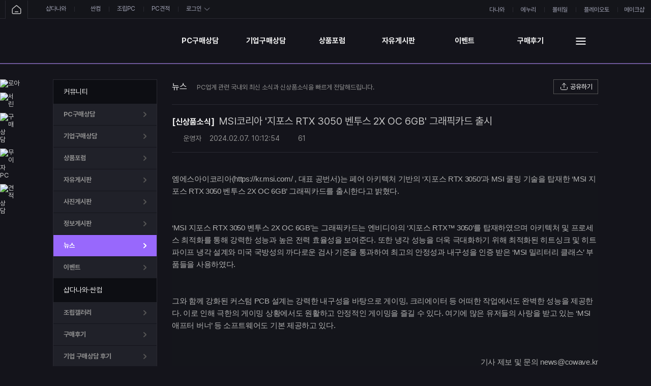

--- FILE ---
content_type: text/html
request_url: https://pc26.danawa.com/bbs/?controller=board&methods=getBoardList&boardSeq=300&listSeq=5531918
body_size: 7720
content:
<!doctype html>
<html lang="ko">
<head>
	<meta charset="utf-8" />
	<meta http-equiv="X-UA-Compatible" content="IE=edge" />
	<meta name="apple-mobile-web-app-title" content="">
	<meta name="viewport" content="width=1273">
	<title>MSI코리아 '지포스 RTX 3050 벤투스 2X OC 6GB' 그래픽카드 출시 : PC26</title>
	<meta name="title" content="MSI코리아 '지포스 RTX 3050 벤투스 2X OC 6GB' 그래픽카드 출시 : PC26" />
	<meta name="keywords" content="MSI코리아 '지포스 RTX 3050 벤투스 2X OC 6GB' 그래픽카드 출시">
	<meta name="description" content="엠에스아이코리아(https://kr.msi.com/ , 대표 공번서)는 페어 아키텍처 기반의 &lsquo;지포스 RTX 3050&rsquo;과 ">
	<meta name="format-detection" content="telephone=no"/>

	<meta name="google-site-verification" content="Zd_kQLEjiNKsk4p5LtRWR2AZFpJf5XlwGsmhy3iAukc"/>
	<meta name="naver-site-verification" content="5be5897fe44c70b56c7a2019d9fa254fee3d56fb"/>

	<!-- facebook -->
	<meta property="og:title" content="MSI코리아 '지포스 RTX 3050 벤투스 2X OC 6GB' 그래픽카드 출시 : PC26" />
	<meta property="og:description" content="엠에스아이코리아(https://kr.msi.com/ , 대표 공번서)는 페어 아키텍처 기반의 &lsquo;지포스 RTX 3050&rsquo;과 " />
	<meta property="og:image" content="https://img.danawa.com/img/market/pc26/fb_400x400.png" />
	<meta property="og:type" content="website" />
	<meta property="og:site_name" content="PC26" />

	<!-- twitter -->
	<meta name="twitter:card" content="summary" />
	<meta name="twitter:title" content="MSI코리아 '지포스 RTX 3050 벤투스 2X OC 6GB' 그래픽카드 출시 : PC26" />
	<meta name="twitter:description" content="엠에스아이코리아(https://kr.msi.com/ , 대표 공번서)는 페어 아키텍처 기반의 &lsquo;지포스 RTX 3050&rsquo;과 " />
	<meta name="twitter:image" content="https://img.danawa.com/img/market/pc26/fb_400x400.png" />
	<meta name="twitter:site" content="PC26" />
	<meta name="twitter:url" content="https://pc26.danawa.com" />

	<!-- google -->
	<meta itemprop="name" content="MSI코리아 '지포스 RTX 3050 벤투스 2X OC 6GB' 그래픽카드 출시 : PC26">
	<meta itemprop="description" content="엠에스아이코리아(https://kr.msi.com/ , 대표 공번서)는 페어 아키텍처 기반의 &lsquo;지포스 RTX 3050&rsquo;과 ">
	<meta itemprop="image" content="https://img.danawa.com/img/market/pc26/fb_400x400.png">

	
	
	<link rel="shortcut icon" href="//img.danawa.com/new/favicon/PC26_favicon.ico" />
	<link rel="stylesheet" type="text/css" href="//static.danawa.com/new/recss/shop_danawa.css">
	<link rel="stylesheet" type="text/css" href="//static.danawa.com/css/shop.navigation.css">
	<link rel="stylesheet" type="text/css" href="//static.danawa.com/new/recss/shopdnw_board_module.css">
	<link rel="stylesheet" type="text/css" href="//static.danawa.com/new/recss/board_shop_danawa.css">
	<link rel="stylesheet" type="text/css" href="//static.danawa.com/css/shop_pc26.css">
	<link rel="stylesheet" type="text/css" href="//static.danawa.com/css/market_share.css">
	<link rel="stylesheet" type="text/css" href="/mobile/www/css/swiper.min.css">

	<script type="text/javascript" src="/globaljs/external/jquery/core/3.3.1/jquery-3.3.1.min.js"></script>
	<script type="text/javascript" src="/mobile/www/js/external/swiper.min.js"></script>
	<script type="text/javascript" src="/main/www/js/const.js"></script>
	<script type="text/javascript" src="www/js/common/common.js?v=202511241355"></script>
	<script type="text/javascript" src="www/js/common/bottom.js"></script>
	<script type="text/javascript" src="/main/www/js/danawaSNS.js"></script>
	<script>
		$(document).ready(function () {
			//GNB 전체 보기 버튼 클릭 시
			$(".button__menu").click(function () {
				$(this).toggleClass("on");
				$(".box__gnb-list").toggle();
 			});

 			//버튼이 아닌 다른 부분 클릭 시
			$(document).click(function (e) {
				if (!$(e.target).closest('.button__menu').length) {
					$(".button__menu").removeClass("on");
					$(".box__gnb-list").hide();
				}
			});
		});
	</script>
	<!-- Google Tag Manager -->
	<script>
		(function(w,d,s,l,i){w[l]=w[l]||[];w[l].push({'gtm.start':
		new Date().getTime(),event:'gtm.js'});var f=d.getElementsByTagName(s)[0],
		j=d.createElement(s),dl=l!='dataLayer'?'&l='+l:'';j.async=true;j.src=
		'https://www.googletagmanager.com/gtm.js?id='+i+dl;f.parentNode.insertBefore(j,f);
		})(window,document,'script','dataLayer','GTM-TH6SGLS');
	</script>
	<!-- End Google Tag Manager -->
</head>
<body>
	<!-- Google Tag Manager (noscript) -->
	<noscript>
		<iframe src="https://www.googletagmanager.com/ns.html?id=GTM-TH6SGLS" height="0" width="0" style="display:none;visibility:hidden"></iframe>
	</noscript>
	<!-- End Google Tag Manager (noscript) -->

<!-- skip navigation -->
<div id="skip_navigation">
	<a href="#danawa_header"><span>메인 메뉴로 바로보기</span></a>
	<a href="#danawa_content"><span>본문으로 바로보기</span></a>
</div>
<!-- //skip navigation -->

<div id="danawa_warp">
	<div id="danawa_header" role="banner">
		<div class="header_pc26_wrap">
		<!-- 241023 top-gnb 공용 GNB 사용 및 위치 이동 -->

		<!-- top-gnb -->
		<div class="top-gnb">
			<div class="top-gnb__center">

				<!-- top-gnb__left -->
				<div class="top-gnb__left">
					<!-- top-gnb__list -->
					<ul class="top-gnb__left__list">
						<li class="list_home active ">
							<a href="https://pc26.danawa.com/bbs/">
								<span class="blind">PC26 홈</span>
							</a>
						</li>
						<!-- [SSANCOM1.0] : 샵다나와는 list_shop 클래스 사용 -->
						<li class="list_shop ">
							<a href="https://shop.danawa.com/main/" onmousedown="gtagSend('서비스_바로가기', '샵다나와')" target="_blank">
								<!-- 241023 클래스 및 샵다나와 텍스트 수정 -->
								<span class="txt">샵다나와</span>
							</a>
						</li>
						<li class="list_ssancom ">
							<a href="https://shop.danawa.com/ssancom/" onmousedown="gtagSend('서비스_바로가기', '싼컴PC')" target="_blank">
								<span class="txt">싼컴</span>
							</a>
						</li>
						<!-- 241023 클래스 및 샵다나와 텍스트 수정 -->
						<li class="list_assemblepc ">
							<a href="https://shop.danawa.com/shopmain/" onmousedown="gtagSend('서비스_바로가기', '조립PC')" target="_blank">
								<span class="txt">조립PC</span>
							</a>
						</li>
						<!-- 241023 클래스 및 샵다나와 텍스트 수정 -->
						<li class="list_pcestimate ">
							<a href="https://shop.danawa.com/virtualestimate/?controller=estimateMain&methods=index&marketPlaceSeq=16" onmousedown="gtagSend('서비스_바로가기', 'PC견적')" target="_blank">
								<span class="txt">PC견적</span>
							</a>
						</li>
						<!-- 230803 -->
						<li class="list_login ">
															<a href="#loginIn" class="link__login">
	                            	<span class="txt">로그인</span>
								</a>
								<div class="box__login" style="display:none">
									<ul class="list__option">
										<li class="list-item"><a href="#loginIn" id="loginIn" class="link__text">로그인</a></li>
										<li class="list-item"><a href="https://auth.danawa.com/joinStep1" class="link__text">회원가입</a></li>
										<li class="list-item"><a href="/bbs/?controller=board&methods=myContentList" class="link__text">나의 활동내역</a></li>
										<li class="list-item"><a href="//help.danawa.com/" class="link__text" target="_blank">고객센터</a></li>
									</ul>
								</div>
														<input type="hidden" name="isLogin" id="isLogin" value="0"/>
						</li>
					</ul>
					<!--// top-gnb__list -->
				</div>
				<!--// top-gnb__left -->

				<!-- top-gnb__right -->
				<div class="top-gnb__right">
					<ul class="top-gnb__right__list">
						<!-- 230803 링크 변경 -->
						<li>
							<a href="//www.danawa.com/?logger_kw=pc26_top_danawa" target="_blank">다나와</a>
						</li>
						<li>
							<a href="https://www.enuri.com/?utm_source=onsite&utm_medium=top_gnb&utm_campaign=pc26" target="_blank" onmousedown="_trkEventLog('PC26_top_gnb_에누리');">에누리</a>
						</li>
						<li>
							<a href="https://post.malltail.com/?utm_source=onsite&utm_medium=top_gnb&utm_campaign=pc26" target="_blank" onmousedown="_trkEventLog('PC26_top_gnb_몰테일');">몰테일</a>
						</li>
						<li>
							<a href="https://www.plto.com/?utm_source=pc26&utm_medium=referral&utm_campaign=home&utm_content=top_gnb" target="_blank" onmousedown="_trkEventLog('PC26_top_gnb_플레이오토');">플레이오토</a>
						</li>
						<li class="home">
							<a href="https://www.makeshop.co.kr/?utm_source=onsite&utm_medium=top_gnb&utm_campaign=pc26" target="_blank" onmousedown="_trkEventLog('PC26_top_gnb_메이크샵');">메이크샵</a>
						</li>
					</ul>
				</div>
				<!--// top-gnb__right -->
			</div>
		</div>
		<!--// top-gnb -->
		<div class="header_pc26">
			<!-- 241023 기존 상단 GNB section_top_link 제거, 샵다나와 공통 GNB 사용 및 위치 이동 -->
	        <!--// section_top_link -->
	        <div class="section_gnb">
	            <div class="logo">
	                <h1 class="pc26"><a href="https://pc26.danawa.com/bbs/" onmousedown="gtagSend('GNB', 'PC26_BI')"><span class="blind">PC26</span></a></h1>
	            </div>
	            <!-- 240403 v2 추가 -->
	            <div class="pc26_gnb v2">
	                <h2 class="blind">메인메뉴</h2>
					<ul class="gnb_list">
						<li class="gnb_item"><a href="/bbs/?controller=board&methods=getBoardList&boardSeq=194" onmousedown="gtagSend('GNB', 'PC구매상담')">PC구매상담</a></li>
						<li class="gnb_item"><a href="https://shop.danawa.com/shopmain/?controller=main&methods=serviceMain&serviceGroupCode=46" target="_blank" onmousedown="gtagSend('GNB', '기업구매상담')">기업구매상담</a></li>
						<li class="gnb_item"><a href="/bbs/?controller=board&methods=getBoardList&boardSeq=297" onmousedown="gtagSend('GNB', '상품포럼')">상품포럼</a></li>
						<li class="gnb_item"><a href="/bbs/?controller=board&methods=getBoardList&boardSeq=298" onmousedown="gtagSend('GNB', '커뮤니티_자유게시판')">자유게시판</a></li>
						<li class="gnb_item"><a href="/bbs/?controller=board&methods=getBoardList&boardSeq=256" onmousedown="gtagSend('GNB', '조립PC컨텐츠_이벤트')">이벤트</a></li>
						<li class="gnb_item"><a href="/bbs/?controller=boardReview&methods=reviewList" onmousedown="gtagSend('GNB', '구매후기')">구매후기</a></li>
					</ul>
					<button type="button" class="button__menu"><span class="blind">GNB 전체 보기</span></button>
						<div class="box__gnb-list" style="display: none">
							<ul class="list__gnb">
								<li class="list-item"><a href="/bbs/?controller=board&methods=getBoardList&boardSeq=194" onmousedown="gtagSend('GNB', 'PC구매상담')">PC구매상담</a></li>
								<li class="list-item"><a href="https://shop.danawa.com/shopmain/?controller=main&methods=serviceMain&serviceGroupCode=46" target="_blank">기업구매상담</a></li>
								<li class="list-item"><a href="/bbs/?controller=board&methods=getBoardList&boardSeq=297">상품포럼</a></li>
								<li class="list-item"><a href="/bbs/?controller=board&methods=getBoardList&boardSeq=298">자유게시판</a></li>
								<li class="list-item"><a href="/bbs/?controller=board&methods=getBoardList&boardSeq=256" onmousedown="gtagSend('GNB', '조립PC컨텐츠_이벤트')">이벤트</a></li>
								<li class="list-item"><a href="/bbs/?controller=boardReview&methods=reviewList">구매후기</a></li>
								<li class="list-item"><a href="/bbs/?controller=board&methods=getBoardList&boardSeq=299">사진게시판</a></li>
								<li class="list-item"><a href="/bbs/?controller=board&methods=getBoardList&boardSeq=179">정보게시판</a></li>
								<li class="list-item"><a href="/bbs/?controller=board&methods=getBoardList&boardSeq=300">뉴스</a></li>
								<li class="list-item"><a href="/bbs/?controller=boardReview&methods=assemblyGalleryList">조립갤러리</a></li>
								<li class="list-item"><a href="/bbs/?controller=board&methods=getBoardList&boardSeq=308">기업 구매상담 후기</a></li>
								<li class="list-item"><a href="/bbs/?controller=board&methods=getBoardList&boardSeq=249">공지사항</a></li>
							</ul>
						</div>
	                </div>
	            </div>
	            <!--// pc26_gnb -->
	        </div>
	        <!--// section_gnb -->
	    </div>
	</div>
	<!--// danawa_header -->
</div>
<!--// danawa_warp -->

		<div class="pc26_left_wing">
				<!-- 좌측 롤링 윙 배너 -->
		<div class="wing-rolling swiper-container leftWingBanner-wrap" role="region" aria-label="배너 롤링">
			<div class="swiper-wrapper box__viewport">
							<div class="swiper-slide list-item__slide">
					<a href="https://shop.danawa.com/shopmain/?controller=goods&methods=index&categorySeq=3875" target="_blank" onclick="gtagSend('메인', '좌측롤링윙배너_선택')" class="link__banner"><img src="//img.danawa.com/shop/shop_main/mainDisplay/383/036/36383_64.jpg" width="94"  alt=" 로아 " onerror="this.width='0px'" /></a>				</div>
						</div>
		</div>
										<div class="wing_banner_item"><a href="https://shop.danawa.com/shopmain/?controller=goods&methods=index&categorySeq=12700" onclick="gtagSend('메인', '좌측윙배너_선택')" ><img src="//img.danawa.com/shop/shop_main/mainDisplay/757/036/36757_64.jpg" width="94"  alt=" 서린 " onerror="this.width='0px'" /></a></div>
						<div class="wing_banner_item"><a href="https://pc26.danawa.com/bbs/?controller=board&methods=getBoardList&boardSeq=194#1" onclick="gtagSend('메인', '좌측윙배너_선택')" ><img src="//img.danawa.com/shop/shop_main/mainDisplay/388/033/33388_64.jpg" width="94"  alt=" 구매상담 " onerror="this.width='0px'" /></a></div>
						<div class="wing_banner_item"><a href="https://shop.danawa.com/shopmain/?controller=main&methods=serviceMain&serviceGroupCode=36" target="_blank" onclick="gtagSend('메인', '좌측윙배너_선택')" ><img src="//img.danawa.com/shop/shop_main/mainDisplay/394/033/33394_64.jpg" width="94"  alt=" 무이자PC " onerror="this.width='0px'" /></a></div>
						<div class="wing_banner_item"><a href="https://shop.danawa.com/shopmain/?controller=main&methods=serviceMain&serviceGroupCode=46" target="_blank" onclick="gtagSend('메인', '좌측윙배너_선택')" ><img src="//img.danawa.com/shop/shop_main/mainDisplay/400/033/33400_64.jpg" width="94"  alt=" 견적상담 " onerror="this.width='0px'" /></a></div>
						</div>
	
	<!-- danawa_content -->
	<div id="danawa_content">	<div class="container_pc26 sub">
		<!-- lnb_pc26 -->
		<div class="lnb_pc26">
			<div class="lnb_list_wrap">
				<h2 class="lnb_title">커뮤니티</h2>
					<ul class="lnb_list">
						<!-- 현재 메뉴 class="on" -->
						<li class="lnb_item ">
							<a href="/bbs/?controller=board&methods=getBoardList&boardSeq=194" class="board_link">PC구매상담</a>
						</li>
						<li class="lnb_item">
							<a href="https://shop.danawa.com/shopmain/?controller=main&methods=serviceMain&serviceGroupCode=46" class="board_link" target="_blank">기업구매상담</a>
						</li>
						<li class="lnb_item ">
							<a href="/bbs/?controller=board&methods=getBoardList&boardSeq=297" class="board_link">상품포럼</a>
						</li>
						<li class="lnb_item ">
							<a href="/bbs/?controller=board&methods=getBoardList&boardSeq=298" class="board_link">자유게시판</a>
						</li>
						<li class="lnb_item ">
							<a href="/bbs/?controller=board&methods=getBoardList&boardSeq=299" class="board_link">사진게시판</a>
						</li>
						<li class="lnb_item ">
							<a href="/bbs/?controller=board&methods=getBoardList&boardSeq=179" class="board_link">정보게시판</a>
						</li>
						<li class="lnb_item on">
							<a href="/bbs/?controller=board&methods=getBoardList&boardSeq=300" class="board_link">뉴스</a>
						</li>
						<li class="lnb_item ">
							<a href="/bbs/?controller=board&methods=getBoardList&boardSeq=256" class="board_link">이벤트</a>
						</li>
					</ul>
				<h2 class="lnb_title">샵다나와·싼컴</h2>
					<ul class="lnb_list">
						<li class="lnb_item">
							<a href="/bbs/?controller=boardReview&methods=assemblyGalleryList" class="board_link">조립갤러리</a>
						</li>
						<li class="lnb_item">
							<a href="/bbs/?controller=boardReview&methods=reviewList" class="board_link">구매후기</a>
						</li>
						<li class="lnb_item ">
							<a href="/bbs/?controller=board&methods=getBoardList&boardSeq=308" class="board_link">기업 구매상담 후기</a>
						</li>
						<li class="lnb_item ">
							<a href="/bbs/?controller=board&methods=getBoardList&boardSeq=249" class="board_link">공지사항</a>
						</li>
					</ul>
			</div>
			<div class="lnb_pc26_ad">
				
						<a href="https://shop.danawa.com/shopmain/?controller=main&methods=serviceMain&serviceGroupCode=12" target="_blank" class="snb_btm_bnr" onmousedown="_trkEventLog('PC구매상담_PC구매상담_LNB 하단 배너');">
							<img src="//img.danawa.com/shop/shop_main/event/167/010/10167_19.jpg" width="205" height="176" alt="노트북2" />
						</a>
								</div>
		</div>
		<!--// lnb_pc26 --><!-- UXLog 3.0 -->
<script async src="//static.danawa.com/globaljs/static/bdl/dsac.min.js?v=1.0.0"></script>
<script type="text/javascript" src="/main/www/js/uxLog.js"></script>
<script>

uxLog('BPHB', {"boardSeq":300,"listSeq":5531918});
</script>
<!-- UXLog 3.0 - End -->

<div id="contents_pc26">
	<script type="text/javascript" src="/globaljs/external/jquery/core/1.7.1/jquery-1.7.1.js"></script>
	<script src="//pc26.danawa.com/main/www/js/board/jquery.rwdImageMaps.js"></script>
	<script src="//pc26.danawa.com/main/www/js/board/imageMapResizer.min.js"></script>
	<script src="//pc26.danawa.com/main/www/js/board/jquery.maphilight.min.js"></script>
	<!--
	<script type="text/javascript" src="www/js/documentDomain.js"></script>
	<script src="//pc26.danawa.com/main/www/js/board/jquery.rotate.js"></script>
	<script src="//pc26.danawa.com/main/www/js/board/exif.js"></script>
	-->
	<script type="text/javascript" src="//pc26.danawa.com/main/www/js/board/board.js?v=202111171259" id="mainJavascript" charset="utf-8"></script>
	<script type="text/javascript" src="//pc26.danawa.com/main/www/js/board/boardEvent.js?v=202311301054" charset="utf-8"></script>
	<script type="text/javascript">
		$(document).ready(function() {
			var boardManager = BoardManager.getInstance();
				boardManager.config.boardSeq = 300;
				boardManager.config.charset = 'UTF-8';
				//boardManager.config.documentDomain = 'danawa.com';
				boardManager.config.memoSendYN = 'N';
				boardManager.config.viewPageListDisplayYN = 'Y';
				boardManager.config.defaultProfileimage = '//img.danawa.com/img/market/pc26/noimage/noimage_80X80.jpg';

							// 뉴스
				boardManager.config.skin = 'normal';
				boardManager.config.title = '뉴스';
				boardManager.config.description = 'PC업계 관련 국내외 최신 소식과 신상품소식을 빠르게 전달해드립니다.';
				boardManager.config.headTextListDisplayYN = 'N';
				boardManager.config.searchTitleFieldYN = 'N';
				boardManager.config.searchContentFieldYN = 'N';
				boardManager.config.fileAttachYN = 'Y';
				boardManager.config.fileAttachRequiredYN = 'N';
				boardManager.config.myArticleButtonYN = 'Y';
				boardManager.config.contentsBannerYN = 'Y';

			
								boardManager.getList(5531918);
				
		});
	</script>
	<div id="boardContainer"></div>
</div></div>	</div>
	<!-- danawa_content -->
	<div class="top_down_btn">
		<div class="top"><button><span class="blind">컨텐츠 상단으로 이동</span></button></div>
		<div class="down"><button><span class="blind">컨텐츠 하단으로 이동</span></button></div>
	</div>

	<!-- footer_shop_danawa -->
	<div id="footer_shop_danawa">
		<div class="footer__area">
			<div class="footer__top">
				<div class="footer__inner">
					<div class="footer__top__left">
						<dl class="footer__notice">
							<dt class="title">공지</dt>
														<dd class="subj"><a href="/bbs/?controller=board&methods=getBoardList&boardSeq=249&listSeq=5869576">샵다나와 서비스 이용 안내</a></dd>
													</dl>
					</div>
					<div class="footer__top__right">
						<ul class="footer__menu">
							<li class="item"><a href="//www.danawa.com/corp/main.html" target="_blank">회사소개</a></li>
							<li class="item"><a href="http://www.danawa.com/info/provision.html" target="_blank">이용약관</a></li>
							<li class="item item__policy"><a href="http://www.danawa.com/info/helprule_private.html" target="_blank">개인정보처리방침</a></li>
							<li class="item"><a href="http://www.danawa.com/info/boyspro.html" target="_blank">청소년 보호정책</a></li>
							<li class="item"><a href="//help.danawa.com/bizCenter/index.php?depth1=13" target="_blank">입점 및 제휴문의</a></li>
						</ul>
						<div class="footer__family">
							<select title="패밀리 사이트" class="family_slct">
								<option>패밀리 사이트</option>
								<option value="//shop.danawa.com/main" title="샵다나와 새창열림">샵다나와</option>
								<option value="//pc26.danawa.com/bbs" title="PC26 새창열림">PC26</option>
								<option value="//shop.danawa.com/main/?controller=distributionMain&methods=index" title="샵다나와 유통 새창열림">샵다나와 유통</option>
								<option value="//www.danawa.com" title="다나와 가격비교 새창열림">다나와 가격비교</option>
								<option value="//auto.danawa.com" title="다나와 자동차 새창열림">다나와 자동차</option>
								<option value="//dmall.danawa.com/v3/" title="다나와 장터 새창열림">다나와 장터</option>
							</select>
						</div>
					</div>
				</div>
			</div>
			<div class="footer__wrap">
				<div class="footer__inner">
					<div class="footer__logo">
						<a href="//www.danawa.com" target="_blank" class="link"><span class="blind">다나와 로고</span></a>
					</div>
					<div class="footer__info">
						<div class="footer__about">
							<div class="footer__about__top">(주)커넥트웨이브</div>
							<div class="footer__about__btm">
								<span class="address">주소 (우) 08510 서울특별시 금천구 벚꽃로 298, 17층(가산동, 대륭포스트타워6차)</span>
								<span class="txt">대표: 김정남</span>
								<div class="txt_btm">
									<span class="txt">사업자번호: 117-81-40065</span>
									<span class="txt">통신판매업 제2024-서울금천-0848호</span>
									<span class="txt">부가통신사업: 제003081호</span>
									<a href="http://www.ftc.go.kr/bizCommPop.do?wrkr_no=1178140065" class="btn_footer" target="_blank">사업자정보확인</a>
									<span class="txt hosting-provider">호스팅 제공자: (주)커넥트웨이브</span>
								</div>
							</div>
						</div>
						<div class="footer__law">
						   <strong class="title">콘텐츠산업진흥법</strong><span class="summary">콘텐츠산업 진흥법에 의한 콘텐츠 보호</span>
						   <a href="#" role="button" class="btn_footer" id="content_see_more">자세히보기</a>
						   <div class="layer__basic layer__basic--dark" id="footer_law_layer" role="dialog" aria-label="콘텐츠산업진흥법에 의한 표시" style="display:none;">
							   <div class="layer__basic__wrap">
								   <div class="layer__basic__header"><strong class="layer__basic__title">콘텐츠산업진흥법에 의한 표시</strong></div>
								   <div class="layer__basic__cont">
									   <div class="layer__footer-law">
										   <div class="layer__footer-law__detail">
											   <dl class="row">
												   <dt class="title">콘텐츠의 명칭</dt>
												   <dd class="cont">상품콘텐츠(정보) 및 기사, 이벤트 정보</dd>
											   </dl>
											   <dl class="row">
												   <dt class="title">콘텐츠의 제작 및 표시 연월일</dt>
												   <dd class="cont">개별 표기된 제작일 또는 갱신일</dd>
											   </dl>
											   <dl class="row">
												   <dt class="title">콘텐츠의 제작자</dt>
												   <dd class="cont">(주)커넥트웨이브<br>전화: 1688 - 2470 (유료) / 팩스: 1688-2451<br>서울특별시 금천구 벚꽃로 298, 17층(가산동, 대륭포스트타워6차)</dd>
											   </dl>
											   <dl class="row">
												   <dt class="title">콘텐츠의 이용조건</dt>
												   <dd class="cont">이용약관 및 서비스 안내 참조<br>(동의 없이 무단복제 및 가공을 금함)<a href="https://www.danawa.com/info/agreement.html" target="_blank" class="btn_footer">이용약관 보기</a></dd>
											   </dl>
										   </div>
										   <div class="layer__footer-law__noti">
											   <p class="text">(주)커넥트웨이브 홈페이지 내의 모든 콘텐츠는 『콘텐츠산업 진흥법』에 따라
												   <br> 제작일 또는 그 갱신일로부터 5년간 보호 됩니다.
											   </p>
										   </div>
									   </div>
								   </div>
								   <button type="button" class="layer__basic__close">
									   <span class="blind">닫기</span>
								   </button>
							   </div>
						    </div>
						    <a href="https://help.danawa.com/bizCenter/index.php?depth1=11" class="btn_footer" target="_blank">콘텐츠이용안내</a>
					   </div>
						<div class="footer__point">
							(주)커넥트웨이브는 고객님의 안전한 거래를 위해 이니시스의 구매안전(에스크로)에 가입하여<br>
							고객님의 결제 대금을 보호하고 있습니다.
						</div>
						<address class="footer__copy">Copyright © <strong>connectwave</strong> Co., Ltd. All Rights Reserved.</address>
					</div>
					<div class="footer__cs">
						<strong class="title">다나와 고객센터</strong>
						<div class="service">
							<a href="//help.danawa.com/" target="_blank" class="link link--home">고객센터 홈</a>
							<a href="#" class="link link--inquiry">신고/문의/제안</a>
							<a href="//help.danawa.com/serviceHelpList.php" target="_blank" class="link link--help">서비스도움말</a>
						</div>
						<ul class="info">
							<li class="item">전화: 1688-2470 (유료)</li>
							<li class="item">팩스: 1688-2451</li>
							<li class="item">이메일: cs@cowave.kr</li>
						</ul>
						<ul class="relative">
							<li class="item mailCancel">
								<a href="#" role="button" class="btn_footer" id="mailCancelBtn">이메일수집거부</a>
								<div class="layer__basic" role="dialog" aria-label="이메일 주소 무단 수신수집 거부" id="mailCancelLayer">
									<div class="layer__basic__wrap">
										<div class="layer__basic__header"><strong class="layer__basic__title">이메일 주소 무단 수신수집 거부</strong></div>
										<div class="layer__basic__cont">
											<div class="layer__footer-denyemail">
												<p class="contents">영리목적 (주)커넥트웨이브에서는 본 웹사이트에 게시된 이메일 주소가<br>
												전자우편 수집 프로그램이나 그 밖의 기술적 장치를 이용하여<br>
												무단으로 수집되는 것을 거부하며, 이를 위반시<br>
												<strong class="point">정보통신망법에 의해 형사처벌됨</strong>을 유념하시기 바랍니다.</p>
												<span class="date">[게시일 2004년 1월 16일]</span>
											</div>
										</div>
									</div>
									<button type="button" class="layer__basic__close" id="mailCancelLayerClose"><span class="blind">닫기</span></button>
								</div>
							</li>
							<li class="item"><a href="http://help.danawa.com/ars_suggestion.php" target="_blank" class="btn_footer">ARS문의안내</a></li>
						</ul>
					</div>
				</div>
			</div>
		</div>
	</div>
	<!--// footer_shop_danawa -->

	
</div>
<!--// danawa_warp -->
<script src="//static.danawa.com/globaljs/static/logger_trackEvent.js"></script>
<script src="//static.danawa.com/globaljs/static/Insight_WebAnalytics_06.shop.danawa.com.js" defer="defer"></script>

<script type="text/javascript">
	$(document).ready(function(){
		// 페이지 로드 시 초기 상태를 닫힘으로 설정
		$('#footer_law_layer').hide();

		// '자세히보기' 버튼(#content_see_more) 클릭 시
		$('#content_see_more').on('click', function(e) {
			// a 태그의 기본 동작(페이지 이동) 방지
			e.preventDefault();
			// 콘텐츠 법률 정보 모달(#footer_law_layer)을 보여줌
			$('#footer_law_layer').show();
		});

		// 법률 정보 모달의 '닫기' 버튼(.layer__basic__close) 클릭 시
		$('#footer_law_layer .layer__basic__close').on('click', function() {
			// 콘텐츠 법률 정보 모달(#footer_law_layer)을 숨김
			$('#footer_law_layer').hide();
		});

		$("body").mouseup(function (e) {
			// 이메일 수집거부 레이어
			if ($("#mailCancelLayer").css("display") == "block") {
				if ($(".mailCancel").has(e.target).length == 0) {
					$("#mailCancelLayer").hide();
				}
			}
    
			if ($("#footer_law_layer").css("display") == "block") {
				if ($(".footer__law").has(e.target).length === 0) {
					$("#footer_law_layer").hide();
				}
			}
		});
	});
</script>

<!-- Global site tag (gtag.js) - Google Analytics -->
<script async src="https://www.googletagmanager.com/gtag/js?id=UA-163085593-1"></script>
<script>
	window.dataLayer = window.dataLayer || [];
	function gtag(){dataLayer.push(arguments);}
	gtag('js', new Date());

	gtag('config', 'UA-163085593-1');
</script>

<!-- Global site tag (gtag.js) - Google Ads: 867959367 -->
<script async src="https://www.googletagmanager.com/gtag/js?id=AW-867959367">
</script>
<script>
  window.dataLayer = window.dataLayer || [];
  function gtag(){dataLayer.push(arguments);}
  gtag('js', new Date());

  gtag('config', 'AW-867959367');
</script>

<!-- Google tag (gtag.js) -->
<script async src="https://www.googletagmanager.com/gtag/js?id=G-ZZKXL7LQL6"></script>
<script>
  window.dataLayer = window.dataLayer || [];
  function gtag(){dataLayer.push(arguments);}
  gtag('js', new Date());

  gtag('config', 'G-ZZKXL7LQL6');
</script>



<script type="text/javascript">
(function(w, d, a){
	w.__beusablerumclient__ = {
		load : function(src){
			var b = d.createElement("script");
			b.src = src; b.async=true; b.type = "text/javascript";
			d.getElementsByTagName("head")[0].appendChild(b);
		}
	};w.__beusablerumclient__.load(a);
})(window, document, "//rum.beusable.net/script/b200115e112333u798/a3fc1d7cdd");
</script>

</body>
</html>

--- FILE ---
content_type: text/html
request_url: https://pc26.danawa.com/main/?controller=boardAPI&methods=getView&callback=jQuery17107026178203221125_1769392427620&boardSeq=300&container=boardContainer&relationMemberSeq=0&page=1&limit=20&mode=view&moreViewYN=N&itemCount=3&searchType=&searchText=&searchCountDisplayYN=Y&orderBy=&skin=normal&galleryListFixed=N&title=%EB%89%B4%EC%8A%A4&description=PC%EC%97%85%EA%B3%84+%EA%B4%80%EB%A0%A8+%EA%B5%AD%EB%82%B4%EC%99%B8+%EC%B5%9C%EC%8B%A0+%EC%86%8C%EC%8B%9D%EA%B3%BC+%EC%8B%A0%EC%83%81%ED%92%88%EC%86%8C%EC%8B%9D%EC%9D%84+%EB%B9%A0%EB%A5%B4%EA%B2%8C+%EC%A0%84%EB%8B%AC%ED%95%B4%EB%93%9C%EB%A6%BD%EB%8B%88%EB%8B%A4.&defaultMessage=&emptyMessage=%EB%93%B1%EB%A1%9D%EB%90%9C+%EA%B2%8C%EC%8B%9C%EA%B8%80%EC%9D%B4+%EC%97%86%EC%8A%B5%EB%8B%88%EB%8B%A4.&defaultImage=&defaultProfileimage=%2F%2Fimg.danawa.com%2Fimg%2Fmarket%2Fpc26%2Fnoimage%2Fnoimage_80X80.jpg&headText=&headTextYN=Y&headTextListDisplayYN=N&subjectDisplayYN=Y&createDateDisplayYN=Y&readDisplayYN=Y&nickNameDisplayYN=Y&headTextDisplayYN=Y&writeButtonDisplayYN=Y&relationDisplayYN=N&reportDisplayYN=Y&fixedNickName=&contentsGoodsYN=N&contentsBannerYN=Y&fileAttachYN=Y&fileAttachRequiredYN=N&fileAttachType=image&fileAttachDetailDisplayYN=Y&fileAttachMobileYN=N&fileAttachMobileRequiredYN=Y&fileAttachMobileType=image&publicLimitYN=N&publicLimitDefaultValue=Y&replyYN=N&replyDisplayYN=Y&replyDefaultValue=Y&replyGoodsYN=N&replyNoteYN=N&replyNoteTitle=%EC%9E%91%EC%84%B1%ED%95%98%EC%8B%A0+%EA%B8%80%EC%97%90+%EB%8C%93%EA%B8%80%EC%9D%B4+%EB%93%B1%EB%A1%9D%EB%90%98%EC%97%88%EC%8A%B5%EB%8B%88%EB%8B%A4.&replyReportDisplayYN=Y&myArticleButtonYN=Y&snsShareYN=Y&snsShareCenterViewYN=N&eventDateYN=N&summarayContentYN=N&eventState=&noticePopupYN=Y&searchDisplayYN=Y&searchDisplayType=selectbox&searchTitleFieldYN=N&searchContentFieldYN=N&searchMemberNickFieldYN=Y&searchMemberIDFieldYN=N&searchTotalFieldYN=Y&searchInputBoxDisplayYN=Y&popupUrl=&popupUrl2=&popupUrl3=&memoSendYN=N&viewPageListDisplayYN=Y&documentDomain=&kakaoTalkKey=42fe4656fb0341b0d48f3c6a662528e8&addCSS=&charset=UTF-8&listSeq=5531918&_=1769392428120
body_size: 7581
content:
jQuery17107026178203221125_1769392427620("<script type=\"text\/javascript\" src=\"\/\/shop.danawa.com\/main\/www\/js\/order\/order.js\"><\/script>\r\n<script type=\"text\/javascript\">\r\nvar mentionList = [];\r\n$(document).ready(function() {\r\n\t$.support.cors = true;\r\n\t\/\/ \uc0c1\ud488\uc5f0\ub3d9 \uc7a5\ubc14\uad6c\ub2c8 \ubc84\ud2bc \ud074\ub9ad\uc2dc(\uc0f5\ub2e4\ub098\uc640 \uc0c1\ud488\ub9cc)\r\n\t$('.shopdanawaCartSave').live('click', function(e) {\r\n\t\te.stopImmediatePropagation();\r\n\t\tvar goodsSeqList = $(this).attr('goodsSeqList');\r\n\t\tvar goodsSeqArray = goodsSeqList.split(',');\r\n\r\n\t\tvar countList = $(this).attr('countList');\r\n\t\tvar countArray = countList.split(',');\r\n\r\n\t\tbuyGoodsList('cart', 29, goodsSeqArray, countArray , '');\r\n\t\treturn false;\r\n\t});\r\n\r\n\t\/\/ pc\uacac\uc801 \uc0c1\ud488 \uc5f0\ub3d9 \uc7a5\ubc14\uad6c\ub2c8 \ubc84\ud2bc \ud074\ub9ad\uc2dc\r\n\t$('.virtualEstimateCartSave').live('click', function(e) {\r\n\t\te.preventDefault();\r\n\t\te.stopImmediatePropagation();\r\n\t\tif(confirm('\uc0c1\ud488\uc744 \ub2f4\uc73c\uc2dc\uaca0\uc2b5\ub2c8\uae4c? (\uae30\uc874\uc5d0 \ub2f4\uae34 \uc0c1\ud488\uc740 \ucd08\uae30\ud654\ub429\ub2c8\ub2e4.)')) {\r\n\t\t\tlocation.href=$(this).attr('href') + '&shareYN=Y';\r\n\t\t}\r\n\t});\r\n\r\n\t});\r\ndocument.onkeydown=function(e) {\r\n    var event = window.event || e;\r\n    if (event.keyCode == 116 || (event.ctrlKey == true && event.keyCode == 82)) {\r\n\t\tvar url = location.origin + location.pathname + location.search.replace(\/&listSeq\\=[0-9]+\/g, '') + '&listSeq=' + 5531918;\r\n\t\tlocation.href = url;\r\n\t\treturn false;\r\n    }\r\n}\r\n<\/script>\r\n\r\n<input type=\"hidden\" id=\"memberSeq\" name=\"memberSeq\" value=\"\">\r\n\r\n<div id=\"contents_shop_danawa\" class=\"board_improve detail\">\r\n\t\t<div class=\"tit_top_wrap\">\r\n\t\t<h3 class=\"tit_con_top\">\ub274\uc2a4<\/h3>\r\n\t\t<p class=\"txt_con_top\">PC\uc5c5\uacc4 \uad00\ub828 \uad6d\ub0b4\uc678 \ucd5c\uc2e0 \uc18c\uc2dd\uacfc \uc2e0\uc0c1\ud488\uc18c\uc2dd\uc744 \ube60\ub974\uac8c \uc804\ub2ec\ud574\ub4dc\ub9bd\ub2c8\ub2e4.<\/p>\r\n\t\t\t\t<a href=\"\" class=\"btn_sns_share snsLinkBtn\" listSeq=\"5531918\" title=\"\uacf5\uc720\ud558\uae30\"><span class=\"ico\"><\/span>\uacf5\uc720\ud558\uae30<\/a>\r\n\t\t\t<\/div>\r\n\t\t<div class=\"detail_content_wrap\">\r\n\t\t<div class=\"detail_cont\">\r\n\t\t\t<div class=\"detail_con_top2\">\r\n\t\t\t\t<p class=\"txt_style2 review_title_block\">\r\n\t\t\t\t\t\t\t\t\t\t\t\t<span class=\" bbs_real_300_64\">[\uc2e0\uc0c1\ud488\uc18c\uc2dd]<\/span>\r\n\t\t\t\t\t\t\t\t\t\t\t\tMSI\ucf54\ub9ac\uc544 '\uc9c0\ud3ec\uc2a4 RTX 3050 \ubca4\ud22c\uc2a4 2X OC 6GB' \uadf8\ub798\ud53d\uce74\ub4dc \ucd9c\uc2dc\t\t\t\t<\/p>\r\n\t\t\t\t<div class=\"detail_info_wrap\">\r\n\t\t\t\t\t<div class=\"left_user_box\">\r\n\t\t\t\t\t\r\n\t\t\t\t\t\t\t\t\t\t\t\t\t\t\t\t\t\t\t\t<span class=\"drafter2\"><span class=\"account_highlight admin\">PC26 \uc6b4\uc601\uc790<\/span>\uc6b4\uc601\uc790 <\/span>\r\n\t\t\t\t\t\t\t\t\t\t\t\t\t\r\n\t\t\t\t\t\t\t\t\t\t\t\t<span class=\"drafter2\">2024.02.07.<\/span><span class=\"drafter2 ml5\">10:12:54<\/span>\r\n\t\t\t\t\t\t\r\n\t\t\t\t\t\t\t\t\t\t\t\t<span class=\"drafter2 lub_view\">61<\/span>\r\n\t\t\t\t\t\t\r\n\t\t\t\t\t\t\r\n\t\t\t\t\t<\/div>\r\n\t\t\t\t<\/div>\r\n\t\t\t<\/div>\r\n\r\n\t\t\t\t\t\t<div class=\"detail_body_wrap custom_body_wrap\">\r\n\t\t\t\r\n\t\t\t\t<div class=\"detail_body detail_sty1\">\r\n\r\n\t\t\t\t\t\t\r\n\t\t\t\t\t\t\t\t\t\t\t\t\t\t\t\t\t\t\t\r\n\t\t\t\t\t\t\t\t\t\t\t\t<p><boardContents id=\"pcContainer\"><\/boardContents><div style=\"width:100%;height:100%;padding:0px;margin:0px;background-image:;background-repeat:;background-attachment:;background-position:;background-color:rgb(20, 21, 27)\" class=\"ce-body-image-div\"><p><span style=\"color: rgb(179, 179, 179); font-family: 'Malgun Gothic', Dotum, \ub3cb\uc6c0, Helvetica, 'Apple SD Gothic Neo', sans-serif; font-size: 15px; letter-spacing: -0.3px;\">\uc5e0\uc5d0\uc2a4\uc544\uc774\ucf54\ub9ac\uc544(https:\/\/kr.msi.com\/ , \ub300\ud45c \uacf5\ubc88\uc11c)\ub294 \ud398\uc5b4 \uc544\ud0a4\ud14d\ucc98 \uae30\ubc18\uc758 &lsquo;\uc9c0\ud3ec\uc2a4 RTX 3050&rsquo;\uacfc MSI \ucfe8\ub9c1 \uae30\uc220\uc744 \ud0d1\uc7ac\ud55c &lsquo;MSI \uc9c0\ud3ec\uc2a4 RTX 3050 \ubca4\ud22c\uc2a4 2X OC 6GB&rsquo; \uadf8\ub798\ud53d\uce74\ub4dc\ub97c \ucd9c\uc2dc\ud55c\ub2e4\uace0 \ubc1d\ud614\ub2e4.<\/span><\/p>\n<p><span style=\"color: rgb(179, 179, 179); font-family: 'Malgun Gothic', Dotum, \ub3cb\uc6c0, Helvetica, 'Apple SD Gothic Neo', sans-serif; font-size: 15px; letter-spacing: -0.3px;\"><br \/><\/span><\/p>\n<p><img style=\"width: 100%;\" src=\"\/\/img.danawa.com\/prod_img\/pcshop\/desc\/cheditorTempImages\/20240207\/20240207101237263_HC12QQQB.jpeg\" alt=\"\"><\/p>\n<p><span style=\"color: rgb(179, 179, 179); font-family: 'Malgun Gothic', Dotum, \ub3cb\uc6c0, Helvetica, 'Apple SD Gothic Neo', sans-serif; font-size: 15px; letter-spacing: -0.3px;\">&lsquo;MSI \uc9c0\ud3ec\uc2a4 RTX 3050 \ubca4\ud22c\uc2a4 2X OC 6GB&rsquo;\ub294 \uadf8\ub798\ud53d\uce74\ub4dc\ub294 \uc5d4\ube44\ub514\uc544\uc758 &lsquo;\uc9c0\ud3ec\uc2a4 RTX&trade; 3050&rsquo;\ub97c \ud0d1\uc7ac\ud558\uc600\uc73c\uba70 \uc544\ud0a4\ud14d\ucc98 \ubc0f \ud504\ub85c\uc138\uc2a4 \ucd5c\uc801\ud654\ub97c \ud1b5\ud574 \uac15\ub825\ud55c \uc131\ub2a5\uacfc \ub192\uc740 \uc804\ub825 \ud6a8\uc728\uc131\uc744 \ubcf4\uc5ec\uc900\ub2e4. \ub610\ud55c \ub0c9\uac01 \uc131\ub2a5\uc744 \ub354\uc6b1 \uadf9\ub300\ud654\ud558\uae30 \uc704\ud574 \ucd5c\uc801\ud654\ub41c \ud788\ud2b8\uc2f1\ud06c \ubc0f \ud788\ud2b8\ud30c\uc774\ud504 \ub0c9\uac01 \uc124\uacc4\uc640 \ubbf8\uad6d \uad6d\ubc29\uc131\uc758 \uae4c\ub2e4\ub85c\uc6b4 \uac80\uc0ac \uae30\uc900\uc744 \ud1b5\uacfc\ud558\uc5ec \ucd5c\uace0\uc758 \uc548\uc815\uc131\uacfc \ub0b4\uad6c\uc131\uc744 \uc778\uc99d \ubc1b\uc740 &lsquo;MSI \ubc00\ub9ac\ud130\ub9ac \ud074\ub798\uc2a4&rsquo; \ubd80\ud488\ub4e4\uc744 \uc0ac\uc6a9\ud558\uc600\ub2e4.<\/span><\/p>\n<p><span style=\"color: rgb(179, 179, 179); font-family: 'Malgun Gothic', Dotum, \ub3cb\uc6c0, Helvetica, 'Apple SD Gothic Neo', sans-serif; font-size: 15px; letter-spacing: -0.3px;\"><br \/><\/span><\/p>\n<p><img style=\"width: 100%;\" src=\"\/\/img.danawa.com\/prod_img\/pcshop\/desc\/cheditorTempImages\/20240207\/20240207101246361_Z394HT4H.png\" alt=\"\"><\/p>\n<p><span style=\"color: rgb(179, 179, 179); font-family: 'Malgun Gothic', Dotum, \ub3cb\uc6c0, Helvetica, 'Apple SD Gothic Neo', sans-serif; font-size: 15px; letter-spacing: -0.3px;\">\uadf8\uc640 \ud568\uaed8 \uac15\ud654\ub41c \ucee4\uc2a4\ud140 PCB \uc124\uacc4\ub294 \uac15\ub825\ud55c \ub0b4\uad6c\uc131\uc744 \ubc14\ud0d5\uc73c\ub85c \uac8c\uc774\ubc0d, \ud06c\ub9ac\uc5d0\uc774\ud130 \ub4f1 \uc5b4\ub5a0\ud55c \uc791\uc5c5\uc5d0\uc11c\ub3c4 \uc644\ubcbd\ud55c \uc131\ub2a5\uc744 \uc81c\uacf5\ud55c\ub2e4. \uc774\ub85c \uc778\ud574 \uadf9\ud55c\uc758 \uac8c\uc774\ubc0d \uc0c1\ud669\uc5d0\uc11c\ub3c4 \uc6d0\ud65c\ud558\uace0 \uc548\uc815\uc801\uc778 \uac8c\uc774\ubc0d\uc744 \uc990\uae38 \uc218 \uc788\ub2e4. \uc5ec\uae30\uc5d0 \ub9ce\uc740 \uc720\uc800\ub4e4\uc758 \uc0ac\ub791\uc744 \ubc1b\uace0 \uc788\ub294 &lsquo;MSI \uc560\ud504\ud130 \ubc84\ub108&rsquo; \ub4f1 \uc18c\ud504\ud2b8\uc6e8\uc5b4\ub3c4 \uae30\ubcf8 \uc81c\uacf5\ud558\uace0 \uc788\ub2e4.<\/span><\/p>\n<p><span style=\"color: rgb(179, 179, 179); font-family: 'Malgun Gothic', Dotum, \ub3cb\uc6c0, Helvetica, 'Apple SD Gothic Neo', sans-serif; font-size: 15px; letter-spacing: -0.3px;\"><br \/><\/span><\/p>\n<p><span style=\"color: rgb(179, 179, 179); font-family: 'Malgun Gothic', Dotum, \ub3cb\uc6c0, Helvetica, 'Apple SD Gothic Neo', sans-serif; font-size: 15px; letter-spacing: -0.3px;\"><br \/><\/span><\/p>\n<p style=\"text-align: right;\"><span style=\"color: rgb(179, 179, 179); font-family: 'Malgun Gothic', Dotum, \ub3cb\uc6c0, Helvetica, 'Apple SD Gothic Neo', sans-serif; font-size: 15px; letter-spacing: -0.3px;\">\uae30\uc0ac \uc81c\ubcf4 \ubc0f \ubb38\uc758 news@cowave.kr<\/span><\/p>\n<p style=\"text-align: right;\"><span style=\"color: rgb(179, 179, 179); font-family: 'Malgun Gothic', Dotum, \ub3cb\uc6c0, Helvetica, 'Apple SD Gothic Neo', sans-serif; font-size: 15px; letter-spacing: -0.3px;\">(c)\uac00\uaca9\ube44\uad50\ub97c \ub118\uc5b4 \uac00\uce58\uc1fc\ud551\uc73c\ub85c, \ub2e4\ub098\uc640(www.danawa.com)<\/span><\/p><\/div><\/p>\r\n\t\t\t\t\t\t\r\n\t\t\t\t\t\t\r\n\t\t\t\t<\/div>\r\n\r\n\t\t\t\t\t\t\t\t<div class=\"detail-banner\">\r\n\t\t\t\t\t\t\t\t\t\t<a href=\"https:\/\/shop.danawa.com\/shopmain\/?controller=main&methods=serviceMain&serviceGroupCode=12\" target=\"_blank\" class=\"link__banner\"><img src=\"\/\/img.danawa.com\/shop\/shop_main\/mainDisplay\/998\/035\/35998_78.jpg\" alt=\"\uc0f5\ub2e4\ub098\uc640 \ub178\ud2b8\ubd81\" onerror=\"$(this).parent().remove();\"\/><\/a>\r\n\t\t\t\t\t\t\t\t\t<\/div>\r\n\t\t\t\t\r\n\t\t\t\t<div class=\"detail_btm_wrap\">\r\n\t\t\t\t\t<div class=\"wrt_btn_box\">\r\n\t\t\t\t\t\t<a href=\"#\" class=\"btn_board_set btn_board_wrt boardListBtn\">\ubaa9\ub85d<\/a>\r\n\t\t\t\t\t\t\t\t\t\t\t\t\t\t\t\t\t\t\t\t\t\t\t\t\t\t\t\t\t<a href=\"#\" listSeq=\"5531918\" boardSeq=\"300\" class=\"btn_board_set btn_board_wrt\" id=\"boardComplaintBtn\">\uc2e0\uace0<\/a>\r\n\t\t\t\t\t\t\t\t\t\t\t\t\t\t\t\t\t\t\t\t\t\r\n\t\t\t\t\t\t\t\t\t\t\t<\/div>\r\n\t\t\t\t<\/div>\r\n\t\t\t<\/div>\r\n\r\n\t\t\t<div id=\"frmOrder\"><\/div>\r\n\t\t\t\r\n\t\t\t\t\t\t<form name=\"commentWriteForm\" id=\"commentWriteForm\" enctype=\"multipart\/form-data\" method=\"post\" target=\"temporaryIframe\">\r\n\t\t\t<input type=\"hidden\" name=\"boardSeq\" id=\"boardSeq\" value=\"300\" \/>\r\n\t\t\t<input type=\"hidden\" name=\"listSeq\" id=\"listSeq\" value=\"5531918\" \/>\r\n\t\t\t<input type=\"hidden\" name=\"isBBSLogin\" id=\"isBBSLogin\" value=\"\" \/>\r\n\t\t\t<input type=\"hidden\" name=\"replyGoodsYN\" id=\"replyGoodsYN\" value=\"N\" \/>\r\n\t\t\t<input type=\"hidden\" name=\"replyNoteYN\" id=\"replyNoteYN\" value=\"N\" \/>\r\n\t\t\t<input type=\"hidden\" name=\"parentMemberSeq\" id=\"parentMemberSeq\" value=\"3115067\" \/>\r\n\t\t\t<input type=\"hidden\" name=\"linkUrl\" id=\"linkUrl\"\/>\r\n\t\t\t<input type=\"hidden\" name=\"replyNoteTitle\" id=\"replyNoteTitle\" value=\"\uc791\uc131\ud558\uc2e0 \uae00\uc5d0 \ub313\uae00\uc774 \ub4f1\ub85d\ub418\uc5c8\uc2b5\ub2c8\ub2e4.\"\/>\r\n\t\t\t<input type=\"hidden\" name=\"documentDomain\" id=\"documentDomain\" value=\"\" \/>\r\n\t\t\t<input type=\"hidden\" name=\"profileImageUrl\" id=\"profileImageUrl\" value=\"\"\/>\r\n\t\t\t<input type=\"hidden\" name=\"parentSeq\" id=\"parentSeq\" value=\"0\"\/>\r\n\t\t\t<input type=\"hidden\" name=\"commentSeq\" id=\"commentSeq\" value=\"0\"\/>\r\n\t\t\t<input type=\"hidden\" name=\"commentDepth\" id=\"commentDepth\" value=\"1\"\/>\r\n\t\t\t<input type=\"hidden\" name=\"commentStatus\" id=\"commentStatus\" value=\"0\"\/>\r\n\t\t\t<input type=\"hidden\" name=\"realInputComment\" id=\"realInputComment\"\/>\r\n\t\t\t<input type=\"hidden\" name=\"pushTitle\" id=\"pushTitle\" value=\"MSI\ucf54\ub9ac\uc544 '\uc9c0\ud3ec\uc2a4 RTX 3050 \ubca4\ud22c\uc2a4 2X OC 6GB' \uadf8\ub798\ud53d\uce74\ub4dc \ucd9c\uc2dc\"\/>\r\n\r\n\t\t\t<div class=\"reply_comment_wrap\">\r\n\t\t\t\t<div class=\"comment_notice\">\r\n\t\t\t\t\t<span class=\"title\">\ub313\uae00<span class=\"num\" id=\"totalCmtCnt\">(0)<\/span><\/span>\r\n\t\t\t\t\t\t\t\t\t<\/div>\r\n\r\n\t\t\t\t\r\n\t\t\t\t\r\n\t\t\t\t<div class=\"comment_write_box disabled commentWriteContainer\">\r\n\t\t\t\t\t<div class=\"comment_wrap\">\r\n\t\t\t\t\t\t<label class=\"input_file_attach\"><input type=\"file\" name=\"imgCommentFile\" fileType=\"image\">\uc774\ubbf8\uc9c0 \ucca8\ubd80<span class=\"outline\"><\/span><\/label>\r\n\t\t\t\t\t\t<div class=\"input_txt_wrap commentWriteTextareaContainer\"><textarea id=\"inputComment\" name=\"inputComment\" class=\"input_comment_txt\" placeholder=\"SNS \uc544\uc774\ub514\ub85c \uac04\ud3b8\ud558\uac8c \ub313\uae00 \uc791\uc131\uc774 \uac00\ub2a5\ud569\ub2c8\ub2e4.\" title=\"\ub313\uae00 \ub0b4\uc6a9 \uc785\ub825\" ><\/textarea><\/div>\r\n\t\t\t\t\t\t<div class=\"comment_btn_wrap\"><button class=\"btn_submit\" id=\"boardCommentWriteBtn\">\ub4f1\ub85d<\/button><\/div>\r\n\t\t\t\t\t<\/div>\r\n\t\t\t\t\t<div class=\"comment_size commentImageContainer\">\r\n\t\t\t\t\t\t<div class=\"img_notice commentImageNoticeContainer\">\r\n\t\t\t\t\t\t\t<button class=\"btn_notice commentImageHelpBtn\">\uc774\ubbf8\uc9c0 \ucca8\ubd80\uae30\uc900<\/button>\r\n\t\t\t\t\t\t\t<div class=\"layer_notice\">\r\n\t\t\t\t\t\t\t\t<div class=\"title\">\uc774\ubbf8\uc9c0\uc640 \ud568\uaed8 \ub2e4\ucc44\ub85c\uc6b4 \ub313\uae00\uc744!<\/div>\r\n\t\t\t\t\t\t\t\t<div class=\"con\">\r\n\t\t\t\t\t\t\t\t\t\ub313\uae00\uc744 \uc791\uc131\ud558\uc2dc\uace0, \u2018\uc774\ubbf8\uc9c0 \ucca8\ubd80\u2019 \ubc84\ud2bc\uc744 \ud074\ub9ad\ud558\uc5ec<br>\r\n\t\t\t\t\t\t\t\t\t\ub0b4 \ucef4\ud4e8\ud130\uc5d0 \uc800\uc7a5\ub418\uc5b4 \uc788\ub294 \uc774\ubbf8\uc9c0 \ud30c\uc77c\uc744 \ucc3e\uc544 \ucca8\ubd80\ud574 \uc8fc\uc138\uc694.<br>\r\n\t\t\t\t\t\t\t\t\t\uc774\ubbf8\uc9c0\ub294 <strong class=\"point\">5MB \uc774\ud558<\/strong>\uc758<br>\r\n\t\t\t\t\t\t\t\t\t\ud30c\uc77c<strong class=\"point\">(.jpg. .jpeg, .gif, .png)<\/strong>\ub9cc \ucca8\ubd80\ud560 \uc218 \uc788\uc2b5\ub2c8\ub2e4.\r\n\t\t\t\t\t\t\t\t<\/div>\r\n\t\t\t\t\t\t\t\t<button class=\"btn_close commentImageHelpCloseBtn\"><span class=\"blind\">\ub2eb\uae30<\/span><\/button>\r\n\t\t\t\t\t\t\t<\/div>\r\n\t\t\t\t\t\t<\/div>\r\n\t\t\t\t\t\t<div class=\"checkbox-basic\">\r\n\t\t\t                <input type=\"checkbox\" class=\"form__input\" id=\"secretCommentCheckbox\">\r\n\t\t\t                <label for=\"secretCommentCheckbox\" class=\"form__label\">\r\n\t\t\t                    <span class=\"icon__checkbox\"><\/span>\r\n\t\t\t                    <span class=\"text__checkbox\">\ube44\ubc00\ub313\uae00<\/span>\r\n\t\t\t                <\/label>\r\n\t\t\t            <\/div>\r\n\t\t\t\t\t\t<div class=\"size\"><strong class=\"now_num\">0<\/strong> \/ 1,000\uc790<\/div>\r\n\t\t\t\t\t\t<div class=\"attachment_img commentImageDeleteContainer\"><\/div>\r\n\t\t\t\t\t<\/div>\r\n\t\t\t\t<\/div>\r\n\r\n\t\t\t<\/div>\r\n\t\t\t<\/form>\r\n\t\t\t\r\n\t\t\t<div class=\"layer_img_view\" id=\"commentImageLayer\">\r\n\t\t\t\t<div class=\"dim_bg\"><\/div>\r\n\t\t\t\t<div class=\"image_viewer\">\r\n\t\t\t\t\t<button class=\"iv_close\" id=\"commentImageLayerCloseBtn\"><span class=\"blind\">\ub2eb\uae30<\/span><\/button>\r\n\t\t\t\t\t<div class=\"viewer_cont\">\r\n\t\t\t\t\t\t<img src=\"\" alt=\"\uc774\ubbf8\uc9c0 \ub300\uccb4 \ud14d\uc2a4\ud2b8\" class=\"viewer_img\" id=\"commentImageObj\">\r\n\t\t\t\t\t<\/div>\r\n\t\t\t\t<\/div>\r\n\t\t\t<\/div>\r\n\r\n\r\n\r\n\t\t\t\t\t\t<div class=\"list_box detail_new_list\">\r\n\t\t\t\t<h3 class=\"detail_new_title\"><a href=\"#\" class=\"boardListBtn\">\u2019\ub274\uc2a4\u2019 \ucd5c\uc2e0 \uae00<\/a><\/h3>\r\n\t\t\t\t<div class=\"paging\">\r\n\t\t\t\t\t<span class=\"paging_now\">\r\n\t\t\t\t\t\t<span class=\"num_now\"><span class=\"blind\">\ud604\uc7ac \ud398\uc774\uc9c0<\/span><span class=\"cur_slide_page\" id=\"currentListPage\">1<\/span><\/span> \/ <span class=\"blind\">\ucd1d \ud398\uc774\uc9c0<\/span>5\t\t\t\t\t<\/span>\r\n\t\t\t\t\t<button type=\"button\" class=\"pading_navi_btn btn_prev\" id=\"prevListBtn\"><span class=\"blind\">\uc774\uc804 \ud398\uc774\uc9c0<\/span><\/button>\r\n\t\t\t\t\t<button type=\"button\" class=\"pading_navi_btn btn_next\" id=\"nextListBtn\"><span class=\"blind\">\ub2e4\uc74c \ud398\uc774\uc9c0<\/span><\/button>\r\n\t\t\t\t<\/div>\r\n\t\t\t\t<table class=\"shop_bbs_tbl\" id=\"boardListTableContainer\">\r\n\t\t\t\t\t<caption class=\"hide_caption\">\uac8c\uc2dc\uae00 \ubaa9\ub85d<\/caption>\r\n\t\t\t\t\t<colgroup>\r\n\t\t\t\t\t\t\t\t\t\t\t\t<col class=\"title\">\r\n\t\t\t\t\t\t\r\n\t\t\t\t\t\t\t\t\t\t\t\t<col class=\"user\">\r\n\t\t\t\t\t\t\r\n\t\t\t\t\t\t\t\t\t\t\t\t<col class=\"date\">\r\n\t\t\t\t\t\t\r\n\t\t\t\t\t\t\t\t\t\t\t\t<col class=\"view\">\r\n\t\t\t\t\t\t\t\t\t\t\t<\/colgroup>\r\n\t\t\t\t\t<tbody>\r\n\t\t\t\t\t\t\t\t\t\t\t\t\t<tr class=\"listContainer_1 list_item_first\">\r\n\r\n\t\t\t\t\t\t\t\t\t\t\t\t\t\t\t\t<td class=\"title\">\r\n\t\t\t\t\t\t\t\t\t<a href=\"#\" class=\"title_link detailLink\" listSeq=\"5958697\">\r\n\t\t\t\t\t\t\t\t\t\t\t\t\t\t\t\t\t\t\t\t<span class=\"cate_event  bbs_real_300_64\">\uc2e0\uc0c1\ud488\uc18c\uc2dd<\/span>\r\n\t\t\t\t\t\t\t\t\t\t\r\n\t\t\t\t\t\t\t\t\t\t<div class=\"list_board_title\">\r\n\t\t\t\t\t\t\t\t\t\t\t<span class=\"lbt_title\">\ud30c\uc778\uc778\ud3ec, ADATA DDR5 PC\uba54\ubaa8\ub9ac \u2018ARMAX\u2019 \ucd9c\uc2dc<\/span>\r\n\t\t\t\t\t\t\t\t\t\t\t\t\t\t\t\t\t\t\t\t\t\t\t\t\t\t\t\t\t\t\t\t<\/div>\r\n\t\t\t\t\t\t\t\t\t<\/a>\r\n\t\t\t\t\t\t\t\t<\/td>\r\n\t\t\t\t\t\t\t\t\r\n\t\t\t\t\t\t\t\t\t\t\t\t\t\t\t\t\t\t\t\t\t\t\t\t\t\t\t\t<td class=\"user\"><span class=\"account_highlight admin\">PC26 \uc6b4\uc601\uc790<\/span>\uc6b4\uc601\uc790<br \/><\/td>\r\n\t\t\t\t\t\t\t\t\t\t\t\t\t\t\t\t\t\t\t\r\n\t\t\t\t\t\t\t\t\t\t\t\t\t\t\t\t<td class=\"date\">2026.01.23.<\/td>\r\n\t\t\t\t\t\t\t\t\r\n\t\t\t\t\t\t\t\t\t\t\t\t\t\t\t\t<td class=\"view\">14<\/td>\r\n\t\t\t\t\t\t\t\t\t\t\t\t\t\t\t<\/tr>\r\n\r\n\t\t\t\t\t\t\t\t\t\t\t\t\t<tr class=\"listContainer_1 \">\r\n\r\n\t\t\t\t\t\t\t\t\t\t\t\t\t\t\t\t<td class=\"title\">\r\n\t\t\t\t\t\t\t\t\t<a href=\"#\" class=\"title_link detailLink\" listSeq=\"5957573\">\r\n\t\t\t\t\t\t\t\t\t\t\t\t\t\t\t\t\t\t\t\t<span class=\"cate_event  bbs_real_300_64\">\uc2e0\uc0c1\ud488\uc18c\uc2dd<\/span>\r\n\t\t\t\t\t\t\t\t\t\t\r\n\t\t\t\t\t\t\t\t\t\t<div class=\"list_board_title\">\r\n\t\t\t\t\t\t\t\t\t\t\t<span class=\"lbt_title\">\uc560\uc988\ub77d, \uba54\uc778\ubcf4\ub4dc \uc2e0\uaddc \ub77c\uc778\uc5c5 \u2018Rock \uc2dc\ub9ac\uc988\u2019 \uacf5\uac1c<\/span>\r\n\t\t\t\t\t\t\t\t\t\t\t\t\t\t\t\t\t\t\t\t\t\t\t\t\t\t\t\t\t\t\t\t<\/div>\r\n\t\t\t\t\t\t\t\t\t<\/a>\r\n\t\t\t\t\t\t\t\t<\/td>\r\n\t\t\t\t\t\t\t\t\r\n\t\t\t\t\t\t\t\t\t\t\t\t\t\t\t\t\t\t\t\t\t\t\t\t\t\t\t\t<td class=\"user\"><span class=\"account_highlight admin\">PC26 \uc6b4\uc601\uc790<\/span>\uc6b4\uc601\uc790<br \/><\/td>\r\n\t\t\t\t\t\t\t\t\t\t\t\t\t\t\t\t\t\t\t\r\n\t\t\t\t\t\t\t\t\t\t\t\t\t\t\t\t<td class=\"date\">2026.01.21.<\/td>\r\n\t\t\t\t\t\t\t\t\r\n\t\t\t\t\t\t\t\t\t\t\t\t\t\t\t\t<td class=\"view\">21<\/td>\r\n\t\t\t\t\t\t\t\t\t\t\t\t\t\t\t<\/tr>\r\n\r\n\t\t\t\t\t\t\t\t\t\t\t\t\t<tr class=\"listContainer_1 \">\r\n\r\n\t\t\t\t\t\t\t\t\t\t\t\t\t\t\t\t<td class=\"title\">\r\n\t\t\t\t\t\t\t\t\t<a href=\"#\" class=\"title_link detailLink\" listSeq=\"5956249\">\r\n\t\t\t\t\t\t\t\t\t\t\t\t\t\t\t\t\t\t\t\t<span class=\"cate_event  bbs_real_300_64\">\uc2e0\uc0c1\ud488\uc18c\uc2dd<\/span>\r\n\t\t\t\t\t\t\t\t\t\t\r\n\t\t\t\t\t\t\t\t\t\t<div class=\"list_board_title\">\r\n\t\t\t\t\t\t\t\t\t\t\t<span class=\"lbt_title\">\uc138\uace0\ud15d, 2000W\uace0\ucd9c\ub825 \ud30c\uc6cc\uc11c\ud50c\ub77c\uc774 \u2018GM2000W\u2019 \ucd9c\uc2dc<\/span>\r\n\t\t\t\t\t\t\t\t\t\t\t\t\t\t\t\t\t\t\t\t\t\t\t\t\t\t\t\t\t\t\t\t<\/div>\r\n\t\t\t\t\t\t\t\t\t<\/a>\r\n\t\t\t\t\t\t\t\t<\/td>\r\n\t\t\t\t\t\t\t\t\r\n\t\t\t\t\t\t\t\t\t\t\t\t\t\t\t\t\t\t\t\t\t\t\t\t\t\t\t\t<td class=\"user\"><span class=\"account_highlight admin\">PC26 \uc6b4\uc601\uc790<\/span>\uc6b4\uc601\uc790<br \/><\/td>\r\n\t\t\t\t\t\t\t\t\t\t\t\t\t\t\t\t\t\t\t\r\n\t\t\t\t\t\t\t\t\t\t\t\t\t\t\t\t<td class=\"date\">2026.01.19.<\/td>\r\n\t\t\t\t\t\t\t\t\r\n\t\t\t\t\t\t\t\t\t\t\t\t\t\t\t\t<td class=\"view\">20<\/td>\r\n\t\t\t\t\t\t\t\t\t\t\t\t\t\t\t<\/tr>\r\n\r\n\t\t\t\t\t\t\t\t\t\t\t\t\t<tr class=\"listContainer_1 \">\r\n\r\n\t\t\t\t\t\t\t\t\t\t\t\t\t\t\t\t<td class=\"title\">\r\n\t\t\t\t\t\t\t\t\t<a href=\"#\" class=\"title_link detailLink\" listSeq=\"5954591\">\r\n\t\t\t\t\t\t\t\t\t\t\t\t\t\t\t\t\t\t\t\t<span class=\"cate_event  bbs_real_300_64\">\uc2e0\uc0c1\ud488\uc18c\uc2dd<\/span>\r\n\t\t\t\t\t\t\t\t\t\t\r\n\t\t\t\t\t\t\t\t\t\t<div class=\"list_board_title\">\r\n\t\t\t\t\t\t\t\t\t\t\t<span class=\"lbt_title\">\uc571\ucf54, LCD \ub514\uc2a4\ud50c\ub808\uc774 \ud0d1\uc7ac\ud55c \ucc28\uc138\ub300 CPU \uc218\ub7ad\ucfe8\ub7ec \u2018\ud3ec\uc138\uc774\ub3c8 P360L\u2019 \ucd9c\uc2dc<\/span>\r\n\t\t\t\t\t\t\t\t\t\t\t\t\t\t\t\t\t\t\t\t\t\t\t\t\t\t\t\t\t\t\t\t<\/div>\r\n\t\t\t\t\t\t\t\t\t<\/a>\r\n\t\t\t\t\t\t\t\t<\/td>\r\n\t\t\t\t\t\t\t\t\r\n\t\t\t\t\t\t\t\t\t\t\t\t\t\t\t\t\t\t\t\t\t\t\t\t\t\t\t\t<td class=\"user\"><span class=\"account_highlight admin\">PC26 \uc6b4\uc601\uc790<\/span>\uc6b4\uc601\uc790<br \/><\/td>\r\n\t\t\t\t\t\t\t\t\t\t\t\t\t\t\t\t\t\t\t\r\n\t\t\t\t\t\t\t\t\t\t\t\t\t\t\t\t<td class=\"date\">2026.01.15.<\/td>\r\n\t\t\t\t\t\t\t\t\r\n\t\t\t\t\t\t\t\t\t\t\t\t\t\t\t\t<td class=\"view\">24<\/td>\r\n\t\t\t\t\t\t\t\t\t\t\t\t\t\t\t<\/tr>\r\n\r\n\t\t\t\t\t\t\t\t\t\t\t\t\t<tr class=\"listContainer_1 \">\r\n\r\n\t\t\t\t\t\t\t\t\t\t\t\t\t\t\t\t<td class=\"title\">\r\n\t\t\t\t\t\t\t\t\t<a href=\"#\" class=\"title_link detailLink\" listSeq=\"5953803\">\r\n\t\t\t\t\t\t\t\t\t\t\t\t\t\t\t\t\t\t\t\t<span class=\"cate_event  bbs_real_300_64\">\uc2e0\uc0c1\ud488\uc18c\uc2dd<\/span>\r\n\t\t\t\t\t\t\t\t\t\t\r\n\t\t\t\t\t\t\t\t\t\t<div class=\"list_board_title\">\r\n\t\t\t\t\t\t\t\t\t\t\t<span class=\"lbt_title\">\ub9c8\uc774\ud06c\ub85c\ub2c9\uc2a4, COOLMAX ELITE II 700W \ud30c\uc6cc\uc11c\ud50c\ub77c\uc774 \ucd9c\uc2dc<\/span>\r\n\t\t\t\t\t\t\t\t\t\t\t\t\t\t\t\t\t\t\t\t\t\t\t\t\t\t\t\t\t\t\t\t<\/div>\r\n\t\t\t\t\t\t\t\t\t<\/a>\r\n\t\t\t\t\t\t\t\t<\/td>\r\n\t\t\t\t\t\t\t\t\r\n\t\t\t\t\t\t\t\t\t\t\t\t\t\t\t\t\t\t\t\t\t\t\t\t\t\t\t\t<td class=\"user\"><span class=\"account_highlight admin\">PC26 \uc6b4\uc601\uc790<\/span>\uc6b4\uc601\uc790<br \/><\/td>\r\n\t\t\t\t\t\t\t\t\t\t\t\t\t\t\t\t\t\t\t\r\n\t\t\t\t\t\t\t\t\t\t\t\t\t\t\t\t<td class=\"date\">2026.01.14.<\/td>\r\n\t\t\t\t\t\t\t\t\r\n\t\t\t\t\t\t\t\t\t\t\t\t\t\t\t\t<td class=\"view\">19<\/td>\r\n\t\t\t\t\t\t\t\t\t\t\t\t\t\t\t<\/tr>\r\n\r\n\t\t\t\t\t\t\t\t\t\t\t\t\t<tr class=\"listContainer_1 \">\r\n\r\n\t\t\t\t\t\t\t\t\t\t\t\t\t\t\t\t<td class=\"title\">\r\n\t\t\t\t\t\t\t\t\t<a href=\"#\" class=\"title_link detailLink\" listSeq=\"5952427\">\r\n\t\t\t\t\t\t\t\t\t\t\t\t\t\t\t\t\t\t\t\t<span class=\"cate_event  bbs_real_300_64\">\uc2e0\uc0c1\ud488\uc18c\uc2dd<\/span>\r\n\t\t\t\t\t\t\t\t\t\t\r\n\t\t\t\t\t\t\t\t\t\t<div class=\"list_board_title\">\r\n\t\t\t\t\t\t\t\t\t\t\t<span class=\"lbt_title\">\ub9c8\uc774\ud06c\ub85c\ub2c9\uc2a4, ICEROCK MA-500 ARGB \uacf5\ub7ad\ucfe8\ub7ec \ucd9c\uc2dc<\/span>\r\n\t\t\t\t\t\t\t\t\t\t\t\t\t\t\t\t\t\t\t\t\t\t\t\t\t\t\t\t\t\t\t\t<\/div>\r\n\t\t\t\t\t\t\t\t\t<\/a>\r\n\t\t\t\t\t\t\t\t<\/td>\r\n\t\t\t\t\t\t\t\t\r\n\t\t\t\t\t\t\t\t\t\t\t\t\t\t\t\t\t\t\t\t\t\t\t\t\t\t\t\t<td class=\"user\"><span class=\"account_highlight admin\">PC26 \uc6b4\uc601\uc790<\/span>\uc6b4\uc601\uc790<br \/><\/td>\r\n\t\t\t\t\t\t\t\t\t\t\t\t\t\t\t\t\t\t\t\r\n\t\t\t\t\t\t\t\t\t\t\t\t\t\t\t\t<td class=\"date\">2026.01.12.<\/td>\r\n\t\t\t\t\t\t\t\t\r\n\t\t\t\t\t\t\t\t\t\t\t\t\t\t\t\t<td class=\"view\">17<\/td>\r\n\t\t\t\t\t\t\t\t\t\t\t\t\t\t\t<\/tr>\r\n\r\n\t\t\t\t\t\t\t\t\t\t\t\t\t<tr class=\"listContainer_1 \">\r\n\r\n\t\t\t\t\t\t\t\t\t\t\t\t\t\t\t\t<td class=\"title\">\r\n\t\t\t\t\t\t\t\t\t<a href=\"#\" class=\"title_link detailLink\" listSeq=\"5950901\">\r\n\t\t\t\t\t\t\t\t\t\t\t\t\t\t\t\t\t\t\t\t<span class=\"cate_event  bbs_real_300_64\">\uc2e0\uc0c1\ud488\uc18c\uc2dd<\/span>\r\n\t\t\t\t\t\t\t\t\t\t\r\n\t\t\t\t\t\t\t\t\t\t<div class=\"list_board_title\">\r\n\t\t\t\t\t\t\t\t\t\t\t<span class=\"lbt_title\">MSI, CES2026\uc11c \uc77c\uc0c1\uc758 \uc5c5\ubb34\ub97c \uc0c8\ub85c\uc6b4 \uac00\ub2a5\uc131\uc758 \uacbd\uacc4\ub85c \ud655\uc7a5\ud558\ub294 'PRO MAX' \uc2dc\ub9ac\uc988 \ubc1c\ud45c<\/span>\r\n\t\t\t\t\t\t\t\t\t\t\t\t\t\t\t\t\t\t\t\t\t\t\t\t\t\t\t\t\t\t\t\t<\/div>\r\n\t\t\t\t\t\t\t\t\t<\/a>\r\n\t\t\t\t\t\t\t\t<\/td>\r\n\t\t\t\t\t\t\t\t\r\n\t\t\t\t\t\t\t\t\t\t\t\t\t\t\t\t\t\t\t\t\t\t\t\t\t\t\t\t<td class=\"user\"><span class=\"account_highlight admin\">PC26 \uc6b4\uc601\uc790<\/span>\uc6b4\uc601\uc790<br \/><\/td>\r\n\t\t\t\t\t\t\t\t\t\t\t\t\t\t\t\t\t\t\t\r\n\t\t\t\t\t\t\t\t\t\t\t\t\t\t\t\t<td class=\"date\">2026.01.08.<\/td>\r\n\t\t\t\t\t\t\t\t\r\n\t\t\t\t\t\t\t\t\t\t\t\t\t\t\t\t<td class=\"view\">21<\/td>\r\n\t\t\t\t\t\t\t\t\t\t\t\t\t\t\t<\/tr>\r\n\r\n\t\t\t\t\t\t\t\t\t\t\t\t\t<tr class=\"listContainer_1 \">\r\n\r\n\t\t\t\t\t\t\t\t\t\t\t\t\t\t\t\t<td class=\"title\">\r\n\t\t\t\t\t\t\t\t\t<a href=\"#\" class=\"title_link detailLink\" listSeq=\"5950790\">\r\n\t\t\t\t\t\t\t\t\t\t\t\t\t\t\t\t\t\t\t\t<span class=\"cate_event  bbs_real_300_64\">\uc2e0\uc0c1\ud488\uc18c\uc2dd<\/span>\r\n\t\t\t\t\t\t\t\t\t\t\r\n\t\t\t\t\t\t\t\t\t\t<div class=\"list_board_title\">\r\n\t\t\t\t\t\t\t\t\t\t\t<span class=\"lbt_title\">\ub514\uc564\ub514\ucef4, AMD \ub77c\uc774\uc820 AM5 \uace0\uc131\ub2a5 \uba54\uc778\ubcf4\ub4dc 'MAXSUN eSport B850M WIFI ICE' \ucd9c\uc2dc<\/span>\r\n\t\t\t\t\t\t\t\t\t\t\t\t\t\t\t\t\t\t\t\t\t\t\t\t\t\t\t\t\t\t\t\t<\/div>\r\n\t\t\t\t\t\t\t\t\t<\/a>\r\n\t\t\t\t\t\t\t\t<\/td>\r\n\t\t\t\t\t\t\t\t\r\n\t\t\t\t\t\t\t\t\t\t\t\t\t\t\t\t\t\t\t\t\t\t\t\t\t\t\t\t<td class=\"user\"><span class=\"account_highlight admin\">PC26 \uc6b4\uc601\uc790<\/span>\uc6b4\uc601\uc790<br \/><\/td>\r\n\t\t\t\t\t\t\t\t\t\t\t\t\t\t\t\t\t\t\t\r\n\t\t\t\t\t\t\t\t\t\t\t\t\t\t\t\t<td class=\"date\">2026.01.08.<\/td>\r\n\t\t\t\t\t\t\t\t\r\n\t\t\t\t\t\t\t\t\t\t\t\t\t\t\t\t<td class=\"view\">23<\/td>\r\n\t\t\t\t\t\t\t\t\t\t\t\t\t\t\t<\/tr>\r\n\r\n\t\t\t\t\t\t\t\t\t\t\t\t\t<tr class=\"listContainer_1 \">\r\n\r\n\t\t\t\t\t\t\t\t\t\t\t\t\t\t\t\t<td class=\"title\">\r\n\t\t\t\t\t\t\t\t\t<a href=\"#\" class=\"title_link detailLink\" listSeq=\"5946555\">\r\n\t\t\t\t\t\t\t\t\t\t\t\t\t\t\t\t\t\t\t\t<span class=\"cate_event  bbs_real_300_64\">\uc2e0\uc0c1\ud488\uc18c\uc2dd<\/span>\r\n\t\t\t\t\t\t\t\t\t\t\r\n\t\t\t\t\t\t\t\t\t\t<div class=\"list_board_title\">\r\n\t\t\t\t\t\t\t\t\t\t\t<span class=\"lbt_title\">\uc11c\ub9b0\uc528\uc564\uc544\uc774 '\uc9c0\uc2a4\ud0ac \ud50c\ub808\uc5b4 X5' \uc2dc\ub9ac\uc988 \uba54\ubaa8\ub9ac \ucd9c\uc2dc<\/span>\r\n\t\t\t\t\t\t\t\t\t\t\t\t\t\t\t\t\t\t\t\t\t\t\t\t\t\t\t\t\t\t\t\t<\/div>\r\n\t\t\t\t\t\t\t\t\t<\/a>\r\n\t\t\t\t\t\t\t\t<\/td>\r\n\t\t\t\t\t\t\t\t\r\n\t\t\t\t\t\t\t\t\t\t\t\t\t\t\t\t\t\t\t\t\t\t\t\t\t\t\t\t<td class=\"user\"><span class=\"account_highlight admin\">PC26 \uc6b4\uc601\uc790<\/span>\uc6b4\uc601\uc790<br \/><\/td>\r\n\t\t\t\t\t\t\t\t\t\t\t\t\t\t\t\t\t\t\t\r\n\t\t\t\t\t\t\t\t\t\t\t\t\t\t\t\t<td class=\"date\">2025.12.31.<\/td>\r\n\t\t\t\t\t\t\t\t\r\n\t\t\t\t\t\t\t\t\t\t\t\t\t\t\t\t<td class=\"view\">25<\/td>\r\n\t\t\t\t\t\t\t\t\t\t\t\t\t\t\t<\/tr>\r\n\r\n\t\t\t\t\t\t\t\t\t\t\t\t\t<tr class=\"listContainer_1 \">\r\n\r\n\t\t\t\t\t\t\t\t\t\t\t\t\t\t\t\t<td class=\"title\">\r\n\t\t\t\t\t\t\t\t\t<a href=\"#\" class=\"title_link detailLink\" listSeq=\"5946550\">\r\n\t\t\t\t\t\t\t\t\t\t\t\t\t\t\t\t\t\t\t\t<span class=\"cate_event  bbs_real_300_64\">\uc2e0\uc0c1\ud488\uc18c\uc2dd<\/span>\r\n\t\t\t\t\t\t\t\t\t\t\r\n\t\t\t\t\t\t\t\t\t\t<div class=\"list_board_title\">\r\n\t\t\t\t\t\t\t\t\t\t\t<span class=\"lbt_title\">\uc11c\ub9b0\uc528\uc564\uc544\uc774 '\uc368\uba40\ub77c\uc774\ud2b8 Peerless Assassin 140 SE' \uc2dc\ub9ac\uc988 \ucfe8\ub7ec \ucd9c\uc2dc<\/span>\r\n\t\t\t\t\t\t\t\t\t\t\t\t\t\t\t\t\t\t\t\t\t\t\t\t\t\t\t\t\t\t\t\t<\/div>\r\n\t\t\t\t\t\t\t\t\t<\/a>\r\n\t\t\t\t\t\t\t\t<\/td>\r\n\t\t\t\t\t\t\t\t\r\n\t\t\t\t\t\t\t\t\t\t\t\t\t\t\t\t\t\t\t\t\t\t\t\t\t\t\t\t<td class=\"user\"><span class=\"account_highlight admin\">PC26 \uc6b4\uc601\uc790<\/span>\uc6b4\uc601\uc790<br \/><\/td>\r\n\t\t\t\t\t\t\t\t\t\t\t\t\t\t\t\t\t\t\t\r\n\t\t\t\t\t\t\t\t\t\t\t\t\t\t\t\t<td class=\"date\">2025.12.31.<\/td>\r\n\t\t\t\t\t\t\t\t\r\n\t\t\t\t\t\t\t\t\t\t\t\t\t\t\t\t<td class=\"view\">26<\/td>\r\n\t\t\t\t\t\t\t\t\t\t\t\t\t\t\t<\/tr>\r\n\r\n\t\t\t\t\t\t\t\t\t\t\t\t\t<tr class=\"listContainer_2 hide\">\r\n\r\n\t\t\t\t\t\t\t\t\t\t\t\t\t\t\t\t<td class=\"title\">\r\n\t\t\t\t\t\t\t\t\t<a href=\"#\" class=\"title_link detailLink\" listSeq=\"5945456\">\r\n\t\t\t\t\t\t\t\t\t\t\t\t\t\t\t\t\t\t\t\t<span class=\"cate_event  bbs_real_300_64\">\uc2e0\uc0c1\ud488\uc18c\uc2dd<\/span>\r\n\t\t\t\t\t\t\t\t\t\t\r\n\t\t\t\t\t\t\t\t\t\t<div class=\"list_board_title\">\r\n\t\t\t\t\t\t\t\t\t\t\t<span class=\"lbt_title\">\ub2e4\ud06c\ud50c\ub798\uc26c 'EXPLORE DE360 ARGB' CPU \uc218\ub7ad \ucfe8\ub7ec \ucd9c\uc2dc<\/span>\r\n\t\t\t\t\t\t\t\t\t\t\t\t\t\t\t\t\t\t\t\t\t\t\t\t\t\t\t\t\t\t\t\t<\/div>\r\n\t\t\t\t\t\t\t\t\t<\/a>\r\n\t\t\t\t\t\t\t\t<\/td>\r\n\t\t\t\t\t\t\t\t\r\n\t\t\t\t\t\t\t\t\t\t\t\t\t\t\t\t\t\t\t\t\t\t\t\t\t\t\t\t<td class=\"user\"><span class=\"account_highlight admin\">PC26 \uc6b4\uc601\uc790<\/span>\uc6b4\uc601\uc790<br \/><\/td>\r\n\t\t\t\t\t\t\t\t\t\t\t\t\t\t\t\t\t\t\t\r\n\t\t\t\t\t\t\t\t\t\t\t\t\t\t\t\t<td class=\"date\">2025.12.29.<\/td>\r\n\t\t\t\t\t\t\t\t\r\n\t\t\t\t\t\t\t\t\t\t\t\t\t\t\t\t<td class=\"view\">29<\/td>\r\n\t\t\t\t\t\t\t\t\t\t\t\t\t\t\t<\/tr>\r\n\r\n\t\t\t\t\t\t\t\t\t\t\t\t\t<tr class=\"listContainer_2 hide\">\r\n\r\n\t\t\t\t\t\t\t\t\t\t\t\t\t\t\t\t<td class=\"title\">\r\n\t\t\t\t\t\t\t\t\t<a href=\"#\" class=\"title_link detailLink\" listSeq=\"5942326\">\r\n\t\t\t\t\t\t\t\t\t\t\t\t\t\t\t\t\t\t\t\t<span class=\"cate_event  bbs_real_300_64\">\uc2e0\uc0c1\ud488\uc18c\uc2dd<\/span>\r\n\t\t\t\t\t\t\t\t\t\t\r\n\t\t\t\t\t\t\t\t\t\t<div class=\"list_board_title\">\r\n\t\t\t\t\t\t\t\t\t\t\t<span class=\"lbt_title\">\ub9c8\uc774\ud06c\ub85c\ub2c9\uc2a4, \uc778\ud53c\ub2c8\ud2f0 \uac10\uc131 \ub354\ud55c \u2018G30 \uc778\ud53c\ub2c8\ud2f0 \ud654\uc774\ud2b8\u2019 \ucfe8\ub9c1\ud32c \ucd9c\uc2dc<\/span>\r\n\t\t\t\t\t\t\t\t\t\t\t\t\t\t\t\t\t\t\t\t\t\t\t\t\t\t\t\t\t\t\t\t<\/div>\r\n\t\t\t\t\t\t\t\t\t<\/a>\r\n\t\t\t\t\t\t\t\t<\/td>\r\n\t\t\t\t\t\t\t\t\r\n\t\t\t\t\t\t\t\t\t\t\t\t\t\t\t\t\t\t\t\t\t\t\t\t\t\t\t\t<td class=\"user\"><span class=\"account_highlight admin\">PC26 \uc6b4\uc601\uc790<\/span>\uc6b4\uc601\uc790<br \/><\/td>\r\n\t\t\t\t\t\t\t\t\t\t\t\t\t\t\t\t\t\t\t\r\n\t\t\t\t\t\t\t\t\t\t\t\t\t\t\t\t<td class=\"date\">2025.12.22.<\/td>\r\n\t\t\t\t\t\t\t\t\r\n\t\t\t\t\t\t\t\t\t\t\t\t\t\t\t\t<td class=\"view\">17<\/td>\r\n\t\t\t\t\t\t\t\t\t\t\t\t\t\t\t<\/tr>\r\n\r\n\t\t\t\t\t\t\t\t\t\t\t\t\t<tr class=\"listContainer_2 hide\">\r\n\r\n\t\t\t\t\t\t\t\t\t\t\t\t\t\t\t\t<td class=\"title\">\r\n\t\t\t\t\t\t\t\t\t<a href=\"#\" class=\"title_link detailLink\" listSeq=\"5938777\">\r\n\t\t\t\t\t\t\t\t\t\t\t\t\t\t\t\t\t\t\t\t<span class=\"cate_event  bbs_real_300_64\">\uc2e0\uc0c1\ud488\uc18c\uc2dd<\/span>\r\n\t\t\t\t\t\t\t\t\t\t\r\n\t\t\t\t\t\t\t\t\t\t<div class=\"list_board_title\">\r\n\t\t\t\t\t\t\t\t\t\t\t<span class=\"lbt_title\">\uc11c\ub9b0\uc528\uc564\uc544\uc774, Fractal Design \ucc28\uc138\ub300 \uace8\ub4dc \ud30c\uc6cc Ion 3 3\uc885 \ucd9c\uc2dc<\/span>\r\n\t\t\t\t\t\t\t\t\t\t\t\t\t\t\t\t\t\t\t\t\t\t\t\t\t\t\t\t\t\t\t\t<\/div>\r\n\t\t\t\t\t\t\t\t\t<\/a>\r\n\t\t\t\t\t\t\t\t<\/td>\r\n\t\t\t\t\t\t\t\t\r\n\t\t\t\t\t\t\t\t\t\t\t\t\t\t\t\t\t\t\t\t\t\t\t\t\t\t\t\t<td class=\"user\"><span class=\"account_highlight admin\">PC26 \uc6b4\uc601\uc790<\/span>\uc6b4\uc601\uc790<br \/><\/td>\r\n\t\t\t\t\t\t\t\t\t\t\t\t\t\t\t\t\t\t\t\r\n\t\t\t\t\t\t\t\t\t\t\t\t\t\t\t\t<td class=\"date\">2025.12.15.<\/td>\r\n\t\t\t\t\t\t\t\t\r\n\t\t\t\t\t\t\t\t\t\t\t\t\t\t\t\t<td class=\"view\">18<\/td>\r\n\t\t\t\t\t\t\t\t\t\t\t\t\t\t\t<\/tr>\r\n\r\n\t\t\t\t\t\t\t\t\t\t\t\t\t<tr class=\"listContainer_2 hide\">\r\n\r\n\t\t\t\t\t\t\t\t\t\t\t\t\t\t\t\t<td class=\"title\">\r\n\t\t\t\t\t\t\t\t\t<a href=\"#\" class=\"title_link detailLink\" listSeq=\"5934700\">\r\n\t\t\t\t\t\t\t\t\t\t\t\t\t\t\t\t\t\t\t\t<span class=\"cate_event  bbs_real_300_64\">\uc2e0\uc0c1\ud488\uc18c\uc2dd<\/span>\r\n\t\t\t\t\t\t\t\t\t\t\r\n\t\t\t\t\t\t\t\t\t\t<div class=\"list_board_title\">\r\n\t\t\t\t\t\t\t\t\t\t\t<span class=\"lbt_title\">\ub9c8\uc774\ud06c\ub85c\ub2c9\uc2a4, \uacbd\uc0ac \uad6c\uc870\ub85c \ub0c9\uac01 \uc131\ub2a5 \uac15\ud654 'WIZMAX \uc2ac\ub85c\ud504' \ucd9c\uc2dc<\/span>\r\n\t\t\t\t\t\t\t\t\t\t\t\t\t\t\t\t\t\t\t\t\t\t\t\t\t\t\t\t\t\t\t\t<\/div>\r\n\t\t\t\t\t\t\t\t\t<\/a>\r\n\t\t\t\t\t\t\t\t<\/td>\r\n\t\t\t\t\t\t\t\t\r\n\t\t\t\t\t\t\t\t\t\t\t\t\t\t\t\t\t\t\t\t\t\t\t\t\t\t\t\t<td class=\"user\"><span class=\"account_highlight admin\">PC26 \uc6b4\uc601\uc790<\/span>\uc6b4\uc601\uc790<br \/><\/td>\r\n\t\t\t\t\t\t\t\t\t\t\t\t\t\t\t\t\t\t\t\r\n\t\t\t\t\t\t\t\t\t\t\t\t\t\t\t\t<td class=\"date\">2025.12.08.<\/td>\r\n\t\t\t\t\t\t\t\t\r\n\t\t\t\t\t\t\t\t\t\t\t\t\t\t\t\t<td class=\"view\">43<\/td>\r\n\t\t\t\t\t\t\t\t\t\t\t\t\t\t\t<\/tr>\r\n\r\n\t\t\t\t\t\t\t\t\t\t\t\t\t<tr class=\"listContainer_2 hide\">\r\n\r\n\t\t\t\t\t\t\t\t\t\t\t\t\t\t\t\t<td class=\"title\">\r\n\t\t\t\t\t\t\t\t\t<a href=\"#\" class=\"title_link detailLink\" listSeq=\"5930858\">\r\n\t\t\t\t\t\t\t\t\t\t\t\t\t\t\t\t\t\t\t\t<span class=\"cate_event  bbs_real_300_64\">\uc2e0\uc0c1\ud488\uc18c\uc2dd<\/span>\r\n\t\t\t\t\t\t\t\t\t\t\r\n\t\t\t\t\t\t\t\t\t\t<div class=\"list_board_title\">\r\n\t\t\t\t\t\t\t\t\t\t\t<span class=\"lbt_title\">\ub9c8\uc774\ud06c\ub85c\ub2c9\uc2a4, \ud504\ub9ac\ubbf8\uc5c4 \ucf00\uc774\uc2a4 'HAVN BF 360 Flow' \ucd9c\uc2dc<\/span>\r\n\t\t\t\t\t\t\t\t\t\t\t\t\t\t\t\t\t\t\t\t\t\t\t\t\t\t\t\t\t\t\t\t<\/div>\r\n\t\t\t\t\t\t\t\t\t<\/a>\r\n\t\t\t\t\t\t\t\t<\/td>\r\n\t\t\t\t\t\t\t\t\r\n\t\t\t\t\t\t\t\t\t\t\t\t\t\t\t\t\t\t\t\t\t\t\t\t\t\t\t\t<td class=\"user\"><span class=\"account_highlight admin\">PC26 \uc6b4\uc601\uc790<\/span>\uc6b4\uc601\uc790<br \/><\/td>\r\n\t\t\t\t\t\t\t\t\t\t\t\t\t\t\t\t\t\t\t\r\n\t\t\t\t\t\t\t\t\t\t\t\t\t\t\t\t<td class=\"date\">2025.12.01.<\/td>\r\n\t\t\t\t\t\t\t\t\r\n\t\t\t\t\t\t\t\t\t\t\t\t\t\t\t\t<td class=\"view\">40<\/td>\r\n\t\t\t\t\t\t\t\t\t\t\t\t\t\t\t<\/tr>\r\n\r\n\t\t\t\t\t\t\t\t\t\t\t\t\t<tr class=\"listContainer_2 hide\">\r\n\r\n\t\t\t\t\t\t\t\t\t\t\t\t\t\t\t\t<td class=\"title\">\r\n\t\t\t\t\t\t\t\t\t<a href=\"#\" class=\"title_link detailLink\" listSeq=\"5927069\">\r\n\t\t\t\t\t\t\t\t\t\t\t\t\t\t\t\t\t\t\t\t<span class=\"cate_event  bbs_real_300_64\">\uc2e0\uc0c1\ud488\uc18c\uc2dd<\/span>\r\n\t\t\t\t\t\t\t\t\t\t\r\n\t\t\t\t\t\t\t\t\t\t<div class=\"list_board_title\">\r\n\t\t\t\t\t\t\t\t\t\t\t<span class=\"lbt_title\">\ub9c8\uc774\ud06c\ub85c\ub2c9\uc2a4, \ub808\ud2b8\ub85c \uac10\uc131\uc758 \ud0c0\uc6cc\ud615 \ucf00\uc774\uc2a4 'SilverStone FLP02' \ucd9c\uc2dc<\/span>\r\n\t\t\t\t\t\t\t\t\t\t\t\t\t\t\t\t\t\t\t\t\t\t\t\t\t\t\t\t\t\t\t\t<\/div>\r\n\t\t\t\t\t\t\t\t\t<\/a>\r\n\t\t\t\t\t\t\t\t<\/td>\r\n\t\t\t\t\t\t\t\t\r\n\t\t\t\t\t\t\t\t\t\t\t\t\t\t\t\t\t\t\t\t\t\t\t\t\t\t\t\t<td class=\"user\"><span class=\"account_highlight admin\">PC26 \uc6b4\uc601\uc790<\/span>\uc6b4\uc601\uc790<br \/><\/td>\r\n\t\t\t\t\t\t\t\t\t\t\t\t\t\t\t\t\t\t\t\r\n\t\t\t\t\t\t\t\t\t\t\t\t\t\t\t\t<td class=\"date\">2025.11.24.<\/td>\r\n\t\t\t\t\t\t\t\t\r\n\t\t\t\t\t\t\t\t\t\t\t\t\t\t\t\t<td class=\"view\">32<\/td>\r\n\t\t\t\t\t\t\t\t\t\t\t\t\t\t\t<\/tr>\r\n\r\n\t\t\t\t\t\t\t\t\t\t\t\t\t<tr class=\"listContainer_2 hide\">\r\n\r\n\t\t\t\t\t\t\t\t\t\t\t\t\t\t\t\t<td class=\"title\">\r\n\t\t\t\t\t\t\t\t\t<a href=\"#\" class=\"title_link detailLink\" listSeq=\"5927067\">\r\n\t\t\t\t\t\t\t\t\t\t\t\t\t\t\t\t\t\t\t\t<span class=\"cate_event  bbs_real_300_64\">\uc2e0\uc0c1\ud488\uc18c\uc2dd<\/span>\r\n\t\t\t\t\t\t\t\t\t\t\r\n\t\t\t\t\t\t\t\t\t\t<div class=\"list_board_title\">\r\n\t\t\t\t\t\t\t\t\t\t\t<span class=\"lbt_title\">\ub9c8\uc774\ud06c\ub85c\ub2c9\uc2a4, \ub77c\uc6b4\ub4dc RGB \ucfe8\ub9c1\ud32c \u2018ICEROCK C30 120 \uc2dc\ub9ac\uc988\u2019 4\uc885 \ucd9c\uc2dc<\/span>\r\n\t\t\t\t\t\t\t\t\t\t\t\t\t\t\t\t\t\t\t\t\t\t\t\t\t\t\t\t\t\t\t\t<\/div>\r\n\t\t\t\t\t\t\t\t\t<\/a>\r\n\t\t\t\t\t\t\t\t<\/td>\r\n\t\t\t\t\t\t\t\t\r\n\t\t\t\t\t\t\t\t\t\t\t\t\t\t\t\t\t\t\t\t\t\t\t\t\t\t\t\t<td class=\"user\"><span class=\"account_highlight admin\">PC26 \uc6b4\uc601\uc790<\/span>\uc6b4\uc601\uc790<br \/><\/td>\r\n\t\t\t\t\t\t\t\t\t\t\t\t\t\t\t\t\t\t\t\r\n\t\t\t\t\t\t\t\t\t\t\t\t\t\t\t\t<td class=\"date\">2025.11.24.<\/td>\r\n\t\t\t\t\t\t\t\t\r\n\t\t\t\t\t\t\t\t\t\t\t\t\t\t\t\t<td class=\"view\">24<\/td>\r\n\t\t\t\t\t\t\t\t\t\t\t\t\t\t\t<\/tr>\r\n\r\n\t\t\t\t\t\t\t\t\t\t\t\t\t<tr class=\"listContainer_2 hide\">\r\n\r\n\t\t\t\t\t\t\t\t\t\t\t\t\t\t\t\t<td class=\"title\">\r\n\t\t\t\t\t\t\t\t\t<a href=\"#\" class=\"title_link detailLink\" listSeq=\"5925657\">\r\n\t\t\t\t\t\t\t\t\t\t\t\t\t\t\t\t\t\t\t\t<span class=\"cate_event  bbs_real_300_64\">\uc2e0\uc0c1\ud488\uc18c\uc2dd<\/span>\r\n\t\t\t\t\t\t\t\t\t\t\r\n\t\t\t\t\t\t\t\t\t\t<div class=\"list_board_title\">\r\n\t\t\t\t\t\t\t\t\t\t\t<span class=\"lbt_title\">\ub9c8\uc774\ud06c\ub85c\ub2c9\uc2a4, \ud504\ub9ac\ubbf8\uc5c4 \ucf00\uc774\uc2a4 'APNX V1' \ucd9c\uc2dc<\/span>\r\n\t\t\t\t\t\t\t\t\t\t\t\t\t\t\t\t\t\t\t\t\t\t\t\t\t\t\t\t\t\t\t\t<\/div>\r\n\t\t\t\t\t\t\t\t\t<\/a>\r\n\t\t\t\t\t\t\t\t<\/td>\r\n\t\t\t\t\t\t\t\t\r\n\t\t\t\t\t\t\t\t\t\t\t\t\t\t\t\t\t\t\t\t\t\t\t\t\t\t\t\t<td class=\"user\"><span class=\"account_highlight admin\">PC26 \uc6b4\uc601\uc790<\/span>\uc6b4\uc601\uc790<br \/><\/td>\r\n\t\t\t\t\t\t\t\t\t\t\t\t\t\t\t\t\t\t\t\r\n\t\t\t\t\t\t\t\t\t\t\t\t\t\t\t\t<td class=\"date\">2025.11.21.<\/td>\r\n\t\t\t\t\t\t\t\t\r\n\t\t\t\t\t\t\t\t\t\t\t\t\t\t\t\t<td class=\"view\">63<\/td>\r\n\t\t\t\t\t\t\t\t\t\t\t\t\t\t\t<\/tr>\r\n\r\n\t\t\t\t\t\t\t\t\t\t\t\t\t<tr class=\"listContainer_2 hide\">\r\n\r\n\t\t\t\t\t\t\t\t\t\t\t\t\t\t\t\t<td class=\"title\">\r\n\t\t\t\t\t\t\t\t\t<a href=\"#\" class=\"title_link detailLink\" listSeq=\"5924410\">\r\n\t\t\t\t\t\t\t\t\t\t\t\t\t\t\t\t\t\t\t\t<span class=\"cate_event  bbs_real_300_64\">\uc2e0\uc0c1\ud488\uc18c\uc2dd<\/span>\r\n\t\t\t\t\t\t\t\t\t\t\r\n\t\t\t\t\t\t\t\t\t\t<div class=\"list_board_title\">\r\n\t\t\t\t\t\t\t\t\t\t\t<span class=\"lbt_title\">\ub2e4\ud06c\ud50c\ub798\uc26c, \uc778\ud53c\ub2c8\ud2f0 \ubbf8\ub7ec\uc640 \uc5e3\uc9c0\ub77c\uc774\ud305 'DF12 120 ARGB PWM' \ucfe8\ub9c1\ud32c \ucd9c\uc2dc<\/span>\r\n\t\t\t\t\t\t\t\t\t\t\t\t\t\t\t\t\t\t\t\t\t\t\t\t\t\t\t\t\t\t\t\t<\/div>\r\n\t\t\t\t\t\t\t\t\t<\/a>\r\n\t\t\t\t\t\t\t\t<\/td>\r\n\t\t\t\t\t\t\t\t\r\n\t\t\t\t\t\t\t\t\t\t\t\t\t\t\t\t\t\t\t\t\t\t\t\t\t\t\t\t<td class=\"user\"><span class=\"account_highlight admin\">PC26 \uc6b4\uc601\uc790<\/span>\uc6b4\uc601\uc790<br \/><\/td>\r\n\t\t\t\t\t\t\t\t\t\t\t\t\t\t\t\t\t\t\t\r\n\t\t\t\t\t\t\t\t\t\t\t\t\t\t\t\t<td class=\"date\">2025.11.19.<\/td>\r\n\t\t\t\t\t\t\t\t\r\n\t\t\t\t\t\t\t\t\t\t\t\t\t\t\t\t<td class=\"view\">32<\/td>\r\n\t\t\t\t\t\t\t\t\t\t\t\t\t\t\t<\/tr>\r\n\r\n\t\t\t\t\t\t\t\t\t\t\t\t\t<tr class=\"listContainer_2 hide\">\r\n\r\n\t\t\t\t\t\t\t\t\t\t\t\t\t\t\t\t<td class=\"title\">\r\n\t\t\t\t\t\t\t\t\t<a href=\"#\" class=\"title_link detailLink\" listSeq=\"5924406\">\r\n\t\t\t\t\t\t\t\t\t\t\t\t\t\t\t\t\t\t\t\t<span class=\"cate_event  bbs_real_300_64\">\uc2e0\uc0c1\ud488\uc18c\uc2dd<\/span>\r\n\t\t\t\t\t\t\t\t\t\t\r\n\t\t\t\t\t\t\t\t\t\t<div class=\"list_board_title\">\r\n\t\t\t\t\t\t\t\t\t\t\t<span class=\"lbt_title\">\ub9c8\uc774\ud06c\ub85c\ub2c9\uc2a4, \ucfe8\ub9c1\uc5d0 \ucd5c\uc801\ud654\ub41c 'COOLMAX V6' \ucf00\uc774\uc2a4 \ucd9c\uc2dc<\/span>\r\n\t\t\t\t\t\t\t\t\t\t\t\t\t\t\t\t\t\t\t\t\t\t\t\t\t\t\t\t\t\t\t\t<\/div>\r\n\t\t\t\t\t\t\t\t\t<\/a>\r\n\t\t\t\t\t\t\t\t<\/td>\r\n\t\t\t\t\t\t\t\t\r\n\t\t\t\t\t\t\t\t\t\t\t\t\t\t\t\t\t\t\t\t\t\t\t\t\t\t\t\t<td class=\"user\"><span class=\"account_highlight admin\">PC26 \uc6b4\uc601\uc790<\/span>\uc6b4\uc601\uc790<br \/><\/td>\r\n\t\t\t\t\t\t\t\t\t\t\t\t\t\t\t\t\t\t\t\r\n\t\t\t\t\t\t\t\t\t\t\t\t\t\t\t\t<td class=\"date\">2025.11.19.<\/td>\r\n\t\t\t\t\t\t\t\t\r\n\t\t\t\t\t\t\t\t\t\t\t\t\t\t\t\t<td class=\"view\">35<\/td>\r\n\t\t\t\t\t\t\t\t\t\t\t\t\t\t\t<\/tr>\r\n\r\n\t\t\t\t\t\t\t\t\t\t\t\t\t<tr class=\"listContainer_3 hide\">\r\n\r\n\t\t\t\t\t\t\t\t\t\t\t\t\t\t\t\t<td class=\"title\">\r\n\t\t\t\t\t\t\t\t\t<a href=\"#\" class=\"title_link detailLink\" listSeq=\"5923234\">\r\n\t\t\t\t\t\t\t\t\t\t\t\t\t\t\t\t\t\t\t\t<span class=\"cate_event  bbs_real_300_64\">\uc2e0\uc0c1\ud488\uc18c\uc2dd<\/span>\r\n\t\t\t\t\t\t\t\t\t\t\r\n\t\t\t\t\t\t\t\t\t\t<div class=\"list_board_title\">\r\n\t\t\t\t\t\t\t\t\t\t\t<span class=\"lbt_title\">\ub9e5\uc2a4\uc5d8\ub9ac\ud2b8, \uc2e4\uc2dc\uac04 \ub514\uc2a4\ud50c\ub808\uc774 \ubc0f \uc77c\uccb4\ud615 \ud32c \ud504\ub808\uc784 '1stPlayer TS4 360 ARGB' \ucfe8\ub7ec \ucd9c\uc2dc<\/span>\r\n\t\t\t\t\t\t\t\t\t\t\t\t\t\t\t\t\t\t\t\t\t\t\t\t\t\t\t\t\t\t\t\t<\/div>\r\n\t\t\t\t\t\t\t\t\t<\/a>\r\n\t\t\t\t\t\t\t\t<\/td>\r\n\t\t\t\t\t\t\t\t\r\n\t\t\t\t\t\t\t\t\t\t\t\t\t\t\t\t\t\t\t\t\t\t\t\t\t\t\t\t<td class=\"user\"><span class=\"account_highlight admin\">PC26 \uc6b4\uc601\uc790<\/span>\uc6b4\uc601\uc790<br \/><\/td>\r\n\t\t\t\t\t\t\t\t\t\t\t\t\t\t\t\t\t\t\t\r\n\t\t\t\t\t\t\t\t\t\t\t\t\t\t\t\t<td class=\"date\">2025.11.17.<\/td>\r\n\t\t\t\t\t\t\t\t\r\n\t\t\t\t\t\t\t\t\t\t\t\t\t\t\t\t<td class=\"view\">25<\/td>\r\n\t\t\t\t\t\t\t\t\t\t\t\t\t\t\t<\/tr>\r\n\r\n\t\t\t\t\t\t\t\t\t\t\t\t\t<tr class=\"listContainer_3 hide\">\r\n\r\n\t\t\t\t\t\t\t\t\t\t\t\t\t\t\t\t<td class=\"title\">\r\n\t\t\t\t\t\t\t\t\t<a href=\"#\" class=\"title_link detailLink\" listSeq=\"5921812\">\r\n\t\t\t\t\t\t\t\t\t\t\t\t\t\t\t\t\t\t\t\t<span class=\"cate_event  bbs_real_300_64\">\uc2e0\uc0c1\ud488\uc18c\uc2dd<\/span>\r\n\t\t\t\t\t\t\t\t\t\t\r\n\t\t\t\t\t\t\t\t\t\t<div class=\"list_board_title\">\r\n\t\t\t\t\t\t\t\t\t\t\t<span class=\"lbt_title\">\ub2e4\ud06c\ud50c\ub798\uc26c, \uae54\ub054\ud55c \ub4c0\uc5bc\ucc54\ubc84 'DPF70 ARGB' \uc5b4\ud56d \ucf00\uc774\uc2a4 \ucd9c\uc2dc<\/span>\r\n\t\t\t\t\t\t\t\t\t\t\t\t\t\t\t\t\t\t\t\t\t\t\t\t\t\t\t\t\t\t\t\t<\/div>\r\n\t\t\t\t\t\t\t\t\t<\/a>\r\n\t\t\t\t\t\t\t\t<\/td>\r\n\t\t\t\t\t\t\t\t\r\n\t\t\t\t\t\t\t\t\t\t\t\t\t\t\t\t\t\t\t\t\t\t\t\t\t\t\t\t<td class=\"user\"><span class=\"account_highlight admin\">PC26 \uc6b4\uc601\uc790<\/span>\uc6b4\uc601\uc790<br \/><\/td>\r\n\t\t\t\t\t\t\t\t\t\t\t\t\t\t\t\t\t\t\t\r\n\t\t\t\t\t\t\t\t\t\t\t\t\t\t\t\t<td class=\"date\">2025.11.14.<\/td>\r\n\t\t\t\t\t\t\t\t\r\n\t\t\t\t\t\t\t\t\t\t\t\t\t\t\t\t<td class=\"view\">36<\/td>\r\n\t\t\t\t\t\t\t\t\t\t\t\t\t\t\t<\/tr>\r\n\r\n\t\t\t\t\t\t\t\t\t\t\t\t\t<tr class=\"listContainer_3 hide\">\r\n\r\n\t\t\t\t\t\t\t\t\t\t\t\t\t\t\t\t<td class=\"title\">\r\n\t\t\t\t\t\t\t\t\t<a href=\"#\" class=\"title_link detailLink\" listSeq=\"5920582\">\r\n\t\t\t\t\t\t\t\t\t\t\t\t\t\t\t\t\t\t\t\t<span class=\"cate_event  bbs_real_300_64\">\uc2e0\uc0c1\ud488\uc18c\uc2dd<\/span>\r\n\t\t\t\t\t\t\t\t\t\t\r\n\t\t\t\t\t\t\t\t\t\t<div class=\"list_board_title\">\r\n\t\t\t\t\t\t\t\t\t\t\t<span class=\"lbt_title\">\uc544\uc774\ub178\ube44\uc544 'INNO3D GeForce RTX 5090 D7 32GB ICHILL X3' \uadf8\ub798\ud53d\uce74\ub4dc \ucd9c\uc2dc<\/span>\r\n\t\t\t\t\t\t\t\t\t\t\t\t\t\t\t\t\t\t\t\t\t\t\t\t\t\t\t\t\t\t\t\t<\/div>\r\n\t\t\t\t\t\t\t\t\t<\/a>\r\n\t\t\t\t\t\t\t\t<\/td>\r\n\t\t\t\t\t\t\t\t\r\n\t\t\t\t\t\t\t\t\t\t\t\t\t\t\t\t\t\t\t\t\t\t\t\t\t\t\t\t<td class=\"user\"><span class=\"account_highlight admin\">PC26 \uc6b4\uc601\uc790<\/span>\uc6b4\uc601\uc790<br \/><\/td>\r\n\t\t\t\t\t\t\t\t\t\t\t\t\t\t\t\t\t\t\t\r\n\t\t\t\t\t\t\t\t\t\t\t\t\t\t\t\t<td class=\"date\">2025.11.12.<\/td>\r\n\t\t\t\t\t\t\t\t\r\n\t\t\t\t\t\t\t\t\t\t\t\t\t\t\t\t<td class=\"view\">25<\/td>\r\n\t\t\t\t\t\t\t\t\t\t\t\t\t\t\t<\/tr>\r\n\r\n\t\t\t\t\t\t\t\t\t\t\t\t\t<tr class=\"listContainer_3 hide\">\r\n\r\n\t\t\t\t\t\t\t\t\t\t\t\t\t\t\t\t<td class=\"title\">\r\n\t\t\t\t\t\t\t\t\t<a href=\"#\" class=\"title_link detailLink\" listSeq=\"5920581\">\r\n\t\t\t\t\t\t\t\t\t\t\t\t\t\t\t\t\t\t\t\t<span class=\"cate_event  bbs_real_300_64\">\uc2e0\uc0c1\ud488\uc18c\uc2dd<\/span>\r\n\t\t\t\t\t\t\t\t\t\t\r\n\t\t\t\t\t\t\t\t\t\t<div class=\"list_board_title\">\r\n\t\t\t\t\t\t\t\t\t\t\t<span class=\"lbt_title\">\ub300\uc6d0\uc528\ud2f0\uc5d0\uc2a4, AI &#8901; \ube45\ub370\uc774\ud130 \uc804\uc6a9 \u2018ASRock Radeon AI PRO R9700 Creator 32GB\u2019 \ucd9c\uc2dc<\/span>\r\n\t\t\t\t\t\t\t\t\t\t\t\t\t\t\t\t\t\t\t\t\t\t\t\t\t\t\t\t\t\t\t\t<\/div>\r\n\t\t\t\t\t\t\t\t\t<\/a>\r\n\t\t\t\t\t\t\t\t<\/td>\r\n\t\t\t\t\t\t\t\t\r\n\t\t\t\t\t\t\t\t\t\t\t\t\t\t\t\t\t\t\t\t\t\t\t\t\t\t\t\t<td class=\"user\"><span class=\"account_highlight admin\">PC26 \uc6b4\uc601\uc790<\/span>\uc6b4\uc601\uc790<br \/><\/td>\r\n\t\t\t\t\t\t\t\t\t\t\t\t\t\t\t\t\t\t\t\r\n\t\t\t\t\t\t\t\t\t\t\t\t\t\t\t\t<td class=\"date\">2025.11.12.<\/td>\r\n\t\t\t\t\t\t\t\t\r\n\t\t\t\t\t\t\t\t\t\t\t\t\t\t\t\t<td class=\"view\">12<\/td>\r\n\t\t\t\t\t\t\t\t\t\t\t\t\t\t\t<\/tr>\r\n\r\n\t\t\t\t\t\t\t\t\t\t\t\t\t<tr class=\"listContainer_3 hide\">\r\n\r\n\t\t\t\t\t\t\t\t\t\t\t\t\t\t\t\t<td class=\"title\">\r\n\t\t\t\t\t\t\t\t\t<a href=\"#\" class=\"title_link detailLink\" listSeq=\"5919167\">\r\n\t\t\t\t\t\t\t\t\t\t\t\t\t\t\t\t\t\t\t\t<span class=\"cate_event  bbs_real_300_64\">\uc2e0\uc0c1\ud488\uc18c\uc2dd<\/span>\r\n\t\t\t\t\t\t\t\t\t\t\r\n\t\t\t\t\t\t\t\t\t\t<div class=\"list_board_title\">\r\n\t\t\t\t\t\t\t\t\t\t\t<span class=\"lbt_title\">\uc5d0\uc774\uc6d0\uc544\uc774\uc5d4\ud2f0 'STORM INFINITY PRO-120 ARGB PWM' \uc2dc\uc2a4\ud15c \ucfe8\ub7ec \ucd9c\uc2dc<\/span>\r\n\t\t\t\t\t\t\t\t\t\t\t\t\t\t\t\t\t\t\t\t\t\t\t\t\t\t\t\t\t\t\t\t<\/div>\r\n\t\t\t\t\t\t\t\t\t<\/a>\r\n\t\t\t\t\t\t\t\t<\/td>\r\n\t\t\t\t\t\t\t\t\r\n\t\t\t\t\t\t\t\t\t\t\t\t\t\t\t\t\t\t\t\t\t\t\t\t\t\t\t\t<td class=\"user\"><span class=\"account_highlight admin\">PC26 \uc6b4\uc601\uc790<\/span>\uc6b4\uc601\uc790<br \/><\/td>\r\n\t\t\t\t\t\t\t\t\t\t\t\t\t\t\t\t\t\t\t\r\n\t\t\t\t\t\t\t\t\t\t\t\t\t\t\t\t<td class=\"date\">2025.11.10.<\/td>\r\n\t\t\t\t\t\t\t\t\r\n\t\t\t\t\t\t\t\t\t\t\t\t\t\t\t\t<td class=\"view\">15<\/td>\r\n\t\t\t\t\t\t\t\t\t\t\t\t\t\t\t<\/tr>\r\n\r\n\t\t\t\t\t\t\t\t\t\t\t\t\t<tr class=\"listContainer_3 hide\">\r\n\r\n\t\t\t\t\t\t\t\t\t\t\t\t\t\t\t\t<td class=\"title\">\r\n\t\t\t\t\t\t\t\t\t<a href=\"#\" class=\"title_link detailLink\" listSeq=\"5918080\">\r\n\t\t\t\t\t\t\t\t\t\t\t\t\t\t\t\t\t\t\t\t<span class=\"cate_event  bbs_real_300_64\">\uc2e0\uc0c1\ud488\uc18c\uc2dd<\/span>\r\n\t\t\t\t\t\t\t\t\t\t\r\n\t\t\t\t\t\t\t\t\t\t<div class=\"list_board_title\">\r\n\t\t\t\t\t\t\t\t\t\t\t<span class=\"lbt_title\">\uc5d0\uc774\uc6d0\uc544\uc774\uc5d4\ud2f0 'LEADCOOL EVO-120 ARGB PWM' \uc2dc\uc2a4\ud15c \ucfe8\ub7ec \ucd9c\uc2dc<\/span>\r\n\t\t\t\t\t\t\t\t\t\t\t\t\t\t\t\t\t\t\t\t\t\t\t\t\t\t\t\t\t\t\t\t<\/div>\r\n\t\t\t\t\t\t\t\t\t<\/a>\r\n\t\t\t\t\t\t\t\t<\/td>\r\n\t\t\t\t\t\t\t\t\r\n\t\t\t\t\t\t\t\t\t\t\t\t\t\t\t\t\t\t\t\t\t\t\t\t\t\t\t\t<td class=\"user\"><span class=\"account_highlight admin\">PC26 \uc6b4\uc601\uc790<\/span>\uc6b4\uc601\uc790<br \/><\/td>\r\n\t\t\t\t\t\t\t\t\t\t\t\t\t\t\t\t\t\t\t\r\n\t\t\t\t\t\t\t\t\t\t\t\t\t\t\t\t<td class=\"date\">2025.11.07.<\/td>\r\n\t\t\t\t\t\t\t\t\r\n\t\t\t\t\t\t\t\t\t\t\t\t\t\t\t\t<td class=\"view\">24<\/td>\r\n\t\t\t\t\t\t\t\t\t\t\t\t\t\t\t<\/tr>\r\n\r\n\t\t\t\t\t\t\t\t\t\t\t\t\t<tr class=\"listContainer_3 hide\">\r\n\r\n\t\t\t\t\t\t\t\t\t\t\t\t\t\t\t\t<td class=\"title\">\r\n\t\t\t\t\t\t\t\t\t<a href=\"#\" class=\"title_link detailLink\" listSeq=\"5918079\">\r\n\t\t\t\t\t\t\t\t\t\t\t\t\t\t\t\t\t\t\t\t<span class=\"cate_event  bbs_real_300_64\">\uc2e0\uc0c1\ud488\uc18c\uc2dd<\/span>\r\n\t\t\t\t\t\t\t\t\t\t\r\n\t\t\t\t\t\t\t\t\t\t<div class=\"list_board_title\">\r\n\t\t\t\t\t\t\t\t\t\t\t<span class=\"lbt_title\">\uc81c\uc774\uc528\ud604\uc2dc\uc2a4\ud15c, \ub098\ub9cc\uc758 \uc544\ub9ac\uc640 \ud568\uaed8\ud558\ub294 '\uae30\uac00\ubc14\uc774\ud2b8 B850M AORUS ELITE WIFI7 ICE-P' \ucd9c\uc2dc<\/span>\r\n\t\t\t\t\t\t\t\t\t\t\t\t\t\t\t\t\t\t\t\t\t\t\t\t\t\t\t\t\t\t\t\t<\/div>\r\n\t\t\t\t\t\t\t\t\t<\/a>\r\n\t\t\t\t\t\t\t\t<\/td>\r\n\t\t\t\t\t\t\t\t\r\n\t\t\t\t\t\t\t\t\t\t\t\t\t\t\t\t\t\t\t\t\t\t\t\t\t\t\t\t<td class=\"user\"><span class=\"account_highlight admin\">PC26 \uc6b4\uc601\uc790<\/span>\uc6b4\uc601\uc790<br \/><\/td>\r\n\t\t\t\t\t\t\t\t\t\t\t\t\t\t\t\t\t\t\t\r\n\t\t\t\t\t\t\t\t\t\t\t\t\t\t\t\t<td class=\"date\">2025.11.07.<\/td>\r\n\t\t\t\t\t\t\t\t\r\n\t\t\t\t\t\t\t\t\t\t\t\t\t\t\t\t<td class=\"view\">34<\/td>\r\n\t\t\t\t\t\t\t\t\t\t\t\t\t\t\t<\/tr>\r\n\r\n\t\t\t\t\t\t\t\t\t\t\t\t\t<tr class=\"listContainer_3 hide\">\r\n\r\n\t\t\t\t\t\t\t\t\t\t\t\t\t\t\t\t<td class=\"title\">\r\n\t\t\t\t\t\t\t\t\t<a href=\"#\" class=\"title_link detailLink\" listSeq=\"5918078\">\r\n\t\t\t\t\t\t\t\t\t\t\t\t\t\t\t\t\t\t\t\t<span class=\"cate_event  bbs_real_300_64\">\uc2e0\uc0c1\ud488\uc18c\uc2dd<\/span>\r\n\t\t\t\t\t\t\t\t\t\t\r\n\t\t\t\t\t\t\t\t\t\t<div class=\"list_board_title\">\r\n\t\t\t\t\t\t\t\t\t\t\t<span class=\"lbt_title\">\uc5d0\uc774\uc6d0\uc544\uc774\uc5d4\ud2f0, \ub9ac\ub4dc\ucfe8 \uc2e0\uaddc \uacf5\ub7ad\ucfe8\ub7ec \ucd9c\uc2dc<\/span>\r\n\t\t\t\t\t\t\t\t\t\t\t\t\t\t\t\t\t\t\t\t\t\t\t\t\t\t\t\t\t\t\t\t<\/div>\r\n\t\t\t\t\t\t\t\t\t<\/a>\r\n\t\t\t\t\t\t\t\t<\/td>\r\n\t\t\t\t\t\t\t\t\r\n\t\t\t\t\t\t\t\t\t\t\t\t\t\t\t\t\t\t\t\t\t\t\t\t\t\t\t\t<td class=\"user\"><span class=\"account_highlight admin\">PC26 \uc6b4\uc601\uc790<\/span>\uc6b4\uc601\uc790<br \/><\/td>\r\n\t\t\t\t\t\t\t\t\t\t\t\t\t\t\t\t\t\t\t\r\n\t\t\t\t\t\t\t\t\t\t\t\t\t\t\t\t<td class=\"date\">2025.11.07.<\/td>\r\n\t\t\t\t\t\t\t\t\r\n\t\t\t\t\t\t\t\t\t\t\t\t\t\t\t\t<td class=\"view\">13<\/td>\r\n\t\t\t\t\t\t\t\t\t\t\t\t\t\t\t<\/tr>\r\n\r\n\t\t\t\t\t\t\t\t\t\t\t\t\t<tr class=\"listContainer_3 hide\">\r\n\r\n\t\t\t\t\t\t\t\t\t\t\t\t\t\t\t\t<td class=\"title\">\r\n\t\t\t\t\t\t\t\t\t<a href=\"#\" class=\"title_link detailLink\" listSeq=\"5918077\">\r\n\t\t\t\t\t\t\t\t\t\t\t\t\t\t\t\t\t\t\t\t<span class=\"cate_event  bbs_real_300_64\">\uc2e0\uc0c1\ud488\uc18c\uc2dd<\/span>\r\n\t\t\t\t\t\t\t\t\t\t\r\n\t\t\t\t\t\t\t\t\t\t<div class=\"list_board_title\">\r\n\t\t\t\t\t\t\t\t\t\t\t<span class=\"lbt_title\">\ub9e5\uc2a4\uc5d8\ub9ac\ud2b8, \ub6f0\uc5b4\ub09c \ub0c9\uac01 \uc131\ub2a5\uacfc \uc138\ub828\ub41c \uc0ac\uc120 \ub514\uc790\uc778\uc758 '1stPlayer GM7 ARGB BTF' \ucf00\uc774\uc2a4 \ucd9c\uc2dc<\/span>\r\n\t\t\t\t\t\t\t\t\t\t\t\t\t\t\t\t\t\t\t\t\t\t\t\t\t\t\t\t\t\t\t\t<\/div>\r\n\t\t\t\t\t\t\t\t\t<\/a>\r\n\t\t\t\t\t\t\t\t<\/td>\r\n\t\t\t\t\t\t\t\t\r\n\t\t\t\t\t\t\t\t\t\t\t\t\t\t\t\t\t\t\t\t\t\t\t\t\t\t\t\t<td class=\"user\"><span class=\"account_highlight admin\">PC26 \uc6b4\uc601\uc790<\/span>\uc6b4\uc601\uc790<br \/><\/td>\r\n\t\t\t\t\t\t\t\t\t\t\t\t\t\t\t\t\t\t\t\r\n\t\t\t\t\t\t\t\t\t\t\t\t\t\t\t\t<td class=\"date\">2025.11.07.<\/td>\r\n\t\t\t\t\t\t\t\t\r\n\t\t\t\t\t\t\t\t\t\t\t\t\t\t\t\t<td class=\"view\">18<\/td>\r\n\t\t\t\t\t\t\t\t\t\t\t\t\t\t\t<\/tr>\r\n\r\n\t\t\t\t\t\t\t\t\t\t\t\t\t<tr class=\"listContainer_3 hide\">\r\n\r\n\t\t\t\t\t\t\t\t\t\t\t\t\t\t\t\t<td class=\"title\">\r\n\t\t\t\t\t\t\t\t\t<a href=\"#\" class=\"title_link detailLink\" listSeq=\"5918075\">\r\n\t\t\t\t\t\t\t\t\t\t\t\t\t\t\t\t\t\t\t\t<span class=\"cate_event  bbs_real_300_64\">\uc2e0\uc0c1\ud488\uc18c\uc2dd<\/span>\r\n\t\t\t\t\t\t\t\t\t\t\r\n\t\t\t\t\t\t\t\t\t\t<div class=\"list_board_title\">\r\n\t\t\t\t\t\t\t\t\t\t\t<span class=\"lbt_title\">\uc11c\ub9b0\uc528\uc564\uc544\uc774 '\ud558\uc774\ud2b8 Y70 \ub9d0\ucc28 \ubc00\ud06c' \uc0c9\uc0c1 \ucd94\uac00 \ucd9c\uc2dc<\/span>\r\n\t\t\t\t\t\t\t\t\t\t\t\t\t\t\t\t\t\t\t\t\t\t\t\t\t\t\t\t\t\t\t\t<\/div>\r\n\t\t\t\t\t\t\t\t\t<\/a>\r\n\t\t\t\t\t\t\t\t<\/td>\r\n\t\t\t\t\t\t\t\t\r\n\t\t\t\t\t\t\t\t\t\t\t\t\t\t\t\t\t\t\t\t\t\t\t\t\t\t\t\t<td class=\"user\"><span class=\"account_highlight admin\">PC26 \uc6b4\uc601\uc790<\/span>\uc6b4\uc601\uc790<br \/><\/td>\r\n\t\t\t\t\t\t\t\t\t\t\t\t\t\t\t\t\t\t\t\r\n\t\t\t\t\t\t\t\t\t\t\t\t\t\t\t\t<td class=\"date\">2025.11.07.<\/td>\r\n\t\t\t\t\t\t\t\t\r\n\t\t\t\t\t\t\t\t\t\t\t\t\t\t\t\t<td class=\"view\">18<\/td>\r\n\t\t\t\t\t\t\t\t\t\t\t\t\t\t\t<\/tr>\r\n\r\n\t\t\t\t\t\t\t\t\t\t\t\t\t<tr class=\"listContainer_4 hide\">\r\n\r\n\t\t\t\t\t\t\t\t\t\t\t\t\t\t\t\t<td class=\"title\">\r\n\t\t\t\t\t\t\t\t\t<a href=\"#\" class=\"title_link detailLink\" listSeq=\"5918073\">\r\n\t\t\t\t\t\t\t\t\t\t\t\t\t\t\t\t\t\t\t\t<span class=\"cate_event  bbs_real_300_64\">\uc2e0\uc0c1\ud488\uc18c\uc2dd<\/span>\r\n\t\t\t\t\t\t\t\t\t\t\r\n\t\t\t\t\t\t\t\t\t\t<div class=\"list_board_title\">\r\n\t\t\t\t\t\t\t\t\t\t\t<span class=\"lbt_title\">\uc81c\uc774\uc528\ud604\uc2dc\uc2a4\ud15c, \uad6d\ub0b4 \ucd5c\ucd08 \ud654\uc774\ud2b8 EAGLE \uba54\uc778\ubcf4\ub4dc '\uae30\uac00\ubc14\uc774\ud2b8 B850 EAGLE ICE' \ucd9c\uc2dc<\/span>\r\n\t\t\t\t\t\t\t\t\t\t\t\t\t\t\t\t\t\t\t\t\t\t\t\t\t\t\t\t\t\t\t\t<\/div>\r\n\t\t\t\t\t\t\t\t\t<\/a>\r\n\t\t\t\t\t\t\t\t<\/td>\r\n\t\t\t\t\t\t\t\t\r\n\t\t\t\t\t\t\t\t\t\t\t\t\t\t\t\t\t\t\t\t\t\t\t\t\t\t\t\t<td class=\"user\"><span class=\"account_highlight admin\">PC26 \uc6b4\uc601\uc790<\/span>\uc6b4\uc601\uc790<br \/><\/td>\r\n\t\t\t\t\t\t\t\t\t\t\t\t\t\t\t\t\t\t\t\r\n\t\t\t\t\t\t\t\t\t\t\t\t\t\t\t\t<td class=\"date\">2025.11.07.<\/td>\r\n\t\t\t\t\t\t\t\t\r\n\t\t\t\t\t\t\t\t\t\t\t\t\t\t\t\t<td class=\"view\">15<\/td>\r\n\t\t\t\t\t\t\t\t\t\t\t\t\t\t\t<\/tr>\r\n\r\n\t\t\t\t\t\t\t\t\t\t\t\t\t<tr class=\"listContainer_4 hide\">\r\n\r\n\t\t\t\t\t\t\t\t\t\t\t\t\t\t\t\t<td class=\"title\">\r\n\t\t\t\t\t\t\t\t\t<a href=\"#\" class=\"title_link detailLink\" listSeq=\"5916479\">\r\n\t\t\t\t\t\t\t\t\t\t\t\t\t\t\t\t\t\t\t\t<span class=\"cate_event  bbs_real_300_64\">\uc2e0\uc0c1\ud488\uc18c\uc2dd<\/span>\r\n\t\t\t\t\t\t\t\t\t\t\r\n\t\t\t\t\t\t\t\t\t\t<div class=\"list_board_title\">\r\n\t\t\t\t\t\t\t\t\t\t\t<span class=\"lbt_title\">\ub300\uc6d0\uc528\ud2f0\uc5d0\uc2a4, \ub9c8\uc774\ud06c\ub860 \ud06c\ub8e8\uc15c DDR5 Pro OC 6400 CL32 \uac8c\uc774\ubc0d \uba54\ubaa8\ub9ac \ucd9c\uc2dc<\/span>\r\n\t\t\t\t\t\t\t\t\t\t\t\t\t\t\t\t\t\t\t\t\t\t\t\t\t\t\t\t\t\t\t\t<\/div>\r\n\t\t\t\t\t\t\t\t\t<\/a>\r\n\t\t\t\t\t\t\t\t<\/td>\r\n\t\t\t\t\t\t\t\t\r\n\t\t\t\t\t\t\t\t\t\t\t\t\t\t\t\t\t\t\t\t\t\t\t\t\t\t\t\t<td class=\"user\"><span class=\"account_highlight admin\">PC26 \uc6b4\uc601\uc790<\/span>\uc6b4\uc601\uc790<br \/><\/td>\r\n\t\t\t\t\t\t\t\t\t\t\t\t\t\t\t\t\t\t\t\r\n\t\t\t\t\t\t\t\t\t\t\t\t\t\t\t\t<td class=\"date\">2025.11.05.<\/td>\r\n\t\t\t\t\t\t\t\t\r\n\t\t\t\t\t\t\t\t\t\t\t\t\t\t\t\t<td class=\"view\">11<\/td>\r\n\t\t\t\t\t\t\t\t\t\t\t\t\t\t\t<\/tr>\r\n\r\n\t\t\t\t\t\t\t\t\t\t\t\t\t<tr class=\"listContainer_4 hide\">\r\n\r\n\t\t\t\t\t\t\t\t\t\t\t\t\t\t\t\t<td class=\"title\">\r\n\t\t\t\t\t\t\t\t\t<a href=\"#\" class=\"title_link detailLink\" listSeq=\"5915030\">\r\n\t\t\t\t\t\t\t\t\t\t\t\t\t\t\t\t\t\t\t\t<span class=\"cate_event  bbs_real_300_64\">\uc2e0\uc0c1\ud488\uc18c\uc2dd<\/span>\r\n\t\t\t\t\t\t\t\t\t\t\r\n\t\t\t\t\t\t\t\t\t\t<div class=\"list_board_title\">\r\n\t\t\t\t\t\t\t\t\t\t\t<span class=\"lbt_title\">\uc11c\ub9b0\uc528\uc564\uc544\uc774 'AGI DDR5-5600 CL46 UDIMM UD238' 2\uc885 \ucd9c\uc2dc<\/span>\r\n\t\t\t\t\t\t\t\t\t\t\t\t\t\t\t\t\t\t\t\t\t\t\t\t\t\t\t\t\t\t\t\t<\/div>\r\n\t\t\t\t\t\t\t\t\t<\/a>\r\n\t\t\t\t\t\t\t\t<\/td>\r\n\t\t\t\t\t\t\t\t\r\n\t\t\t\t\t\t\t\t\t\t\t\t\t\t\t\t\t\t\t\t\t\t\t\t\t\t\t\t<td class=\"user\"><span class=\"account_highlight admin\">PC26 \uc6b4\uc601\uc790<\/span>\uc6b4\uc601\uc790<br \/><\/td>\r\n\t\t\t\t\t\t\t\t\t\t\t\t\t\t\t\t\t\t\t\r\n\t\t\t\t\t\t\t\t\t\t\t\t\t\t\t\t<td class=\"date\">2025.11.03.<\/td>\r\n\t\t\t\t\t\t\t\t\r\n\t\t\t\t\t\t\t\t\t\t\t\t\t\t\t\t<td class=\"view\">23<\/td>\r\n\t\t\t\t\t\t\t\t\t\t\t\t\t\t\t<\/tr>\r\n\r\n\t\t\t\t\t\t\t\t\t\t\t\t\t<tr class=\"listContainer_4 hide\">\r\n\r\n\t\t\t\t\t\t\t\t\t\t\t\t\t\t\t\t<td class=\"title\">\r\n\t\t\t\t\t\t\t\t\t<a href=\"#\" class=\"title_link detailLink\" listSeq=\"5915028\">\r\n\t\t\t\t\t\t\t\t\t\t\t\t\t\t\t\t\t\t\t\t<span class=\"cate_event  bbs_real_300_64\">\uc2e0\uc0c1\ud488\uc18c\uc2dd<\/span>\r\n\t\t\t\t\t\t\t\t\t\t\r\n\t\t\t\t\t\t\t\t\t\t<div class=\"list_board_title\">\r\n\t\t\t\t\t\t\t\t\t\t\t<span class=\"lbt_title\">\ub300\uc6d0\uc528\ud2f0\uc5d0\uc2a4 'ASRock Radeon RX 9070 XT Challenger 16GB\u2019 \uadf8\ub798\ud53d\uce74\ub4dc \ucd9c\uc2dc<\/span>\r\n\t\t\t\t\t\t\t\t\t\t\t\t\t\t\t\t\t\t\t\t\t\t\t\t\t\t\t\t\t\t\t\t<\/div>\r\n\t\t\t\t\t\t\t\t\t<\/a>\r\n\t\t\t\t\t\t\t\t<\/td>\r\n\t\t\t\t\t\t\t\t\r\n\t\t\t\t\t\t\t\t\t\t\t\t\t\t\t\t\t\t\t\t\t\t\t\t\t\t\t\t<td class=\"user\"><span class=\"account_highlight admin\">PC26 \uc6b4\uc601\uc790<\/span>\uc6b4\uc601\uc790<br \/><\/td>\r\n\t\t\t\t\t\t\t\t\t\t\t\t\t\t\t\t\t\t\t\r\n\t\t\t\t\t\t\t\t\t\t\t\t\t\t\t\t<td class=\"date\">2025.11.03.<\/td>\r\n\t\t\t\t\t\t\t\t\r\n\t\t\t\t\t\t\t\t\t\t\t\t\t\t\t\t<td class=\"view\">14<\/td>\r\n\t\t\t\t\t\t\t\t\t\t\t\t\t\t\t<\/tr>\r\n\r\n\t\t\t\t\t\t\t\t\t\t\t\t\t<tr class=\"listContainer_4 hide\">\r\n\r\n\t\t\t\t\t\t\t\t\t\t\t\t\t\t\t\t<td class=\"title\">\r\n\t\t\t\t\t\t\t\t\t<a href=\"#\" class=\"title_link detailLink\" listSeq=\"5913387\">\r\n\t\t\t\t\t\t\t\t\t\t\t\t\t\t\t\t\t\t\t\t<span class=\"cate_event  bbs_real_300_64\">\uc2e0\uc0c1\ud488\uc18c\uc2dd<\/span>\r\n\t\t\t\t\t\t\t\t\t\t\r\n\t\t\t\t\t\t\t\t\t\t<div class=\"list_board_title\">\r\n\t\t\t\t\t\t\t\t\t\t\t<span class=\"lbt_title\">\ud22c\uc6e8\uc774 '\ub2e4\ud06c\ud50c\ub798\uc26c DY460 ARGB' PC \uc5b4\ud56d \ucf00\uc774\uc2a4 \ucd9c\uc2dc<\/span>\r\n\t\t\t\t\t\t\t\t\t\t\t\t\t\t\t\t\t\t\t\t\t\t\t\t\t\t\t\t\t\t\t\t<\/div>\r\n\t\t\t\t\t\t\t\t\t<\/a>\r\n\t\t\t\t\t\t\t\t<\/td>\r\n\t\t\t\t\t\t\t\t\r\n\t\t\t\t\t\t\t\t\t\t\t\t\t\t\t\t\t\t\t\t\t\t\t\t\t\t\t\t<td class=\"user\"><span class=\"account_highlight admin\">PC26 \uc6b4\uc601\uc790<\/span>\uc6b4\uc601\uc790<br \/><\/td>\r\n\t\t\t\t\t\t\t\t\t\t\t\t\t\t\t\t\t\t\t\r\n\t\t\t\t\t\t\t\t\t\t\t\t\t\t\t\t<td class=\"date\">2025.10.30.<\/td>\r\n\t\t\t\t\t\t\t\t\r\n\t\t\t\t\t\t\t\t\t\t\t\t\t\t\t\t<td class=\"view\">13<\/td>\r\n\t\t\t\t\t\t\t\t\t\t\t\t\t\t\t<\/tr>\r\n\r\n\t\t\t\t\t\t\t\t\t\t\t\t\t<tr class=\"listContainer_4 hide\">\r\n\r\n\t\t\t\t\t\t\t\t\t\t\t\t\t\t\t\t<td class=\"title\">\r\n\t\t\t\t\t\t\t\t\t<a href=\"#\" class=\"title_link detailLink\" listSeq=\"5913380\">\r\n\t\t\t\t\t\t\t\t\t\t\t\t\t\t\t\t\t\t\t\t<span class=\"cate_event  bbs_real_300_64\">\uc2e0\uc0c1\ud488\uc18c\uc2dd<\/span>\r\n\t\t\t\t\t\t\t\t\t\t\r\n\t\t\t\t\t\t\t\t\t\t<div class=\"list_board_title\">\r\n\t\t\t\t\t\t\t\t\t\t\t<span class=\"lbt_title\">\ub9c8\uc774\ud06c\ub85c\ub2c9\uc2a4, ATX 3.1\u00b7PCIe 5.1 \uc644\ubcbd \ub300\uc751 '\ucfe8\ub9e5\uc2a4 \ud3ec\ucee4\uc2a4 II ETA ATX 3.1' \ucd9c\uc2dc<\/span>\r\n\t\t\t\t\t\t\t\t\t\t\t\t\t\t\t\t\t\t\t\t\t\t\t\t\t\t\t\t\t\t\t\t<\/div>\r\n\t\t\t\t\t\t\t\t\t<\/a>\r\n\t\t\t\t\t\t\t\t<\/td>\r\n\t\t\t\t\t\t\t\t\r\n\t\t\t\t\t\t\t\t\t\t\t\t\t\t\t\t\t\t\t\t\t\t\t\t\t\t\t\t<td class=\"user\"><span class=\"account_highlight admin\">PC26 \uc6b4\uc601\uc790<\/span>\uc6b4\uc601\uc790<br \/><\/td>\r\n\t\t\t\t\t\t\t\t\t\t\t\t\t\t\t\t\t\t\t\r\n\t\t\t\t\t\t\t\t\t\t\t\t\t\t\t\t<td class=\"date\">2025.10.30.<\/td>\r\n\t\t\t\t\t\t\t\t\r\n\t\t\t\t\t\t\t\t\t\t\t\t\t\t\t\t<td class=\"view\">13<\/td>\r\n\t\t\t\t\t\t\t\t\t\t\t\t\t\t\t<\/tr>\r\n\r\n\t\t\t\t\t\t\t\t\t\t\t\t\t<tr class=\"listContainer_4 hide\">\r\n\r\n\t\t\t\t\t\t\t\t\t\t\t\t\t\t\t\t<td class=\"title\">\r\n\t\t\t\t\t\t\t\t\t<a href=\"#\" class=\"title_link detailLink\" listSeq=\"5911084\">\r\n\t\t\t\t\t\t\t\t\t\t\t\t\t\t\t\t\t\t\t\t<span class=\"cate_event  bbs_real_300_64\">\uc2e0\uc0c1\ud488\uc18c\uc2dd<\/span>\r\n\t\t\t\t\t\t\t\t\t\t\r\n\t\t\t\t\t\t\t\t\t\t<div class=\"list_board_title\">\r\n\t\t\t\t\t\t\t\t\t\t\t<span class=\"lbt_title\">\uc544\uc2a4\ud06c\ud14d 'Micron Crucial DDR5-6400 CL32 Pro Overclocking' \uac8c\uc774\ubc0d \uba54\ubaa8\ub9ac \ucd9c\uc2dc<\/span>\r\n\t\t\t\t\t\t\t\t\t\t\t\t\t\t\t\t\t\t\t\t\t\t\t\t\t\t\t\t\t\t\t\t<\/div>\r\n\t\t\t\t\t\t\t\t\t<\/a>\r\n\t\t\t\t\t\t\t\t<\/td>\r\n\t\t\t\t\t\t\t\t\r\n\t\t\t\t\t\t\t\t\t\t\t\t\t\t\t\t\t\t\t\t\t\t\t\t\t\t\t\t<td class=\"user\"><span class=\"account_highlight admin\">PC26 \uc6b4\uc601\uc790<\/span>\uc6b4\uc601\uc790<br \/><\/td>\r\n\t\t\t\t\t\t\t\t\t\t\t\t\t\t\t\t\t\t\t\r\n\t\t\t\t\t\t\t\t\t\t\t\t\t\t\t\t<td class=\"date\">2025.10.27.<\/td>\r\n\t\t\t\t\t\t\t\t\r\n\t\t\t\t\t\t\t\t\t\t\t\t\t\t\t\t<td class=\"view\">14<\/td>\r\n\t\t\t\t\t\t\t\t\t\t\t\t\t\t\t<\/tr>\r\n\r\n\t\t\t\t\t\t\t\t\t\t\t\t\t<tr class=\"listContainer_4 hide\">\r\n\r\n\t\t\t\t\t\t\t\t\t\t\t\t\t\t\t\t<td class=\"title\">\r\n\t\t\t\t\t\t\t\t\t<a href=\"#\" class=\"title_link detailLink\" listSeq=\"5908721\">\r\n\t\t\t\t\t\t\t\t\t\t\t\t\t\t\t\t\t\t\t\t<span class=\"cate_event  bbs_real_300_64\">\uc2e0\uc0c1\ud488\uc18c\uc2dd<\/span>\r\n\t\t\t\t\t\t\t\t\t\t\r\n\t\t\t\t\t\t\t\t\t\t<div class=\"list_board_title\">\r\n\t\t\t\t\t\t\t\t\t\t\t<span class=\"lbt_title\">\ub9c8\uc774\ud06c\ub85c\ub2c9\uc2a4, \ub2e8\uc21c\ud568 \uc18d \uc870\ud654\uc640 \uade0\ud615 'WIZMAX \ubaa8\ub178\ud06c\ub86c' \ucd9c\uc2dc<\/span>\r\n\t\t\t\t\t\t\t\t\t\t\t\t\t\t\t\t\t\t\t\t\t\t\t\t\t\t\t\t\t\t\t\t<\/div>\r\n\t\t\t\t\t\t\t\t\t<\/a>\r\n\t\t\t\t\t\t\t\t<\/td>\r\n\t\t\t\t\t\t\t\t\r\n\t\t\t\t\t\t\t\t\t\t\t\t\t\t\t\t\t\t\t\t\t\t\t\t\t\t\t\t<td class=\"user\"><span class=\"account_highlight admin\">PC26 \uc6b4\uc601\uc790<\/span>\uc6b4\uc601\uc790<br \/><\/td>\r\n\t\t\t\t\t\t\t\t\t\t\t\t\t\t\t\t\t\t\t\r\n\t\t\t\t\t\t\t\t\t\t\t\t\t\t\t\t<td class=\"date\">2025.10.23.<\/td>\r\n\t\t\t\t\t\t\t\t\r\n\t\t\t\t\t\t\t\t\t\t\t\t\t\t\t\t<td class=\"view\">19<\/td>\r\n\t\t\t\t\t\t\t\t\t\t\t\t\t\t\t<\/tr>\r\n\r\n\t\t\t\t\t\t\t\t\t\t\t\t\t<tr class=\"listContainer_4 hide\">\r\n\r\n\t\t\t\t\t\t\t\t\t\t\t\t\t\t\t\t<td class=\"title\">\r\n\t\t\t\t\t\t\t\t\t<a href=\"#\" class=\"title_link detailLink\" listSeq=\"5908720\">\r\n\t\t\t\t\t\t\t\t\t\t\t\t\t\t\t\t\t\t\t\t<span class=\"cate_event  bbs_real_300_64\">\uc2e0\uc0c1\ud488\uc18c\uc2dd<\/span>\r\n\t\t\t\t\t\t\t\t\t\t\r\n\t\t\t\t\t\t\t\t\t\t<div class=\"list_board_title\">\r\n\t\t\t\t\t\t\t\t\t\t\t<span class=\"lbt_title\">\ub2e4\uc0b0\ucf54\ud37c\ub808\uc774\uc158 '\ubc1c\ud0a4\ub9ac GLA-360' \uc218\ub7ad \ucfe8\ub7ec \ucd9c\uc2dc<\/span>\r\n\t\t\t\t\t\t\t\t\t\t\t\t\t\t\t\t\t\t\t\t\t\t\t\t\t\t\t\t\t\t\t\t<\/div>\r\n\t\t\t\t\t\t\t\t\t<\/a>\r\n\t\t\t\t\t\t\t\t<\/td>\r\n\t\t\t\t\t\t\t\t\r\n\t\t\t\t\t\t\t\t\t\t\t\t\t\t\t\t\t\t\t\t\t\t\t\t\t\t\t\t<td class=\"user\"><span class=\"account_highlight admin\">PC26 \uc6b4\uc601\uc790<\/span>\uc6b4\uc601\uc790<br \/><\/td>\r\n\t\t\t\t\t\t\t\t\t\t\t\t\t\t\t\t\t\t\t\r\n\t\t\t\t\t\t\t\t\t\t\t\t\t\t\t\t<td class=\"date\">2025.10.23.<\/td>\r\n\t\t\t\t\t\t\t\t\r\n\t\t\t\t\t\t\t\t\t\t\t\t\t\t\t\t<td class=\"view\">194<\/td>\r\n\t\t\t\t\t\t\t\t\t\t\t\t\t\t\t<\/tr>\r\n\r\n\t\t\t\t\t\t\t\t\t\t\t\t\t<tr class=\"listContainer_4 hide\">\r\n\r\n\t\t\t\t\t\t\t\t\t\t\t\t\t\t\t\t<td class=\"title\">\r\n\t\t\t\t\t\t\t\t\t<a href=\"#\" class=\"title_link detailLink\" listSeq=\"5908719\">\r\n\t\t\t\t\t\t\t\t\t\t\t\t\t\t\t\t\t\t\t\t<span class=\"cate_event  bbs_real_300_64\">\uc2e0\uc0c1\ud488\uc18c\uc2dd<\/span>\r\n\t\t\t\t\t\t\t\t\t\t\r\n\t\t\t\t\t\t\t\t\t\t<div class=\"list_board_title\">\r\n\t\t\t\t\t\t\t\t\t\t\t<span class=\"lbt_title\">\ub9c8\uc774\ud06c\ub85c\ub2c9\uc2a4, \uacf5\uae30\uc5ed\ud559 \ub0c9\uac01 \uc124\uacc4 \uc801\uc6a9 'WIZMAX \uc5d0\uc5b4\ub9ac\uc548 130' \ucd9c\uc2dc<\/span>\r\n\t\t\t\t\t\t\t\t\t\t\t\t\t\t\t\t\t\t\t\t\t\t\t\t\t\t\t\t\t\t\t\t<\/div>\r\n\t\t\t\t\t\t\t\t\t<\/a>\r\n\t\t\t\t\t\t\t\t<\/td>\r\n\t\t\t\t\t\t\t\t\r\n\t\t\t\t\t\t\t\t\t\t\t\t\t\t\t\t\t\t\t\t\t\t\t\t\t\t\t\t<td class=\"user\"><span class=\"account_highlight admin\">PC26 \uc6b4\uc601\uc790<\/span>\uc6b4\uc601\uc790<br \/><\/td>\r\n\t\t\t\t\t\t\t\t\t\t\t\t\t\t\t\t\t\t\t\r\n\t\t\t\t\t\t\t\t\t\t\t\t\t\t\t\t<td class=\"date\">2025.10.23.<\/td>\r\n\t\t\t\t\t\t\t\t\r\n\t\t\t\t\t\t\t\t\t\t\t\t\t\t\t\t<td class=\"view\">17<\/td>\r\n\t\t\t\t\t\t\t\t\t\t\t\t\t\t\t<\/tr>\r\n\r\n\t\t\t\t\t\t\t\t\t\t\t\t\t<tr class=\"listContainer_5 hide\">\r\n\r\n\t\t\t\t\t\t\t\t\t\t\t\t\t\t\t\t<td class=\"title\">\r\n\t\t\t\t\t\t\t\t\t<a href=\"#\" class=\"title_link detailLink\" listSeq=\"5908715\">\r\n\t\t\t\t\t\t\t\t\t\t\t\t\t\t\t\t\t\t\t\t<span class=\"cate_event  bbs_real_300_64\">\uc2e0\uc0c1\ud488\uc18c\uc2dd<\/span>\r\n\t\t\t\t\t\t\t\t\t\t\r\n\t\t\t\t\t\t\t\t\t\t<div class=\"list_board_title\">\r\n\t\t\t\t\t\t\t\t\t\t\t<span class=\"lbt_title\">\ud504\ub9ac\uc624\ud14d, \uc2e4\uc2dc\uac04 \ubaa8\ub2c8\ud130\ub9c1 \uae30\ub2a5 \uac16\ucd98 '\uc9c0\uc6b0\uc0e5 JF100D Digital' \ucfe8\ub7ec \ucd9c\uc2dc<\/span>\r\n\t\t\t\t\t\t\t\t\t\t\t\t\t\t\t\t\t\t\t\t\t\t\t\t\t\t\t\t\t\t\t\t<\/div>\r\n\t\t\t\t\t\t\t\t\t<\/a>\r\n\t\t\t\t\t\t\t\t<\/td>\r\n\t\t\t\t\t\t\t\t\r\n\t\t\t\t\t\t\t\t\t\t\t\t\t\t\t\t\t\t\t\t\t\t\t\t\t\t\t\t<td class=\"user\"><span class=\"account_highlight admin\">PC26 \uc6b4\uc601\uc790<\/span>\uc6b4\uc601\uc790<br \/><\/td>\r\n\t\t\t\t\t\t\t\t\t\t\t\t\t\t\t\t\t\t\t\r\n\t\t\t\t\t\t\t\t\t\t\t\t\t\t\t\t<td class=\"date\">2025.10.23.<\/td>\r\n\t\t\t\t\t\t\t\t\r\n\t\t\t\t\t\t\t\t\t\t\t\t\t\t\t\t<td class=\"view\">17<\/td>\r\n\t\t\t\t\t\t\t\t\t\t\t\t\t\t\t<\/tr>\r\n\r\n\t\t\t\t\t\t\t\t\t\t\t\t\t<tr class=\"listContainer_5 hide\">\r\n\r\n\t\t\t\t\t\t\t\t\t\t\t\t\t\t\t\t<td class=\"title\">\r\n\t\t\t\t\t\t\t\t\t<a href=\"#\" class=\"title_link detailLink\" listSeq=\"5906463\">\r\n\t\t\t\t\t\t\t\t\t\t\t\t\t\t\t\t\t\t\t\t<span class=\"cate_event  bbs_real_300_64\">\uc2e0\uc0c1\ud488\uc18c\uc2dd<\/span>\r\n\t\t\t\t\t\t\t\t\t\t\r\n\t\t\t\t\t\t\t\t\t\t<div class=\"list_board_title\">\r\n\t\t\t\t\t\t\t\t\t\t\t<span class=\"lbt_title\">\ub2e4\ud06c\ud50c\ub798\uc26c, \ud569\ub9ac\uc801 \uac00\uaca9\uacfc \uade0\ud615 \uc7a1\ud78c \uc131\ub2a5 \u2018Ellsworth S31\u2019 CPU \uacf5\ub7ad \ucfe8\ub7ec \ucd9c\uc2dc<\/span>\r\n\t\t\t\t\t\t\t\t\t\t\t\t\t\t\t\t\t\t\t\t\t\t\t\t\t\t\t\t\t\t\t\t<\/div>\r\n\t\t\t\t\t\t\t\t\t<\/a>\r\n\t\t\t\t\t\t\t\t<\/td>\r\n\t\t\t\t\t\t\t\t\r\n\t\t\t\t\t\t\t\t\t\t\t\t\t\t\t\t\t\t\t\t\t\t\t\t\t\t\t\t<td class=\"user\"><span class=\"account_highlight admin\">PC26 \uc6b4\uc601\uc790<\/span>\uc6b4\uc601\uc790<br \/><\/td>\r\n\t\t\t\t\t\t\t\t\t\t\t\t\t\t\t\t\t\t\t\r\n\t\t\t\t\t\t\t\t\t\t\t\t\t\t\t\t<td class=\"date\">2025.10.20.<\/td>\r\n\t\t\t\t\t\t\t\t\r\n\t\t\t\t\t\t\t\t\t\t\t\t\t\t\t\t<td class=\"view\">18<\/td>\r\n\t\t\t\t\t\t\t\t\t\t\t\t\t\t\t<\/tr>\r\n\r\n\t\t\t\t\t\t\t\t\t\t\t\t\t<tr class=\"listContainer_5 hide\">\r\n\r\n\t\t\t\t\t\t\t\t\t\t\t\t\t\t\t\t<td class=\"title\">\r\n\t\t\t\t\t\t\t\t\t<a href=\"#\" class=\"title_link detailLink\" listSeq=\"5904562\">\r\n\t\t\t\t\t\t\t\t\t\t\t\t\t\t\t\t\t\t\t\t<span class=\"cate_event  bbs_real_300_64\">\uc2e0\uc0c1\ud488\uc18c\uc2dd<\/span>\r\n\t\t\t\t\t\t\t\t\t\t\r\n\t\t\t\t\t\t\t\t\t\t<div class=\"list_board_title\">\r\n\t\t\t\t\t\t\t\t\t\t\t<span class=\"lbt_title\">\uc870\ud14d, RTX 5090 \uc218\ub0c9 \uadf8\ub798\ud53d\uce74\ub4dc 'RTX 5090 ArcticStorm AIO' \ucd9c\uc2dc<\/span>\r\n\t\t\t\t\t\t\t\t\t\t\t\t\t\t\t\t\t\t\t\t\t\t\t\t\t\t\t\t\t\t\t\t<\/div>\r\n\t\t\t\t\t\t\t\t\t<\/a>\r\n\t\t\t\t\t\t\t\t<\/td>\r\n\t\t\t\t\t\t\t\t\r\n\t\t\t\t\t\t\t\t\t\t\t\t\t\t\t\t\t\t\t\t\t\t\t\t\t\t\t\t<td class=\"user\"><span class=\"account_highlight admin\">PC26 \uc6b4\uc601\uc790<\/span>\uc6b4\uc601\uc790<br \/><\/td>\r\n\t\t\t\t\t\t\t\t\t\t\t\t\t\t\t\t\t\t\t\r\n\t\t\t\t\t\t\t\t\t\t\t\t\t\t\t\t<td class=\"date\">2025.10.16.<\/td>\r\n\t\t\t\t\t\t\t\t\r\n\t\t\t\t\t\t\t\t\t\t\t\t\t\t\t\t<td class=\"view\">22<\/td>\r\n\t\t\t\t\t\t\t\t\t\t\t\t\t\t\t<\/tr>\r\n\r\n\t\t\t\t\t\t\t\t\t\t\t\t\t<tr class=\"listContainer_5 hide\">\r\n\r\n\t\t\t\t\t\t\t\t\t\t\t\t\t\t\t\t<td class=\"title\">\r\n\t\t\t\t\t\t\t\t\t<a href=\"#\" class=\"title_link detailLink\" listSeq=\"5904483\">\r\n\t\t\t\t\t\t\t\t\t\t\t\t\t\t\t\t\t\t\t\t<span class=\"cate_event  bbs_real_300_64\">\uc2e0\uc0c1\ud488\uc18c\uc2dd<\/span>\r\n\t\t\t\t\t\t\t\t\t\t\r\n\t\t\t\t\t\t\t\t\t\t<div class=\"list_board_title\">\r\n\t\t\t\t\t\t\t\t\t\t\t<span class=\"lbt_title\">\ub9c8\uc774\ud06c\ub85c\ub2c9\uc2a4, \ud30c\ub178\ub77c\ubbf9 \ub514\uc2a4\ud50c\ub808\uc774\uc5d0 \uc6b0\uc218\ud55c \ucfe8\ub9c1 \uc131\ub2a5 'COOLMAX \ud06c\ub9ac\uc2a4\ud0c8' \ucd9c\uc2dc<\/span>\r\n\t\t\t\t\t\t\t\t\t\t\t\t\t\t\t\t\t\t\t\t\t\t\t\t\t\t\t\t\t\t\t\t<\/div>\r\n\t\t\t\t\t\t\t\t\t<\/a>\r\n\t\t\t\t\t\t\t\t<\/td>\r\n\t\t\t\t\t\t\t\t\r\n\t\t\t\t\t\t\t\t\t\t\t\t\t\t\t\t\t\t\t\t\t\t\t\t\t\t\t\t<td class=\"user\"><span class=\"account_highlight admin\">PC26 \uc6b4\uc601\uc790<\/span>\uc6b4\uc601\uc790<br \/><\/td>\r\n\t\t\t\t\t\t\t\t\t\t\t\t\t\t\t\t\t\t\t\r\n\t\t\t\t\t\t\t\t\t\t\t\t\t\t\t\t<td class=\"date\">2025.10.16.<\/td>\r\n\t\t\t\t\t\t\t\t\r\n\t\t\t\t\t\t\t\t\t\t\t\t\t\t\t\t<td class=\"view\">23<\/td>\r\n\t\t\t\t\t\t\t\t\t\t\t\t\t\t\t<\/tr>\r\n\r\n\t\t\t\t\t\t\t\t\t\t\t\t\t<tr class=\"listContainer_5 hide\">\r\n\r\n\t\t\t\t\t\t\t\t\t\t\t\t\t\t\t\t<td class=\"title\">\r\n\t\t\t\t\t\t\t\t\t<a href=\"#\" class=\"title_link detailLink\" listSeq=\"5903631\">\r\n\t\t\t\t\t\t\t\t\t\t\t\t\t\t\t\t\t\t\t\t<span class=\"cate_event  bbs_real_300_64\">\uc2e0\uc0c1\ud488\uc18c\uc2dd<\/span>\r\n\t\t\t\t\t\t\t\t\t\t\r\n\t\t\t\t\t\t\t\t\t\t<div class=\"list_board_title\">\r\n\t\t\t\t\t\t\t\t\t\t\t<span class=\"lbt_title\">\uc11c\ub9b0\uc528\uc564\uc544\uc774, HEDT \uc6cc\ud06c\uc2a4\ud14c\uc774\uc158 \uc704\ud55c R-DIMM \ub300\uc6a9\ub7c9 \uba54\ubaa8\ub9ac '\uc9c0\uc2a4\ud0ac G5' \ucd9c\uc2dc<\/span>\r\n\t\t\t\t\t\t\t\t\t\t\t\t\t\t\t\t\t\t\t\t\t\t\t\t\t\t\t\t\t\t\t\t<\/div>\r\n\t\t\t\t\t\t\t\t\t<\/a>\r\n\t\t\t\t\t\t\t\t<\/td>\r\n\t\t\t\t\t\t\t\t\r\n\t\t\t\t\t\t\t\t\t\t\t\t\t\t\t\t\t\t\t\t\t\t\t\t\t\t\t\t<td class=\"user\"><span class=\"account_highlight admin\">PC26 \uc6b4\uc601\uc790<\/span>\uc6b4\uc601\uc790<br \/><\/td>\r\n\t\t\t\t\t\t\t\t\t\t\t\t\t\t\t\t\t\t\t\r\n\t\t\t\t\t\t\t\t\t\t\t\t\t\t\t\t<td class=\"date\">2025.10.15.<\/td>\r\n\t\t\t\t\t\t\t\t\r\n\t\t\t\t\t\t\t\t\t\t\t\t\t\t\t\t<td class=\"view\">18<\/td>\r\n\t\t\t\t\t\t\t\t\t\t\t\t\t\t\t<\/tr>\r\n\r\n\t\t\t\t\t\t\t\t\t\t\t\t\t<tr class=\"listContainer_5 hide\">\r\n\r\n\t\t\t\t\t\t\t\t\t\t\t\t\t\t\t\t<td class=\"title\">\r\n\t\t\t\t\t\t\t\t\t<a href=\"#\" class=\"title_link detailLink\" listSeq=\"5903629\">\r\n\t\t\t\t\t\t\t\t\t\t\t\t\t\t\t\t\t\t\t\t<span class=\"cate_event  bbs_real_300_64\">\uc2e0\uc0c1\ud488\uc18c\uc2dd<\/span>\r\n\t\t\t\t\t\t\t\t\t\t\r\n\t\t\t\t\t\t\t\t\t\t<div class=\"list_board_title\">\r\n\t\t\t\t\t\t\t\t\t\t\t<span class=\"lbt_title\">\ub9c8\uc774\ud06c\ub85c\ub2c9\uc2a4, \uc124\uacc4\ub41c \uacf5\uae30\ud750\ub984 'WIZMAX \uc6b0\ub4dc\ub9ac\uc548 MAX \ud30c\uc6cc\uc5c5' \ucd9c\uc2dc<\/span>\r\n\t\t\t\t\t\t\t\t\t\t\t\t\t\t\t\t\t\t\t\t\t\t\t\t\t\t\t\t\t\t\t\t<\/div>\r\n\t\t\t\t\t\t\t\t\t<\/a>\r\n\t\t\t\t\t\t\t\t<\/td>\r\n\t\t\t\t\t\t\t\t\r\n\t\t\t\t\t\t\t\t\t\t\t\t\t\t\t\t\t\t\t\t\t\t\t\t\t\t\t\t<td class=\"user\"><span class=\"account_highlight admin\">PC26 \uc6b4\uc601\uc790<\/span>\uc6b4\uc601\uc790<br \/><\/td>\r\n\t\t\t\t\t\t\t\t\t\t\t\t\t\t\t\t\t\t\t\r\n\t\t\t\t\t\t\t\t\t\t\t\t\t\t\t\t<td class=\"date\">2025.10.15.<\/td>\r\n\t\t\t\t\t\t\t\t\r\n\t\t\t\t\t\t\t\t\t\t\t\t\t\t\t\t<td class=\"view\">16<\/td>\r\n\t\t\t\t\t\t\t\t\t\t\t\t\t\t\t<\/tr>\r\n\r\n\t\t\t\t\t\t\t\t\t\t\t\t\t<tr class=\"listContainer_5 hide\">\r\n\r\n\t\t\t\t\t\t\t\t\t\t\t\t\t\t\t\t<td class=\"title\">\r\n\t\t\t\t\t\t\t\t\t<a href=\"#\" class=\"title_link detailLink\" listSeq=\"5902485\">\r\n\t\t\t\t\t\t\t\t\t\t\t\t\t\t\t\t\t\t\t\t<span class=\"cate_event  bbs_real_300_64\">\uc2e0\uc0c1\ud488\uc18c\uc2dd<\/span>\r\n\t\t\t\t\t\t\t\t\t\t\r\n\t\t\t\t\t\t\t\t\t\t<div class=\"list_board_title\">\r\n\t\t\t\t\t\t\t\t\t\t\t<span class=\"lbt_title\">\ub300\uc6d0\uc528\ud2f0\uc5d0\uc2a4, \ud504\ub9ac\ubbf8\uc5c4 \uc77c\uccb4\ud615 \uc218\ub0c9 \ucfe8\ub7ec 'NZXT KRAKEN CORE RGB' \uc2dc\ub9ac\uc988 \ucd9c\uc2dc<\/span>\r\n\t\t\t\t\t\t\t\t\t\t\t\t\t\t\t\t\t\t\t\t\t\t\t\t\t\t\t\t\t\t\t\t<\/div>\r\n\t\t\t\t\t\t\t\t\t<\/a>\r\n\t\t\t\t\t\t\t\t<\/td>\r\n\t\t\t\t\t\t\t\t\r\n\t\t\t\t\t\t\t\t\t\t\t\t\t\t\t\t\t\t\t\t\t\t\t\t\t\t\t\t<td class=\"user\"><span class=\"account_highlight admin\">PC26 \uc6b4\uc601\uc790<\/span>\uc6b4\uc601\uc790<br \/><\/td>\r\n\t\t\t\t\t\t\t\t\t\t\t\t\t\t\t\t\t\t\t\r\n\t\t\t\t\t\t\t\t\t\t\t\t\t\t\t\t<td class=\"date\">2025.10.14.<\/td>\r\n\t\t\t\t\t\t\t\t\r\n\t\t\t\t\t\t\t\t\t\t\t\t\t\t\t\t<td class=\"view\">13<\/td>\r\n\t\t\t\t\t\t\t\t\t\t\t\t\t\t\t<\/tr>\r\n\r\n\t\t\t\t\t\t\t\t\t\t\t\t\t<tr class=\"listContainer_5 hide\">\r\n\r\n\t\t\t\t\t\t\t\t\t\t\t\t\t\t\t\t<td class=\"title\">\r\n\t\t\t\t\t\t\t\t\t<a href=\"#\" class=\"title_link detailLink\" listSeq=\"5902484\">\r\n\t\t\t\t\t\t\t\t\t\t\t\t\t\t\t\t\t\t\t\t<span class=\"cate_event  bbs_real_300_64\">\uc2e0\uc0c1\ud488\uc18c\uc2dd<\/span>\r\n\t\t\t\t\t\t\t\t\t\t\r\n\t\t\t\t\t\t\t\t\t\t<div class=\"list_board_title\">\r\n\t\t\t\t\t\t\t\t\t\t\t<span class=\"lbt_title\">\ub9c8\uc774\ud06c\ub85c\ub2c9\uc2a4, \uac15\ub825\ud55c \uae30\ubcf8\uae30 'COOLMAX ELITE II' \ud30c\uc6cc\uc11c\ud50c\ub77c\uc774 \ucd9c\uc2dc<\/span>\r\n\t\t\t\t\t\t\t\t\t\t\t\t\t\t\t\t\t\t\t\t\t\t\t\t\t\t\t\t\t\t\t\t<\/div>\r\n\t\t\t\t\t\t\t\t\t<\/a>\r\n\t\t\t\t\t\t\t\t<\/td>\r\n\t\t\t\t\t\t\t\t\r\n\t\t\t\t\t\t\t\t\t\t\t\t\t\t\t\t\t\t\t\t\t\t\t\t\t\t\t\t<td class=\"user\"><span class=\"account_highlight admin\">PC26 \uc6b4\uc601\uc790<\/span>\uc6b4\uc601\uc790<br \/><\/td>\r\n\t\t\t\t\t\t\t\t\t\t\t\t\t\t\t\t\t\t\t\r\n\t\t\t\t\t\t\t\t\t\t\t\t\t\t\t\t<td class=\"date\">2025.10.14.<\/td>\r\n\t\t\t\t\t\t\t\t\r\n\t\t\t\t\t\t\t\t\t\t\t\t\t\t\t\t<td class=\"view\">11<\/td>\r\n\t\t\t\t\t\t\t\t\t\t\t\t\t\t\t<\/tr>\r\n\r\n\t\t\t\t\t\t\t\t\t\t\t\t\t<tr class=\"listContainer_5 hide\">\r\n\r\n\t\t\t\t\t\t\t\t\t\t\t\t\t\t\t\t<td class=\"title\">\r\n\t\t\t\t\t\t\t\t\t<a href=\"#\" class=\"title_link detailLink\" listSeq=\"5901480\">\r\n\t\t\t\t\t\t\t\t\t\t\t\t\t\t\t\t\t\t\t\t<span class=\"cate_event  bbs_real_300_64\">\uc2e0\uc0c1\ud488\uc18c\uc2dd<\/span>\r\n\t\t\t\t\t\t\t\t\t\t\r\n\t\t\t\t\t\t\t\t\t\t<div class=\"list_board_title\">\r\n\t\t\t\t\t\t\t\t\t\t\t<span class=\"lbt_title\">\uc544\uc774\uad6c\uc8fc, \ucfe8\ub9c1\uc758 \uc0c8\ub85c\uc6b4 \uae30\uc900 \u2018HATCH S600 BTF\u2019 \ucf00\uc774\uc2a4 \ucd9c\uc2dc<\/span>\r\n\t\t\t\t\t\t\t\t\t\t\t\t\t\t\t\t\t\t\t\t\t\t\t\t\t\t\t\t\t\t\t\t<\/div>\r\n\t\t\t\t\t\t\t\t\t<\/a>\r\n\t\t\t\t\t\t\t\t<\/td>\r\n\t\t\t\t\t\t\t\t\r\n\t\t\t\t\t\t\t\t\t\t\t\t\t\t\t\t\t\t\t\t\t\t\t\t\t\t\t\t<td class=\"user\"><span class=\"account_highlight admin\">PC26 \uc6b4\uc601\uc790<\/span>\uc6b4\uc601\uc790<br \/><\/td>\r\n\t\t\t\t\t\t\t\t\t\t\t\t\t\t\t\t\t\t\t\r\n\t\t\t\t\t\t\t\t\t\t\t\t\t\t\t\t<td class=\"date\">2025.10.13.<\/td>\r\n\t\t\t\t\t\t\t\t\r\n\t\t\t\t\t\t\t\t\t\t\t\t\t\t\t\t<td class=\"view\">30<\/td>\r\n\t\t\t\t\t\t\t\t\t\t\t\t\t\t\t<\/tr>\r\n\r\n\t\t\t\t\t\t\t\t\t\t\t\t\t<tr class=\"listContainer_5 hide\">\r\n\r\n\t\t\t\t\t\t\t\t\t\t\t\t\t\t\t\t<td class=\"title\">\r\n\t\t\t\t\t\t\t\t\t<a href=\"#\" class=\"title_link detailLink\" listSeq=\"5901479\">\r\n\t\t\t\t\t\t\t\t\t\t\t\t\t\t\t\t\t\t\t\t<span class=\"cate_event  bbs_real_300_64\">\uc2e0\uc0c1\ud488\uc18c\uc2dd<\/span>\r\n\t\t\t\t\t\t\t\t\t\t\r\n\t\t\t\t\t\t\t\t\t\t<div class=\"list_board_title\">\r\n\t\t\t\t\t\t\t\t\t\t\t<span class=\"lbt_title\">\uc544\uc774\uad6c\uc8fc, \uc2dc\uc120\uc744 \uc555\ub3c4\ud558\ub294 \uc720\ub2c8\ud06c \ub514\uc790\uc778 \u2018VENTI T7000 BTF STEALTH\u2019 \ucd9c\uc2dc<\/span>\r\n\t\t\t\t\t\t\t\t\t\t\t\t\t\t\t\t\t\t\t\t\t\t\t\t\t\t\t\t\t\t\t\t<\/div>\r\n\t\t\t\t\t\t\t\t\t<\/a>\r\n\t\t\t\t\t\t\t\t<\/td>\r\n\t\t\t\t\t\t\t\t\r\n\t\t\t\t\t\t\t\t\t\t\t\t\t\t\t\t\t\t\t\t\t\t\t\t\t\t\t\t<td class=\"user\"><span class=\"account_highlight admin\">PC26 \uc6b4\uc601\uc790<\/span>\uc6b4\uc601\uc790<br \/><\/td>\r\n\t\t\t\t\t\t\t\t\t\t\t\t\t\t\t\t\t\t\t\r\n\t\t\t\t\t\t\t\t\t\t\t\t\t\t\t\t<td class=\"date\">2025.10.13.<\/td>\r\n\t\t\t\t\t\t\t\t\r\n\t\t\t\t\t\t\t\t\t\t\t\t\t\t\t\t<td class=\"view\">11<\/td>\r\n\t\t\t\t\t\t\t\t\t\t\t\t\t\t\t<\/tr>\r\n\r\n\t\t\t\t\t\t\t\t\t\t\t<\/tbody>\r\n\t\t\t\t<\/table>\r\n\t\t\t<\/div>\r\n\t\t\t\r\n\r\n\r\n\t\t<\/div>\r\n\t<\/div>\r\n<\/div>\r\n\r\n")

--- FILE ---
content_type: text/css
request_url: https://static.danawa.com/new/recss/shop_danawa.css
body_size: 11229
content:
body,html{width:100%}html{overflow-y:unset}body,button,dd,div,dl,dt,fieldset,form,h1,h2,h3,h4,h5,li,ol,p,span,strong,ul{margin:0;padding:0}body{background:#fff;color:#333;font-size:13px;*word-break:break-all;-ms-word-break:break-all}button,input[type=button],input[type=image],input[type=submit],input[type=text],textarea{-webkit-appearance:none;-webkit-text-size-adjust:none;-webkit-border-radius:0}a{text-decoration:none}a,a:hover{color:#555}a:hover{text-decoration:underline}.row_a{*zoom:1}.row_a:after{clear:both;content:"";display:block}.visible{visibility:visible}#container_shop_danawa{clear:both;*zoom:1;margin:0 auto;width:1072px}#container_shop_danawa:after{clear:both;content:"";display:block}.snb_shop_danawa{float:left;width:204px}#contents_shop_danawa{float:right;width:848px}.contents_main_center{margin:0 auto;position:relative;width:1072px}.contents_main_position{position:relative}#container_main,#header_shop_danawa{width:100%}#container_main li{list-style:none;text-align:left}#contents_main{clear:both;*zoom:1}.mt10{margin-top:10px}.ml5{margin-left:5px}.mb10{margin-bottom:10px}.mt20{margin-top:20px}.mb20{margin-bottom:20px}.mlr10{margin:0 10px}.main_top_banner{height:47px;overflow:hidden;width:100%}.top_banner_center{margin:0 auto;position:relative;text-align:center;width:1072px}.btn_banner_closex{height:19px;position:absolute;right:1px;top:15px;width:19px}.ico_market{background:url(//img.danawa.com/img/market/ico_market_v180824.png) no-repeat;overflow:hidden}.icons_closex{background-position:-160px 0;height:19px;width:19px}.icons_closex,.icons_note_pen{display:block;overflow:hidden;text-indent:-999em}.icons_note_pen{background-position:-120px -27px;float:left;height:30px;margin:0 7px 0 0;width:21px}.icons_purchade_king{background-position:0 -57px;height:20px;width:18px}.icons_purchade_king,.icons_realtime_pc{display:block;float:left;margin:0 7px 0 0;overflow:hidden;text-indent:-999em}.icons_realtime_pc{background-position:0 -27px;height:17px;width:20px}.icons_buy_tel{background-position:-28px -26px;display:block;float:left;height:20px;margin:0 7px 0 0;overflow:hidden;text-indent:-999em;width:21px}.btn_opacity_arrow{cursor:pointer;margin:-25px 0 0;overflow:hidden;padding:0;position:absolute;top:50%;visibility:hidden;z-index:999}.btn_opacity_arrow a,.btn_opacity_arrow button{background:url(//img.danawa.com/new/danawa_main/v1/img/bg_hover_paging.png) no-repeat;border:0;cursor:pointer;display:block;height:50px;margin:0;overflow:hidden;padding:0;text-indent:-999em;width:43px}.btn_submit{cursor:pointer}.btn_layer_prev{left:0}.btn_layer_prev button{background-position:0 0}.btn_layer_prev button .active_button,.btn_layer_prev button:hover{background-position:0 -64px}.banner_wrap_li a:hover.btn_opacity_arrow{opacity:1}.btn_layer_next{right:0}.btn_layer_next button{background-position:-82px 0}.btn_layer_next button:hover{opacity:1}.btn_layer_next button .active_button,.btn_layer_next button:hover{background-position:-82px -64px}.wing_contents{margin:0 auto;position:relative;width:1072px;*z-index:9}.main_left_wing{left:-90px}.main_left_wing,.main_right_wing{overflow:hidden;position:absolute;top:10px;width:80px;z-index:2}.main_right_wing{right:-90px}.main_wing_fixed,.main_wing_line{clear:both;width:80px}.main_wing_line{overflow:hidden}.main_wing_box{border:1px solid #e2e2e2;border-bottom:none;width:78px}.wing_banner_list{float:left}.wing_banner_list img{float:left;margin-bottom:10px}.wing_box_t1{background-color:#fff;border-bottom:1px solid #e2e2e2;line-height:14px;padding:6px 0 4px;text-align:center}.wing_img_list{clear:both;margin:0 auto;overflow:hidden;padding:5px 0 0;width:60px}.wing_img_t1 img{float:left;height:60px;overflow:hidden;width:60px;*zoom:1}.wing_img_t1{float:left;padding-bottom:8px}.main_wing_box .wing_txt_link{color:#555;font-size:11px}.main_wing_box .wing_txt_link>div{font-size:11px}.txt_bold{font-weight:700}.wing_btn_area{height:16px;margin:0 0 0 24px;overflow:hidden;padding-top:2px}.icon_arw_c1{display:block;float:left;height:11px;overflow:hidden;text-indent:-999em;width:11px}.icons_prev_arw1{background-position:-160px -30px;margin-right:10px}.icons_next_arw1{background-position:-189px -30px}.img_tel_number{background:url(//img.danawa.com/new/shop_danawa/img/img_rwing_01-1.gif) no-repeat 0 0;height:100px}.img_katalk_cs,.img_tel_number{display:block;text-indent:-9999em;width:80px}.img_katalk_cs{background:url(//img.danawa.com/new/shop_danawa/img/img_rwing_2.gif) no-repeat 0 0;height:65px}.img_naver_cs{background:url(//img.danawa.com/new/shop_danawa/img/img_rwing_02.gif) no-repeat 0 0;display:block;height:72px;text-indent:-9999em;width:80px}.drow_top_arw{border-color:transparent transparent #fff;_border-color:#000 #000 #fff #000;border-style:solid;border-width:0 3.5px 5px;display:inline-block;_filter:progid:DXImageTransform.Microsoft.Chroma(color="#000");height:0;line-height:0px;margin-left:3px;vertical-align:middle;width:0}.btn_top{background-color:#b2b2b2;height:21px;text-align:center;width:80px}.toparea_go_link{color:#fff;display:block;font-size:11px;font-weight:700;height:21px;line-height:21px}.toparea_go_link:hover{color:#fff}.contents_main_top{clear:both;height:557px;overflow:hidden}.main_left_catergory{background-color:#4a4d59;border:1px solid #3a3a45;border-top:none;float:left;height:556px;width:202px}.category_link_txt{color:#fff;display:block;font-size:13px;padding:6px 0 7px 14px}@-moz-document url-prefix(){.category_link_txt{padding:5px 0 6px 14px}}.category_link_txt:hover{color:#fff;text-decoration:none}.main_category_box1{background-color:#383c4a;padding:11px 0}.main_category_box1 .nagiation_active{width:204px}.main_category_box2{border-top:1px solid #676a73;padding-top:11px}.nagiation_active{background-color:#e53b38;left:-1px;position:relative;width:204px;z-index:3}.nagiation_active .category_link_txt{padding:6px 0 7px 15px}@-moz-document url-prefix(){.nagiation_active .category_link_txt{padding:5px 0 6px 15px}.main_category_box1{padding:6px 0 9px}}.main_top_middle{border-bottom:1px solid #e2e2e2;float:left;width:504px}.plan_event_banner{position:relative}.event_banner_wrap,.plan_event_banner{height:465px;overflow:hidden;width:504px}.board_more_box{border-bottom:1px solid #e2e2e2;border-top:1px solid #e2e2e2;height:90px;width:504px}.real_time_estiamte{border-right:1px solid #e2e2e2;float:left;height:90px;width:251px}.board_more_box .btn_more_pos2{right:11px;top:6px}.txt_dot_list1{margin:12px 10px 0 15px}.txt_dot_list1 li{background:url(//img.danawa.com/new/shop_danawa/img/bul_dot_01.gif) no-repeat 0 5px;margin-bottom:7px;overflow:hidden;padding:0 0 0 7px;text-overflow:ellipsis;white-space:nowrap}.quantity_purchase_inquiry{float:left;height:90px;width:252px}.quantity_purchase_inquiry .txt_dot_list1{margin-top:11px}.main_top_right{border:1px solid #e2e2e2;border-top:none;float:right;height:556px;position:absolute;right:0;width:362px}.main_top_editor1{height:556px;overflow:hidden;width:362px}.tel_ktalk_area{border-top:1px solid #e2e2e2;height:91px;position:relative;width:362px}.tel_links2{display:block;height:52px;left:17px;position:absolute;text-indent:-999em;top:19px;width:148px;z-index:1}.maiin_banner_wrap{margin:20px 0;position:relative;width:100%}.maiin_banner_wrap img{vertical-align:top}.banner_left_color{height:0}.banner_1072_center{height:120px;margin:0 auto;width:1072px}.banner_1072_140{height:140px;overflow:hidden;width:1072px}.maiin_banner_wrap2{height:151px;margin-top:16px;overflow:hidden;position:relative;width:100%}.banner_bg_type{bottom:0;height:130px;left:0;position:absolute;width:100%}.banner_1072_center2{height:151px;left:50%;margin:0 auto 0 -536px;position:absolute;top:0;width:1072px;z-index:1}.banner_1072_position2{height:151px}.banner_1072_151{height:151px;overflow:hidden;width:1072px}.promotion_banner_wrap{clear:both;height:auto;overflow:hidden}.pbc{margin-bottom:10px;position:relative}.pbc,.pbc img{float:left}.mr10{margin-right:10px}.mr9{margin-right:9px}.pb_t1,.pb_t2{border:1px solid #ccc}.pbc:hover{border:1px solid #553de8}.pbc:hover .btm_go_circle{display:block}.banner_423_230{height:228px;width:421px}.banner_205_228{height:228px;width:205px}.btm_go_circle{background-color:#7462e8;border-radius:50%;bottom:12px;color:#fff;display:none;font-size:15px;font-weight:700;height:35px;line-height:29px;position:absolute;right:12px;text-align:center;width:35px}.contents_main_bottom{border:1px solid #e2e2e2;clear:both;height:414px;overflow:hidden;*zoom:1;margin-top:20px;text-align:left;width:1070px}.contents_main_bottom:after{clear:both;content:"";display:block}.purchase_postscript{float:left;height:414px;width:534px}.purchase_postscript_contents{clear:both;zoom:1;overflow:hidden;padding-top:7px}.purchase_postscript_left{float:left;margin:0 0 0 20px;_margin:0 0 0 10px;width:180px}.goods_boder_box1{border:1px solid #d9d9d9;height:178px;width:178px}.goods_boder_box1:hover{border:1px solid #553de8}.goods_title_link{display:block;margin-top:11px;text-align:center}.goods_title_link:hover{color:#333}.goods_boder_title{color:#333;font-size:14px}.star_niname_area2{padding:6px 0 12px;text-align:center}.shop_danawa_nicname{color:#555;font-size:13px}.purchase_postscript_right{float:right;width:314px}.the_purchase_king{border-left:1px solid #e2e2e2;border-right:1px solid #e2e2e2;float:left;height:414px;width:266px}.img_purchase_king{padding:14px 0 0;text-align:center}.purchase_king_list{padding:7px 0 0}.king_ranking_list{margin:0 20px}.king_ranking_list li{clear:both;overflow:hidden;*zoom:1;margin-bottom:9px}.ranking_person{float:left}.ranking_numer{display:inline-block;font-size:13px;margin-right:3px}.ranking_nic_name{color:#111}.ranking_money{color:#111;float:right;font-size:13px;position:relative;top:-1px}.ranking_moniey_number{display:inline-block;font-size:14px;font-weight:700;margin-right:1px;position:relative;top:1px}.goods_border_link{display:block}.goods_banner_area{float:right;height:414px;overflow:hidden;position:absolute;right:0;top:0;width:268px}.goods_banner_area .btn_opacity_arrow{top:105px}.btn_layer_prev{left:-1px}.btn_layer_next{right:-1px}.banner_268_414{float:left;height:414px;overflow:hidden;width:268px}.title_contents{position:relative}.title_com{color:#000;font-size:14px}.title_purchase_postscript{margin:12px 0 0 20px;overflow:hidden;*zoom:1}.title_top_box{margin:12px 0 0 15px;overflow:hidden;*zoom:1}.btn_more_link{color:#555;font-size:11px}.btn_more_link:hover{color:#555}.btn_more_pos2{position:absolute;right:20px;top:5px}.goods_178_178{height:178px;width:178px}.goods_98_98{height:98px;width:98px}.paging_fix_event{bottom:0;*left:0;position:absolute;width:100%}.paging_main{display:inline-block;height:24px;margin-left:5px;text-align:center;width:100%}.paging_main .num_page{background-color:#fff;border:1px solid #c7c7c7;border-radius:5px;display:inline-block;height:7px;margin:0 10px 0 0;overflow:hidden;text-indent:12px;vertical-align:top;width:7px}.paging_main .nows_page{background-color:#e53b38;border:1px solid #e53b38}.banner_wrap_li{height:465px;left:0;position:absolute;top:0}.goods_banner_area .banner_wrap_li{height:414px}.banner_wrap_li img{height:465px;width:504px}.goods_banner_area .banner_wrap_li img{height:414px;width:268px}.bn_t1{left:0}.bn_t2{left:100%}.bn_t3{left:200%}.bn_t4{left:300%}.bn_t5{left:400%}.bn_t6{left:500%}.bn_t7{left:600%}.bn_t8{left:700%}.bn_t9{left:800%}.bn_t10{left:900%}.bn_t11{left:1000%}.bn_t12{left:1100%}.bn_t13{left:1200%}.bn_t14{left:1300%}.bn_t15{left:1400%}.bn_t16{left:1500%}.bn_t17{left:1600%}.bn_t18{left:1700%}.bn_t19{left:1800%}.bn_t20{left:1900%}.drow_icon_arw{border-color:transparent transparent transparent #9b9999;_border-color:#000 #000 #000 #9b9999;border-style:solid;border-width:3.5px 0 3.5px 4px;display:inline-block;_filter:progid:DXImageTransform.Microsoft.Chroma(color="#000000");height:0;line-height:0px;margin-left:5px;position:relative;top:-1px;width:0}.special_popup{background-color:#fff;border:3px solid #553de8;left:50%;margin-left:-200px;margin-top:-250px;position:fixed;top:50%;width:390px;z-index:9999}.special_popup img{display:block}.special_popup .popup_bottom{background:#f4f4f4;height:25px;overflow:hidden}.special_popup .popup_bottom .close_pop{float:right;margin:7px 0 0}.special_popup .popup_bottom .close_pop input{float:left;*margin-top:-5px}.special_popup .popup_bottom .close_pop label{color:#333;float:left;font-size:11px;margin:0 0 0 10px;*margin:1px 0 0 8px}.special_popup .popup_bottom .close_pop .close_btn{background:url(//img.danawa.com/new/common/btn_popup_close.png) no-repeat scroll 0 0 transparent;float:left;height:8px;margin:2px 8px 0;text-indent:-999em;width:8px}.blind,.special_popup .blind{display:block}.blind{left:-10000px;overflow:hidden;position:absolute;top:-10000px}.font_bold{font-weight:700!important}.body_violet{background-color:#5842dc;height:100%}.service_close_content2{background:url(//img.danawa.com/new/shop_danawa/img/img_service_close02.jpg) no-repeat top}.service_close_center2{background:url(//img.danawa.com/new/shop_danawa/img/img_close02.png) no-repeat 0 0;height:960px;margin:0 auto;position:relative;width:1200px}.service_close_content{background:url(//img.danawa.com/new/shop_danawa/img/img_service_close01.jpg) no-repeat top}.service_close_center{background:url(//img.danawa.com/new/shop_danawa/img/img_close01.jpg) no-repeat 0 0;height:960px;margin:0 auto;position:relative;width:1200px}.btn_danawa_main{left:0}.btn_danawa_main,.btn_danawa_mypage{display:block;height:38px;position:absolute;text-indent:-999em;top:681px;width:174px}.btn_danawa_mypage{left:190px}body .top_down_position{display:none;left:50%;margin-left:515px;position:absolute;top:545px;width:auto;z-index:1}body .top_down_area{height:69px;position:absolute;right:-51px;top:auto;width:41px}#wrap_shop_danawa .top_down_position{left:auto;margin-left:0;position:static;top:auto}#wrap_shop_danawa .top_down_area{height:auto;position:static;right:auto;top:auto;width:auto}body .top_down_area a{background:url(//img.danawa.com/new/shopping_clip/v1/img/bg_up_down.png) no-repeat;display:block;height:34px;position:absolute;text-indent:-9999em;width:41px}body .top_down_fixed{height:69px;overflow:visible;position:fixed;width:41px;z-index:999}body .top_down_area .btn_layer_up{background-position:0 0;bottom:25px;left:20px;overflow:hidden;position:absolute}body .top_down_area .btn_layer_down{background-position:0 -35px;bottom:-10px;left:20px;overflow:hidden;position:absolute;top:auto}body .top_down_area .btn_layer_up:hover{background-position:0 -80px}body .top_down_area .btn_layer_down:hover{background-position:0 -115px}.introduce_dealermall{background:url(//img.danawa.com/new/shop_danawa/img/introduce_dealermall.jpg) no-repeat;height:1882px;margin-bottom:40px;position:relative;width:1072px}.btn_dlm{bottom:77px;display:inline-block;font-size:0;height:82px;position:absolute;text-indent:-9999px;z-index:10}.btn_dlm_01{background:url(//img.danawa.com/new/shop_danawa/img/dealermall_btn_01.png) no-repeat;left:133px;width:366px}.btn_dlm_02{background:url(//img.danawa.com/new/shop_danawa/img/dealermall_btn_02.png) no-repeat;left:573px;width:366px}.btn_dlm_03{background:url(//img.danawa.com/new/shop_danawa/img/dealermall_btn_03.png) no-repeat;left:353px;width:366px}.btn_dlm_04{background:url(//img.danawa.com/new/shop_danawa/img/dealermall_btn_04.png) no-repeat;left:333px;width:406px}.section_danawapc{margin-top:15px!important}.btn_link_box .btn_url{border:1px solid #999;color:#333;display:inline-block;font-size:11px;height:20px;line-height:22px;margin:0 1px;padding:0 5px}.btn_link_box .btn_url:hover{text-decoration:underline}.btn_link_box .report{background:url(//img.danawa.com/new/shop_danawa/img/ico_report.png)no-repeat;display:inline-block;font-size:0;height:12px;margin:0 2px 0 1px;vertical-align:middle;width:15px}.floating_bar{bottom:0;left:0;position:fixed;width:100%;z-index:1000}.flt_bg{background:url(//img.danawa.com/new/shop_danawa/img/bg_floating_bar.gif);background-repeat:repeat-x;display:none;height:129px;position:absolute;width:100%}.flt_inner{height:0;margin:0 auto;position:relative;width:1072px}.btn_flt_open{background:url(//img.danawa.com/new/shop_danawa/img/btn_floating_open.png) no-repeat;top:-30px;width:90px}.btn_flt_close,.btn_flt_open{display:inline-block;height:30px;position:absolute;right:0;text-indent:-9999px}.btn_flt_close{background:url(//img.danawa.com/new/shop_danawa/img/btn_floating_close.png) no-repeat;top:-32px;width:100px}.flt_top_area{display:none;height:42px;zoom:1}.flt_top_area:after{clear:both;content:"";display:block}.flt_title{color:#111;float:left;font-size:14px;font-weight:700;line-height:40px}.flt_top_area .dlv_sec{float:right;margin:14px 10px 0 0}.flt_top_area .dlv_sec dt{display:inline-block;font-size:11px;font-weight:700}.flt_top_area .dlv_sec dd{background:url(//img.danawa.com/new/goods_list/v1/img/icon_list_dot.png) no-repeat scroll 100% -947px;color:#333;display:inline-block;font-size:11px;line-height:18px;padding-right:8px}.flt_top_area .dlv_sec dd.last{background:none;padding-right:0}.flt_cont_area{display:none;height:87px}.flt_cont_area .title_sec{display:table-cell;vertical-align:middle}.flt_cont_area .txt_wrap{display:block;height:45px;overflow:hidden}.flt_cont_area .title_sec .txt_prod{color:#000;display:table-cell;font-size:14px;font-weight:700;height:45px;line-height:22px;overflow:hidden;vertical-align:middle;width:467px;word-break:keep-all}.input_qnt{border:1px solid #abadb3;font-size:13px;height:17px;line-height:20px;margin-right:3px;padding:0 5px;vertical-align:middle;width:24px}.edit_number{display:inline-block;height:19px;vertical-align:middle;width:13px}.edit_number,.qnt_set{font-size:0;line-height:0}.edit_number .btn_qnt_up{background:url(//img.danawa.com/new/shop_danawa/img/btn_num_bg.png) 0 0 no-repeat;height:10px}.edit_number .btn_qnt_down,.edit_number .btn_qnt_up{border:0;cursor:pointer;font-size:0;line-height:0;text-indent:-9999px;width:13px}.edit_number .btn_qnt_down{background:url(//img.danawa.com/new/shop_danawa/img/btn_num_bg.png) 0 100% no-repeat;height:9px}.amount_sec{display:table-cell;vertical-align:middle}.row_a .qnt_tit{display:inline-block;float:left;font-size:13px;font-weight:400;line-height:21px;margin-right:10px}.row_a .qnt_set{float:left}.prc_t1{color:#000;display:inline-block;font-size:13px;font-weight:700;line-height:17px;margin-left:5px;text-align:left;width:auto}.prc_t1 .prc{font-size:16px}.price_sec{display:table-cell}.price_sec,.rdo_item{vertical-align:middle}.rdo_item input{vertical-align:-2px}.dealer_item{margin-top:10px}.btn_use_guide{border:1px solid #bcbcbc;color:#333;display:inline-block;font-size:11px;height:20px;line-height:22px;margin-right:2px;padding:0 5px;text-align:center;width:50px}.btn_use_guide:hover{color:#333}.rdo_item .btn_use_guide{margin-left:5px}.rdo_item .prc_t1{margin-left:10px;text-align:left}.rdo_item .prc_t1 .txt_ready{display:block;text-align:left}.flt_cont_area .soldout_sec,.soldout_sec .txt_slt{display:table-cell;text-align:right;vertical-align:middle}.soldout_sec .txt_slt{color:#333;font-size:14px;font-weight:400;height:45px;line-height:22px;overflow:hidden;width:419px}.floating_bar .cart_popup{bottom:60px}.flt_ly_wrap{display:inline-block;position:relative}.flt_ly_wrap .cashmall_giude{bottom:42px;left:inherit;right:0;top:inherit}.help_tooltip,.tooltip_wrap{display:inline-block;height:14px}.help_tooltip{background:url(//img.danawa.com/new/shop_danawa/img/icon_help.png) no-repeat;cursor:pointer;text-indent:-9999px;vertical-align:2px;width:14px}.tooltip_ly{background:#fff;border:1px solid #888;bottom:20px;color:#333;display:none;font-size:11px;left:-15px;line-height:16px;padding:10px;position:absolute;width:200px;z-index:2}.tooltip_ly .help_arrow{background:url(//img.danawa.com/new/shop_danawa/img/help_arrow.png) 0 100% no-repeat;bottom:-6px;display:block;height:6px;left:17px;position:absolute;width:9px}.tooltip_wrap.active{position:relative}.tooltip_wrap.active .tooltip_ly{display:block}.flt_btn_sec{display:table-cell;position:relative;vertical-align:middle}.flt_btn_sec .btn_cart{border:1px solid #555;color:#111}.flt_btn_sec .btn_cart,.flt_btn_sec .btn_wish{display:inline-block;font-size:13px;font-weight:700;height:28px;line-height:27px;text-align:center;width:88px}.flt_btn_sec .btn_wish{border:1px solid #e63f3c;color:#e63f3c;margin:0 4px}.flt_btn_sec .btn_buy{background:#553de8;border:1px solid #553de8;color:#fff;display:inline-block;font-size:13px;font-weight:700;height:28px;line-height:27px;text-align:center;width:88px}.flt_btn_sec .btn--disabled{background:#c4c4c4;border-color:#c4c4c4;color:#eee;font-weight:400;pointer-events:none}.flt_btn_sec .cart_popup{bottom:79px;left:inherit;margin:0;right:196px;top:inherit}.flt_btn_sec .wish_layer{bottom:79px;left:inherit;margin:0;right:98px;top:inherit}.icon_flt_same{background:url(//img.danawa.com/new/shop_danawa/img/ico_flt_same.png) no-repeat 0 0;padding:0 0 0 20px}.icon_flt_cash,.icon_flt_same{color:#e53b38;font-size:13px;margin:0 11px 0 12px}.icon_flt_cash{background:url(//img.danawa.com/new/shop_danawa/img/ico_flt_cash.png) no-repeat 0 0;display:inline-block;height:15px;line-height:18px;padding:0 0 0 19px}.floating_bar.active{border-top:2px solid #e53b38;display:block;height:129px}.floating_bar.active .flt_sdnw{table-layout:fixed;width:1072px}.floating_bar.active .flt_bg,.floating_bar.active .flt_top_area{display:block}.floating_bar.active .flt_cont_area{display:table}.floating_bar.active .flt_inner{height:129px}.flt_sdnw .title_sec{width:469px}.flt_sdnw .amount_sec{width:114px}.flt_sdnw .price_sec{width:202px}.flt_sdnw .flt_btn_sec{text-align:right;width:287px}.flt_dnwpc .title_sec{width:576px}.flt_dnwpc .amount_sec{padding:10px 0;position:relative;vertical-align:top;width:153px}.flt_dnwpc .price_sec{padding:10px 0;text-align:left;vertical-align:top;width:273px}.flt_dnwpc .flt_btn_sec{width:100px}.flt_dnwpc .title_sec .txt_prod{width:544px}.flt_dnwpc .prc_set_t1{margin-top:7px}.flt_dnwpc .amount_sec .qnt_set,.flt_dnwpc .amount_sec .qnt_tit,.flt_dnwpc .amount_sec .row_a,.flt_dnwpc .prc_set_t1{height:30px;line-height:30px}.flt_dnwpc .amount_sec .qnt_set{margin-top:-2px}.flt_dnwpc .spec_chg_set{height:30px;line-height:30px}.flt_dnwpc .btn_buy,.flt_dnwpc .btn_cart{line-height:26px;width:98px}.flt_dnwpc .btn_buy{margin-top:7px;padding:0}.flt_dnwpc .total_set{height:30px;line-height:30px;margin-top:7px}.flt_dnwpc .total_set .tit{color:#333;width:69px}.flt_dnwpc .prc_t1.total_price{display:inline-block;font-size:13px;text-align:left}.flt_dnwpc .total_price strong{margin-right:0;vertical-align:0}.flt_dnwpc.installments_flt .title_sec{padding-right:150px;width:464px}.flt_dnwpc.installments_flt .amount_sec{width:105px}.flt_dnwpc.installments_flt .prc_set_t1{left:-160px;position:absolute;text-align:right;top:3px;width:140px}.flt_dnwpc.installments_flt .price_sec{width:253px}.installments_flt .installments_list{bottom:10px;position:absolute;right:19px;text-align:right;width:226px}.installments_flt .installments_list .radio_item:first-child{margin-right:0}.installments_flt .installments_list .radio_item_wrap{margin-left:6px;padding:0;text-align:center;width:100px}.installments_flt .installments_list .radio_text_left{float:none}.installments_flt .installments_list.btn--one .radio_item_wrap{margin-left:0;width:222px}.spec_chg_set{color:#333;font-size:13px}.spec_chg_set .tit{display:inline}.spec_chg_set .text{font-weight:700}.total_set .prc_t1{color:#553de8}.btn_flt_mall{color:#333;float:right;font-size:11px;line-height:42px;text-decoration:underline}.btn_flt_mall span{color:#553de8;font-weight:700}.btn_flt_mall:hover{color:#333}.flt_standard .title_sec{width:674px}.flt_standard .amount_sec{width:300px}.flt_standard .flt_btn_sec{width:100px}.flt_standard .btn_buy,.flt_standard .btn_cart{line-height:26px;width:98px}.flt_standard .btn_buy{margin-top:7px;padding:0}.flt_standard .spec_chg_set{float:left;line-height:19px;margin-left:20px}.flt_standard .fst_row{height:22px;margin-top:8px}.flt_standard .fst_row .qnt_tit{margin-right:12px}.flt_standard .scd_row{height:30px;line-height:30px;margin-top:9px;position:relative}.flt_standard .scd_row .tit{margin-right:7px;vertical-align:-2px}.flt_standard .scd_row .img_logo{vertical-align:middle}.flt_standard .scd_row .prc_t1{color:#553de8;font-size:13px;margin-left:7px;margin-right:5px;text-align:left;vertical-align:-2px}.scd_row .img_logo{height:27px;width:60px}.btn_dlv_t1{background:url(//img.danawa.com/new/shop_danawa/img/btn_bg_r1.gif) no-repeat;color:#333;display:inline-block;font-size:11px;height:20px;line-height:25px;text-align:center;width:58px}.btn_dlv_t1:hover{color:#333;text-decoration:none}.flt_standard .btn_dlv_t1{margin-right:18px;vertical-align:-2px}.dlv_ly{background:#fff;border:1px solid #888;bottom:37px;display:none;padding:8px 0 6px 10px;position:absolute;right:-15px;width:122px}.dlv_ly.hover{display:block;z-index:10}.dlv_ly .help_arrow{background:url(//img.danawa.com/new/shop_danawa/img/help_arrow.png) 0 100% no-repeat;bottom:-6px;display:block;height:6px;left:63px;position:absolute;width:9px}.dlv_ly .dlv_item{background:url(//img.danawa.com/new/shop_danawa/img/list_dot2.gif) 0 6px no-repeat;box-sizing:border-box;color:#333;float:left;font-size:11px;height:16px;line-height:16px;padding-left:6px;width:50%}.main_btm_bnr{bottom:0;left:0;position:absolute}.main_btm_bnr a{display:block;height:92px;width:204px}.main_btm_bnr img{height:100%;vertical-align:top;width:100%}.snb_btm_bnr{display:block;margin-top:20px}.snb_btm_bnr2{display:block;margin-top:10px}.bnr_esti_check .btn_close:after,.bnr_esti_check:after{clear:both;content:"";display:block}.bnr_esti_check .btn_close{background:url(//img.danawa.com/new/shop_danawa/img/icons_shop_v171121.png) no-repeat;background-position:0 -88px;border:0;cursor:pointer;float:right;height:17px;width:18px}.bnr_esti_check .link_bnr{float:right}.bnr_esti_check{display:none;margin-top:100px}.mt_video{position:relative}.layer_comm{background:#fff;border:1px solid #553de9;box-sizing:border-box;height:430px;left:15px;position:absolute;top:20px;width:405px;z-index:101}.layer_comm a,.layer_comm a:hover{text-decoration:none}.lc_title{background:#f7f7f7;color:#333;font-size:13px;font-weight:700;height:35px;line-height:35px;padding:1px 0 0 19px;text-align:left}.lv_contents{padding:0 20px}.rec_channel{padding:0 20px 20px}.lv_title{color:#333;margin-bottom:18px;padding:18px 0 0}.lv_title span{font-size:13px}.lv_link{display:table;margin:8px 0;position:relative}.lv_link:hover .lv_meta strong{text-decoration:underline}.lv_link:active .lv_meta strong{color:#333}.lv_link:after,.rc_list:after{clear:both;content:"";display:block}.lv_thumb{height:94px;width:170px}.lv_details{display:table-cell;height:95px;position:relative;vertical-align:middle;width:176px}.lv_vam{padding-left:10px}.lv_meta{margin-bottom:2px;max-height:48px;overflow:hidden;white-space:normal}.lv_details .lv_vam .lv_meta strong{color:#333;font-size:13px}.lv_meta strong{color:#333;line-height:16px;word-break:break-all}.lv_date span{line-height:20px}.lv_link:active .lv_date span,.lv_link:hover .lv_date span{color:#555}.lv_link:hover .lv_price{text-decoration:none}.layer_comm.lcm_video{height:483px}.lcm_video button{border:0}.lcm_video .btn_close{background:none;cursor:pointer;height:36px;position:absolute;right:0;top:0;width:40px}.ico_close{background-position:-1px -21px;float:right;height:11px;margin:0 15px 0 0;width:12px}.youtube_channel{height:445px;overflow-y:auto}.lv_list{position:relative}.lv_list li:last-child{padding-bottom:12px}.youtube_channel .rec_channel .rc_title{border-top:1px solid #dbdbdb;color:#20232a;display:block;font-size:13px;padding:15px 0 8px}.rc_item{float:left;width:168px}.rc_item:first-child{margin-right:10px}.youtube_channel .rec_channel .rc_details{font-size:13px;height:28px;line-height:15px;margin-top:10px;overflow:hidden;padding-top:1px;white-space:normal}.rc_desc{color:#333}.rc_item:hover .rc_desc{text-decoration:underline}.layer_comm.lcm_assemble{font-size:13px;height:504px;width:440px}.lcm_assemble .lc_title{background:#fff;height:36px;line-height:36px}.lcm_assemble button{border:0}.lcm_assemble .btn_close{background:none;cursor:pointer;height:36px;position:absolute;right:0;top:0;width:40px}.assemble_gallery{height:410px;overflow-y:auto}.lcm_assemble .lv_contents{margin-top:10px;padding-right:0}.lcm_assemble .lv_link{border-bottom:1px solid #e9e9e9;margin:0;padding:10px 0}.lcm_assemble .lv_item:last-child .lv_link{border-bottom:0}.lcm_assemble .lv_details{height:100px;width:270px}.lcm_assemble .lv_details .lv_vam .lv_meta strong{color:#333;font-size:13px}.lcm_assemble .lv_vam{padding-left:15px}.la_wrap{line-height:16px;padding-top:10px}.la_wrap:after{clear:both;content:"";display:block}.la_wrap .lv_price{color:#553de8;float:left;font-weight:700}.la_wrap .lv_price span{font-size:16px}.la_wrap .la_date{color:#555;float:right}.la_wrap .la_date:hover{color:#555}.la_top_banner{height:54px}.la_top_banner a{display:inline-block;height:54px;width:100%}.lcm_assemble .lv_thumb{height:110px;overflow:hidden;position:relative;width:110px}.lv_thumb .thumb_type_w{height:auto;min-height:100%;width:100%}.lv_thumb .thumb_type_h,.lv_thumb .thumb_type_w{bottom:-100%;left:-100%;margin:auto;position:absolute;right:-100%;top:-100%}.lv_thumb .thumb_type_h{height:100%;min-width:100%;width:auto}.lcm_assemble .lv_thumb .video_thumb{background:url(//img.danawa.com/img/market/video_layer.png) no-repeat;height:42px;left:35px;position:absolute;top:35px;width:42px}.review_btn_area{display:inline-block;position:relative}.review_btn_area a{text-decoration:none}.review_btn_area:after{clear:both;content:"";display:block}.icon_style{background:#fff;border:1px solid #d2d2d2;border-radius:4px;color:#555;display:inline-block;float:left;font-size:12px!important;height:18px;line-height:19px;margin:0 5px 0 1px;padding:0 5px;text-align:center;vertical-align:top}.icon_style.free_gift{border:1px solid #e7a5cd;color:#d4188b}.icon_style.special_sale{border:1px solid #0072ba;color:#0072ba}.icon_style.perpect_care{position:relative}.icon_style.md_recom{border:1px solid #9cc291;color:#1d8800}.icon_style.md_recom_plus{border:1px solid #93bfe6;color:#007ce5}.review_btn_area .icon_style{color:#555}.main_prodlist_list .review_btn_area a.icon_style{color:#333}.main_prodlist_list .meta_item{float:inherit}.meta_item_wrap{color:#555}.meta_item_wrap:after{clear:both;content:"";display:block}.btn_va_wrap{float:left;height:18px;position:relative;width:inherit}.prod_main_info .layer_comm{left:-182px;top:22px}.prod_main_info .layer_comm.lcm_assemble{left:-188px}.ico_kc{background:url(//img.danawa.com/img/common/ico_kc.gif) 0 0 no-repeat;display:inline-block;height:13px;margin-right:4px;text-indent:-9999px;width:8px}.sub_info .ico_kc{vertical-align:-4px}.detail_data .ico_kc{vertical-align:-1px}.icon_sub_word{color:#fff;font-weight:400;height:11px;margin-right:6px;padding:3px 3px 1px}.icon_sub_word.txt_style7{padding-bottom:2px}.sub_word_system{background:#409f00}.sub_word_seller{background:#0090da}.sub_word_review{background:#ef4300}.sub_word_29{background:#e53b38}.sub_word_4{background:#553de8}.sub_word_43,.sub_word_5,.sub_word_7{background:#3059bb}.sub_word_10{background:#186f28}.sub_word_16{background:#e538a2}.sub_word_33{background:#ee4e00}.sub_word_35{background:#d62817}.sub_word_44{background:#a58332}.sub_word_45{background:#8e3aac}.sub_word_48{background:#9868fc}.sub_word_15,.sub_word_17,.sub_word_20,.sub_word_21{background:#202bb7}.sub_event_01{background:#007158}.sub_event_02{background:#93163d}.txt_mony_style{color:#553de8;font-size:18px;font-weight:700;margin:0;padding-bottom:6px}.con_items_wrap{clear:both}.con_items_wrap:after{content:""}.con_items_wrap{position:relative}.padding_wrap{border:1px solid #e2e2e2;border-bottom-color:#fff;display:block;padding:8px 10px 4px}.padding_wrap:hover{border:1px solid #553de8;margin-bottom:0;text-decoration:none;z-index:100}.con_items_top{margin-bottom:8px;overflow:hidden}.img_shop_logo{float:left}.img_shop_logo img{border:0;height:28px;width:63px}.shop_grade{float:right;line-height:28px;margin-left:7px}.shop_grade em{color:#553de8;font-style:normal}.con_items_mid .txt_title{color:#333;line-height:17px;margin-bottom:5px;margin-top:8px;max-height:34px;overflow:hidden}.con_items_mid img{max-height:inherit;width:inherit}.left_bar{background:#d5d5d5;display:inline-block;height:11px;margin:0 3px;vertical-align:0;width:1px}.section_assemble .txt_mony_style{font-size:15px}.section_assemble .ico_board{background:url(//img.danawa.com/img/market/ico_shop_sub_v180903.png) no-repeat;display:inline-block;*display:inline;font-size:0;vertical-align:middle;*zoom:1}.con_items_wrap:after{clear:both;content:" ";display:block}.section_assemble .con_items{float:left;margin-left:23px;position:relative;width:240px}.section_assemble .con_items:first-child{margin-left:0}.section_assemble .best_badge{background-position:-131px -375px;height:53px;position:absolute;right:0;top:0;width:53px;z-index:99}.section_assemble .con_items_mid{position:relative}.section_assemble .padding_wrap{border-color:#fff;padding:0}.section_assemble .padding_wrap:hover{border-color:#553de8}.section_assemble .con_items_top{color:#555;margin-bottom:0;padding:7px 6px 0}.section_assemble .con_items_mid{padding-bottom:1px}.section_assemble .shop_grade{font-size:11px}.section_assemble .prod_img{height:238px;overflow:hidden;position:relative}.section_assemble .prod_img img{height:100%;width:100%}.section_assemble .txt_title_wrap{position:relative}.section_assemble .txt_title1{color:#0f0f0f;display:-webkit-box;font-size:13px;font-weight:700;height:37px;line-height:16px;margin:0 0 5px;max-height:30px;padding:7px 10px 2px;vertical-align:middle;-webkit-line-clamp:2;-webkit-box-orient:vertical;overflow:hidden;text-overflow:ellipsis;word-break:break-all}.section_assemble .txt_title1 span{display:block;height:16px;left:0;line-height:16px;padding:2px 5px 0;position:absolute;top:-18px;width:inherit}.section_assemble .txt_price{color:#553de8;font-size:13px;padding:0 10px 10px}.section_assemble .txt_price .price_num{font-weight:700}.section_assemble .con_items_btm{background:#fafafa;border:0;padding:0;position:relative}.section_assemble .left_user_box{font-size:11px;height:29px;line-height:29px;padding:0 10px}.section_assemble .left_user_box .drafter,.section_assemble .left_user_box .drafter2{color:#555;font-size:11px}.section_assemble .left_user_box .drafter2.date_hour{margin-left:1px}.section_assemble .left_user_box .drafter_time{color:#555;font-size:11px}.section_assemble .btn_link_box{position:absolute;right:10px;top:5px}.section_assemble .link_btn{background-position:-232px 0;height:16px;width:18px}.section_assemble .sns_link_layer{border-color:#553de9;display:none;height:155px;left:inherit;right:-47px;top:24px;width:309px}.section_assemble .link_title{background:#f8f8f8;color:#333;font-weight:700;height:35px;line-height:35px;padding:0 20px;position:relative}.section_assemble .sns_layer_close{background-position:-130px -250px;border:0;cursor:pointer;height:12px;position:absolute;right:24px;top:13px;width:12px}.section_assemble .sns_link_layer ul{height:36px;margin:20px auto 0;padding:0;width:176px}.section_assemble .sns_layer_list{background:url(//img.danawa.com/img/market/ico_shop_sub_v180903.png) no-repeat;height:36px;margin-right:10px;width:36px}.section_assemble .sns_layer_list:last-child{margin:0}.section_assemble .sns_layer_list a{display:block;height:36px;width:36px}.section_assemble .fb_layer_list{background-position:-76px -433px}.section_assemble .twt_layer_list{background-position:-122px -433px}.section_assemble .kas_layer_list{background-position:-168px -433px}.section_assemble .band_layer_list{background-position:-214px -433px}.section_assemble .url_wrap{margin-top:14px;text-align:center}.section_assemble .url_wrap input{border:1px solid #bfbfbf;height:28px;line-height:28px;padding:0 10px;width:178px}.section_assemble .url_wrap .copy_btn{background:#575b69;border:0;color:#fff;cursor:pointer;font-weight:700;height:30px;line-height:29px;vertical-align:top;width:65px}.section_assemble .btn_link_box.select .link_btn,.section_assemble .btn_link_box:hover .link_btn{background-position:-232px -20px}.section_assemble .btn_link_box.select .sns_link_layer{display:block}.section_assemble .spec_btn_wrap{bottom:2px;position:absolute;right:35px}.section_assemble .btn_spec_more{background:none;border:none;bottom:inherit;color:#555;display:inline-block;font-size:11px;height:inherit;position:relative;right:0;width:44px;z-index:2}.section_assemble .btn_spec_more:before{content:none}.section_assemble .btn_spec_more:hover{color:#553de8;text-decoration:none}.section_assemble .btn_spec_more.select{color:#553de8}.section_assemble .spec_detail{background:#fff;border:1px solid #858585;display:block;left:inherit;position:absolute;right:-117px;top:22px;width:400px;z-index:999}.section_assemble .spec_detail .help_arrow{background:url(//img.danawa.com/new/shop_danawa/img/help_arrow.png) 0 0 no-repeat;display:block;height:6px;position:absolute;right:145px;top:-6px;width:9px}.spec_detail.scroll .help_arrow{background:url(//img.danawa.com/new/shop_danawa/img/help_arrow.png) 0 100% no-repeat;bottom:-6px;display:block;height:6px;position:absolute;right:145px;top:inherit;width:9px}.section_assemble .spec_detail ul{margin-top:0;padding:10px 0 10px 10px;width:390px}.section_assemble .spec_detail .spec_list{box-sizing:border-box;color:#333;font-size:11px;line-height:17px;padding:0 10px 0 7px;width:100%;word-break:break-all}.section_assemble .spec_list:before{background:#999;content:"";display:inline-block;height:2px;left:10px;margin:8px 0 0;position:absolute;width:2px}.section_assemble .spec_detail.hide{display:none}.spec_detail.scroll{bottom:28px;top:inherit}.section_assemble{border:1px solid #e2e2e2;margin-bottom:20px;padding:20px}.section_assemble h3{color:#000;float:left;font-size:14px;font-weight:700;margin-bottom:10px}.section_assemble .sopname_list{float:right}.section_assemble .sopname_list:after{clear:both;content:"";display:block}.section_assemble .sopname_list li,.section_assemble .sopname_list ul{float:left}.section_assemble .sopname_list li:after{background:#d5d5d5;content:"";display:inline-block;height:11px;margin:0 20px;vertical-align:-1px;width:1px}.section_assemble .sopname_list li:last-child:after{content:none}.section_assemble .sopname_list li a{color:#555;font-size:13px;font-weight:700}.section_assemble .sopname_list li.select a{color:#553de8}.section_assemble .sopname_more{float:left;margin-left:30px}.section_assemble .left_bar{margin-left:7px}.setpc_board_wrap .section_assemble .con_items{margin-left:25px;width:254px}.setpc_board_wrap .section_assemble .con_items:first-child{margin-left:0}.setpc_board_wrap .section_assemble .prod_img{height:252px}.setpc_board_wrap .padding_wrap .btn_spec_more:hover,.setpc_board_wrap .padding_wrap a,.setpc_board_wrap .padding_wrap a:hover{text-decoration:none}.setpc_board_wrap .section_assemble .spec_detail{width:400px}.setpc_board_wrap .section_assemble .sns_link_layer{right:-41px}.ninety_help{cursor:pointer;display:inline-block;float:left;position:relative}.ninety_help:hover .ninety_over_layer{display:block}.ninety_over_layer{border:1px solid #888;display:none;left:-96px;margin:0;padding:0;position:absolute;top:25px;width:158px;z-index:20}.ninety_over_layer .arrw{background:url(//img.danawa.com/new/section_m/danawapc/img/icon_layer_arrw.png) no-repeat scroll 0 0 transparent;display:inline-block;height:6px;position:absolute;right:28px;top:-6px;width:9px}.ninety_over_layer .tit_deli_noti{background:#f4f4f4;color:#333;font-size:11px;line-height:22px;padding:8px 0 5px 9px;text-align:left}.ninety_over_layer .tit_deli_noti strong{font-size:11px}.ninety_over_layer .help_cont{background:#fff;margin:0;padding:11px 0 6px 10px}.ninety_over_layer .help_cont li{color:#333;font-size:11px;line-height:14px;margin-bottom:5px;padding-left:8px}.ninety_over_layer .help_cont li:before{background:#555;content:"";display:inline-block;height:2px;left:13px;margin:5px 0 0;position:absolute;width:2px}.wing_banner_bottom{bottom:30px;left:50%;margin-left:-626px;position:fixed;z-index:9999}.wing_banner_bottom .small_banner{border-radius:10px;height:145px;overflow:hidden;width:80px}.wing_banner_bottom .small_banner img{height:145px;width:80px}.wing_banner_bottom .big_banner{border-radius:20px;bottom:0;height:254px;left:0;overflow:hidden;position:absolute;width:626px}.wing_banner_bottom .big_img_wrap,.wing_banner_bottom .big_img_wrap img{height:264px;width:636px}.wing_banner_bottom .big_banner .close{display:block;height:22px;margin:0;position:absolute;right:0;top:14px;width:125px}.wing_banner_bottom .big_banner .go_btn{bottom:24px;display:block;height:61px;position:absolute;right:22px;width:61px}.bnr_esti_link{background:url(//img.danawa.com/img/market/bnr_cafe_fb.png) no-repeat;float:right;height:112px;margin-top:8px;position:relative;width:80px}.bnr_esti_link ul{left:9px;position:absolute;top:49px}.bnr_esti_link ul li a{color:#555;display:inline-block;font-size:11px;height:31px;line-height:32px;width:100%}.bnr_esti_link ul li a:hover{text-decoration:underline}.bnr_esti_link ul li a:before{background:url(//img.danawa.com/img/market/ico_shop_sub_v190327.png) no-repeat;content:"";display:inline-block;*display:inline;height:18px;width:18px;*zoom:1;margin-right:3px;vertical-align:-5px}.bnr_esti_link ul li a.bnr_cafe:before{background-position:-232px -40px}.bnr_esti_link ul li a.bnr_facebook:before{background-position:-232px -61px}#wrap_shop_danawa .cont_pay_cart .top_down_position{margin:0 auto;position:relative;width:1030px}#wrap_shop_danawa .cont_pay_cart .top_down_area{height:69px;position:absolute;right:-51px;top:400px;width:41px}#wrap_shop_danawa .cont_pay_order .top_down_position{margin:0 auto;position:relative;width:1030px}#wrap_shop_danawa .cont_pay_order .top_down_area{height:69px;position:absolute;right:-51px;top:400px;width:41px}.btn_sns_share{border:1px solid #999;color:#333;display:inline-block;font-size:11px;height:22px;line-height:23px;padding:0 7px}.btn_sns_share:hover{color:#553de8}.btn_sns_share:hover .ico{background-position:-16px 0}.btn_sns_share .ico{background:url(//img.danawa.com/img/market/ico_share.png) no-repeat;display:inline-block;font-size:0;height:13px;margin-right:4px;text-indent:-9999px;vertical-align:-2px;width:14px}.btn_sns_share.on{color:#553de8}.btn_sns_share.on .ico{background-position:-16px 0}.prod_view_head .head_info .btn_sns_share .ico{vertical-align:-2px}#wrap_shop_danawa .section_assemble .sns_wrap{position:absolute;right:10px;top:5px}#wrap_shop_danawa .section_assemble .sns_share,#wrap_shop_danawa .section_assemble .url_share{right:-11px;top:24px}#wrap_shop_danawa .section_assemble .url_share .acc{right:15px}#wrap_shop_danawa .section_assemble .btn_sns_share{background:url(//img.danawa.com/img/market/ico_shop_sub_v180903.png) no-repeat;background-position:-232px 0;border:0;font-size:0;height:16px;line-height:16px;padding:0;position:absolute;right:10px;top:5px;vertical-align:middle;width:18px}#wrap_shop_danawa .section_assemble .btn_sns_share .ico{display:none}#wrap_shop_danawa .section_assemble .btn_sns_share.on,#wrap_shop_danawa .section_assemble .btn_sns_share:hover{background-position:-232px -20px}#wrap_shop_danawa .btn_link_box .sns_wrap{position:absolute}#wrap_shop_danawa .prod_view_head .btn_link_box .sns_wrap{right:0;top:24px}#wrap_shop_danawa .sns_wrap .sns_share .sns_lst li{text-align:center}.bca_youtube_wrap{border:1px solid #e2e2e2;margin-bottom:20px;padding:17px 20px 20px;position:relative}.bca_youtube_wrap .pc_title{color:#000;font-size:14px}.bca_youtube_wrap .byw_list{margin-top:20px}.bca_youtube_wrap .byw_list ul:after{clear:both;content:"";display:block}.bca_youtube_wrap .byw_item{float:left;margin-left:20px}.bca_youtube_wrap .byw_item:first-child{margin-left:0}.byw_more_wrap{position:absolute;right:22px;top:17px}.byw_more_wrap .byw_more_btn{color:#555;font-size:11px}.pp_review_wrap{padding:5px 20px 0}.pp_review_wrap:after{clear:both;content:"";display:block}.pp_review_wrap .ppci_link{display:block}.pp_review_wrap .ppci_link:hover{text-decoration:none}.pp_review_wrap .ppci_link:hover .ppc_title{text-decoration:underline}.pp_review_wrap .ppci_link:after{clear:both;content:"";display:block}.pp_review_wrap .txt_style7.icon_sub_word{color:#fff;display:inline-block;font-size:11px;height:16px;line-height:16px;margin:10px 0 9px;padding:2px 5px 0}.pp_review_wrap .ppc_title{color:#333;font-weight:700}.pp_review_wrap .ppc_name{color:#555;font-size:13px;margin:7px 0 5px;overflow:hidden}.pp_review_wrap .ppc_name .date:after{background:#ccc;content:"";display:inline-block;height:10px;margin:0 10px;width:1px}.pp_review_wrap .star_mark_type1{margin-left:0}.pp_review_wrap .prod_img{height:222px;overflow:hidden;position:relative;width:232px}.pp_review_wrap .ppc_right_wrap .prod_img{float:left;height:105px;width:105px}.pp_review_wrap .prod_img img{height:100%;width:100%}.ppc_left_wrap{float:left}.ppc_left_wrap .ppc_title{display:-webkit-box;font-size:14px;height:38px;line-height:19px;-webkit-line-clamp:2;-webkit-box-orient:vertical;overflow:hidden;text-overflow:ellipsis;word-break:break-all}.ppc_left_wrap .ppc_con{text-align:center;width:232px}.ppc_right_wrap{float:left;margin-left:20px}.ppc_right_wrap .ppc_item{margin-top:12px}.ppc_right_wrap .ppc_item:first-child{margin-top:0}.ppc_right_wrap .ppc_item:after{clear:both;content:"";display:block}.ppc_right_wrap .ppc_title{font-size:13px;height:17px;line-height:17px;text-overflow:ellipsis;white-space:nowrap;word-wrap:normal;display:block;overflow:hidden;-o-text-overflow:ellipsis;word-break:break-all}.ppc_right_wrap .ppc_con{float:left;margin-left:12px;width:125px}.ppc_right_wrap .txt_style7.icon_sub_word{margin:12px 0 8px}.main_wing_fixed.fix{position:fixed;top:10px}.left_wing_add,.main_right_wing .top_down_position .top_down_fixed{position:absolute}.left_wing_add{left:-90px;top:431px;width:80px}.lwa_fixed{clear:both;overflow:hidden;width:80px}.lwa_fixed.fix{position:fixed}.estimate_event_wrap{position:relative}.intro_popup_wrap{height:120%;left:0;position:fixed;top:0;width:100%;z-index:1000}.intro_loading_wrap{left:50%;margin-left:-18px;margin-top:-18px;position:absolute;top:40%}.intro_cont_wrap{position:relative}img[src$="shopdanawa_loader.gif"]{height:75px;width:75px}.shop_banner_wrap img{display:block;height:100%;margin:0 auto;width:100%}.big_banner_paging{padding-right:34px;position:absolute;right:14px;top:14px}.big_banner_paging .paging_now_wrap{background:rgba(0,0,0,.3);border-radius:50px;box-sizing:border-box;color:#fff;height:28px;line-height:30px;padding-right:61px;text-align:center;width:110px}.big_banner_paging .btn_pagination{background:rgba(0,0,0,.5);border-radius:50%;height:28px;position:absolute;right:0;top:0;width:28px}.big_banner_paging .btn_pagination button[class^=btn_]{background:none;border:0;cursor:pointer;height:100%;width:100%}.big_banner_paging .btn_pagination button[class^=btn_]:after{content:"";display:inline-block}.big_banner_paging .btn_pagination button.btn_play:after{border-color:transparent transparent transparent #e23d38;border-style:solid;border-width:4px 0 4px 6px}.big_banner_paging .btn_pagination button.btn_stop:before{background:#fff;content:"";display:inline-block;height:8px;margin-right:3px;width:2px}.big_banner_paging .btn_pagination button.btn_stop:after{background:#fff;height:8px;width:2px}.big_banner_paging .btn_all_wrap{background:rgba(0,0,0,.5);border-radius:50px;height:28px;line-height:30px;position:absolute;right:34px;top:0;width:64px}.big_banner_paging .btn_all_wrap .btn_all_view{background:none;border:0;color:#fff;cursor:pointer;font-weight:700;height:100%;width:100%}.big_banner_paging .btn_all_wrap .ico_all_view{display:inline-block;font-size:0;height:9px;margin-bottom:3px;margin-left:5px;position:relative;vertical-align:middle;width:9px}.big_banner_paging .btn_all_wrap .ico_all_view:before{background:#fff;content:"";display:block;height:9px;margin-left:4px;width:1px}.big_banner_paging .btn_all_wrap .ico_all_view:after{background:#fff;content:"";display:block;height:1px;left:0;position:absolute;top:4px;width:9px}.disable_scroll{box-sizing:border-box;overflow-y:hidden}.layer_all_view{bottom:0;display:none;right:0}.layer_all_view,.layer_all_view .dimm{left:0;position:fixed;top:0;z-index:10000}.layer_all_view .dimm{background:rgba(0,0,0,.6);height:120%;width:100%}.layer_all_view .viewer_all{box-sizing:border-box;height:100vh;overflow-y:scroll;position:absolute;top:0;width:100%;z-index:10001}.viewer_header{padding-bottom:9px;width:1072px}.viewer_header:after{clear:both;content:"";display:block}.viewer_header .title{color:#fff;float:left;font-size:24px;font-weight:700;margin-top:3px}.viewer_header .btn_close{background:none;border:0;box-sizing:content-box;cursor:pointer;float:right;font-size:0;height:24px;padding:8px;width:24px}.viewer_header .btn_close:after{background:url(//img.danawa.com/img/market/icons_shop_210503.png) -130px -53px no-repeat;content:"";display:block;height:24px;width:24px}.viewer_cont_wrap{margin:0 auto;width:1072px}.viewer_cont{box-sizing:border-box;display:table-cell;height:100vh;padding:30px 0;vertical-align:middle;width:1072px}.viewer_banner_item{float:left;height:151px;margin-bottom:19px;width:526px}.viewer_banner_item:nth-child(2n){margin-left:19px}.viewer_banner_item img{display:block;height:100%;width:100%}.ninety_help:hover .layer_safeup_plus{display:block}.layer_safeup_plus{background:#fff;border:1px solid #33383e;border-radius:5px;box-sizing:border-box;display:none;left:0;margin:0;padding:15px;position:absolute;text-align:left;top:30px;width:309px;z-index:20}.layer_safeup_plus .arrw{background:url(//img.danawa.com/img/market/layer_arrow.png) no-repeat;display:block;height:11px;left:14px;position:absolute;top:-11px;width:10px}.layer_notice_title{color:#0f0f0f;font-size:13px;font-weight:700}.safeup_plus_txt{color:#555;font-size:11px;line-height:17px;margin:8px 0 10px}.safeup_plus_cont{background:#f8f8f8;padding:12px 0 11px 15px}.safeup_plus_cont li{color:#333;font-size:13px;line-height:18px}.code_copy_notice{font-weight:700;margin-bottom:10px}.mainprod_list_wrap.assemble_area{height:351px;margin-bottom:10px;position:relative}.mainprod_list_wrap.assemble_area .assemble_area_list{position:absolute;top:62px}.assemble_area_item{float:left;margin-left:22px;position:relative}.assemble_area_item:first-child{margin:0}.assemble_area_item .thumb_box img{display:block;height:284px;width:505px}.assemble_area_item .thumb_box .video_thumb{background:url(//img.danawa.com/img/market/video_board_190903.png) no-repeat;height:74px;left:215px;top:87px;width:74px}.assemble_area_item .txt_box{background:rgba(0,0,0,.7);bottom:0;box-sizing:border-box;color:#d2d2d2;font-size:13px;height:36px;left:0;line-height:36px;overflow:hidden;padding:0 15px;position:absolute;text-align:center;text-overflow:ellipsis;white-space:nowrap;width:100%}.assemble_area_item:hover .txt_box{text-decoration:underline}.mainprod_list_wrap .paging{position:absolute;right:20px;top:10px}.mainprod_list_wrap .paging_now{color:#7b7b7b;float:left;font-size:14px;line-height:28px;margin-right:10px}.mainprod_list_wrap .cur_slide_page{color:#f0f0f0;font-weight:700}.pading_navi_btn{border:0;cursor:pointer;float:left;height:28px;margin-left:2px;width:28px}.pading_navi_btn:before{background:url(//img.danawa.com/img/market/ico_sdanawa_pc.png) no-repeat;background-position-y:-130px;content:"";display:inline-block;height:10px;margin-top:2px;width:6px}.pading_navi_btn.btn_prev:before{background-position-x:-16px}.pading_navi_btn.btn_next:before{background-position-x:-30px}.monthly_recommend_wrap{box-sizing:border-box;height:469px;padding:7px 0 0;position:relative}.title_monthly_recommend{font-size:16px;font-weight:400}.monthly_recommend_wrap .assemble_area_list{position:absolute;top:21px}.monthly_recommend_wrap .assemble_area_item{margin-left:25px;margin-top:25px}.monthly_recommend_wrap .assemble_area_item:nth-child(3n+1){margin-left:0}.monthly_recommend_wrap .assemble_area_item .thumb_box img{height:191px;width:340px}.monthly_recommend_wrap .assemble_area_item .thumb_box .video_thumb{left:133px;position:absolute;top:59px}.monthly_recommend_wrap .paging{position:absolute;right:0;top:4px}.monthly_recommend_wrap .paging_now{float:left;font-size:14px;line-height:28px;margin-right:10px}.monthly_recommend_wrap .cur_slide_page{font-weight:700}.market_layer{background:#fff;border:1px solid #33373d;display:none;z-index:10}.market_layer .layer_header{background:#f8f8f8;height:48px;position:relative}.market_layer .layer_title{color:#0f0f0f;font-size:13px;line-height:48px;padding-left:20px}.market_layer .btn_layer_close{background:url(//img.danawa.com/new/shop_danawa/img/ico_close.png) no-repeat;border:0;cursor:pointer;font-size:0;height:13px;position:absolute;right:20px;top:17px;width:13px}.market_layer .layer_contents{padding:20px 17px}.market_layer.prod_sale_info{bottom:177px;left:50%;margin-left:-174px;position:absolute;width:348px}.prod_sale_info .layer_contents{text-align:center}.prod_sale_info .psi_con_title{color:#0f0f0f;font-size:13px;font-weight:700}.prod_sale_info .psi_con_sub{color:#555;font-size:11px;margin-top:8px}.psi_box_list{background:#f8f8f8;margin-top:20px;padding:15px 0 15px 19px}.psi_box_item{color:#555;line-height:20px}.prod_num_nav{text-align:center}.prod_num_nav div{font-size:inherit}.prod_num_nav .num_nav_wrap{color:#555;display:inline-block;font-size:14px;line-height:34px;vertical-align:top}.prod_num_nav .edge_nav{float:left;font-size:0;height:27px;position:relative;width:27px}.prod_num_nav .edge_nav:after{background:url(//img.danawa.com/img/market/icon_list_pack_v210112.png) -150px -50px no-repeat;content:"";display:block;height:10px;left:10px;position:absolute;top:10px;width:6px}.prod_num_nav .nav_prev{margin-right:20px}.prod_num_nav .nav_next{margin-left:20px}.prod_num_nav .nav_next:after{background-position:-160px -50px}.prod_num_nav .number_wrap{float:left}.prod_num_nav .num{border:1px solid #fff;color:#555;float:left;font-size:13px;font-weight:400;height:25px;line-height:25px;margin:0 3px;width:25px}.prod_num_nav .now_on{border:1px solid #bfbfbf;border-radius:2px;color:#000;font-weight:700}.img_danawa_copyright{display:block;margin:20px auto 10px;max-width:890px}.badge_present_setpc{box-sizing:border-box;color:#fff;font-weight:700;position:absolute;text-align:center;z-index:1}.main-wing__left,.main-wing__right{top:50px}.layer-notice__wrap{border:1px solid #555;left:50%;position:fixed;top:50%;transform:translate(-50%,-50%);-webkit-transform:translate(-50%,-50%);z-index:9999}.layer-notice__image img{display:block;max-height:500px;width:390px}.layer-notice__bottom{background:#555;height:40px;line-height:42px;padding:0 15px}.btn__notice-close{background:url(//img.danawa.com/img/market/btn_notice_close.png) no-repeat;height:32px;position:absolute;right:8px;top:9px;width:32px}.btn__notice-close--oneday{color:#fff;line-height:17px}.btn__notice-close--oneday:before{background:url(//img.danawa.com/img/market/btn_notice_check.png) no-repeat;content:"";display:inline-block;height:17px;margin-right:6px;vertical-align:top;width:16px}

--- FILE ---
content_type: text/css
request_url: https://static.danawa.com/css/shop.navigation.css
body_size: 28058
content:
@charset "UTF-8";@import url("//static.danawa.com/font/pretendard-dynamic-subset.css");.footer__top__right:after,.keyword__recommend .recommend_list:after,.keyword__top:after,.main-header__banner:after,.search:after,.search__keyword:after,.top-gnb__center:after,.top-gnb__right__list:after,.wing-box__btn:after{clear:both;content:"";display:block}.business-consulting-banner>.swiper-pagination>.box__button .button__next,.business-consulting-banner>.swiper-pagination>.box__button .button__prev,.keyword__layer:before,.keyword__top .btn_help:before,.main-header__esti .esti_tit:before,.main-header__nav .link_nav .ico_h,.main-header__nav .link_nav .ico_n,.main-header__nav .link_nav .icon-blank,.main-wing__bnr .btn_close,.paging_new .pading_navi_btn,.top-gnb__cs .link--help:before,.top-gnb__cs .link--home:before,.top-gnb__cs .link--inquiry:before,.top-gnb__left__list li[class^=list_].list_pc26 a:before,.top-gnb__left__list li[class^=list_].list_shop a:before,.top-gnb__left__list li[class^=list_].list_ssancom a:before,.wing-box__btn .btn_next,.wing-box__btn .btn_prev{background-image:url(//img.danawa.com/img/market/bg_shop_main_v241218.png);background-repeat:no-repeat;display:inline-block}html{overflow-y:scroll}body{color:#333;text-align:left;-ms-word-break:break-all}body,button,dd,dl,dt,fieldset,form,h1,h2,h3,h4,h5,h6,input,legend,li,ol,p,select,table,td,textarea,th,ul{font-family:Pretendard,-apple-system,BlinkMacSystemFont,Malgun Gothic,맑은 고딕,돋움,dotum,굴림,gulim,Arial,sans-serif,Apple SD Gothic Neo;font-size:13px;letter-spacing:0;margin:0;padding:0}h1,h2,h3,h4,h5,h6{font-size:inherit;line-height:inherit}textarea{backface-visibility:hidden;background-color:transparent;border:0;word-break:keep-all;word-wrap:break-word}button,input{border:0;border-radius:0}button{background-color:transparent;cursor:pointer}fieldset,img{border:0}img{vertical-align:top}ol,ul{list-style:none}address,em{font-style:normal}a{color:inherit;cursor:pointer;text-decoration:none}a:hover{text-decoration:underline}iframe{border:0;margin:0;overflow:hidden;padding:0;vertical-align:top}mark{background-color:transparent}i{font-style:normal}input[type=search],input[type=text],textarea{outline:0}.blind{clip:rect(0 0 0 0);height:1px;margin:-1px;width:1px}.show{display:block}.off,.offscreen,button.off{display:none}.offscreen{font-size:0;height:0;line-height:0;margin:0;padding:0;position:absolute;text-indent:-1000px;visibility:hidden;width:0}.screen_out{clear:both;display:block;font-size:0;height:1px;left:-9999px;width:1px}.screen_behind,.screen_out{line-height:0;overflow:hidden;position:absolute;text-indent:-9999px}.screen_behind{height:0;width:0}#skip_navigation{top:-7px}.row{clear:left;overflow:hidden;_overflow:visible}.w_1col{width:100%}.w_2col{float:left;width:50%}.w_3col{float:left;width:33.3%}.w_3col_last{float:left;width:33.4%}.w_4col{float:left;width:25%}.gnb_center{width:1072px}.top_search{height:100px}.search_center{height:100px;width:1100px}.top_gnb_area{background:#fff;border-bottom:1px solid #ebebeb;height:36px;min-width:1072px;width:100%}.top_gnb_center{margin:0 auto;width:1072px}#header_shop_danawa li{list-style:none}#footer_shop_danawa{border-top:1px solid #e0e0e0;clear:both;margin:0;padding:0;width:100%}.icons_com{background:url(//img.danawa.com/img/market/icons_shop_191211.png) no-repeat;margin:0;padding:0}.tnav_home{background-position:-30px 0;display:block;height:14px;margin:0 auto;overflow:hidden;position:relative;text-indent:-999em;top:11px;width:15px}.icons_ink_toner{background-position:-90px 0;width:15px}.icons_cable{background-position:-120px 0;width:11px}.hide{display:none}.show{display:block!important}.purchase_postscript_list{clear:both;margin-bottom:10px;overflow:hidden}.goods_opinion_summary{color:#333;line-height:18px;margin:0;padding:0}.goods_opinion_summary a,.goods_opinion_summary a:hover{color:#333}.goods_boder_box2{border:1px solid #202129;float:left;height:98px;margin-right:20px;width:98px}.goods_boder_box2>img.goods_80_80{height:100%;width:100%}.goods_opinion_area{height:52px;line-height:17px;margin-right:10px;overflow:hidden;padding:3px 0 0}.purchase_postscript_left .goods_opinion_summary{line-height:18px}.star_niname_area{padding:6px 0 0;text-align:center}.shop_star_nicname{color:#555;float:left;margin-right:10px}.star_mark_wrap{background-image:url("data:image/svg+xml;charset=utf8,%3Csvg width='36' height='36' fill='none' xmlns='http://www.w3.org/2000/svg'%3E%3Cpath d='m20.324 1.675 3.527 9.559 9.787.554a2.618 2.618 0 0 1 2.244 1.83 2.625 2.625 0 0 1-.81 2.782l-7.612 6.458 2.523 9.9a2.519 2.519 0 0 1-2.302 3.24 2.512 2.512 0 0 1-1.453-.39L18 30.04l-8.228 5.566a2.512 2.512 0 0 1-3.738-1.344 2.518 2.518 0 0 1-.016-1.505l2.523-9.9L.928 16.4a2.622 2.622 0 0 1 1.434-4.612l9.787-.554 3.527-9.559A2.453 2.453 0 0 1 19.432.462c.417.3.73.725.892 1.213Z' fill='%23E5E5E5'/%3E%3C/svg%3E");background-repeat:no-repeat;background-repeat:space;background-size:contain;height:13px;width:77px}.star_mark_wrap span{display:block;height:100%;overflow:hidden}.star_mark_wrap span:after{background-image:url("data:image/svg+xml;charset=utf8,%3Csvg width='36' height='36' fill='none' xmlns='http://www.w3.org/2000/svg'%3E%3Cpath d='m20.324 1.675 3.527 9.559 9.787.554a2.618 2.618 0 0 1 2.244 1.83 2.625 2.625 0 0 1-.81 2.782l-7.612 6.458 2.523 9.9a2.519 2.519 0 0 1-2.302 3.24 2.512 2.512 0 0 1-1.453-.39L18 30.04l-8.228 5.566a2.512 2.512 0 0 1-3.738-1.344 2.518 2.518 0 0 1-.016-1.505l2.523-9.9L.928 16.4a2.622 2.622 0 0 1 1.434-4.612l9.787-.554 3.527-9.559A2.453 2.453 0 0 1 19.432.462c.417.3.73.725.892 1.213Z' fill='%23E53B38'/%3E%3C/svg%3E");background-repeat:no-repeat;background-repeat:space;background-size:contain;content:"";display:block;height:13px;width:77px}.star_mark_wrap .strar_point_explain{display:block;text-indent:-999em}.star_mark_type1{display:inline-block;margin-left:13px;position:relative;top:-2px;vertical-align:middle}.star_mark_type2{display:block;float:left;position:relative;top:0}.top_left_gnb{float:left}.top_gnb_list{clear:both;overflow:hidden}.top_gnb_list li{border-left:1px solid #ebebeb;float:left;height:36px;margin:0;padding:0;text-align:center}.top_gnb_list li a{display:block;height:35px;line-height:35px}.top_gnb_list li .tnav_home{height:14px}.top_gnb_list li.active{background-color:#fff;height:36px;padding-bottom:1px}.top_gnb_list li.active a{background-color:#fff;color:#e53b38}.top_gnb_list li.active .tnav_home{background-position:0 0}.top_gnb_list li.active .tnav_text{color:#e53b38}.tnav_text{color:#555;font-size:12px}.cols_home{width:35px}.cols_car,.cols_cash,.cols_make,.cols_save{width:69px}.cols_online{width:72px}.cols_consult{width:100px}.top_gnb_list .cols_buy{width:89px}.top_gnb_list .cols_ncafe{border-right:1px solid #ebebeb;width:120px}.top_gnb_list .cols_asgallery{border-right:1px solid #ebebeb;width:98px}.top_gnb_list .cols_dmall{width:78px}.top_gnb_list .cols_user_purch{width:80px}.top_gnb_list li .icon_new{background:url(//img.danawa.com/new/shop_danawa/img/icons_new.png) no-repeat}.top_gnb_list li .icon_hot,.top_gnb_list li .icon_new{display:inline-block;height:13px;margin-left:5px;overflow:hidden;text-indent:100%;vertical-align:-2px;width:14px}.top_gnb_list li .icon_hot{background:url(//img.danawa.com/new/shop_danawa/img/icon_hot.png) no-repeat}.top_right_gnb{float:right;padding:9px 0 0;text-align:right}.top_gnb_list2{clear:both;overflow:hidden}.top_gnb_list2 li{background:url(//img.danawa.com/new/shop_danawa/img/bul_li.gif) no-repeat;background-position:100% 3px;color:#555;float:left;font-size:11px;line-height:18px;margin:0;padding:0 10px 0 9px}.top_gnb_list2 li.last{background:none;padding:0 0 0 9px}.top_gnb_list2 li a{color:#555;font-size:11px;line-height:20px}.top_gnb_list2 li a:hover{text-decoration:underline}.header_middle_center{height:96px;margin:0 auto;position:relative;width:1072px}.shop_danawa_logo{height:96px;left:0;margin:0;overflow:hidden;padding:0;position:absolute;top:0;width:240px}.top_search_forms{background:url(//img.danawa.com/img/market/bg_search_forms.png) no-repeat;background-position:100% 0;height:44px;left:240px;position:absolute;top:37px;width:416px}.top_search_forms legend{display:block;left:0;overflow:hidden;position:absolute;top:-1000em}.search_words_input{color:#0f0f0f;font-size:15px;font-weight:700;height:18px;line-height:18px;width:290px;ime-mode:active;border:0;left:25px;outline:none;position:absolute;top:13px;vertical-align:middle}.btn_words_submit{background:none;border:0;cursor:pointer;display:block;height:38px;position:absolute;right:0;top:0;width:50px}.icon_search_pos{display:block;text-indent:-9999em}.auto_layer_wrap{background-color:#fff;border:1px solid #e53b38;left:16px;position:absolute;top:46px;width:380px;z-index:9}.top_auto_txt{background-color:#f8f8f8;border-bottom:1px solid #e0e0e0;clear:both;height:30px;padding:0 11px;position:relative}.top_auto_txt:after{clear:both;content:"";display:block}.left_question_link{display:block}.my_auto_keywords{margin-right:4px}.my_auto_keywords,.txt_function_stop{color:#333;float:left;font-size:13px;line-height:32px}.question_answer_layer{background-color:#fff;border:1px solid #888;padding:10px 0 8px 10px;position:absolute;right:-100px;top:30px;width:120px}.question_answer_txt{color:#333;font-size:11px;font-weight:400;line-height:16px}.left_question_link:hover{cursor:pointer}.txt_finction_explaing{color:#333;font-size:13px;line-height:21px;margin:0;padding:1px 0 0 11px}.icons_auto{background:url(//img.danawa.com/new/shop_danawa/img/icons_auto_layer.png) no-repeat;background-position:0 0}.icons_kr_area{display:block;float:left;position:relative}.icon_question_mark{background-position:0 0;cursor:pointer;display:block;height:14px;margin-top:8px;width:14px}.icon_question_arw{background-position:0 -60px;left:19px;top:-6px}.icon_question_arw,.icon_question_arw2{display:block;height:6px;position:absolute;width:11px}.icon_question_arw2{background-position:0 -100px;bottom:-6px;left:50%;margin-left:-6px}.icon_function_check{background-position:0 -78px;display:inline-block;height:14px;vertical-align:middle;width:14px}.all_delete_play{color:#555;font-size:11px;position:absolute;right:10px;top:10px}.auto_keywords_list{margin:0;min-height:230px;padding:5px 0 13px}.keywords_list_type li{line-height:23px;list-style:none;margin:0;padding:0 11px;position:relative}.keywords_list_type li.hover,.keywords_list_type li:hover{background-color:#f5f5f5}.btn_keywords_delete{background-position:3px -28px;display:block;height:12px;position:absolute;right:10px;text-indent:-999em;top:5px;width:12px}.bottom_auto_txt{background-color:#f8f8f8;border-top:1px solid #e0e0e0;height:30px}.btn_function_off{background-position:2px -19px}.btn_right_action{color:#555;float:right;font-size:11px;padding:9px 10px 0 14px}.top_banner_right{position:absolute;right:0;top:32px}.banner_right_link{display:block}.top_icons_links{left:676px;position:absolute;top:57px}.link_top{color:#555;float:left;font-size:11px;font-weight:700;height:18px}.link_top .icons_com{display:block;float:left;height:14px;margin:0 6px 0 0;position:relative;text-indent:-999em;top:-2px}.link_ink{margin-right:14px}.top_navigation_area{border-bottom:2px solid #e53b38;height:32px;width:100%}.top_navigation_center{clear:both;margin:0 auto;width:1072px}.top_navigation_center:after{clear:both;content:"";display:block;height:0;visibility:hidden}.category_txt_com{color:#111;font-size:13px;font-weight:700;height:28px;line-height:31px}.all_view_category,.btn_cagegory_all{float:left}.btn_cagegory_all:hover,.btn_cagegory_all:hover .category_txt_all{color:#e53b38;text-decoration:none}.icons_all_cate{background:url(//img.danawa.com/new/shop_danawa/img/icons_shop.gif) no-repeat;background-position:-60px 11px;display:block;float:left;height:22px;margin:0 10px 0 19px;_margin:0 10px 0 10px;overflow:hidden;text-indent:-999em;width:14px}.btn_select_menu{color:#e53b38;height:32px;padding-right:20px}.btn_select_menu:hover{color:#fff;text-decoration:none}.btn_select_menu .category_txt_com{color:#e53b38}.shop_danawa_menu{float:right;margin-right:7px;max-width:869px;overflow:hidden;white-space:nowrap}.top_navigation_list{float:right}.top_navigation_list li{display:inline-block}.top_navigation_list li a{float:left;padding:0 11px}.top_navigation_list li .category_txt_com{color:#111;font-size:13px}.top_navigation_list li a:hover{color:#e53b38;font-weight:700;text-decoration:none}.top_navigation_list li.select_menu a{color:#e53b38}.top_navigation_list .last_menu{margin:0}.top_navigation_list li.gnb_category_12501 .category_txt_com,.top_navigation_list li.gnb_category_5701 .category_txt_com{background:url(//img.danawa.com/img/market/gnb/gnb_logo_pc26_v200914.png) no-repeat;font-size:0;height:12px;margin-bottom:6px;padding:0;width:61px}.top_navigation_list li.gnb_category_12506 .category_txt_com,.top_navigation_list li.gnb_category_5706 .category_txt_com{background:url(//img.danawa.com/img/market/gnb/gnb_logo_best.png) no-repeat;font-size:0;height:12px;margin-bottom:6px;margin-left:25px;padding:0;width:46px}.footer_top_links{height:43px;margin:0 auto;position:relative;width:1072px}.footer_left_notice{float:left}.footer_right_policy{float:left;line-height:45px;margin-right:20px;text-align:right}.notice_squre_box{border:1px solid #c4c4c4;color:#555;display:block;float:left;font-size:11px;font-weight:700;height:16px;line-height:18px;margin-right:9px;margin-top:12px;text-align:center;width:30px}.footer_notice_text{color:#555;float:left;font-size:12px;margin:0;padding:0}.footer_notice_text a{color:#555;display:inline-block;font-size:12px;line-height:45px;max-width:500px;overflow:hidden;text-overflow:ellipsis;white-space:nowrap}.footer_notice_text a:hover{color:#555;font-size:12px;text-decoration:underline}.footer_danawa_policy{margin:0;padding:0}.dd_type{margin:0 0 0 15px;padding:0;vertical-align:top}.dd_type,.policy_link a{display:inline;white-space:nowrap}.policy_link a{color:#333;font-size:12px}.policy_link:hover{text-decoration:underline}.fbold{font-weight:700}.first_dd{margin-left:0}.footer_middle_box{background-color:#fcfcfc;border:1px solid #e0e0e0;margin:0 auto;min-height:110px;padding:20px 0;width:1070px}.footer_box_logo{float:left;width:231px}.footer_box_address{padding-left:50px;width:355px}.footer_box_address,.footer_box_cs{border-left:1px dashed #e0e0e0;float:left;height:110px}.footer_box_cs{padding-left:49px;width:382px}.footer_logo_types{background:url(//img.danawa.com/new/shop_danawa/img/img_footer_logo.png) no-repeat;background-position:0 0;display:block;height:28px;margin:36px auto 0;text-indent:-999em;width:130px}.footer_dlogo_link{display:block}.dt_type{color:#000;font-size:13px;font-weight:700;margin:2px 0 8px;text-align:left}.dd_type2{line-height:21px;text-align:left}.btn_tel_click,.dd_type2{color:#555;font-size:12px}.btn_tel_click{text-decoration:underline}.btn_tel_click:hover{color:#555}.btn_box_type{border:1px solid #d2d2d2;color:#555;display:inline-block;font-size:11px;height:16px;line-height:18px;margin-left:10px;padding:0 3px}.btn_box_type:hover{color:#555;text-decoration:underline}.danawa_footer_content{margin:0 auto;padding:0;width:1072px}.footer_bottom_contents{clear:both;margin:0 auto 50px;padding:17px 0 0;width:1072px}.footer_copyright_area{float:left;padding:1px 0 0 15px}.footer_copyright_area,.footer_copyright_txt1{color:#555;font-size:11px}.footer_info_bottom{clear:both;margin:0 0 18px;position:relative}.footer_info_bottom:after{clear:both;content:"";display:block;height:0;visibility:hidden}.policy_explain_txt1{color:#555;display:inline-block;float:left;font-size:12px;line-height:18px;margin:0;padding:0 0 0 2px}.iconf_footer_list{overflow:hidden}.iconf_at1{display:block;float:left;text-indent:-9999em}.iconf_leaderstech{background:url(//img.danawa.com/new/shop_danawa/img/footer_logo/iconf_leaderstech.png) no-repeat 0 0;height:25px;margin:8px 28px 0 0;width:78px}.iconf_bareun{background:url(//img.danawa.com/new/shop_danawa/img/footer_logo/iconf_bareun.png) no-repeat 0 0;height:21px;margin:11px 32px 0 0;width:95px}.iconf_escrow{background:url(//img.danawa.com/new/shop_danawa/img/footer_logo/iconf_escrow.png) no-repeat 0 0;height:41px;margin:0 28px 0 0;width:43px}.iconf_ftc{background:url(//img.danawa.com/new/shop_danawa/img/footer_logo/iconf_ftc.png) no-repeat 0 0;height:21px;margin:9px 28px 0 0;width:121px}.iconf_office{background:url(//img.danawa.com/new/shop_danawa/img/footer_logo/iconf_officedepot.png) no-repeat 0 0;height:29px;margin:6px 31px 0 0;width:67px}.iconf_cash{background:url(//img.danawa.com/new/shop_danawa/img/footer_logo/iconf_cash.png) no-repeat 0 0;height:30px;margin:6px 31px 0 0;width:84px}.iconf_ecmc{background:url(//img.danawa.com/new/shop_danawa/img/footer_logo/iconf_ecmc.png) no-repeat 0 0;height:27px;margin:6px 32px 0 0;width:93px}.iconf_sellpr{background:url(//img.danawa.com/new/shop_danawa/img/footer_logo/iconf_sellpr.png) no-repeat 0 0;height:26px;margin:8px 36px 0 0;width:100px}.iconf_kolsa{background:url(//img.danawa.com/new/shop_danawa/img/footer_logo/iconf_kolsa.png) no-repeat 0 0;height:31px;margin:6px 33px 0 0;width:72px}.iconf_kodb{background:url(//img.danawa.com/new/shop_danawa/img/footer_logo/icon_contents_confirm2.png) no-repeat 0 0;height:44px;margin:0 31px 0 0;width:135px}.iconf_inpay{background:url(//img.danawa.com/new/shop_danawa/img/footer_logo/iconf_inipay.png) no-repeat 0 0;height:41px;margin:0;width:42px}.footer_explain_area{overflow:hidden}.category_list_layer{background-color:#fff;border:2px solid #e33b38;border-top:none;clear:both;overflow:hidden}.category_list_pos2{height:555px;left:204px;padding-right:20px;position:absolute;top:0;width:660px;z-index:3}.heading_depth2_area{border-bottom:1px solid #919191;margin:0 0 11px 20px;padding:12px 5px 13px 4px}.btn_layer_closex{background-color:#e33b38;border:0;cursor:pointer;display:block;height:32px;position:absolute;width:32px}.btn_closex_pos1{right:0;top:0}.btn_closex_pos2{bottom:0;right:0}.icons_closex_white{background-position:-183px 0;display:block;height:17px;overflow:hidden;text-indent:-999em;width:17px}.btn_layer_closex .icons_closex_white{margin:0 0 0 9px}.depth_2_title{font-size:18px;font-weight:700}.depth_col_area{float:left}.depth_col_last{padding-right:7px}.depth_3_box{padding:0 0 21px 23px}.heading_depth3_area{background-color:#f5f5f5;height:24px;position:relative;width:140px}.depth_3_title{color:#333;font-size:13px;font-weight:700;line-height:24px;padding:0 0 0 25px}.depth_3_list{margin-top:3px}.depth_3_list a{color:#333;font-size:13px;line-height:22px;padding:0 0 0 8px}.depth_3_list li{height:20px}.depth_3_list a:hover{color:#333}.category_all_layer{position:relative}.category_all_layer .category_list_layer{background:url(//img.danawa.com/new/shop_danawa/img/bg_category_all.gif) #fff repeat-y 0 0;height:568px;left:0;position:absolute;top:34px;width:1068px;z-index:1000}.category_all_layer .heading_depth3_area{margin-bottom:4px;width:212px}.category_all_layer .depth_3_box{padding:0 0 13px}.category_all_layer .depth_col_area{padding-right:1px}.category_all_layer .depth_col_last{border-right:none;padding-right:0}.category_all_layer .depth_3_list{margin-top:0}.category_all_layer .depth_3_list a{line-height:20px;padding-left:25px}.depth_3_list .color_violet,.depth_3_list .color_violet:hover{color:#553de8}.category_all_top{background:#fff;border-bottom:1px solid #e9e9e9;box-sizing:border-box;height:33px;padding-right:3px;text-align:right;width:100%}.category_all_layer .btn_layer_closex{display:inline-block;position:static}.btn_layer_closex .icons_closex_white{background:url(//img.danawa.com/img/market/bg_shop_main_v230731.png) no-repeat -50px 0;display:inline-block;font-size:0;height:12px;margin-left:0;margin-top:2px;width:12px}.category_list_layer .btn_layer_closex{background:#fff;bottom:auto;right:10px;top:8px}.category_all_layer .depth_col_last .heading_depth3_area{width:216px}.footer_over_denyemail{display:none;position:relative;z-index:999}.footer_over_denyemail.on{display:inline-block;margin-right:-4px}.denyemail_detail{background:#fff;border:1px solid #0375e0;bottom:19px;padding:16px 19px 15px;position:absolute;right:-148px;width:350px;z-index:999}.denyemail_detail .subj{color:#000;font-size:14px}.denyemail_detail .contents{color:#333;line-height:1.6;padding:11px 0 2px}.denyemail_detail .contents .point{color:#0375e0}.denyemail_detail .date{color:#333;font-size:12px;font-weight:700}.denyemail_detail .btn_close{background:url(//img.danawa.com/new/danawa_main/v2/img/btn_layer_closex.png) no-repeat 0 0;border:0;display:block;height:13px;position:absolute;right:15px;top:14px;width:13px}#dnw_wrap{margin:0 auto;width:925px}#dnw_wrap_gallery{width:100%}#dnw_content,#dnw_header{margin:0 auto;width:925px}#dnw_content{clear:both}.dnw_snb{float:left;position:relative;width:155px;z-index:222}.dnw_snb .left_area{margin-top:-30px;width:155px}#content_area{float:right;margin-bottom:30px;width:760px}.depth_3_icon{display:block}.icon_depth3_arw{background:url(//img.danawa.com/new/shop_danawa/img/icon_depth3_plus.gif) no-repeat 0 0;display:block;height:14px;position:absolute;right:5px;text-indent:-999em;top:5px;width:14px}.gnb_sns_ico{display:inline-block}.gnb_ico{line-height:18px}.gnb_sns_ico .gnb_sns_link{display:inline-block;height:14px;line-height:20px;padding:0 4px 0 2px;zoom:1}.id_link{font-weight:700;line-height:18px;vertical-align:top}.id_link,.id_link:hover{color:#553de8}.gnb_sns_ico .id_nim{color:#555;display:inline-block;line-height:20px;vertical-align:top}.id_nim{vertical-align:top}.footer_right_area{float:right}.footer_right_area:after{clear:both}.footer_right_area:after,.footer_right_area:before{content:"";display:block;height:0;overflow:hidden}.footer_right_area .footer_danawa_policy{position:static;width:auto}.footer_right_family{float:left;margin-top:12px}.family_slct{border:1px solid #888;color:#555;height:19px;line-height:19px;padding-left:3px;vertical-align:1px;width:127px}.family_slct option{color:#555;font-size:12px}.auto_keyword_wrap .txt_keywords_link{color:#333;display:block;font-size:13px;height:23px;overflow:hidden}.auto_keyword_wrap .txt_keywords_link .k_word{color:#e53b38}.banner_type_01+.banner_type_01{margin-top:10px}.banner_type_01 a{display:block}.banner_140_236{vertical-align:top}.top_right_gnb{height:36px;padding:0}.top_gnb_list2{overflow:visible;padding-top:9px}.top_gnb_list2 li.last.more_cs{border:1px solid #888;margin-top:-9px;padding-left:0;padding-top:8px;position:relative}li.more_cs.last.off{border:none}li.more_cs.last.off .tit{color:#555;font-weight:400}.top_gnb_list2 li.last.more_cs li{background:none}.last.more_cs .tit{color:#010101;font-weight:700;margin-left:6px}.last.more_cs a{background-color:#fff;display:block;height:28px;line-height:21px;position:relative;z-index:999}.more_cs.last .more_service{background:url(//img.danawa.com/new/danawa_main/v1/img/bg_gnb_mark.png) no-repeat;background-position:-16px -55px;display:block;float:right;font-size:0;height:15px;text-indent:-9999em;width:22px}.more_cs.last.off .more_service{background-position:-16px -32px}.more_cs.last.off .more_cs_layer{display:none}.more_cs_layer{background:url(//img.danawa.com/new/shop_danawa/img/bg_border_top888.gif) #fff repeat-x 0 0;border:1px solid #888;border-top:none;position:absolute;right:-1px;top:35px;width:128px;z-index:998}.more_cs_list li{border-bottom:1px solid #e5e5e5;float:none;margin:0 10px;padding:4px 0 1px;text-align:left}.more_cs_list li:last-child{border-bottom:none}.last.more_cs .more_cs_list li a{display:block;line-height:28px}.more_cs_list li span.icons_cs{background:url(//img.danawa.com/new/shop_danawa/img/bg_cs_shopdnw.png) no-repeat;display:block;float:left;height:23px;margin-bottom:-5px;margin-left:8px;padding-right:5px;text-indent:-9999em;width:18px}.more_cs_list li span.icons_cs_home{background-position:-39px 5px}.more_cs_list li span.icons_cs_rip{background-position:-39px -30px}.more_cs_list li span.icons_cs_help{background-position:-39px -61px}.more_cs_list li a:focus span.icons_cs_home,.more_cs_list li a:hover span.icons_cs_home{background-position:0 5px}.more_cs_list li a:focus,.more_cs_list li a:hover{color:#e53b38;text-decoration:none}.more_cs_list li a:focus span.icons_cs_rip,.more_cs_list li a:hover span.icons_cs_rip{background-position:0 -30px}.more_cs_list li a:focus span.icons_cs_help,.more_cs_list li a:hover span.icons_cs_help{background-position:0 -61px}.top_keyword_list{height:14px;left:261px;line-height:15px;position:absolute;text-align:center;top:19px;width:376px}.top_keyword_list ul{clear:both;margin:0;padding:0}.top_keyword_list .keyword_item{background:url(//img.danawa.com/new/danawa_main/v1/img/bg_gnb_mark.png) no-repeat;background-position:100% -9px;display:inline;list-style:none;margin:0;padding:0;text-align:center}.top_keyword_list .keyword_item a{color:#333;font-size:11px;padding:0 7px 0 5px}.top_keyword_list .keyword_item.last{background:none;padding-right:0}.confirm_layer{background:#fff;border:3px solid #553de8;bottom:60px;display:none;left:50%;margin:0 0 0 -242px;position:absolute;z-index:100}.confirm_layer .layer_header{height:39px;position:relative}.confirm_layer .btn_close{background:url(//img.danawa.com/new/danawa_main/v2/img/btn_layer_close.png) no-repeat;display:inline-block;height:15px;position:absolute;right:18px;text-indent:-9999px;top:14px;width:16px}.confirm_layer .layer_content{padding:0 20px 20px}.pc_navi_bg{position:absolute;z-index:-1}.pc_lnb_wrap,.pc_navi_bg{background:#2d2e38;height:40px;width:100%}.pc_lnb_list{align-items:center;display:flex;height:40px;justify-content:space-around}.pc_lnb_list.clearfix:after,.pc_lnb_list.clearfix:before{display:none}.pc_lnb_list li{display:inline-block}.pc_lnb_wrap .pc_lnb_item{color:#fff;display:block;font-weight:700;height:40px;line-height:38px;text-align:center}.pc_lnb_item:hover,.pc_lnb_wrap .current{color:#f9ff47}.ntb_lnb_wrap{margin:0 auto;width:1260px}.pc_lnb_wrap .pc_lnb_item.pc_lnb_window{position:relative}.pc_lnb_wrap .pc_lnb_item.pc_lnb_window:before{background:url(//img.danawa.com/img/market/gnb_window.png) no-repeat;content:"";display:inline-block;height:18px;margin-right:3px;vertical-align:-4px;width:96px}.pc_lnb_wrap .pc_lnb_item.pc_lnb_window:hover:after{background:#fff;bottom:14px;content:"";display:block;height:1px;left:43px;position:absolute;right:20px}.pc_lnb_wrap .pc_lnb_item.pc_lnb_window:hover{color:#fff;text-decoration:none}.pc_lnb_wrap .pc_lnb_item.pc_lnb_window.current{color:#fff}.direct_sales_new .snb_cate_01 .snb_tit{background:#0d0e13}.direct_sales_new .snb_cate_03 .cate_item:first-child a,.direct_sales_new .snb_cate_03 .snb_tit{border-left:1px solid #2d2e38}.direct_sales_new .snb_cate_04 .cate_item{width:96px}.direct_sales_new .snb_cate_01 .snb_tit{background:none;background-color:#0d0e13}.direct_sales_new .snb_cate_01 .cate_item:first-child a{border-left:1px solid #2d2e38}.direct_sales_new .snb_cate_01+.snb_cate_04 .cate_item{width:96px}.direct_sales_new .snb_cate_01+.snb_cate_04 .cate_item:first-child a,.direct_sales_new .snb_cate_01+.snb_cate_04 .snb_tit{border-left:1px solid #2d2e38}.weekly-ranking .category-tab__wrap{margin-top:20px!important}.weekly-ranking .pc_content_wrap{margin-top:16px}.weekly-ranking .category-tab__item{background-color:#14151a;border:1px solid #262731;box-sizing:border-box;margin:0}.weekly-ranking .category-tab__item:before{content:none}.weekly-ranking .category-tab__list .category-tab__item{color:#f0f0f0}.weekly-ranking .category-tab__list .item--selected{background-color:#e53b38;border-color:#e53b38}.weekly-ranking .category-tab__link{color:#f0f0f0;font-size:17px;line-height:48px}.weekly-ranking .category-tab__item+.category-tab__item{border-left:0}.weekly-ranking .pc_detail_content.wide .pcprod_list .pcprod_item.best:before{color:#e53b38}.weekly-ranking .pc_price .btn_pc_buy{background-color:#e53b38}.weekly-ranking .pc_detail_content.wide .pc_desc_info .pc_title a{font-weight:400}.estimate_consult_area,.estimate_consult_area2{border-radius:10px;height:26px;position:absolute;right:0;top:49px;width:383px}.estimate_consult_area .esti_tit{background:url(//img.danawa.com/img/market/bg_realtime_tit.png) 12px 6px no-repeat;height:26px;position:absolute;text-indent:-9999px;width:110px}.esti_content .esti_list{left:110px;position:absolute;top:0;width:270px}.esti_cont .esti_list_wrap{height:26px;overflow:hidden}.esti_cont .link{padding:0 0 0 110px;position:relative;width:266px}.esti_cont .link,.esti_cont .title{color:#555;display:block;font-size:12px;height:26px;line-height:28px}.esti_cont .title{float:left;text-overflow:ellipsis;white-space:nowrap;width:163px;word-wrap:normal;overflow:hidden;-o-text-overflow:ellipsis;word-wrap:break-word;padding:0 0 0 41px;word-break:break-all}.esti_cont .time{left:110px;margin-right:3px;position:absolute}.esti_cont .price{color:#553de8;display:block;font-size:12px;font-weight:400;position:absolute;right:0;text-align:right;width:68px}.esti_layer{background:#fff;border:1px solid #553de8;height:291px;left:-1px;position:absolute;top:-4px;width:382px;z-index:9999}.esti_layer .esti_tit{background:#f8f8f8 url(//img.danawa.com/img/market/bg_realtime_tit.png) 12px 9px no-repeat;display:block;height:34px;text-indent:-9999px;width:382px}.esti_layer .esti_list_wrap{background:#fff;height:257px!important;overflow:inherit;position:absolute;top:34px;width:382px;z-index:100}.esti_layer .esti_list{padding-top:10px}.esti_layer .esti_item{overflow:hidden}.esti_layer a.link{color:#555;display:block;line-height:24px;margin:0;overflow:hidden;padding:0;position:relative;width:100%}.esti_layer .link:hover .time,.esti_layer .link:hover .title{text-decoration:underline}.esti_layer .time{left:13px;line-height:24px;margin:0;position:absolute;width:42px}.esti_layer .title{color:#555;height:24px;line-height:24px;margin:0 80px 0 58px;padding:0;text-overflow:ellipsis;white-space:nowrap;width:246px;word-wrap:normal;display:block;overflow:hidden;-o-text-overflow:ellipsis;word-break:break-all}.esti_layer .price{color:#553de8;font-size:12px;font-weight:400;line-height:24px;margin:0;position:absolute;right:10px;text-align:right;top:0;width:70px}.estimate_consult_area2 .esti_tit{background:url(//img.danawa.com/img/market/bg_realtime_tit2.png) 12px 6px no-repeat;height:26px;position:absolute;text-indent:-9999px;width:120px}.estimate_consult_area2 .esti_cont .link{padding:0 0 0 110px;width:266px}.estimate_consult_area2 .esti_cont .title{padding-left:44px;width:163px}.estimate_consult_area2 .esti_cont .time{left:111px}.estimate_consult_area2 .esti_layer .title{margin-left:63px;width:240px}.estimate_consult_area2 .esti_layer .esti_tit{background:#f8f8f8 url(//img.danawa.com/img/market/bg_realtime_tit2.png) 12px 9px no-repeat;display:block;height:34px;width:382px}.badge_new{background:url(//img.danawa.com/new/shop_danawa/img/ico_new.png) no-repeat;display:inline-block;height:8px;margin-left:4px;overflow:hidden;text-indent:100%;width:8px}.star_mark_type2 .blind{overflow:hidden;position:absolute;clip:rect(0 0 0 0);height:1px;margin:-1px;width:1px}.board_improve .grade_star_wrap{padding:0 0 4px 5px}.board_improve .star_mark_wrap span{background:none}.board_improve .grade_star{color:#e33b38;font-size:15px;font-weight:700}.board_improve.detail .grade_star_wrap{padding:0 0 5px 5px}.board_improve.detail .grade_star{color:#e33b38;font-size:14px;font-weight:700;line-height:10px;margin-left:5px;padding-bottom:0}.board_improve.detail .star_list{width:185px}.board_improve.detail .star_list.last{width:145px}.board_improve .star_niname_area{padding-top:0;text-align:left}.board_improve .star_niname_area .shop_star_nicname{float:inherit}.mobile_go{padding:10px 50px 50px;position:relative}.link_mobile_go{background:#fff;border:2px solid #b3b3b3;border-radius:10px;color:#333;display:block;font-size:60px;font-weight:700;height:160px;line-height:160px;position:relative;text-align:center;width:100%;z-index:999}.link_mobile_go:hover{color:#333;text-decoration:none}@media only screen and (min-device-width:550px) and (orientation:landscape){.mobile_go{padding:10px 20px 20px}.link_mobile_go{border-radius:4px;border-width:1px;font-size:22px;height:55px;line-height:55px}}@media only screen and (min-device-width:768px) and (orientation:portrait){.mobile_go{padding:10px 30px 40px}.link_mobile_go{border-radius:4px;border-width:1px;font-size:28px;height:70px;line-height:70px}}.dty_sep{color:#e0e0e0;margin:0 5px}.dd_type_list .dtl_list{margin-top:12px}.dtl_list li{display:inline-block;list-style:none;margin-left:24px}.dtl_list li:first-child{margin-left:0}.dtl_list li a{color:#555;display:inline-block;font-size:11px;line-height:25px;position:relative}.dtl_list li a:hover{color:#e53b38;text-decoration:underline}.dtl_list li a:before{background:url(//img.danawa.com/img/market/ico_shop_footer.png) 0 0 no-repeat;content:"";display:inline-block;height:25px;margin-right:6px;vertical-align:-9px}.dtl_list li.home a:before{background-position-x:0;width:28px}.dtl_list li.rip a:before{background-position-x:-87px;width:22px}.dtl_list li.help a:before{background-position-x:-167px;width:28px}.dtl_list li a:hover:before{background-position-y:-52px}.dd_type_list .dtl_info{margin:14px 0 8px}.dtl_info li{color:#555;display:inline-block}.dtl_info li:before{background:#e0e0e0;content:"";display:inline-block;height:10px;margin:0 12px 0 8px;width:1px}.dtl_info li:first-child:before{display:none}.main_right_wing.renew .wing_btn_area{height:auto;margin:-1px 0 8px 9px}.main_right_wing.renew .wing_btn_area:after{clear:both;content:"";display:block}.main_right_wing.renew .icon_arw_c1{background-position-y:-83px;height:17px;margin:0;width:30px}.main_right_wing.renew .icons_prev_arw1{background-position-x:0}.main_right_wing.renew .icons_next_arw1{background-position-x:-30px}.main_right_wing.renew .wing_box_t1{padding:6px 0 5px}.main_right_wing.renew .wing_box_t1.wtl_img{padding:6px 0 0}.icc_cart{background-position:-54px -53px;height:24px;margin:4px 0 8px 23px;position:relative;width:27px}.icc_cart .num{background:#e53b38;border-radius:10px;color:#fff;display:block;font-size:11px;font-weight:700;height:16px;line-height:16px;position:absolute;right:-12px;text-align:center;top:-4px;width:16px}.main_right_wing.renew .wing_img_list{padding-top:5px}.wbt_none{color:#898989;font-size:11px;margin:23px 0;text-align:center}.top_gnb_list li.cols_asgallery,.top_gnb_list li.cols_consult,.top_gnb_list li.cols_dmall,.top_gnb_list li.cols_make,.top_gnb_list li.cols_online,.top_gnb_list li.cols_user_purch{border-right:0;width:auto}.top_gnb_list li:last-child{border-right:1px solid #ebebeb}.top_left_gnb .top_gnb_list li a{padding:0 15px}.top_left_gnb .top_gnb_list li a:hover{text-decoration:underline}.top_left_gnb .top_gnb_list li.cols_home a{padding:0}.esti_left_wing{left:-90px;overflow:hidden;position:absolute;top:50px;width:80px;z-index:2}.esti_wing_fixed{clear:both;overflow:hidden;width:80px}.esti_wing_list{border:1px solid #e0e0e0;height:196px;height:194px;position:relative;width:78px}.esti_wing_list a{display:block}.esti_left_wing .wing_btn_area{height:auto;margin:10px 0 8px 10px;padding:0}.esti_left_wing .wing_btn_area:after{clear:both;content:"";display:block}.esti_left_wing .icon_arw_c1{background-position-y:-83px;height:17px;margin:0;width:30px}.esti_left_wing .icons_prev_arw1{background-position-x:0}.esti_left_wing .icons_next_arw1{background-position-x:-30px}.esti_left_wing .esti_wing_list{margin-bottom:10px}.esti_left_wing .esti_wing_list img{height:158px;vertical-align:top;width:78px}.left_wing_add.wing_type2{top:432px!important}.setpc_snb_area.snb-cate{border-top:1px solid #2e2e36;margin-top:20px}.setpc_snb_area.snb-cate .snb_cate_area{position:relative}.setpc_snb_area.snb-cate .snb_cate_area:first-child .cate_item{width:96px}.setpc_snb_area.snb-cate .snb_cate_area:before{background-color:#2d2e38;bottom:0;content:"";left:-1px;position:absolute;top:0;width:1px;z-index:0}.setpc_snb_area.snb-cate .snb_cate_area:after{background-color:#2d2e38;bottom:0;content:"";position:absolute;right:0;top:0;width:1px;z-index:0}.setpc_snb_area.snb-cate .snb_cate_area+.snb_cate_area:before{content:none}.setpc_snb_area.snb-cate .text__title .image{width:auto}.setpc_snb_area.snb-cate .text__title .image--consult{margin:0 0 0 6px}.setpc_snb_area.snb-cate .current .cate_link{background:none;border:0;color:#e53b38;left:0;margin:0;outline:1px solid #e53b38;top:0;z-index:1}.setpc_snb_area.snb-cate .current .cate_link:after{content:none}.setpc_snb_area.snb-cate .cate_item{width:97px}.setpc_snb_area.snb-cate.snb-cate--12 .cate_item,.setpc_snb_area.snb-cate.snb-cate--12:first-child .cate_item{width:105px}.search_option_wrap+.banner-gallery{margin-top:30px}.search_option_wrap+.banner-gallery .box__pagination .swiper-pagination .swiper-pagination-current{color:#b3b3b3}.esti_bbs_area .banner-gallery{margin:40px 0 50px}.baropc-header+.banner-gallery{margin-bottom:35px}.baropc-header+.banner-gallery .box__container{z-index:0}.banner-gallery{height:100%;position:relative;width:100%}.banner-gallery .box__card{align-items:center;display:flex}.banner-gallery .banner-gallery img{height:auto;max-width:100%}.banner-gallery .image{border-radius:4px}.banner-gallery .button__next{background-image:url("data:image/svg+xml;charset=utf8,%3Csvg width='48' height='48' fill='none' xmlns='http://www.w3.org/2000/svg'%3E%3Cpath d='m17 38 13.696-13.304a.95.95 0 0 0 0-1.392L17 10' stroke='%23fff' stroke-width='3.2' stroke-miterlimit='10' stroke-linecap='round'/%3E%3C/svg%3E");right:4px}.banner-gallery .button__next,.banner-gallery .button__prev{background-repeat:no-repeat;background-size:contain;height:30px;width:30px}.banner-gallery .button__prev{background-image:url("data:image/svg+xml;charset=utf8,%3Csvg width='48' height='48' fill='none' xmlns='http://www.w3.org/2000/svg'%3E%3Cpath d='M31 38 17.304 24.696a.95.95 0 0 1 0-1.392L31 10' stroke='%23fff' stroke-width='3.2' stroke-miterlimit='10' stroke-linecap='round'/%3E%3C/svg%3E");left:4px}.banner-gallery .button__next,.banner-gallery .button__prev{margin-top:-30px;opacity:1;transition:opacity .3s}.banner-gallery .button__next.disabled,.banner-gallery .button__prev.disabled{opacity:.5}.banner-gallery .button__control{background-image:url(//img.danawa.com/img/market/bg_shop_main_v230731.png);background-position:-80px -36px;background-repeat:no-repeat;display:inline-block;height:10px;margin-left:10px;vertical-align:top;width:8px}.banner-gallery .button__control.on{background-position:-102px -50px}.banner-gallery .box__pagination{align-items:center;display:flex;height:21px;justify-content:center;margin-top:12px;position:relative}.banner-gallery .box__pagination .swiper-pagination{color:#777;display:inline-flex;font-size:15px;position:static;width:auto}.banner-gallery .box__pagination .swiper-pagination .swiper-pagination-current{color:#0f0f0f;font-weight:700}.banner-gallery .box__pagination .button__control{display:inline-flex;position:static}.row_a:after{clear:both;content:"";display:block}.visible{visibility:visible}#container_shop_danawa{clear:both;margin:0 auto;width:1072px}#container_shop_danawa:after{clear:both;content:"";display:block}.snb_shop_danawa{float:left;width:204px}#contents_shop_danawa{float:right;width:848px}.contents_main_center{margin:0 auto;position:relative;width:1072px}.contents_main_position{position:relative}#container_main,#header_shop_danawa{width:100%}#container_main li{list-style:none;text-align:left}#contents_main{clear:both}.mt10{margin-top:10px}.ml5{margin-left:5px}.mb10{margin-bottom:10px}.mt20{margin-top:20px}.mb20{margin-bottom:20px}.mlr10{margin:0 10px}.main_top_banner{height:47px;overflow:hidden;width:100%}.top_banner_center{margin:0 auto;position:relative;text-align:center;width:1072px}.btn_banner_closex{height:19px;position:absolute;right:1px;top:15px;width:19px}.ico_market{background:url(//img.danawa.com/img/market/ico_market_v180824.png) no-repeat;overflow:hidden}.icons_closex{background-position:-160px 0;height:19px;width:19px}.icons_closex,.icons_note_pen{display:block;overflow:hidden;text-indent:-999em}.icons_note_pen{background-position:-120px -27px;float:left;height:30px;margin:0 7px 0 0;width:21px}.icons_purchade_king{background-position:0 -57px;height:20px;width:18px}.icons_purchade_king,.icons_realtime_pc{display:block;float:left;margin:0 7px 0 0;overflow:hidden;text-indent:-999em}.icons_realtime_pc{background-position:0 -27px;height:17px;width:20px}.icons_buy_tel{background-position:-28px -26px;display:block;float:left;height:20px;margin:0 7px 0 0;overflow:hidden;text-indent:-999em;width:21px}.btn_opacity_arrow{cursor:pointer;margin:-25px 0 0;overflow:hidden;padding:0;position:absolute;top:50%;visibility:hidden;z-index:999}.btn_opacity_arrow a,.btn_opacity_arrow button{background:url(//img.danawa.com/new/danawa_main/v1/img/bg_hover_paging.png) no-repeat;border:0;cursor:pointer;display:block;height:50px;margin:0;overflow:hidden;padding:0;text-indent:-999em;width:43px}.btn_submit{cursor:pointer}.btn_layer_prev{left:0}.btn_layer_prev button{background-position:0 0}.btn_layer_prev button .active_button,.btn_layer_prev button:hover{background-position:0 -64px}.banner_wrap_li a:hover.btn_opacity_arrow{opacity:1}.btn_layer_next{right:0}.btn_layer_next button{background-position:-82px 0}.btn_layer_next button:hover{opacity:1}.btn_layer_next button .active_button,.btn_layer_next button:hover{background-position:-82px -64px}.wing_contents{margin:0 auto;position:relative;width:1072px}.main_left_wing{left:-90px}.main_left_wing,.main_right_wing{overflow:hidden;position:absolute;top:10px;width:80px;z-index:2}.main_right_wing{right:-90px}.main_wing_fixed,.main_wing_line{clear:both;width:80px}.main_wing_line{overflow:hidden}.main_wing_box{border:1px solid #e0e0e0;border-bottom:none;width:78px}.wing_banner_list{float:left}.wing_banner_list img{float:left;margin-bottom:10px}.wing_box_t1{background-color:#fff;border-bottom:1px solid #e0e0e0;line-height:14px;padding:6px 0 4px;text-align:center}.wing_img_list{clear:both;margin:0 auto;overflow:hidden;padding:5px 0 0;width:60px}.wing_img_t1 img{float:left;height:60px;overflow:hidden;width:60px}.wing_img_t1{float:left;padding-bottom:8px}.main_wing_box .wing_txt_link{color:#555;font-size:11px}.main_wing_box .wing_txt_link>div{font-size:11px}.txt_bold{font-weight:700}.wing_btn_area{height:16px;margin:0 0 0 24px;overflow:hidden;padding-top:2px}.icon_arw_c1{display:block;float:left;height:11px;overflow:hidden;text-indent:-999em;width:11px}.icons_prev_arw1{background-position:-160px -30px;margin-right:10px}.icons_next_arw1{background-position:-189px -30px}.img_tel_number{background:url(//img.danawa.com/new/shop_danawa/img/img_rwing_01-1.gif) no-repeat 0 0;height:100px}.img_katalk_cs,.img_tel_number{display:block;text-indent:-9999em;width:80px}.img_katalk_cs{background:url(//img.danawa.com/new/shop_danawa/img/img_rwing_2.gif) no-repeat 0 0;height:65px}.img_naver_cs{background:url(//img.danawa.com/new/shop_danawa/img/img_rwing_02.gif) no-repeat 0 0;display:block;height:72px;text-indent:-9999em;width:80px}.drow_top_arw{border-color:transparent transparent #fff;border-style:solid;border-width:0 3.5px 5px;display:inline-block;height:0;line-height:0px;margin-left:3px;vertical-align:middle;width:0}.btn_top{background-color:#b3b3b3;height:21px;text-align:center;width:80px}.toparea_go_link{color:#fff;display:block;font-size:11px;font-weight:700;height:21px;line-height:21px}.toparea_go_link:hover{color:#fff}.contents_main_top{clear:both;height:557px;overflow:hidden}.main_left_catergory{background-color:#4a4d59;border:1px solid #3a3a45;border-top:none;float:left;height:556px;width:202px}.category_link_txt{color:#fff;display:block;font-size:13px;padding:6px 0 7px 14px}@-moz-document url-prefix(){.category_link_txt{padding:5px 0 6px 14px}}.category_link_txt:hover{color:#fff;text-decoration:none}.main_category_box1{background-color:#383c4a;padding:11px 0}.main_category_box1 .nagiation_active{width:204px}.main_category_box2{border-top:1px solid #676a73;padding-top:11px}.nagiation_active{background-color:#e53b38;left:-1px;position:relative;width:204px;z-index:3}.nagiation_active .category_link_txt{padding:6px 0 7px 15px}@-moz-document url-prefix(){.nagiation_active .category_link_txt{padding:5px 0 6px 15px}.main_category_box1{padding:6px 0 9px}}.main_top_middle{border-bottom:1px solid #e0e0e0;float:left;width:504px}.plan_event_banner{position:relative}.event_banner_wrap,.plan_event_banner{height:465px;overflow:hidden;width:504px}.board_more_box{border-bottom:1px solid #e0e0e0;border-top:1px solid #e0e0e0;height:90px;width:504px}.real_time_estiamte{border-right:1px solid #e0e0e0;float:left;height:90px;width:251px}.board_more_box .btn_more_pos2{right:11px;top:6px}.txt_dot_list1{margin:12px 10px 0 15px}.txt_dot_list1 li{background:url(//img.danawa.com/new/shop_danawa/img/bul_dot_01.gif) no-repeat 0 5px;margin-bottom:7px;overflow:hidden;padding:0 0 0 7px;text-overflow:ellipsis;white-space:nowrap}.quantity_purchase_inquiry{float:left;height:90px;width:252px}.quantity_purchase_inquiry .txt_dot_list1{margin-top:11px}.main_top_right{border:1px solid #e0e0e0;border-top:none;float:right;height:556px;position:absolute;right:0;width:362px}.main_top_editor1{height:556px;overflow:hidden;width:362px}.tel_ktalk_area{border-top:1px solid #e0e0e0;height:91px;position:relative;width:362px}.tel_links2{display:block;height:52px;left:17px;position:absolute;text-indent:-999em;top:19px;width:148px;z-index:1}.maiin_banner_wrap{margin:20px 0;position:relative;width:100%}.maiin_banner_wrap img{vertical-align:top}.banner_left_color{height:0}.banner_1072_center{height:120px;margin:0 auto;width:1072px}.banner_1072_140{height:140px;overflow:hidden;width:1072px}.maiin_banner_wrap2{height:151px;margin-top:16px;overflow:hidden;position:relative;width:100%}.banner_bg_type{bottom:0;height:130px;left:0;position:absolute;width:100%}.banner_1072_center2{height:151px;left:50%;margin:0 auto 0 -536px;position:absolute;top:0;width:1072px;z-index:1}.banner_1072_position2{height:151px}.banner_1072_151{height:151px;overflow:hidden;width:1072px}.promotion_banner_wrap{clear:both;height:auto;overflow:hidden}.pbc{margin-bottom:10px;position:relative}.pbc,.pbc img{float:left}.mr10{margin-right:10px}.mr9{margin-right:9px}.pb_t1,.pb_t2{border:1px solid #c4c4c4}.pbc:hover{border:1px solid #553de8}.pbc:hover .btm_go_circle{display:block}.banner_423_230{height:228px;width:421px}.banner_205_228{height:228px;width:205px}.btm_go_circle{background-color:#7462e8;border-radius:50%;bottom:12px;color:#fff;display:none;font-size:15px;font-weight:700;height:35px;line-height:29px;position:absolute;right:12px;text-align:center;width:35px}.contents_main_bottom{border:1px solid #e0e0e0;clear:both;height:414px;margin-top:20px;overflow:hidden;text-align:left;width:1070px}.contents_main_bottom:after{clear:both;content:"";display:block}.purchase_postscript{float:left;height:414px;width:534px}.purchase_postscript_contents{clear:both;zoom:1;overflow:hidden;padding-top:7px}.purchase_postscript_left{float:left;margin:0 0 0 20px;_margin:0 0 0 10px;width:180px}.goods_boder_box1{border:1px solid #d9d9d9;height:178px;width:178px}.goods_boder_box1:hover{border:1px solid #553de8}.goods_title_link{display:block;margin-top:11px;text-align:center}.goods_title_link:hover{color:#333}.goods_boder_title{color:#333;font-size:14px}.star_niname_area2{padding:6px 0 12px;text-align:center}.shop_danawa_nicname{color:#555;font-size:13px}.purchase_postscript_right{float:right;width:314px}.the_purchase_king{border-left:1px solid #e0e0e0;border-right:1px solid #e0e0e0;float:left;height:414px;width:266px}.img_purchase_king{padding:14px 0 0;text-align:center}.purchase_king_list{padding:7px 0 0}.king_ranking_list{margin:0 20px}.king_ranking_list li{clear:both;margin-bottom:9px;overflow:hidden}.ranking_person{float:left}.ranking_numer{display:inline-block;font-size:13px;margin-right:3px}.ranking_nic_name{color:#111}.ranking_money{color:#111;float:right;font-size:13px;position:relative;top:-1px}.ranking_moniey_number{display:inline-block;font-size:14px;font-weight:700;margin-right:1px;position:relative;top:1px}.goods_border_link{display:block}.goods_banner_area{float:right;height:414px;overflow:hidden;position:absolute;right:0;top:0;width:268px}.goods_banner_area .btn_opacity_arrow{top:105px}.btn_layer_prev{left:-1px}.btn_layer_next{right:-1px}.banner_268_414{float:left;height:414px;overflow:hidden;width:268px}.title_contents{position:relative}.title_com{color:#000;font-size:14px}.title_purchase_postscript{margin:12px 0 0 20px;overflow:hidden}.title_top_box{margin:12px 0 0 15px;overflow:hidden}.btn_more_link{color:#555;font-size:13px}.btn_more_link:hover{color:#555}.btn_more_pos2{position:absolute;right:20px;top:5px}.goods_178_178{height:178px;width:178px}.goods_98_98{height:98px;width:98px}.paging_fix_event{bottom:0;position:absolute;width:100%}.paging_main{display:inline-block;height:24px;margin-left:5px;text-align:center;width:100%}.paging_main .num_page{background-color:#fff;border:1px solid #c7c7c7;border-radius:5px;display:inline-block;height:7px;margin:0 10px 0 0;overflow:hidden;text-indent:12px;vertical-align:top;width:7px}.paging_main .nows_page{background-color:#e53b38;border:1px solid #e53b38}.banner_wrap_li{height:465px;left:0;position:absolute;top:0}.goods_banner_area .banner_wrap_li{height:414px}.banner_wrap_li img{height:465px;width:504px}.goods_banner_area .banner_wrap_li img{height:414px;width:268px}.bn_t1{left:0}.bn_t2{left:100%}.bn_t3{left:200%}.bn_t4{left:300%}.bn_t5{left:400%}.bn_t6{left:500%}.bn_t7{left:600%}.bn_t8{left:700%}.bn_t9{left:800%}.bn_t10{left:900%}.bn_t11{left:1000%}.bn_t12{left:1100%}.bn_t13{left:1200%}.bn_t14{left:1300%}.bn_t15{left:1400%}.bn_t16{left:1500%}.bn_t17{left:1600%}.bn_t18{left:1700%}.bn_t19{left:1800%}.bn_t20{left:1900%}.drow_icon_arw{background-image:url("data:image/svg+xml;charset=utf8,%3Csvg width='48' height='48' fill='none' xmlns='http://www.w3.org/2000/svg'%3E%3Cpath d='m17 38 13.696-13.304a.95.95 0 0 0 0-1.392L17 10' stroke='%23777' stroke-width='3.4285714286' stroke-miterlimit='10' stroke-linecap='round'/%3E%3C/svg%3E");background-repeat:no-repeat;background-size:contain;display:inline-block;height:14px;vertical-align:-2px;width:14px}.special_popup{background-color:#fff;border:3px solid #553de8;left:50%;margin-left:-200px;margin-top:-250px;position:fixed;top:50%;width:390px;z-index:9999}.special_popup img{display:block}.special_popup .popup_bottom{background:#f4f4f4;height:25px;overflow:hidden}.special_popup .popup_bottom .close_pop{float:right;margin:7px 0 0}.special_popup .popup_bottom .close_pop input{float:left}.special_popup .popup_bottom .close_pop label{color:#333;float:left;font-size:11px;margin:0 0 0 10px}.special_popup .popup_bottom .close_pop .close_btn{background:url(//img.danawa.com/new/common/btn_popup_close.png) no-repeat scroll 0 0 transparent;float:left;height:8px;margin:2px 8px 0;text-indent:-999em;width:8px}.blind,.special_popup .blind{display:block}.blind{left:-10000px;overflow:hidden;position:absolute;top:-10000px}.font_bold{font-weight:700!important}.body_violet{background-color:#5842dc;height:100%}.service_close_content2{background:url(//img.danawa.com/new/shop_danawa/img/img_service_close02.jpg) no-repeat top}.service_close_center2{background:url(//img.danawa.com/new/shop_danawa/img/img_close02.png) no-repeat 0 0;height:960px;margin:0 auto;position:relative;width:1200px}.service_close_content{background:url(//img.danawa.com/new/shop_danawa/img/img_service_close01.jpg) no-repeat top}.service_close_center{background:url(//img.danawa.com/new/shop_danawa/img/img_close01.jpg) no-repeat 0 0;height:960px;margin:0 auto;position:relative;width:1200px}.btn_danawa_main{left:0}.btn_danawa_main,.btn_danawa_mypage{display:block;height:38px;position:absolute;text-indent:-999em;top:681px;width:174px}.btn_danawa_mypage{left:190px}body .top_down_position{display:none;left:50%;margin-left:515px;position:absolute;top:545px;width:auto;z-index:1}body .top_down_area{height:69px;position:absolute;right:-51px;top:auto;width:41px}#wrap_shop_danawa .top_down_position{left:auto;margin-left:0;position:static;top:auto}#wrap_shop_danawa .top_down_area{height:auto;position:static;right:auto;top:auto;width:auto}body .top_down_area a{background:url(//img.danawa.com/new/shopping_clip/v1/img/bg_up_down.png) no-repeat;display:block;height:34px;position:absolute;text-indent:-9999em;width:41px}body .top_down_fixed{height:69px;overflow:visible;position:fixed;width:41px;z-index:999}body .top_down_area .btn_layer_up{background-position:0 0;bottom:25px;left:20px;overflow:hidden;position:absolute}body .top_down_area .btn_layer_down{background-position:0 -35px;bottom:-10px;left:20px;overflow:hidden;position:absolute;top:auto}body .top_down_area .btn_layer_up:hover{background-position:0 -80px}body .top_down_area .btn_layer_down:hover{background-position:0 -115px}.introduce_dealermall{background:url(//img.danawa.com/new/shop_danawa/img/introduce_dealermall.jpg) no-repeat;height:1882px;margin-bottom:40px;position:relative;width:1072px}.btn_dlm{bottom:77px;display:inline-block;font-size:0;height:82px;position:absolute;text-indent:-9999px;z-index:10}.btn_dlm_01{background:url(//img.danawa.com/new/shop_danawa/img/dealermall_btn_01.png) no-repeat;left:133px;width:366px}.btn_dlm_02{background:url(//img.danawa.com/new/shop_danawa/img/dealermall_btn_02.png) no-repeat;left:573px;width:366px}.btn_dlm_03{background:url(//img.danawa.com/new/shop_danawa/img/dealermall_btn_03.png) no-repeat;left:353px;width:366px}.btn_dlm_04{background:url(//img.danawa.com/new/shop_danawa/img/dealermall_btn_04.png) no-repeat;left:333px;width:406px}.section_danawapc{margin-top:15px!important}.btn_link_box .btn_url{border:1px solid #919191;color:#333;display:inline-block;font-size:11px;height:20px;line-height:22px;margin:0 1px;padding:0 5px}.btn_link_box .btn_url:hover{text-decoration:underline}.btn_link_box .report{background-image:url("data:image/svg+xml;charset=utf8,%3Csvg width='48' height='48' fill='none' xmlns='http://www.w3.org/2000/svg'%3E%3Cpath d='M37 34H11M25 12c3.5 0 6.401 2.992 7 6' stroke='%23919191' stroke-width='2.6666666667' stroke-miterlimit='10' stroke-linecap='round'/%3E%3Cpath d='M37 33v.566l.486.291c1.19.715 2.062 1.433 2.637 2.24.561.786.877 1.706.877 2.903 0 1.098-.902 2-2 2H9c-1.098 0-2-.902-2-2 0-1.197.316-2.117.877-2.903.575-.807 1.446-1.525 2.638-2.24l.485-.29V19.5C11 12.659 17.065 7 24 7s13 5.659 13 12.5V33Z' stroke='%23919191' stroke-width='2.6666666667'/%3E%3C/svg%3E");background-repeat:no-repeat;background-size:contain;display:inline-block;font-size:0;height:18px;margin-right:2px;width:18px}.floating_bar{bottom:0;left:0;position:fixed;width:100%;z-index:1000}.flt_bg{background:url(//img.danawa.com/new/shop_danawa/img/bg_floating_bar.gif);background-repeat:repeat-x;display:none;height:129px;position:absolute;width:100%}.flt_inner{height:0;margin:0 auto;position:relative;width:1260px}.btn_flt_open{background:url(//img.danawa.com/new/shop_danawa/img/btn_floating_open.png) no-repeat;top:-30px;width:90px}.btn_flt_close,.btn_flt_open{display:inline-block;height:30px;position:absolute;right:0;text-indent:-9999px}.btn_flt_close{background:url(//img.danawa.com/new/shop_danawa/img/btn_floating_close.png) no-repeat;top:-32px;width:100px}.flt_top_area{display:none;height:42px;padding:0 20px}.flt_top_area:after{clear:both;content:"";display:block}.flt_title{color:#0f0f0f;float:left;font-size:14px;font-weight:700;line-height:40px}.flt_top_area .dlv_sec{float:right;margin:14px 10px 0 0}.flt_top_area .dlv_sec dt{color:#555;display:inline-block;font-size:13px;font-weight:700;margin-right:4px}.flt_top_area .dlv_sec dd{background:url(//img.danawa.com/new/goods_list/v1/img/icon_list_dot.png) no-repeat scroll 100% -947px;display:inline-block;font-size:13px;line-height:18px;padding-right:8px}.flt_top_area .dlv_sec dd.last{background:none;padding-right:0}.flt_cont_area{display:none;height:87px}.flt_cont_area .title_sec{display:table-cell;vertical-align:middle}.flt_cont_area .txt_wrap{display:block;height:45px;overflow:hidden}.flt_cont_area .title_sec .txt_prod{color:#0f0f0f;display:table-cell;font-size:14px;font-weight:700;height:45px;line-height:22px;overflow:hidden;vertical-align:middle;width:467px;word-break:keep-all}.input_qnt{border:1px solid #abadb3;font-size:13px;height:17px;line-height:20px;margin-right:3px;padding:0 5px;vertical-align:middle;width:24px}.edit_number{display:inline-block;height:19px;vertical-align:middle;width:13px}.edit_number,.qnt_set{font-size:0;line-height:0}.edit_number .btn_qnt_up{background:url(//img.danawa.com/new/shop_danawa/img/btn_num_bg.png) 0 0 no-repeat;height:10px}.edit_number .btn_qnt_down,.edit_number .btn_qnt_up{border:0;cursor:pointer;font-size:0;line-height:0;text-indent:-9999px;width:13px}.edit_number .btn_qnt_down{background:url(//img.danawa.com/new/shop_danawa/img/btn_num_bg.png) 0 100% no-repeat;height:9px}.amount_sec{display:table-cell;vertical-align:middle}.row_a .qnt_tit{display:inline-block;float:left;font-size:13px;font-weight:400;line-height:21px;margin-right:10px}.row_a .qnt_set{float:left}.prc_t1{color:#0f0f0f;display:inline-block;font-size:13px;font-weight:700;line-height:17px;margin-left:5px;text-align:left;width:auto}.prc_t1 .prc{font-size:16px}.price_sec{display:table-cell;vertical-align:middle}.rdo_item{align-items:center;display:flex}.rdo_item input{vertical-align:-2px}.dealer_item{margin-top:10px}.btn_use_guide{border:1px solid #b3b3b3;color:#333;display:inline-block;font-size:11px;height:20px;line-height:22px;margin-right:2px;padding:0 5px;text-align:center;width:50px}.btn_use_guide:hover{color:#333}.rdo_item .btn_use_guide{margin-left:5px}.rdo_item .prc_t1{margin-left:14px;text-align:left}.rdo_item .prc_t1 .txt_ready{display:block;text-align:left}.flt_cont_area .soldout_sec,.soldout_sec .txt_slt{display:table-cell;text-align:right;vertical-align:middle}.soldout_sec .txt_slt{color:#333;font-size:14px;font-weight:400;height:45px;line-height:22px;overflow:hidden;width:419px}.floating_bar .cart_popup{bottom:60px}.flt_ly_wrap{display:inline-block;position:relative}.flt_ly_wrap .cashmall_giude{bottom:42px;left:inherit;right:0;top:inherit}.tooltip_wrap{margin-left:4px}.help_tooltip,.tooltip_wrap{display:inline-block;height:14px}.help_tooltip{background:url(//img.danawa.com/new/shop_danawa/img/icon_help.png) no-repeat;cursor:pointer;text-indent:-9999px;vertical-align:2px;width:14px}.tooltip_ly{background:#fff;border:1px solid #888;bottom:20px;color:#333;display:none;font-size:11px;left:-15px;line-height:16px;padding:10px;position:absolute;width:200px;z-index:2}.tooltip_ly .help_arrow{background:url(//img.danawa.com/new/shop_danawa/img/help_arrow.png) 0 100% no-repeat;bottom:-6px;display:block;height:6px;left:17px;position:absolute;width:9px}.tooltip_wrap.active{position:relative}.tooltip_wrap.active .tooltip_ly{display:block}.flt_btn_sec{display:table-cell;position:relative;vertical-align:middle}.flt_btn_sec .btn_cart{align-items:center;border:1px solid #e53b38;box-sizing:border-box;color:#e53b38;display:inline-flex;font-size:12px;font-weight:700;height:30px;justify-content:center;margin:0 4px;overflow:hidden;text-decoration:none!important;transition:all .3s ease-in-out;width:90px}.flt_btn_sec .btn_cart:hover:not(.disabled){background-color:rgba(229,59,56,.05);border-color:#c61d1a;color:#c61d1a}.flt_btn_sec .btn_wish{align-items:center;border:1px solid #555;box-sizing:border-box;color:#0f0f0f;display:inline-flex;font-size:12px;font-weight:700;height:30px;justify-content:center;overflow:hidden;text-decoration:none!important;transition:all .3s ease-in-out;width:90px}.flt_btn_sec .btn_wish:hover:not(.disabled){background-color:rgba(85,85,85,.05);border-color:#363636;color:#000}.flt_btn_sec .btn_buy{align-items:center;background-color:#e53b38;box-sizing:border-box;color:#fff;display:inline-flex;font-size:12px;font-weight:700;height:30px;justify-content:center;overflow:hidden;text-decoration:none!important;transition:all .3s ease-in-out;width:90px}.flt_btn_sec .btn_buy:hover:not(.disabled){background-color:#c61d1a}.flt_btn_sec .btn--disabled{background:#c4c4c4;border-color:#c4c4c4;color:#f0f0f0;font-weight:400;pointer-events:none}.flt_btn_sec .cart_popup{bottom:79px;left:inherit;margin:0;right:196px;top:inherit}.flt_btn_sec .wish_layer{bottom:79px;left:inherit;margin:0;right:98px;top:inherit}.icon_flt_same{background:url(//img.danawa.com/new/shop_danawa/img/ico_flt_same.png) no-repeat 0 0;padding:0 0 0 20px}.icon_flt_cash,.icon_flt_same{color:#e53b38;font-size:13px;margin:0 11px 0 12px}.icon_flt_cash{background:url(//img.danawa.com/new/shop_danawa/img/ico_flt_cash.png) no-repeat 0 0;display:inline-block;height:15px;line-height:18px;padding:0 0 0 19px}.floating_bar.active{border-top:2px solid #e53b38;display:block;height:129px}.floating_bar.active .flt_sdnw{table-layout:fixed;width:1072px}.floating_bar.active .flt_bg,.floating_bar.active .flt_top_area{display:block}.floating_bar.active .flt_cont_area{box-sizing:border-box;display:table;padding:0 20px;width:100%}.floating_bar.active .flt_inner{height:129px}.flt_sdnw .title_sec{width:469px}.flt_sdnw .amount_sec{width:114px}.flt_sdnw .price_sec{width:202px}.flt_sdnw .flt_btn_sec{text-align:right;width:287px}.flt_dnwpc .title_sec{width:570px}.flt_dnwpc .amount_sec{padding:10px 0;position:relative;vertical-align:top;width:346px}.flt_dnwpc .price_sec{padding:10px 0;text-align:left;vertical-align:top;width:273px}.flt_dnwpc .title_sec .txt_prod{width:544px;word-break:break-all}.flt_dnwpc .prc_set_t1{margin-top:7px}.flt_dnwpc .amount_sec .qnt_set,.flt_dnwpc .amount_sec .qnt_tit,.flt_dnwpc .amount_sec .row_a,.flt_dnwpc .prc_set_t1,.flt_dnwpc .spec_chg_set{height:30px;line-height:30px}.flt_dnwpc .btn_cart{align-items:center;border:1px solid #555;box-sizing:border-box;color:#0f0f0f;display:inline-flex;height:30px;justify-content:center;margin:0;overflow:hidden;text-decoration:none!important;transition:all .3s ease-in-out;width:152px}.flt_dnwpc .btn_cart:hover:not(.disabled){background-color:rgba(85,85,85,.05);border-color:#363636;color:#000}.flt_dnwpc .btn_buy{margin-top:7px;padding:0;width:152px}.flt_dnwpc .total_set{height:30px;line-height:30px;margin-top:7px}.flt_dnwpc .total_set .tit{color:#333;width:69px}.flt_dnwpc .prc_t1.total_price{display:inline-block;font-size:13px;text-align:left}.flt_dnwpc .total_price strong{margin-right:0;vertical-align:0}.flt_dnwpc .total_price .unit{vertical-align:1px}.flt_dnwpc .amount_sec .qnt_tit{font-size:13px}.flt_dnwpc.installments_flt .title_sec{padding-right:150px}.flt_dnwpc.installments_flt .amount_sec{width:105px}.flt_dnwpc.installments_flt .prc_set_t1{left:-160px;position:absolute;text-align:right;top:3px;width:140px}.flt_dnwpc.installments_flt .price_sec{width:253px}.installments_flt .installments_list{bottom:10px;position:absolute;right:19px;text-align:right;width:226px}.installments_flt .installments_list .radio_item:first-child{margin-right:0}.installments_flt .installments_list .radio_item_wrap{font-size:13px;justify-content:center;margin-left:6px;padding:0;text-align:center;width:102px}.installments_flt .installments_list.btn--one .radio_item_wrap{margin-left:0;width:220px}.spec_chg_set{color:#333}.spec_chg_set .tit{display:inline}.spec_chg_set .text{color:#0f0f0f;font-weight:700}.total_set .prc_t1{color:#e53b38}.btn_flt_mall{align-items:center;color:#333;display:flex;float:right;font-size:13px;line-height:42px;text-decoration:underline}.btn_flt_mall span{color:#553de8}.btn_flt_mall:hover{color:#333}.btn_flt_mall:after{background-image:url("data:image/svg+xml;charset=utf8,%3Csvg width='48' height='48' fill='none' xmlns='http://www.w3.org/2000/svg'%3E%3Cpath d='m17 38 13.696-13.304a.95.95 0 0 0 0-1.392L17 10' stroke='%23333' stroke-width='3.4285714286' stroke-miterlimit='10' stroke-linecap='round'/%3E%3C/svg%3E");background-repeat:no-repeat;background-size:contain;content:"";display:inline-block;height:14px;margin-top:1px;width:14px}.flt_standard .title_sec{width:589px}.flt_standard .amount_sec{width:480px}.flt_standard .flt_btn_sec{width:150px}.flt_standard .btn_cart{align-items:center;border:1px solid #555;box-sizing:border-box;color:#0f0f0f;display:inline-flex;height:30px;justify-content:center;margin:0;overflow:hidden;text-decoration:none!important;transition:all .3s ease-in-out;width:152px}.flt_standard .btn_cart:hover:not(.disabled){background-color:rgba(85,85,85,.05);border-color:#363636;color:#000}.flt_standard .btn_buy{line-height:26px;margin-top:7px;padding:0;width:152px}.flt_standard .spec_chg_set{float:left;line-height:19px;margin-left:95px}.flt_standard .fst_row{height:22px;margin-top:8px}.flt_standard .fst_row .qnt_tit{font-size:13px;margin-right:12px}.flt_standard .scd_row{height:30px;line-height:30px;margin-top:9px;position:relative}.flt_standard .scd_row .tit{margin-right:7px;vertical-align:-2px}.flt_standard .scd_row .img_logo{vertical-align:middle}.flt_standard .scd_row .prc_t1{color:#e53b38;font-size:13px;margin-left:7px;margin-right:5px;text-align:left;vertical-align:-2px}.scd_row .img_logo{height:27px;width:60px}.btn_dlv_t1{align-items:center;background-color:#fff;border:1px solid #c4c4c4;border-radius:20px;box-sizing:border-box;color:#333;display:inline-flex;font-size:12px;height:24px;justify-content:center;overflow:hidden;text-decoration:none!important;transition:all .3s ease-in-out;width:68px}.btn_dlv_t1:hover:not(.disabled){background-color:#ebebeb}.flt_standard .btn_dlv_t1{margin-left:6px;margin-right:18px;vertical-align:-2px}.dlv_ly{background:#fff;border:1px solid #888;bottom:37px;display:none;padding:8px 0 6px 10px;position:absolute;right:190px;width:122px}.dlv_ly.hover{display:block;z-index:10}.dlv_ly .help_arrow{background:url(//img.danawa.com/new/shop_danawa/img/help_arrow.png) 0 100% no-repeat;bottom:-6px;display:block;height:6px;left:63px;position:absolute;width:9px}.dlv_ly .dlv_item{background:url(//img.danawa.com/new/shop_danawa/img/list_dot2.gif) 0 6px no-repeat;box-sizing:border-box;color:#333;float:left;font-size:11px;height:16px;line-height:16px;padding-left:6px;width:50%}.main_btm_bnr{bottom:0;left:0;position:absolute}.main_btm_bnr a{display:block;height:92px;width:204px}.main_btm_bnr img{height:100%;vertical-align:top;width:100%}.snb_btm_bnr{display:block;margin-top:20px}.snb_btm_bnr2{display:block;margin-top:10px}.bnr_esti_check .btn_close:after,.bnr_esti_check:after{clear:both;content:"";display:block}.bnr_esti_check .btn_close{background:url(//img.danawa.com/new/shop_danawa/img/icons_shop_v171121.png) no-repeat;background-position:0 -88px;border:0;cursor:pointer;float:right;height:17px;width:18px}.bnr_esti_check .link_bnr{float:right}.bnr_esti_check{display:none;margin-top:100px}.mt_video{position:relative}.layer_comm{background:#fff;border:1px solid #553de8;box-sizing:border-box;height:430px;left:15px;position:absolute;top:20px;width:405px;z-index:101}.layer_comm a,.layer_comm a:hover{text-decoration:none}.lc_title{background:#f8f8f8;color:#333;font-size:13px;font-weight:700;height:35px;line-height:35px;padding:1px 0 0 19px;text-align:left}.lv_contents{padding:0 20px}.rec_channel{padding:0 20px 20px}.lv_title{color:#333;margin-bottom:18px;padding:18px 0 0}.lv_title span{font-size:13px}.lv_link{display:table;margin:8px 0;position:relative}.lv_link:hover .lv_meta strong{text-decoration:underline}.lv_link:active .lv_meta strong{color:#333}.lv_link:after,.rc_list:after{clear:both;content:"";display:block}.lv_thumb{height:94px;width:170px}.lv_details{display:table-cell;height:95px;position:relative;vertical-align:middle;width:176px}.lv_vam{padding-left:10px}.lv_meta{margin-bottom:2px;max-height:48px;overflow:hidden;white-space:normal}.lv_details .lv_vam .lv_meta strong{color:#333;font-size:13px}.lv_meta strong{color:#333;line-height:16px;word-break:break-all}.lv_date span{line-height:20px}.lv_link:active .lv_date span,.lv_link:hover .lv_date span{color:#555}.lv_link:hover .lv_price{text-decoration:none}.layer_comm.lcm_video{height:483px}.lcm_video button{border:0}.lcm_video .btn_close{background:none;cursor:pointer;height:36px;position:absolute;right:0;top:0;width:40px}.ico_close{background-position:-1px -21px;float:right;height:11px;margin:0 15px 0 0;width:12px}.youtube_channel{height:445px;overflow-y:auto}.lv_list{position:relative}.lv_list li:last-child{padding-bottom:12px}.youtube_channel .rec_channel .rc_title{border-top:1px solid #dbdbdb;color:#20232a;display:block;font-size:13px;padding:15px 0 8px}.rc_item{float:left;width:168px}.rc_item:first-child{margin-right:10px}.youtube_channel .rec_channel .rc_details{font-size:13px;height:28px;line-height:15px;margin-top:10px;overflow:hidden;padding-top:1px;white-space:normal}.rc_desc{color:#333}.rc_item:hover .rc_desc{text-decoration:underline}.layer_comm.lcm_assemble{font-size:13px;height:504px;width:440px}.lcm_assemble .lc_title{background:#fff;height:36px;line-height:36px}.lcm_assemble button{border:0}.lcm_assemble .btn_close{background:none;cursor:pointer;height:36px;position:absolute;right:0;top:0;width:40px}.assemble_gallery{height:410px;overflow-y:auto}.lcm_assemble .lv_contents{margin-top:10px;padding-right:0}.lcm_assemble .lv_link{border-bottom:1px solid #ebebeb;margin:0;padding:10px 0}.lcm_assemble .lv_item:last-child .lv_link{border-bottom:0}.lcm_assemble .lv_details{height:100px;width:270px}.lcm_assemble .lv_details .lv_vam .lv_meta strong{color:#333;font-size:13px}.lcm_assemble .lv_vam{padding-left:15px}.la_wrap{line-height:16px;padding-top:10px}.la_wrap:after{clear:both;content:"";display:block}.la_wrap .lv_price{color:#553de8;float:left;font-weight:700}.la_wrap .lv_price span{font-size:16px}.la_wrap .la_date{color:#555;float:right}.la_wrap .la_date:hover{color:#555}.la_top_banner{height:54px}.la_top_banner a{display:inline-block;height:54px;width:100%}.lcm_assemble .lv_thumb{height:110px;overflow:hidden;position:relative;width:110px}.lv_thumb .thumb_type_w{height:auto;min-height:100%;width:100%}.lv_thumb .thumb_type_h,.lv_thumb .thumb_type_w{bottom:-100%;left:-100%;margin:auto;position:absolute;right:-100%;top:-100%}.lv_thumb .thumb_type_h{height:100%;min-width:100%;width:auto}.lcm_assemble .lv_thumb .video_thumb{background:url(//img.danawa.com/img/market/video_layer.png) no-repeat;height:42px;left:35px;position:absolute;top:35px;width:42px}.review_btn_area{display:inline-block;position:relative}.review_btn_area a{text-decoration:none}.review_btn_area:after{clear:both;content:"";display:block}.icon_style{background:#fff;border:1px solid #d2d2d2;border-radius:4px;color:#555;display:inline-block;float:left;font-size:13px!important;height:18px;line-height:19px;margin:0 5px 0 1px;padding:0 5px;text-align:center;vertical-align:top}.icon_style.free_gift{border:1px solid #e7a5cd;color:#d4188b}.icon_style.special_sale{border:1px solid #0072ba;color:#0072ba}.icon_style.perpect_care{position:relative}.icon_style.md_recom{border:1px solid #9cc291;color:#2b754f}.icon_style.md_recom_plus{border:1px solid #93bfe6;color:#007ce5}.icon_style.badge--good{border-color:#e53b38;color:#e53b38}.icon_style.badge--possible{border-color:#801deb;color:#801deb}.icon_style.badge--impossible{border-color:#555;color:#0f0f0f}.fastdelivery .icon_style{border-color:#553de8;color:#553de8}.fastdelivery .layer_safeup_plus{width:190px}.fastdelivery .layer_safeup_plus .safeup_plus_txt{margin-bottom:0}.fastdelivery .layer_safeup_plus .safeup_plus_txt span{color:#e53b38}.main_prodlist_list .meta_item{float:inherit}.meta_item_wrap{color:#555}.meta_item_wrap:after{clear:both;content:"";display:block}.btn_va_wrap{float:left;height:18px;position:relative;width:inherit}.prod_main_info .layer_comm{left:-182px;top:22px}.prod_main_info .layer_comm.lcm_assemble{left:-188px}.ico_kc{background:url(//img.danawa.com/img/common/ico_kc.gif) 0 0 no-repeat;display:inline-block;height:13px;margin-right:4px;text-indent:-9999px;width:8px}.sub_info .ico_kc{vertical-align:-4px}.detail_data .ico_kc{vertical-align:-1px}.icon_sub_word{color:#fff;font-weight:400;height:11px;margin-right:6px;padding:3px 3px 1px}.icon_sub_word.txt_style7{padding-bottom:2px}.sub_word_system{background:#409f00}.sub_word_seller{background:#0090da}.sub_word_review{background:#ef4300}.sub_word_29{background:#e53b38}.sub_word_4{background:#00995a}.sub_word_43,.sub_word_5,.sub_word_58,.sub_word_7{background:#409f00}.sub_word_10{background:#ee4e00}.sub_word_16{background:#e538a2}.sub_word_33{background:#587800}.sub_word_35{background:#d62817}.sub_word_41{background:#93163d}.sub_word_44{background:#409f00}.sub_word_45,.sub_word_48{background:#8e3aac}.sub_word_49,.sub_word_50{background:#d16200}.sub_word_56{background:#832f00}.sub_word_15,.sub_word_17,.sub_word_20,.sub_word_21{background:#d16200}.sub_event_01{background:#007158}.sub_event_02{background:#93163d}.sub_word_51,.sub_word_52,.sub_word_53,.sub_word_54,.sub_word_55,.sub_word_57{background:#2a7df9}.txt_mony_style{color:#553de8;font-size:18px;font-weight:700;margin:0;padding-bottom:6px}.con_items_wrap{clear:both}.con_items_wrap:after{content:""}.con_items_wrap{position:relative}.padding_wrap{border:1px solid #e0e0e0;border-bottom-color:#fff;display:block;padding:8px 10px 4px}.padding_wrap:hover{border:1px solid #553de8;margin-bottom:0;text-decoration:none;z-index:100}.con_items_top{margin-bottom:8px;overflow:hidden}.img_shop_logo{float:left}.img_shop_logo img{border:0;height:28px;width:63px}.shop_grade{float:right;line-height:28px;margin-left:7px}.shop_grade em{color:#553de8;font-style:normal}.con_items_mid .txt_title{color:#333;line-height:17px;margin-bottom:5px;margin-top:8px;max-height:34px;overflow:hidden}.con_items_mid img{max-height:inherit;width:inherit}.left_bar{background:#d5d5d5;display:inline-block;height:11px;margin:0 3px;vertical-align:0;width:1px}.section_assemble .txt_mony_style{font-size:15px}.section_assemble .ico_board{background:url(//img.danawa.com/img/market/ico_shop_sub_v180903.png) no-repeat;display:inline-block;font-size:0;vertical-align:middle}.con_items_wrap:after{clear:both;content:" ";display:block}.section_assemble .con_items{float:left;margin-left:23px;position:relative;width:240px}.section_assemble .con_items:first-child{margin-left:0}.section_assemble .best_badge{background-position:-131px -375px;height:53px;position:absolute;right:0;top:0;width:53px;z-index:99}.section_assemble .con_items_mid{position:relative}.section_assemble .padding_wrap{border-color:#fff;padding:0}.section_assemble .padding_wrap:hover{border-color:#553de8}.section_assemble .con_items_top{color:#555;margin-bottom:0;padding:7px 6px 0}.section_assemble .con_items_mid{padding-bottom:1px}.section_assemble .shop_grade{font-size:11px}.section_assemble .prod_img{height:238px;overflow:hidden;position:relative}.section_assemble .prod_img img{height:100%;width:100%}.section_assemble .txt_title_wrap{position:relative}.section_assemble .txt_title1{color:#0f0f0f;display:-webkit-box;font-size:13px;font-weight:700;height:37px;line-height:16px;margin:0 0 5px;max-height:30px;padding:7px 10px 2px;vertical-align:middle;-webkit-line-clamp:2;-webkit-box-orient:vertical;overflow:hidden;text-overflow:ellipsis;word-break:break-all}.section_assemble .txt_title1 span{display:block;height:16px;left:0;line-height:16px;padding:2px 5px 0;position:absolute;top:-18px;width:inherit}.section_assemble .txt_price{color:#553de8;font-size:13px;padding:0 10px 10px}.section_assemble .txt_price .price_num{font-weight:700}.section_assemble .con_items_btm{background:#f8f8f8;border:0;padding:0;position:relative}.section_assemble .left_user_box{font-size:11px;height:29px;line-height:29px;padding:0 10px}.section_assemble .left_user_box .drafter,.section_assemble .left_user_box .drafter2{color:#555;font-size:11px}.section_assemble .left_user_box .drafter2.date_hour{margin-left:1px}.section_assemble .left_user_box .drafter_time{color:#555;font-size:11px}.section_assemble .btn_link_box{position:absolute;right:10px;top:5px}.section_assemble .link_btn{background-position:-232px 0;height:16px;width:18px}.section_assemble .sns_link_layer{border-color:#553de8;display:none;height:155px;left:inherit;right:-47px;top:24px;width:309px}.section_assemble .link_title{background:#f8f8f8;color:#333;font-weight:700;height:35px;line-height:35px;padding:0 20px;position:relative}.section_assemble .sns_layer_close{background-position:-130px -250px;border:0;cursor:pointer;height:12px;position:absolute;right:24px;top:13px;width:12px}.section_assemble .sns_link_layer ul{height:36px;margin:20px auto 0;padding:0;width:176px}.section_assemble .sns_layer_list{background:url(//img.danawa.com/img/market/ico_shop_sub_v180903.png) no-repeat;height:36px;margin-right:10px;width:36px}.section_assemble .sns_layer_list:last-child{margin:0}.section_assemble .sns_layer_list a{display:block;height:36px;width:36px}.section_assemble .fb_layer_list{background-position:-76px -433px}.section_assemble .twt_layer_list{background-position:-122px -433px}.section_assemble .kas_layer_list{background-position:-168px -433px}.section_assemble .band_layer_list{background-position:-214px -433px}.section_assemble .url_wrap{margin-top:14px;text-align:center}.section_assemble .url_wrap input{border:1px solid #b3b3b3;height:28px;line-height:28px;padding:0 10px;width:178px}.section_assemble .url_wrap .copy_btn{background:#575b69;border:0;color:#fff;cursor:pointer;font-weight:700;height:30px;line-height:29px;vertical-align:top;width:65px}.section_assemble .btn_link_box.select .link_btn,.section_assemble .btn_link_box:hover .link_btn{background-position:-232px -20px}.section_assemble .btn_link_box.select .sns_link_layer{display:block}.section_assemble .spec_btn_wrap{bottom:2px;position:absolute;right:35px}.section_assemble .btn_spec_more{background:none;border:none;bottom:inherit;color:#555;display:inline-block;font-size:11px;height:inherit;position:relative;right:0;width:44px;z-index:2}.section_assemble .btn_spec_more:before{content:none}.section_assemble .btn_spec_more:hover{color:#333;text-decoration:none}.section_assemble .btn_spec_more.select{color:#333}.section_assemble .spec_detail{background:#fff;border:1px solid #858585;display:block;left:inherit;position:absolute;right:-117px;top:22px;width:400px;z-index:999}.section_assemble .spec_detail .help_arrow{background:url(//img.danawa.com/new/shop_danawa/img/help_arrow.png) 0 0 no-repeat;display:block;height:6px;position:absolute;right:145px;top:-6px;width:9px}.spec_detail.scroll .help_arrow{background:url(//img.danawa.com/new/shop_danawa/img/help_arrow.png) 0 100% no-repeat;bottom:-6px;display:block;height:6px;position:absolute;right:145px;top:inherit;width:9px}.section_assemble .spec_detail ul{margin-top:0;padding:10px 0 10px 10px;width:390px}.section_assemble .spec_detail .spec_list{box-sizing:border-box;color:#333;font-size:11px;line-height:17px;padding:0 10px 0 7px;width:100%;word-break:break-all}.section_assemble .spec_list:before{background:#919191;content:"";display:inline-block;height:2px;left:10px;margin:8px 0 0;position:absolute;width:2px}.section_assemble .spec_detail.hide{display:none}.spec_detail.scroll{bottom:28px;top:inherit}.section_assemble{border:1px solid #e0e0e0;margin-bottom:20px;padding:20px}.section_assemble h3{color:#000;float:left;font-size:14px;font-weight:700;margin-bottom:10px}.section_assemble .sopname_list{float:right}.section_assemble .sopname_list:after{clear:both;content:"";display:block}.section_assemble .sopname_list li,.section_assemble .sopname_list ul{float:left}.section_assemble .sopname_list li:after{background:#d5d5d5;content:"";display:inline-block;height:11px;margin:0 20px;vertical-align:-1px;width:1px}.section_assemble .sopname_list li:last-child:after{content:none}.section_assemble .sopname_list li a{color:#555;font-size:13px;font-weight:700}.section_assemble .sopname_list li.select a{color:#553de8}.section_assemble .sopname_more{float:left;margin-left:30px}.section_assemble .left_bar{margin-left:7px}.setpc_board_wrap .section_assemble .con_items{margin-left:25px;width:254px}.setpc_board_wrap .section_assemble .con_items:first-child{margin-left:0}.setpc_board_wrap .section_assemble .prod_img{height:252px}.setpc_board_wrap .padding_wrap .btn_spec_more:hover,.setpc_board_wrap .padding_wrap a,.setpc_board_wrap .padding_wrap a:hover{text-decoration:none}.setpc_board_wrap .section_assemble .spec_detail{width:400px}.setpc_board_wrap .section_assemble .sns_link_layer{right:-41px}.ninety_help{cursor:pointer;display:inline-block;float:left;position:relative}.ninety_help.distribution .icon_style{border-color:#f1908a;color:#e53b38}.ninety_help.distribution .layer_safeup_plus{padding:16px 0 16px 16px;width:360px}.ninety_help.distribution .layer_notice_title{font-size:14px}.ninety_help.distribution .safeup_plus_txt{margin-bottom:1px}.ninety_help.as_badge .layer_safeup_plus{width:370px}.ninety_help.as_badge .safeup_plus_txt{margin-bottom:1px}.ninety_help .layer_notice_title{color:#0f0f0f;font-size:14px;line-height:17px}.ninety_help .safeup_plus_txt{color:#333;font-size:13px;line-height:18px}.ninety_help:hover .ninety_over_layer{display:block}.ninety_over_layer{border:1px solid #888;display:none;left:-96px;margin:0;padding:0;position:absolute;top:25px;width:158px;z-index:20}.ninety_over_layer .arrw{background:url(//img.danawa.com/new/section_m/danawapc/img/icon_layer_arrw.png) no-repeat scroll 0 0 transparent;display:inline-block;height:6px;position:absolute;right:28px;top:-6px;width:9px}.ninety_over_layer .tit_deli_noti{background:#f4f4f4;color:#333;font-size:11px;line-height:22px;padding:8px 0 5px 9px;text-align:left}.ninety_over_layer .tit_deli_noti strong{font-size:11px}.ninety_over_layer .help_cont{background:#fff;margin:0;padding:11px 0 6px 10px}.ninety_over_layer .help_cont li{color:#333;font-size:11px;line-height:14px;margin-bottom:5px;padding-left:8px}.ninety_over_layer .help_cont li:before{background:#555;content:"";display:inline-block;height:2px;left:13px;margin:5px 0 0;position:absolute;width:2px}.wing_banner_bottom{bottom:30px;margin-right:645px;position:fixed;right:50%;z-index:9999}.wing_banner_bottom .small_banner{border-radius:10px;height:145px;overflow:hidden;width:80px}.wing_banner_bottom .small_banner img{height:145px;width:80px}.wing_banner_bottom .big_banner{border-radius:20px;bottom:0;height:254px;left:0;overflow:hidden;position:absolute;width:626px}.wing_banner_bottom .big_img_wrap,.wing_banner_bottom .big_img_wrap img{height:264px;width:636px}.wing_banner_bottom .big_banner .close{display:block;height:22px;margin:0;position:absolute;right:0;top:14px;width:125px}.wing_banner_bottom .big_banner .go_btn{bottom:24px;display:block;height:61px;position:absolute;right:22px;width:61px}.bnr_esti_link{background:url(//img.danawa.com/img/market/bnr_cafe_fb.png) no-repeat;float:right;height:112px;margin-top:8px;position:relative;width:80px}.bnr_esti_link ul{left:9px;position:absolute;top:49px}.bnr_esti_link ul li a{color:#555;display:inline-block;font-size:11px;height:31px;line-height:32px;width:100%}.bnr_esti_link ul li a:hover{text-decoration:underline}.bnr_esti_link ul li a:before{background:url(//img.danawa.com/img/market/ico_shop_sub_v190327.png) no-repeat;content:"";display:inline-block;height:18px;margin-right:3px;vertical-align:-5px;width:18px}.bnr_esti_link ul li a.bnr_cafe:before{background-position:-232px -40px}.bnr_esti_link ul li a.bnr_facebook:before{background-position:-232px -61px}#wrap_shop_danawa .cont_pay_cart .top_down_position{margin:0 auto;position:relative;width:1030px}#wrap_shop_danawa .cont_pay_cart .top_down_area{height:69px;position:absolute;right:-51px;top:400px;width:41px}#wrap_shop_danawa .cont_pay_order .top_down_position{margin:0 auto;position:relative;width:1030px}#wrap_shop_danawa .cont_pay_order .top_down_area{height:69px;position:absolute;right:-51px;top:400px;width:41px}.btn_sns_share{border:1px solid #919191;color:#333;display:inline-block;font-size:13px;height:22px;line-height:23px;padding:0 7px}.btn_sns_share:hover{color:#553de8}.btn_sns_share:hover .ico{background-position:-16px 0}.btn_sns_share .ico{background:url(//img.danawa.com/img/market/ico_share.png) no-repeat;display:inline-block;font-size:0;height:13px;margin-right:4px;text-indent:-9999px;vertical-align:-2px;width:14px}.btn_sns_share.on{color:#553de8}.btn_sns_share.on .ico{background-position:-16px 0}#wrap_shop_danawa .section_assemble .sns_wrap{position:absolute;right:10px;top:5px}#wrap_shop_danawa .section_assemble .sns_share,#wrap_shop_danawa .section_assemble .url_share{right:-11px;top:24px}#wrap_shop_danawa .section_assemble .url_share .acc{right:15px}#wrap_shop_danawa .section_assemble .btn_sns_share{background-image:url("data:image/svg+xml;charset=utf8,%3Csvg width='48' height='48' fill='none' xmlns='http://www.w3.org/2000/svg'%3E%3Cpath d='M34 17 24 7 14 17M24.002 7.124v23' stroke='%23919191' stroke-width='3' stroke-linecap='round' stroke-linejoin='round'/%3E%3Cpath d='M41 28v7.983C41 38.752 38.779 41 36.044 41H11.956C9.221 41 7 38.752 7 35.983V28' stroke='%23919191' stroke-width='3' stroke-miterlimit='10' stroke-linecap='round'/%3E%3C/svg%3E");background-position:0;background-repeat:no-repeat;background-size:contain;border:0;font-size:0;height:16px;padding:0;position:absolute;width:16px}#wrap_shop_danawa .section_assemble .btn_sns_share .ico{display:none}#wrap_shop_danawa .section_assemble .btn_sns_share.on,#wrap_shop_danawa .section_assemble .btn_sns_share:hover{background-image:url("data:image/svg+xml;charset=utf8,%3Csvg width='48' height='48' fill='none' xmlns='http://www.w3.org/2000/svg'%3E%3Cpath d='M34 17 24 7 14 17M24.002 7.124v23' stroke='%23333' stroke-width='3' stroke-linecap='round' stroke-linejoin='round'/%3E%3Cpath d='M41 28v7.983C41 38.752 38.779 41 36.044 41H11.956C9.221 41 7 38.752 7 35.983V28' stroke='%23333' stroke-width='3' stroke-miterlimit='10' stroke-linecap='round'/%3E%3C/svg%3E");background-repeat:no-repeat;background-size:contain;height:16px;width:16px}#wrap_shop_danawa .btn_link_box .sns_wrap{position:absolute}#wrap_shop_danawa .prod_view_head .btn_link_box .sns_wrap{right:0;top:24px}#wrap_shop_danawa .option_nav .nav_title+.btn_sns_share .ico{background-position:0}#wrap_shop_danawa .option_nav .head_info .sns_wrap{left:157px;top:16px}#wrap_shop_danawa .sns_wrap .sns_share .sns_lst li{text-align:center}.bca_youtube_wrap{border:1px solid #e0e0e0;margin-bottom:20px;padding:17px 20px 20px;position:relative}.bca_youtube_wrap .pc_title{color:#000;font-size:14px}.bca_youtube_wrap .byw_list{margin-top:20px}.bca_youtube_wrap .byw_list ul:after{clear:both;content:"";display:block}.bca_youtube_wrap .byw_item{float:left;margin-left:20px}.bca_youtube_wrap .byw_item:first-child{margin-left:0}.byw_more_wrap{position:absolute;right:22px;top:17px}.byw_more_wrap .byw_more_btn{color:#555;font-size:11px}.pp_review_wrap{padding:5px 20px 0}.pp_review_wrap:after{clear:both;content:"";display:block}.pp_review_wrap .ppci_link{display:block}.pp_review_wrap .ppci_link:hover{text-decoration:none}.pp_review_wrap .ppci_link:hover .ppc_title{text-decoration:underline}.pp_review_wrap .ppci_link:after{clear:both;content:"";display:block}.pp_review_wrap .txt_style7.icon_sub_word{color:#fff;display:inline-block;font-size:11px;height:16px;line-height:16px;margin:10px 0 9px;padding:2px 5px 0}.pp_review_wrap .ppc_title{color:#333;font-weight:700}.pp_review_wrap .ppc_name{color:#555;font-size:13px;margin:7px 0 5px;overflow:hidden}.pp_review_wrap .ppc_name .date:after{background:#c4c4c4;content:"";display:inline-block;height:10px;margin:0 10px;width:1px}.pp_review_wrap .star_mark_type1{margin-left:0}.pp_review_wrap .prod_img{height:222px;overflow:hidden;position:relative;width:232px}.pp_review_wrap .ppc_right_wrap .prod_img{float:left;height:105px;width:105px}.pp_review_wrap .prod_img img{height:100%;width:100%}.ppc_left_wrap{float:left}.ppc_left_wrap .ppc_title{display:-webkit-box;font-size:14px;height:38px;line-height:19px;-webkit-line-clamp:2;-webkit-box-orient:vertical;overflow:hidden;text-overflow:ellipsis;word-break:break-all}.ppc_left_wrap .ppc_con{text-align:center;width:232px}.ppc_right_wrap{float:left;margin-left:20px}.ppc_right_wrap .ppc_item{margin-top:12px}.ppc_right_wrap .ppc_item:first-child{margin-top:0}.ppc_right_wrap .ppc_item:after{clear:both;content:"";display:block}.ppc_right_wrap .ppc_title{font-size:13px;height:17px;line-height:17px;text-overflow:ellipsis;white-space:nowrap;word-wrap:normal;display:block;overflow:hidden;-o-text-overflow:ellipsis;word-break:break-all}.ppc_right_wrap .ppc_con{float:left;margin-left:12px;width:125px}.ppc_right_wrap .txt_style7.icon_sub_word{margin:12px 0 8px}.main_wing_fixed.fix{position:fixed;top:10px}.left_wing_add,.main_right_wing .top_down_position .top_down_fixed{position:absolute}.left_wing_add{left:-90px;top:431px;width:80px}.lwa_fixed{clear:both;overflow:hidden;width:80px}.lwa_fixed.fix{position:fixed}.estimate_event_wrap{position:relative}.intro_popup_wrap{height:120%;left:0;position:fixed;top:0;width:100%;z-index:1000}.intro_loading_wrap{left:50%;margin-left:-18px;margin-top:-18px;position:absolute;top:40%}.intro_cont_wrap{position:relative}img[src$="shopdanawa_loader.gif"],img[src$="ssancom_loader.gif"]{height:75px;width:75px}.shop_banner_wrap img{display:block;height:100%;margin:0 auto;width:100%}.big_banner_paging{padding-right:34px;position:absolute;right:14px;top:14px}.big_banner_paging .paging_now_wrap{background:rgba(0,0,0,.3);border-radius:50px;box-sizing:border-box;color:#d2d2d2;height:28px;line-height:28px;padding-right:61px;text-align:center;width:110px}.big_banner_paging .paging_now_wrap .paging_now_number{color:#d2d2d2}.big_banner_paging .paging_now_wrap .paging_all_number{color:#919191}.big_banner_paging .btn_pagination{background:rgba(0,0,0,.5);border-radius:50%;height:28px;position:absolute;right:0;top:0;width:28px}.big_banner_paging .btn_pagination button[class^=btn_]{align-items:center;background:none;border:0;cursor:pointer;display:flex;height:100%;justify-content:center;width:100%}.big_banner_paging .btn_pagination button[class^=btn_]:after{content:"";display:inline-block}.big_banner_paging .btn_pagination button.btn_play:after{border-color:transparent transparent transparent #e23d38;border-style:solid;border-width:4px 0 4px 6px;margin-left:2px}.big_banner_paging .btn_pagination button.btn_stop:before{background:#fff;content:"";display:inline-block;height:8px;margin-left:1px;margin-right:3px;width:2px}.big_banner_paging .btn_pagination button.btn_stop:after{background:#fff;height:8px;width:2px}.big_banner_paging .btn_all_wrap{background:rgba(0,0,0,.5);border-radius:50px;height:28px;position:absolute;right:34px;top:0;width:64px}.big_banner_paging .btn_all_wrap .btn_all_view{background:none;border:0;color:#d2d2d2;cursor:pointer;font-weight:700;height:100%;line-height:14px;width:100%}.big_banner_paging .btn_all_wrap .ico_all_view{display:inline-block;font-size:0;height:9px;margin-bottom:3px;margin-left:5px;position:relative;vertical-align:middle;width:9px}.big_banner_paging .btn_all_wrap .ico_all_view:before{background:#fff;content:"";display:block;height:9px;margin-left:4px;width:1px}.big_banner_paging .btn_all_wrap .ico_all_view:after{background:#fff;content:"";display:block;height:1px;left:0;position:absolute;top:4px;width:9px}.benefit_main_banner .big_banner_paging .paging_now_wrap{padding-right:0;width:46px}.disable_scroll{box-sizing:border-box;overflow-y:hidden}.layer_all_view{bottom:0;display:none;right:0}.layer_all_view,.layer_all_view .dimm{left:0;position:fixed;top:0;z-index:10000}.layer_all_view .dimm{background:rgba(0,0,0,.6);height:120%;width:100%}.layer_all_view .viewer_all{box-sizing:border-box;height:100vh;overflow-y:scroll;position:absolute;top:0;width:100%;z-index:10001}.viewer_header{padding-bottom:9px;width:1260px}.viewer_header:after{clear:both;content:"";display:block}.viewer_header .title{color:#fff;float:left;font-size:24px;font-weight:700;margin-top:3px}.viewer_header .btn_close{background:none;border:0;box-sizing:content-box;cursor:pointer;float:right;font-size:0;height:24px;padding:8px;width:24px}.viewer_header .btn_close:after{background:url(//img.danawa.com/img/market/icons_shop_210503.png) -130px -53px no-repeat;content:"";display:block;height:24px;width:24px}.viewer_cont_wrap{margin:0 auto;width:1260px}.viewer_cont{box-sizing:border-box;display:table-cell;height:100vh;padding:30px 0;vertical-align:middle;width:1260px}.viewer_banner_item{float:left;height:153px;margin-bottom:19px;width:620px}.viewer_banner_item:nth-child(2n){margin-left:19px}.viewer_banner_item img{display:block;height:100%;width:100%}.ninety_help:focus .layer_safeup_plus,.ninety_help:hover .layer_safeup_plus{display:block}.layer_safeup_plus{background:#fff;border:1px solid #333;border-radius:5px;box-sizing:border-box;display:none;left:0;margin:0;padding:15px;position:absolute;text-align:left;top:30px;width:367px;z-index:20}.layer_safeup_plus .arrw{background:url(//img.danawa.com/img/market/layer_arrow.png) no-repeat;display:block;height:11px;left:14px;position:absolute;top:-11px;width:10px}.layer_notice_title{color:#0f0f0f;font-size:14px;font-weight:700}.safeup_plus_txt{color:#333;font-size:13px;line-height:17px;margin:8px 0 10px}.safeup_plus_cont{background:#f8f8f8;padding:10px 0 10px 10px}.safeup_plus_cont li{color:#555;font-size:13px;line-height:18px}.safeup_plus_cont li+li{margin-top:2px}.code_copy_notice{font-weight:700;margin-bottom:10px}.thumb_box .video_thumb{background:url(//img.danawa.com/img/market/video_layer.png) no-repeat;height:42px;left:50%;position:absolute;top:50%;transform:translate(-50%,-50%);width:42px}.mainprod_list_wrap.assemble_area{box-sizing:border-box;height:482px;margin-bottom:10px;position:relative}.mainprod_list_wrap.assemble_area.highend_assemble_wrap{margin:12px 0 22px}.mainprod_list_wrap.assemble_area .assemble_area_list{position:absolute;top:60px}.assemble_area_item{float:left;margin-left:10px;position:relative}.assemble_area_item:first-child{margin:0}.assemble_area_item .thumb_box img{display:block;height:402px;width:605px}.assemble_area_item .thumb_box .video_thumb{background:url(//img.danawa.com/img/market/video_board_190903.png) no-repeat;height:74px;width:74px}.assemble_area_item .txt_box{background:rgba(0,0,0,.7);bottom:0;box-sizing:border-box;color:#d2d2d2;height:40px;left:0;line-height:40px;overflow:hidden;padding:0 15px;position:absolute;text-align:center;text-overflow:ellipsis;white-space:nowrap;width:100%}.assemble_area_item:hover .txt_box{text-decoration:underline}.monthly_recommend_wrap{background:#2d2e38;box-sizing:border-box;margin:20px 0 50px;padding:40px 50px 10px;position:relative}.title_monthly_recommend{align-items:center;display:flex;font-size:16px;font-weight:700}.monthly_recommend_wrap .assemble_area_list{margin-top:20px}.monthly_recommend_wrap .assemble_area_list:after{clear:both;content:"";display:block}.monthly_recommend_wrap .assemble_area_item{margin-bottom:30px;margin-left:30px}.monthly_recommend_wrap .assemble_area_item:nth-child(3n+1){margin-left:0}.monthly_recommend_wrap .assemble_area_item .thumb_box img{height:205px;width:366px}.monthly_recommend_wrap .assemble_area_item .thumb_box .video_thumb{align-items:center;background:rgba(229,59,56,.9);border-radius:10px;bottom:8px;display:flex;height:20px;justify-content:center;left:10px;position:absolute;top:auto;transform:none;width:72px}.monthly_recommend_wrap .assemble_area_item .thumb_box .video_thumb:before{color:#fff;content:"YouTube";display:block;font-size:13px;font-weight:700}.monthly_recommend_wrap .assemble_area_item .thumb_box .video_thumb:after{border-color:transparent transparent transparent #fff;border-style:solid;border-width:3px 0 3px 5px;content:"";display:block;margin-left:4px;margin-top:1px}.monthly_recommend_wrap .paging_new{right:50px;top:40px}.paging_new{position:absolute;right:20px;top:17px}.paging_new .paging_now{color:#777;float:left;font-size:14px;line-height:20px;margin-right:10px}.paging_new .pading_navi_btn{display:block;float:left}.paging_new .pading_navi_btn.btn_prev{background-position:-102px -90px;height:21px;width:20px}.paging_new .pading_navi_btn.btn_next{background-position:-122px -90px;height:21px;width:21px}.paging_new .cur_slide_page{color:#f0f0f0;font-weight:700}.monthly_recommend_wrap.type_oneline{margin:30px 0;padding:30px 40px 10px}.monthly_recommend_wrap.type_oneline .assemble_area_item{margin-left:41px}.monthly_recommend_wrap.type_oneline .assemble_area_item:nth-child(3n+1){margin-left:0}.monthly_recommend_wrap.type_oneline .paging_new{right:40px;top:31px}.business-consulting-banner{background:#2d2e38;box-sizing:border-box;margin:20px 0 50px;padding:40px 40px 20px;position:relative}.business-consulting-banner>.text__title{color:#f0f0f0;font-size:16px;font-weight:700;margin-bottom:15px}.business-consulting-banner>.list__consulting-banner{align-items:center;display:flex;flex-wrap:wrap}.business-consulting-banner>.list__consulting-banner>.list-item{margin-bottom:20px;margin-left:20px}.business-consulting-banner>.list__consulting-banner>.list-item:nth-child(4n+1){margin-left:0}.business-consulting-banner>.list__consulting-banner>.list-item .link__banner{display:block}.business-consulting-banner>.list__consulting-banner>.list-item .link__banner .image{height:280px;width:280px}.business-consulting-banner>.swiper-pagination{align-items:center;display:flex;position:absolute;right:40px;top:40px}.business-consulting-banner>.swiper-pagination .box__number{color:#777;font-size:14px;margin-right:10px}.business-consulting-banner>.swiper-pagination .box__number .text__current{color:#f0f0f0}.business-consulting-banner>.swiper-pagination>.box__button{display:flex}.business-consulting-banner>.swiper-pagination>.box__button .button__next,.business-consulting-banner>.swiper-pagination>.box__button .button__prev{height:21px;width:21px}.business-consulting-banner>.swiper-pagination>.box__button .button__prev{background-position:-102px -90px}.business-consulting-banner>.swiper-pagination>.box__button .button__next{background-position:-122px -90px;margin-left:-1px}.shop_group_wrap .mainprod_list_wrap{background-color:#2e2e38;padding:36px 20px 0}.shop_group_wrap .mainprod_list_wrap>.pc_title_w{color:#fff;font-size:16px;font-weight:700;line-height:20px;margin-left:20px}.shop_group_wrap .mainprod_list_wrap>.mainprod_item{border:0;padding:18px 0 0}.shop_group_wrap .mainprod_list_wrap>.mainprod_item>ul{width:1260px}.shop_group_wrap .mainprod_list_wrap .mainprod_detail_item{margin-bottom:34px;width:220px}.shop_group_wrap .mainprod_list_wrap .mainprod_detail_item .bg_prod_img{height:220px;width:220px}.shop_group_wrap .mainprod_list_wrap .mainprod_detail_item .bg_prod_img .img_192{height:100%;width:100%}.market_layer{background:#fff;border:1px solid #333;display:none;z-index:10}.market_layer .layer_header{background:#f8f8f8;height:48px;position:relative}.market_layer .layer_title{color:#0f0f0f;font-size:13px;line-height:48px;padding-left:20px}.market_layer .btn_layer_close{background-image:url("data:image/svg+xml;charset=utf8,%3Csvg width='48' height='48' fill='none' xmlns='http://www.w3.org/2000/svg'%3E%3Cpath stroke='%23777' stroke-linecap='round' stroke-width='4' d='m13 13 22 22M13 35l22-22'/%3E%3C/svg%3E");background-repeat:no-repeat;background-size:contain;border:0;cursor:pointer;font-size:0;height:24px;position:absolute;right:15px;top:11px;width:24px}.market_layer .layer_contents{padding:20px 17px}.market_layer.prod_sale_info{left:50%;position:fixed;top:50%;transform:translate(-50%,-50%);width:348px}.prod_sale_info .layer_contents{text-align:center}.prod_sale_info .psi_con_title{color:#0f0f0f;font-size:13px;font-weight:700}.prod_sale_info .psi_con_sub{color:#555;font-size:11px;margin-top:8px}.psi_box_list{background:#f8f8f8;margin-top:20px;padding:15px 0 15px 19px}.psi_box_item{color:#555;line-height:20px}.prod_num_nav{text-align:center}.prod_num_nav div{font-size:inherit}.prod_num_nav .num_nav_wrap{color:#555;display:inline-block;font-size:14px;line-height:34px;vertical-align:top}.prod_num_nav .edge_nav{float:left;font-size:0;height:28px;position:relative;width:28px}.prod_num_nav .edge_nav:after{content:"";display:inline-block}.prod_num_nav .nav_prev{margin-right:20px}.prod_num_nav .nav_next{margin-left:20px}.prod_num_nav .nav_prev:after{background-image:url("data:image/svg+xml;charset=utf8,%3Csvg width='48' height='48' fill='none' xmlns='http://www.w3.org/2000/svg'%3E%3Cpath d='M31 38 17.304 24.696a.95.95 0 0 1 0-1.392L31 10' stroke='%23919191' stroke-width='2.0571428571' stroke-miterlimit='10' stroke-linecap='round'/%3E%3C/svg%3E")}.prod_num_nav .nav_next:after,.prod_num_nav .nav_prev:after{background-repeat:no-repeat;background-size:contain;height:28px;width:28px}.prod_num_nav .nav_next:after{background-image:url("data:image/svg+xml;charset=utf8,%3Csvg width='48' height='48' fill='none' xmlns='http://www.w3.org/2000/svg'%3E%3Cpath d='m17 38 13.696-13.304a.95.95 0 0 0 0-1.392L17 10' stroke='%23919191' stroke-width='2.0571428571' stroke-miterlimit='10' stroke-linecap='round'/%3E%3C/svg%3E")}.prod_num_nav .number_wrap{float:left}.prod_num_nav .num{border:1px solid #fff;color:#555;float:left;font-size:13px;font-weight:400;height:25px;line-height:25px;margin:0 3px;width:25px}.prod_num_nav .now_on{border:1px solid #b3b3b3;border-radius:2px;color:#0f0f0f;font-weight:700}.img_danawa_copyright{display:block;margin:20px auto 10px;max-width:890px}.badge_present_setpc{box-sizing:border-box;color:#fff;font-weight:700;position:absolute;text-align:center;z-index:1}.layer-notice__wrap{border:1px solid #555;left:50%;position:fixed;top:50%;transform:translate(-50%,-50%);-webkit-transform:translate(-50%,-50%);z-index:9999}.layer-notice__image img{display:block;max-height:500px;width:390px}.layer-notice__bottom{background:#555;height:40px;line-height:42px;padding:0 15px}.btn__notice-close{background:url(//img.danawa.com/img/market/btn_notice_close.png) no-repeat;height:32px;position:absolute;right:8px;top:9px;width:32px}.btn__notice-close--oneday{color:#fff;line-height:17px}.btn__notice-close--oneday:before{background:url(//img.danawa.com/img/market/btn_notice_check.png) no-repeat;content:"";display:inline-block;height:17px;margin-right:6px;vertical-align:top;width:16px}.flt_cont_area.discount-price .spec_chg_set{align-items:center;display:flex;line-height:normal}.flt_cont_area.discount-price .spec_chg_set .tit{width:80px}.flt_cont_area.discount-price .total_set{align-items:center;display:flex;line-height:normal}.flt_cont_area.discount-price .total_set .tit{width:80px}.flt_cont_area.discount-price .total_set .total_price{margin-left:0}.flt_cont_area.discount-price .row_a{display:flex}.flt_cont_area.discount-price .row_a .qnt_tit{margin:0;width:50px}.flt_cont_area.discount-price .prc_set_t1{align-items:center;display:flex;width:345px}.flt_cont_area.discount-price .prc_set_t1>span:first-child{width:50px}.flt_cont_area.discount-price .prc_set_t1 .prc_t1{margin:0}.flt_cont_area.discount-price .prc_set_t1 .prc_t1 .text__list-price{font-weight:400}.flt_cont_area.discount-price .prc_set_t1 .prc_t1 .text__discount{font-size:16px;margin:0 2px 0 6px}.flt_cont_area.discount-price .prc_set_t1 .prc_t1 .text__price{color:#0f0f0f}.flt_cont_area.discount-price .prc_set_t1 .prc_t1 .text__price .pr_num{color:#0f0f0f;font-size:16px}.flt_cont_area.discount-price .prc_set_t1 .prc_t1 .text__sale-price{color:#0f0f0f;margin-right:4px;vertical-align:1px}#skip_navigation{position:relative;z-index:12345678}#skip_navigation a{background:#000;border:1px solid #0375e0;left:0;outline:0;position:absolute;text-align:center;top:-35px;width:120px}#skip_navigation a:active,#skip_navigation a:focus{cursor:pointer;text-decoration:none;top:0;zoom:1}#skip_navigation span{background:#000;color:#fff;display:inline-block;font-size:11px;line-height:24px;padding:0}.top-gnb{background:#fff;border-bottom:1px solid #ebebeb;height:36px;min-width:1260px;width:100%}.top-gnb__center{margin:0 auto;width:1260px}.top-gnb__left{float:left}.top-gnb__left__list li{float:left;height:36px;line-height:36px;padding:0 16px;position:relative;text-align:center;width:auto}.top-gnb__left__list li+li:before{background:#e0e0e0;content:"";height:10px;left:0;position:absolute;top:13px;width:1px}.top-gnb__left__list li+.active:before{display:none}.top-gnb__left__list a{color:#555;display:block;font-size:12px;line-height:35px}.top-gnb__left__list a:hover{color:#555;text-decoration:underline}.top-gnb__left__list a:active,.top-gnb__left__list a:link,.top-gnb__left__list a:visited{color:#555}.top-gnb__left__list .active{background:#fff;border:none;border-right:1px solid #ebebeb;line-height:35px;margin-top:1px;padding-bottom:1px}.top-gnb__left__list .active+li:before{display:none}.top-gnb__left__list .active a{color:#e53b38;line-height:34px}.top-gnb__left__list .active a:hover{color:#e53b38}.top-gnb__left__list li[class^=list_]{display:inline-flex;width:auto}.top-gnb__left__list li[class^=list_].list_home{align-items:center;display:flex;justify-content:center;padding:0 0 0 1px;position:relative;width:43px}.top-gnb__left__list li[class^=list_].list_home:before{background-color:#ebebeb;content:"";height:100%;left:0;position:absolute;top:0;width:1px}.top-gnb__left__list li[class^=list_].list_home:after{background-color:#fff;bottom:-1px;content:"";height:1px;left:0;position:absolute;right:0;width:44px}.top-gnb__left__list li[class^=list_].list_home a:before{background-image:url("data:image/svg+xml;charset=utf8,%3Csvg xmlns='http://www.w3.org/2000/svg' width='48' height='48' fill='none'%3E%3Cpath stroke='%23555' stroke-miterlimit='10' stroke-width='3.1304347826' d='m40.287 21.076.001.001c.453.38.712.937.712 1.519v16.41C41 40.108 40.11 41 39 41H9c-1.11 0-2-.892-2-1.994v-16.41c0-.582.259-1.14.712-1.519l.002-.001L22.702 8.47a2.012 2.012 0 0 1 2.585 0l15 12.606Z'/%3E%3Cpath stroke='%23555' stroke-linecap='round' stroke-width='3.1304347826' d='M18 33.972h12'/%3E%3C/svg%3E");background-repeat:no-repeat;background-size:contain;content:"";display:block;height:23px;padding-bottom:1px;width:23px}.top-gnb__left__list li[class^=list_].list_home+.list_pc26:before{background-color:#ebebeb;content:"";height:100%;left:0;position:absolute;top:0;width:1px}.top-gnb__left__list li[class^=list_].list_home .blind:after{background-color:#fff;bottom:0;content:"";height:1px;left:0;position:absolute;width:44px}.top-gnb__left__list li[class^=list_].list_shop a{padding-left:19px;position:relative}.top-gnb__left__list li[class^=list_].list_shop a:before{background-position:-143px -45px;content:"";height:14px;left:0;position:absolute;top:50%;transform:translateY(-50%);width:16px}.top-gnb__left__list li[class^=list_].list_pc26 a{padding-left:16px;position:relative}.top-gnb__left__list li[class^=list_].list_pc26 a:before{background-position:-145px -3px;content:"";height:14px;left:0;position:absolute;top:50%;transform:translateY(-50%);width:14px}.top-gnb__left__list li[class^=list_].list_ssancom a{padding-left:16px;position:relative}.top-gnb__left__list li[class^=list_].list_ssancom a:before{background-position:-146px -26px;content:"";height:14px;left:0;position:absolute;top:50%;transform:translateY(-50%);width:14px}.top-gnb__left__list .list_login{position:relative}.top-gnb__left__list .link__login:after{background-image:url("data:image/svg+xml;charset=utf8,%3Csvg width='48' height='48' fill='none' xmlns='http://www.w3.org/2000/svg'%3E%3Cpath d='m10 17 13.304 13.696a.95.95 0 0 0 1.392 0L38 17' stroke='%23555' stroke-width='3' stroke-miterlimit='10' stroke-linecap='round'/%3E%3C/svg%3E");background-repeat:no-repeat;background-size:contain;content:"";height:16px;position:absolute;right:-3px;top:50%;transform:translateY(-50%);width:16px}.top-gnb__left__list .link__login.on:after{background-image:url("data:image/svg+xml;charset=utf8,%3Csvg width='48' height='48' fill='none' xmlns='http://www.w3.org/2000/svg'%3E%3Cpath d='M38 31 24.696 17.304a.95.95 0 0 0-1.392 0L10 31' stroke='%23555' stroke-width='3' stroke-miterlimit='10' stroke-linecap='round'/%3E%3C/svg%3E");background-repeat:no-repeat;background-size:contain;height:16px;width:16px}.top-gnb__left__list .box__login{background:#fff;border:1px solid #919191;border-radius:4px;box-sizing:border-box;filter:drop-shadow(4px 4px 4px rgba(0,0,0,.1));left:0;min-width:102px;padding:12px 0 12px 14px;position:absolute;top:33px;z-index:999}.top-gnb__left__list .box__login:before{border-color:transparent transparent #919191;border-style:solid;border-width:0 6px 5px;content:"";display:inline-block;height:0;left:42px;position:absolute;top:-5px;width:0}.top-gnb__left__list .box__login:after{border-color:transparent transparent #fff;border-style:solid;border-width:0 5px 4px;content:"";display:inline-block;height:0;left:43px;position:absolute;top:-4px;width:0}.top-gnb__left__list .box__login li+li:before{content:none}.top-gnb__left__list .box__login .list-item{float:none;height:auto;padding:0;text-align:left}.top-gnb__left__list .box__login .link__text{color:#555;font-size:12px;line-height:24px}.top-gnb__left__list .box__login .link__text:hover{color:#0f0f0f;text-decoration:underline}.top-gnb__right{float:right;height:36px;margin-right:3px}.top-gnb__right__list{padding-top:9px}.top-gnb__right__list li{color:#555;float:left;font-size:12px;line-height:18px;padding:0 16px;position:relative}.top-gnb__right__list li+li:before{background:#e0e0e0;content:"";height:10px;left:0;position:absolute;top:5px;width:1px}.top-gnb__right__list li+.open:before{display:none}.top-gnb__right__list li .id_area{color:#0f0f0f;line-height:20px}.top-gnb__right__list li .id_nim_area{line-height:20px}.top-gnb__right__list a{color:#555;font-size:12px;line-height:20px}.top-gnb__right__list a:hover{color:#555;text-decoration:underline}.top-gnb__right__list a:active,.top-gnb__right__list a:hover,.top-gnb__right__list a:link,.top-gnb__right__list a:visited{color:#555}.top-gnb__right__list .help{position:relative}.top-gnb__right__list .help .help_btn:after{background-image:url("data:image/svg+xml;charset=utf8,%3Csvg width='48' height='48' fill='none' xmlns='http://www.w3.org/2000/svg'%3E%3Cpath d='m10 17 13.304 13.696a.95.95 0 0 0 1.392 0L38 17' stroke='%23333' stroke-width='3' stroke-miterlimit='10' stroke-linecap='round'/%3E%3C/svg%3E");background-repeat:no-repeat;background-size:contain;content:"";display:inline-block;height:16px;margin-bottom:3px;margin-left:2px;vertical-align:middle;width:16px}.top-gnb__right__list .help.open{background:#fff;border:1px solid #919191;margin-top:-9px;padding-left:0;padding-right:0;padding-top:8px}.top-gnb__right__list .help.open+li:before{display:none}.top-gnb__right__list .help.open .help_btn{background-color:#fff;color:#0f0f0f;display:block;font-weight:700;height:28px;line-height:21px;padding:0 15px;position:relative;z-index:999}.top-gnb__right__list .help.open .help_btn:after{background-image:url("data:image/svg+xml;charset=utf8,%3Csvg width='48' height='48' fill='none' xmlns='http://www.w3.org/2000/svg'%3E%3Cpath d='M38 31 24.696 17.304a.95.95 0 0 0-1.392 0L10 31' stroke='%23333' stroke-width='3' stroke-miterlimit='10' stroke-linecap='round'/%3E%3C/svg%3E");background-repeat:no-repeat;background-size:contain;height:16px;width:16px}.top-gnb__right__list .home{background:none;padding-left:13px;padding-right:0}.top-gnb__cs{background:url(//img.danawa.com/new/shop_danawa/img/bg_border_top999.gif) #fff repeat-x 0 0;border:1px solid #919191;border-top:none;position:absolute;right:-1px;top:35px;width:128px;z-index:998}.top-gnb__cs .cs_list{height:102px;padding:0 0 0 13px}.top-gnb__cs .link{display:block;font-size:12px;height:33px;line-height:33px;text-align:left}.top-gnb__cs .link--home{margin-top:5px}.top-gnb__cs .link--home:before{background-position:-98px -70px;content:"";height:16px;margin-right:5px;vertical-align:-4px;width:17px}.top-gnb__cs .link--inquiry:before{background-position:-120px -70px;content:"";height:16px;margin-right:6px;vertical-align:-2px;width:13px}.top-gnb__cs .link--help:before{background-position:-136px -70px;content:"";height:13px;margin-right:5px;vertical-align:-1px;width:15px}.main-header{height:183px}.main-header,.main-header button{font-size:13px}.main-header__wrap{height:146px;width:100%}.main-header__inner{background:#fff;box-sizing:border-box;margin:0 auto;position:relative;width:1260px}.main-header__banner{height:90px}.main-header__logo{margin-left:18px}.main-header__logo,.main-header__logo img{height:100%;width:240px}.main-header__search{left:320px;position:absolute;top:24px;width:480px;z-index:400}.main-header__esti{height:26px;position:absolute;right:-13px;top:40px;width:410px;z-index:99}.main-header__esti .esti_tit{color:#333;font-size:14px;height:26px;line-height:18px;position:absolute;width:102px}.main-header__esti .esti_tit:before{background-position:-102px -20px;content:"";height:4px;margin-right:4px;vertical-align:3px;width:4px}.main-header__esti .esti_cont .link{color:#333;display:block;font-size:13px;height:26px;line-height:17px;padding:0 0 0 96px;position:relative;width:315px}.main-header__esti .esti_cont .link .time{color:#333;left:110px;position:absolute}.main-header__esti .esti_cont .link .title{display:block;float:left;overflow:hidden;text-overflow:ellipsis;white-space:nowrap;width:163px;word-wrap:break-word;color:#333;font-size:14px;line-height:18px;padding:0 0 0 60px;word-break:break-all}.main-header__esti .esti_cont .link .price{color:#333;font-size:13px;font-weight:700;position:absolute;right:18px;top:0;width:auto}.main-header__esti .esti_layer{background:#fff;border:1px solid #555;height:293px;left:-1px;position:absolute;top:-8px;width:412px;z-index:9999}.main-header__esti .esti_layer .esti_tit{background:#f8f8f8;color:#333;display:block;height:36px;line-height:34px;padding-left:10px;text-indent:0;width:400px}.main-header__esti .esti_layer .esti_list_wrap{background:#fff;height:257px!important;overflow:inherit;position:absolute;top:34px;width:410px;z-index:100}.main-header__esti .esti_layer .esti_list{padding-top:10px}.main-header__esti .esti_layer .esti_item{overflow:hidden}.main-header__esti .esti_layer .link{color:#555;display:block;line-height:24px;margin:0;overflow:hidden;padding:0;position:relative;width:100%}.main-header__esti .esti_layer .time{font-size:13px;left:13px;line-height:24px;margin:0;position:absolute;width:42px}.main-header__esti .esti_layer .title{color:#555;display:block;font-size:13px;height:24px;line-height:24px;margin:0 80px 0 60px;overflow:hidden;padding:0;text-overflow:ellipsis;white-space:nowrap;width:246px;word-break:break-all}.main-header__esti .esti_layer .price{color:#555;font-size:13px;line-height:24px;margin:0;position:absolute;right:10px;text-align:right;top:0;width:70px}.main-header__menubar{align-items:center;display:flex;height:56px;justify-content:space-between}.main-header__category .btn_cate{align-items:center;display:flex;height:54px;justify-content:center;width:64px}.main-header__category .btn_cate:before{background-image:url("data:image/svg+xml;charset=utf8,%3Csvg xmlns='http://www.w3.org/2000/svg' width='48' height='48' fill='none'%3E%3Cpath stroke='%23E53B38' stroke-linecap='round' stroke-width='2.6666666667' d='M9 14h30M9 24h30M9 34h30'/%3E%3C/svg%3E");background-repeat:no-repeat;background-size:contain;content:"";display:block;height:27px;width:27px}.main-header__category .btn_cate.active{background:#fff;border:1px solid #333;border-bottom:0;padding-bottom:1px;position:relative;z-index:801}.main-header__nav{display:flex;flex-wrap:wrap;height:100%;justify-content:space-between;overflow:hidden;padding:0 8px 0 16px;white-space:nowrap;width:100%}.main-header__nav .link_nav{align-items:center;color:#333;display:flex;font-size:16px;font-weight:700;height:53px;position:relative}.main-header__nav .link_nav .ico_h,.main-header__nav .link_nav .ico_n,.main-header__nav .link_nav .icon-blank{color:transparent;display:block;float:right;margin:-7px 0 0 4px;overflow:hidden}.main-header__nav .link_nav .ico_h.icon-new,.main-header__nav .link_nav .ico_n.icon-new,.main-header__nav .link_nav .icon-blank.icon-new{background-position:-52px -37px;height:8px;width:18px}.main-header__nav .link_nav .ico_h.icon-hot,.main-header__nav .link_nav .ico_n.icon-hot,.main-header__nav .link_nav .icon-blank.icon-hot{background-position:-31px -37px;height:8px;width:18px}.main-header__nav .link_nav .ico_h.icon-blank,.main-header__nav .link_nav .ico_n.icon-blank,.main-header__nav .link_nav .icon-blank.icon-blank{background-position:-3px -56px;height:13px;margin:0 0 0 4px;width:13px}.main-header__nav .link_nav .ico_h{background-position:-32px -20px}.main-header__nav .link_nav .ico_n{background-position:-50px -20px}.main-header__nav .link_nav:hover{text-decoration:underline}.main-header__nav .select{color:#e53b38}.banner-container{background:#fff;min-width:1260px;padding-bottom:20px;position:relative}.banner-container .top_banner{box-sizing:border-box;height:70px;margin:0 auto;width:1260px}.banner-container .top_banner img{max-height:70px;max-width:1260px;overflow:hidden}.banner-container.top-banner-2560{background:#fff;height:70px;overflow:hidden;padding-bottom:0;width:100%}.banner-container.top-banner-2560>.top_banner{height:70px;margin:0 auto;max-width:2560px;position:relative;width:100%}.banner-container.top-banner-2560>.top_banner>a{display:block;height:100%;width:100%}.banner-container.top-banner-2560>.top_banner>a:focus:before{border:2px solid #0f0f0f;content:"";height:calc(100% - 4px);position:absolute;width:calc(100% - 4px)}.banner-container.top-banner-2560>.top_banner>a>img{display:block;height:100%;max-height:none;max-width:none;-o-object-fit:cover;object-fit:cover;overflow:initial;width:100%}.search__box{background:linear-gradient(#fff,#fff) padding-box,linear-gradient(90deg,#e53b38,#9849fd) border-box;border:1px solid transparent;border-radius:52px;box-sizing:border-box;padding-left:25px;width:100%}.search__box.box--focused{box-shadow:2px 2px 6px 0 rgba(0,0,0,.078)}.search__input{box-sizing:border-box;color:#555;font-size:16px;height:50px;padding-bottom:2px;width:calc(100% - 55px)}.search__input::-webkit-input-placeholder,.search__input::placeholder{color:#555}.search__submit{float:right;height:50px;margin-right:5px;width:50px}.search__submit:after{background-image:url("data:image/svg+xml;charset=utf8,%3Csvg xmlns='http://www.w3.org/2000/svg' width='48' height='48' fill='none'%3E%3Cpath stroke='%23333' stroke-width='3' d='M8 22.5C8 14.505 14.505 8 22.5 8S37 14.505 37 22.5 30.495 37 22.5 37 8 30.495 8 22.5Z'/%3E%3Cpath stroke='%23333' stroke-linecap='round' stroke-miterlimit='10' stroke-width='3' d='m39 39-6-6'/%3E%3C/svg%3E");background-repeat:no-repeat;background-size:contain;content:"";display:block;height:32px;margin:0 auto;width:32px}.search__keyword{background-color:#fff;border:1px solid #f0f0f0;border-radius:8px;filter:drop-shadow(5px 8.66px 5px rgba(0,0,0,.14));height:348px;left:0;margin-top:10px;overflow:hidden;position:absolute;top:100%;width:478px;z-index:701}.search__keyword .keyword{width:480px}.keyword{box-sizing:border-box;height:100%;padding-bottom:33px;padding-top:14px}.keyword,.keyword__top{position:relative}.keyword__top .btn_help:before{background-position:-80px -90px;content:"";height:18px;margin-left:8px;vertical-align:-3px;width:18px}.keyword__top .btn_del-all{color:#555;font-size:13px;line-height:23px;position:absolute;right:18px;top:1px}.keyword__top .btn_del-all:hover{text-decoration:underline}.keyword__title{color:#333;font-size:14px;font-weight:700;line-height:18px;padding:3px 18px 7px}.keyword__item{color:#555;display:flex;font-size:14px;justify-content:space-between;padding:2px 18px 4px}.keyword__item.on,.keyword__item:hover{background:#f6f6f6}.keyword__item.on .text_sch,.keyword__item:hover .text_sch{font-weight:700}.keyword__item:first-child{padding-top:4px}.keyword__item .link{color:#555;display:inline-block;max-width:300px;overflow:hidden;text-decoration:none!important;text-overflow:ellipsis;white-space:nowrap}.keyword__item .text_sch{color:#e53b38;font-weight:400}.keyword__item .btn_del{height:20px;width:20px}.keyword__item .btn_del:after{background-image:url("data:image/svg+xml;charset=utf8,%3Csvg width='48' height='48' fill='none' xmlns='http://www.w3.org/2000/svg'%3E%3Cpath stroke='%23919191' stroke-linecap='round' stroke-width='2.4' d='m13 13 22 22M13 35l22-22'/%3E%3C/svg%3E");background-repeat:no-repeat;background-size:contain;content:"";display:block;height:20px;width:20px}.keyword__bottom{background:#f8f8f8;bottom:0;box-sizing:border-box;height:33px;left:0;padding:0 18px;position:absolute;width:100%}.keyword__bottom .btn_del-all,.keyword__bottom .btn_set-keyword{color:#555;font-size:13px;line-height:33px}.keyword__bottom .btn_del-all:hover,.keyword__bottom .btn_set-keyword:hover{text-decoration:underline}.keyword__bottom .btn_set-keyword{float:right}.keyword__empty{color:#555;font-size:14px;padding:142px 0;text-align:center}.keyword__info{color:#555;font-size:14px;line-height:20px;padding:0 18px}.keyword__info .txt_info{color:#000}.keyword__recommend{margin-top:6px}.keyword__recommend .recommend_list{padding:4px 0 0 18px}.keyword__recommend .recommend_item{float:left}.keyword__recommend .recommend_item+.recommend_item{margin-left:10px}.keyword__recommend .recommend_item .link{background:#eeeef7;border-radius:13px;box-sizing:border-box;color:#333;display:block;font-size:14px;height:26px;line-height:24px;padding:0 13px;text-align:center}.keyword__layer{background:#fff;border:1px solid #333;border-radius:5px;box-sizing:border-box;display:none;font-size:13px;height:62px;left:123px;margin-top:5px;position:absolute;top:100%;width:155px;z-index:10}.keyword__layer:before{background-position:-80px -70px;content:"";display:block;height:11px;margin-left:20px;margin-top:-11px;width:10px}.keyword__layer .txt{color:#555;line-height:19px;padding:12px 0 10px 14px}.layer__basic{display:none;position:absolute;z-index:500}.layer__basic__dimm{background:rgba(0,0,0,.5);bottom:0;cursor:pointer;left:0;position:fixed;right:0;top:0}.layer__basic__wrap{background:#fff;border:1px solid #333;position:relative}.layer__basic__header{background:#f8f8f8;height:48px;overflow:hidden;position:relative;text-align:left}.layer__basic__title{color:#0f0f0f;display:block;font-size:13px;font-weight:700;line-height:23px;padding:12px 48px 13px 19px}.layer__basic__cont{background:#fff}.layer__basic__close{display:block;height:47px;position:absolute;right:0;top:0;width:47px}.layer__basic__close:after{background-image:url("data:image/svg+xml;charset=utf8,%3Csvg width='48' height='48' fill='none' xmlns='http://www.w3.org/2000/svg'%3E%3Cpath stroke='%23919191' stroke-linecap='round' stroke-width='3.6923076923' d='m13 13 22 22M13 35l22-22'/%3E%3C/svg%3E");background-repeat:no-repeat;background-size:contain;content:"";display:block;height:26px;margin:0 auto;width:26px}.main-wing__wrap{margin:0 auto;position:relative;width:1072px}.main-wing__left{margin-right:645px;overflow:hidden;position:absolute;right:50%;top:20px;width:94px;z-index:2}.main-wing__left img{display:block}.main-wing__left .main-wing__fixed{clear:both;width:94px}.main-wing__left .wing-rolling{margin-bottom:10px;position:relative;width:94px}.main-wing__left .wing-rolling .swiper-slide,.main-wing__left .wing-rolling .swiper-wrapper{width:94px}.main-wing__left .wing-rolling .link__banner{display:block}.main-wing__left .wing-rolling .link__banner>img{border-radius:8px;display:block;margin:0 auto;width:94px}.main-wing__right{font-size:13px;left:50%;margin-left:650px;position:absolute;top:20px;width:70px;z-index:2}.main-wing__fixed.fix{position:fixed;top:74px}.main-wing__box{margin-bottom:10px;width:70px}.main-wing__sub{background:#6d6b94;border-radius:4px;margin-bottom:-17px;width:70px}.main-wing__bnr{animation:floatY 3s ease-in-out infinite;margin-top:40px!important;position:relative;width:74px;will-change:transform}@keyframes floatY{0%{transform:translateY(0)}50%{transform:translateY(20px)}to{transform:translateY(0)}}.main-wing__bnr .bnr-wing{height:100px;width:74px}.main-wing__bnr .bnr-wing img{height:100%;width:100%}.main-wing__bnr .btn_close{background-position:0 -112px;content:"";height:14px;position:absolute;right:6px;top:-7px;width:14px}.wing-box{background-color:#fff;border:1px solid #e0e0e0;border-radius:4px;line-height:14px;padding:15px 0 12px;text-align:center}.wing-box+.wing-box{border-top:none}.wing-box__link{color:#555;display:block;font-size:13px;position:relative}.wing-box__link .txt{display:inline-block;text-align:center}.wing-box__link .num{background:#e53b38;border-radius:10px;color:#fff;display:block;font-size:13px;font-weight:700;height:17px;line-height:17px;min-width:17px;position:absolute;right:11px;text-align:center;top:-5px}.wing-box__link:hover .txt{text-decoration:underline}.wing-box__link:link,.wing-box__link:visited{color:#555}.wing-box__none{color:#555;font-size:13px;margin:23px 0;text-align:center}.wing-box__cart{border-bottom-left-radius:0;border-bottom-right-radius:0}.wing-box__cart a:before{background-image:url("data:image/svg+xml;charset=utf8,%3Csvg width='48' height='48' fill='none' xmlns='http://www.w3.org/2000/svg'%3E%3Cpath stroke='%23555' stroke-linejoin='round' stroke-width='2.8235294118' d='m15.48 29.038-2.597-14.807H40.08a1 1 0 0 1 .985 1.173l-2.392 13.634a2 2 0 0 1-1.97 1.654H17.451a2 2 0 0 1-1.97-1.654Z'/%3E%3Ccircle cx='20.923' cy='37.846' r='3.615' stroke='%23555' stroke-width='2.8235294118'/%3E%3Ccircle cx='33.231' cy='37.846' r='3.615' stroke='%23555' stroke-width='2.8235294118'/%3E%3Cpath stroke='%23555' stroke-linecap='round' stroke-width='2.8235294118' d='M6.726 7.9h4.035a1 1 0 0 1 .977.788L13 14.5'/%3E%3C/svg%3E");background-repeat:no-repeat;background-size:contain;content:"";display:block;height:34px;margin:-4px auto 4px;width:34px}.wing-box__wish{border-top-left-radius:0;border-top-right-radius:0}.wing-box__wish a:before{background-image:url("data:image/svg+xml;charset=utf8,%3Csvg width='48' height='48' fill='none' xmlns='http://www.w3.org/2000/svg'%3E%3Cpath d='m32.148 19.026-.01.01-6.064 6.229c-1.4 1.41-3.695 1.42-5.126.04l-.052-.05a3.666 3.666 0 0 1 0-5.184l7.762-7.78c2.986-3.003 7.876-3.064 10.933-.122l.124.122a7.842 7.842 0 0 1 0 11.067L24.606 38.303a.996.996 0 0 1-1.407-.007L8.285 23.368a7.842 7.842 0 0 1 0-11.067c2.996-3.003 7.896-3.054 10.944-.112l.113.112' stroke='%23555' stroke-width='2.5263157895' stroke-miterlimit='10' stroke-linecap='round' stroke-linejoin='round'/%3E%3C/svg%3E");background-repeat:no-repeat;background-size:contain;content:"";display:block;height:38px;margin:-12px auto 0;width:38px}.wing-box__recent{padding:18px 0 8px}.wing-box__img{margin:0 auto;overflow:hidden;padding:15px 0 0;width:52px}.wing-box__img__item{padding-bottom:8px}.wing-box__img__item,.wing-box__img__item img{height:52px;width:52px}.wing-box__btn{height:auto;margin:0 auto;padding-top:2px;width:41px}.wing-box__btn .btn_next,.wing-box__btn .btn_prev{display:block;float:left}.wing-box__btn .btn_prev{background-position:-32px -50px;height:21px;width:20px}.wing-box__btn .btn_next{background-position:-52px -50px;height:21px;width:21px}.sub-wing{padding:8px 0;text-align:center}.sub-wing__link{color:#fff;font-size:13px}.sub-wing__link:hover,.sub-wing__link:link,.sub-wing__link:visited{color:#fff}.sub-wing:first-child{border-bottom:1px solid #c9cbda}.topdown-btn{display:none;left:50%;margin-left:658px;position:fixed;top:725px;z-index:80}.topdown-btn__down button,.topdown-btn__top button{background:url(//img.danawa.com/img/market/bg_top_down.png) no-repeat;border:0;cursor:pointer;display:block;height:38px;position:relative;width:44px}.topdown-btn__top{margin-bottom:8px}.topdown-btn__top .btn_up{background-position:0 0}.topdown-btn__down .btn_down{background-position:0 -40px}.footer__area{height:364px}.footer__area .footer__cs .service .link:before,.footer__area .footer__logo .link,.footer__cs .service .footer__area .link:before,.footer__logo .footer__area .link{background-image:url(//img.danawa.com/img/market/ico_shop_footer_v220921.png);background-repeat:no-repeat}.footer__area .btn_footer{align-items:center;border:1px solid #bfbfbf;box-sizing:border-box;color:#555;display:inline-flex;font-size:12px;height:24px;justify-content:center;overflow:hidden;padding:0 12px;text-decoration:none!important;transition:all .3s ease-in-out}.footer__area .btn_footer:hover:not(.disabled){background-color:hsla(0,0%,75%,.05);border-color:#a0a0a0;color:#363636}.footer__inner{color:#555;font-size:13px;margin:0 auto;position:relative;width:1260px}.footer__inner:after{clear:both;content:"";display:block}.footer__top{background:#f8f8f8;height:43px;min-width:1260px}.footer__top__left{float:left}.footer__top__right{float:right}.footer__notice{color:#0f0f0f;float:left;font-size:13px;line-height:43px}.footer__notice .title{float:left;font-size:13px;font-weight:700;height:auto;margin-right:13px}.footer__notice .subj{float:left;font-size:13px;max-width:500px;overflow:hidden;text-overflow:ellipsis;white-space:nowrap}.footer__notice .subj a{color:#0f0f0f;font-size:13px}.footer__notice .subj a:hover{color:#0f0f0f;text-decoration:underline}.footer__menu{float:left}.footer__menu .item{color:#333;float:left;font-size:13px;line-height:43px}.footer__menu .item__policy{font-weight:700}.footer__menu .item a{color:#333;font-size:13px}.footer__menu .item a:hover{color:#333;text-decoration:underline}.footer__menu .item+.item:before{background:#e0e0e0;content:"";display:inline-block;height:13px;margin:0 20px -2px;width:1px}.footer__family{background:#fff;border:1px solid #b3b3b3;box-sizing:border-box;float:right;margin:6px 0 7px 20px;position:relative;width:106px}.footer__family:before{background-image:url("data:image/svg+xml;charset=utf8,%3Csvg width='48' height='48' fill='none' xmlns='http://www.w3.org/2000/svg'%3E%3Cpath d='m10 17 13.304 13.696a.95.95 0 0 0 1.392 0L38 17' stroke='%23919191' stroke-width='3' stroke-miterlimit='10' stroke-linecap='round'/%3E%3C/svg%3E");background-repeat:no-repeat;background-size:contain;content:"";display:block;height:16px;position:absolute;right:2px;top:50%;transform:translateY(-50%);width:16px}.footer__family .family_slct{-webkit-appearance:none;-moz-appearance:none;appearance:none;background:0 0;border:0;border-radius:0;box-sizing:border-box;color:#919191;font-size:12px;height:28px;padding-left:8px;padding-right:20px;width:100%}.footer__family .family_slct::-ms-expand{display:none}.footer__wrap{padding-top:21px}.footer__logo{float:left;padding-right:64px}.footer__logo .link{background-position:0 -40px;display:block;height:32px;margin:116px auto;width:142px}.footer__info{float:left;font-size:13px;padding-top:7px;width:calc(100% - 500px)}.footer__about{line-height:24px}.footer__about__top{color:#333;font-size:13px;font-weight:700}.footer__about__btm{margin-top:5px}.footer__about .address{margin-right:14px;vertical-align:top}.footer__about .address,.footer__about .txt{display:inline-block;font-size:13px}.footer__about .txt:before{background:#707070;content:"";display:inline-block;height:2px;margin-bottom:4px;margin-right:4px;vertical-align:middle;width:2px}.footer__about .txt+.txt{margin-left:15px}.footer__about .txt_btm{margin-top:3px}.footer__about .btn_footer{margin-left:9px;margin-top:3px}.footer__about .btn_footer:hover{text-decoration:underline}.footer__law{align-items:center;display:flex;gap:11px;margin:9px 0 0}.footer__law .layer__basic{bottom:0;left:0}.footer__law .title{color:#777;font-weight:700}.footer__law .summary{color:#777}.footer__law+.footer__point{margin-top:20px}.footer__point{font-size:13px;line-height:20px;margin-top:29px}.footer__copy{color:#555;font-size:11px;margin-top:28px}.footer__cs{border:1px solid #f0f0f0;box-sizing:border-box;float:right;height:248px;margin-top:5px;padding:11px 15px 22px;width:290px}.footer__cs *{font-size:12px}.footer__cs .title{color:#333;font-size:13px;font-weight:700;line-height:20px}.footer__cs .service:after{clear:both;content:"";display:block}.footer__cs .service .link{display:block;float:left;font-size:12px;text-align:center;width:33.3%}.footer__cs .service .link:before{content:"";display:block;margin:22px auto 16px}.footer__cs .service .link--home:before{background-position:0 0;height:35px;width:39px}.footer__cs .service .link--inquiry:before{background-position:-50px 0;height:35px;width:35px}.footer__cs .service .link--help:before{background-position:-90px 0;height:34px;width:34px}.footer__cs .service .link:hover{text-decoration:underline}.footer__cs .info{border-top:1px solid #f0f0f0;margin-bottom:11px;margin-top:22px;padding:11px 5px 0}.footer__cs .info:after{clear:both;content:"";display:block}.footer__cs .info .item{display:block;float:left;line-height:20px;width:60%}.footer__cs .info .item:before{background:#707070;content:"";display:inline-block;height:2px;margin-bottom:4px;margin-right:6px;vertical-align:middle;width:2px}.footer__cs .info .item:nth-child(2n){width:40%}.footer__cs .relative{padding:0 5px}.footer__cs .relative .item{display:block;float:left;width:50%}.footer__cs .relative .btn_footer{width:100%}.footer__cs .relative .btn_footer:hover{text-decoration:underline}.footer__cs .relative .item+.item .btn_footer{border-left:0}.footer__cs .relative .layer__basic{bottom:0;right:0}.footer__law .layer__basic__wrap{border-color:#000}.footer__law .layer__footer-law__detail{border-color:#d9d9d9}.footer__law .layer__basic__close:after{background-image:url("data:image/svg+xml;charset=utf8,%3Csvg width='48' height='48' fill='none' xmlns='http://www.w3.org/2000/svg'%3E%3Cpath stroke='%23707070' stroke-linecap='round' stroke-width='3.6923076923' d='m13 13 22 22M13 35l22-22'/%3E%3C/svg%3E");background-repeat:no-repeat;background-size:contain;height:26px;width:26px}.layer__footer-law{left:20px;padding:16px 19px 0;top:20px;width:558px}.layer__footer-law__detail{border-bottom:1px solid #e0e0e0;border-top:1px solid #333}.layer__footer-law__detail .row{color:#555;display:table;font-size:13px;line-height:20px;width:100%}.layer__footer-law__detail .row+.row{border-top:1px solid #f2f2f2}.layer__footer-law__detail .cont,.layer__footer-law__detail .title{box-sizing:border-box;display:table-cell;padding:10px 5px 10px 20px}.layer__footer-law__detail .title{background:#f8f8f8;color:#555;font-weight:400;vertical-align:middle;width:214px}.layer__footer-law__detail .btn_footer{border-color:#bfbfbf;color:#777;margin-left:7px}.layer__footer-law__noti{align-items:center;color:#919191;display:flex;font-size:12px;height:92px;justify-content:space-between;line-height:18px}.layer__footer-law__noti .text{color:#919191;display:inline-block;font-size:12px;line-height:18px}.layer__footer-law__noti:after{background-image:url(//img.danawa.com/img/common/icon_footer.png);background-position:0 -100px;background-repeat:no-repeat;content:"";display:block;float:right;height:52px;width:51px}.layer__footer-denyemail{color:#333;font-size:13px;line-height:20px;padding:14px 20px}.layer__footer-denyemail .point{color:#2070eb}.layer__footer-denyemail .date{display:block;font-weight:700;margin-top:10px}.checkbox-basic{display:inline-flex;vertical-align:top}.checkbox-basic input[type=checkbox]{-webkit-appearance:none;-moz-appearance:none;appearance:none;background:0 0;border:0;border-radius:0;height:0;width:0}.checkbox-basic input[type=checkbox]+label{display:flex;line-height:18px;outline:none;position:relative}.checkbox-basic input[type=checkbox]+label .icon__checkbox{-webkit-appearance:none;-moz-appearance:none;appearance:none;background:#fff;border:1px solid #919191;border-radius:3px;box-sizing:border-box;display:block;flex-shrink:0;height:18px;position:relative;width:18px}.checkbox-basic input[type=checkbox]+label .text__checkbox{color:#777;font-size:13px;margin-left:6px}.checkbox-basic input[type=checkbox]:checked+label .icon__checkbox{border-color:#e53b38}.checkbox-basic input[type=checkbox]:checked+label .icon__checkbox:after{background-image:url("data:image/svg+xml;charset=utf8,%3Csvg width='48' height='48' fill='none' xmlns='http://www.w3.org/2000/svg'%3E%3Cpath d='M10.5 24.412 20.557 34.5l16.943-21' stroke='%23E53B38' stroke-width='6.8571428571' stroke-linecap='round' stroke-linejoin='round'/%3E%3C/svg%3E");background-repeat:no-repeat;background-size:contain;content:"";display:inline-block;height:14px;left:50%;position:absolute;top:50%;transform:translate(-50%,-50%);width:14px}.checkbox-basic input[type=checkbox]:checked+label .text__checkbox{color:#0f0f0f;font-weight:700}.checkbox-basic input[type=checkbox]:disabled+label .icon__checkbox{background-color:#f0f0f0;border-color:#e5e5e5}.checkbox-basic input[type=checkbox]:disabled+label .text__checkbox{color:#919191}.checkbox-basic input[type=checkbox]:focus+label .icon__checkbox{outline:1px dotted;outline:1px auto -webkit-focus-ring-color}.checkbox-basic input[type=checkbox]:focus:not(:focus-visible)+label .icon__checkbox{outline:none}.aside-snb{background-color:#fcfcfc;border:1px solid #f0f0f0;border-radius:4px;box-sizing:border-box;float:left;padding-bottom:26px;width:258px}.aside-snb .box__menu{padding:17px 20px 0}.aside-snb .box__menu+.box__menu{margin-top:16px;padding-top:20px;position:relative}.aside-snb .box__menu+.box__menu:before{background-color:#e0e0e0;content:"";height:1px;left:37px;position:absolute;top:0;width:184px}.aside-snb .box__title{color:#333;font-size:14px;font-weight:700;line-height:24px;margin:0 0 10px 22px}.aside-snb .link__title{align-items:center;color:#555;display:inline-flex;font-size:15px;height:34px;padding:0 22px;text-decoration:none}.aside-snb .link__title:hover{font-weight:700}.aside-snb .link__title--faq:before{background:url(//img.danawa.com/img/market/ico_setpc_help.png) no-repeat;content:"";display:inline-flex;height:20px;margin-right:6px;margin-top:1px;width:20px}.aside-snb .link__title--home{font-weight:700}.aside-snb .link__title--home:before{background-image:url("data:image/svg+xml;charset=utf8,%3Csvg xmlns='http://www.w3.org/2000/svg' width='48' height='48' fill='none'%3E%3Cpath stroke='%23333' stroke-miterlimit='10' stroke-width='2.88' d='m40.287 21.076.001.001c.453.38.712.937.712 1.519v16.41C41 40.108 40.11 41 39 41H9c-1.11 0-2-.892-2-1.994v-16.41c0-.582.259-1.14.712-1.519l.002-.001L22.702 8.47a2.012 2.012 0 0 1 2.585 0l15 12.606Z'/%3E%3Cpath stroke='%23333' stroke-linecap='round' stroke-width='2.88' d='M18 33.972h12'/%3E%3C/svg%3E");background-repeat:no-repeat;background-size:contain;content:"";display:inline-block;height:20px;margin-right:4px;vertical-align:top;width:20px}.aside-snb .link__title--home.on:before{background-image:url("data:image/svg+xml;charset=utf8,%3Csvg xmlns='http://www.w3.org/2000/svg' width='48' height='48' fill='none'%3E%3Cpath stroke='%23fff' stroke-miterlimit='10' stroke-width='2.88' d='m40.287 21.076.001.001c.453.38.712.937.712 1.519v16.41C41 40.108 40.11 41 39 41H9c-1.11 0-2-.892-2-1.994v-16.41c0-.582.259-1.14.712-1.519l.002-.001L22.702 8.47a2.012 2.012 0 0 1 2.585 0l15 12.606Z'/%3E%3Cpath stroke='%23fff' stroke-linecap='round' stroke-width='2.88' d='M18 33.972h12'/%3E%3C/svg%3E");background-repeat:no-repeat;background-size:contain;height:20px;width:20px}.aside-snb .link__title--notice:before{background:url(//img.danawa.com/img/market/ic_pin.png) no-repeat;content:"";display:inline-flex;height:20px;margin-right:6px;margin-top:1px;width:20px}.aside-snb .link__title--notice.on:before{background:url(//img.danawa.com/img/market/ic_pin_w.png) no-repeat}.aside-snb .link__title.on{background-color:#e53b38;border-radius:100px;color:#fff;font-weight:700}.category-all{background:#fff;border:1px solid #333;box-sizing:border-box;left:0;margin-top:-1px;overflow:hidden;position:absolute;top:calc(100% - 1px);width:1260px;z-index:800}.category-all__wrap{display:flex;flex-wrap:wrap;position:relative;width:1258px}.category-all__left{box-sizing:border-box;flex:1 1 16.6666666667%;max-width:25%;min-height:490px;min-width:200px;padding:0 0 20px 24px;position:relative}.category-all__left:before{border-right:1px solid #e5e5e5;bottom:-100%;content:"";position:absolute;right:0;top:0}.category-all__left:nth-child(6):before{content:none}.category-all__left__list{box-sizing:border-box;padding-top:28px}.category-all__left__list:first-child{padding-top:22px}.category-all__left__list .title{color:#0f0f0f;font-size:15px;font-weight:700;margin-bottom:7px}.category-all__left__list .item{color:#555;font-size:14px;line-height:24px}.category-all__right{box-sizing:border-box;float:left;overflow:hidden;position:relative;width:943px}.category-all__right__col{overflow:hidden}.category-all__right__col:first-child{border-bottom:1px solid #e5e5e5}.category-all__right__list{box-sizing:border-box;float:left;min-height:305px;padding-bottom:10px;padding-left:30px;position:relative;width:314px}.category-all__right__list:before{border-right:1px solid #e5e5e5;bottom:-100%;content:"";position:absolute;right:0;top:0}.category-all__right__list:last-child:before{border-right:none}.category-all__right__list .title{color:#0f0f0f;font-size:15px;font-weight:700;margin-bottom:8px;padding-top:22px}.category-all__right__list .item{color:#555;font-size:14px;line-height:24px}.category-all .btn_close{background:none;height:43px;position:absolute;right:10px;top:10px;width:43px}.category-all .btn_close:before{background-image:url("data:image/svg+xml;charset=utf8,%3Csvg width='48' height='48' fill='none' xmlns='http://www.w3.org/2000/svg'%3E%3Cpath stroke='%23919191' stroke-linecap='round' stroke-width='3.6923076923' d='m13 13 22 22M13 35l22-22'/%3E%3C/svg%3E");background-repeat:no-repeat;background-size:contain;content:"";display:block;height:26px;margin:0 auto;width:26px}.category{background:#464a50;float:left;height:420px;position:relative;width:200px}.category__list__row{color:#fff}.category__list__btn{color:#fff;display:inline-flex;font-size:13px;line-height:normal;padding:5px 0 6px 22px;text-decoration:none!important}.category__list__btn:hover{color:#fff}.category__list__btn+.category__list__btn{padding-left:0}.category__list__sub{color:#cad1db;display:inline-block;font-size:14px;line-height:25px;padding-left:22px;padding-top:2px;text-decoration:none!important}.category__list__sub:hover{color:#cad1db}.category__list__sub+.category__list__sub{padding-left:0}.category__list__row.active .category__2depth{display:flex}.category__list__row.active .category__list__btn{color:#fff;font-weight:700}.category__list--top{padding:9px 0}.category__list--mid{background-color:#6c6f76}.category__list--btm,.category__list--mid{border-top:1px solid #3f4248;padding:9px 0}.category__list--btm .category__list__btn{display:block}.category__2depth{background:#fff;border:1px solid #e53b38;display:none;height:418px;left:100%;position:absolute;top:0;width:1059px;z-index:100}.category__2depth.narrow{border-radius:0 8px 8px 0;box-shadow:2px 4px 10px 0 rgba(0,0,0,.05);width:485px}.category__2depth.narrow .category-list__3depth{box-sizing:border-box;display:flex;flex-direction:column;padding:22px 32px 0 28px;width:190px}.category__2depth.narrow .category-list__3depth .category-list__title{color:#0f0f0f;font-size:14px;letter-spacing:-.4px;line-height:22px;margin-bottom:6px}.category__2depth.narrow .category-list__3depth .list__category+.category-list__title{margin-top:10px}.category__2depth.narrow .category-list__3depth .list__category .link__title{color:#555;display:block;font-size:14px;letter-spacing:-.4px;line-height:22px;margin-bottom:2px}.category__2depth.narrow .category-list__banner{border-left:1px solid #e5e5e5;box-sizing:border-box;display:flex;flex-direction:column;height:100%;padding:23px 0 0 22px}.category__2depth.narrow .category-list__banner .box__banner+.box__banner{margin-top:14px}.category__2depth.narrow .category-list__banner .link__banner .image{border-radius:8px}.category__2depth__wrap{position:relative}.category__2depth__title{color:#0f0f0f;font-size:13px;font-weight:700;letter-spacing:-.6px;padding:22px 0 15px 20px}.category__2depth__area{float:left;padding-left:20px}.category__2depth__area:nth-child(2){padding-left:17px}.category__2depth__area:nth-child(3){padding-left:21px}.category__2depth__area:nth-child(4){padding-left:20px}.category__2depth__area--banner{padding-left:29px}.category__2depth__item{min-height:105px;padding-bottom:15px}.category__2depth__item:last-child{padding-bottom:0}.category__2depth__item .item_link{display:block}.category__2depth__item .item_title{background:#f5f5f5;height:25px;line-height:25px;position:relative;width:170px}.category__2depth__item .item_title .txt{color:#0f0f0f;font-weight:700;padding-left:8px}.category__2depth__item .item_title .itme_more{background-image:url("data:image/svg+xml;charset=utf8,%3Csvg width='48' height='48' fill='none' xmlns='http://www.w3.org/2000/svg'%3E%3Cpath d='M24 10.14V38' stroke='%23919191' stroke-width='3'/%3E%3Cpath d='M24 10v27' stroke='%23919191' stroke-width='3' stroke-linecap='round'/%3E%3Cpath d='M38 24H10' stroke='%23919191' stroke-width='3'/%3E%3Cpath d='M38 24H10' stroke='%23919191' stroke-width='3' stroke-linecap='round'/%3E%3C/svg%3E");background-repeat:no-repeat;background-size:contain;display:block;height:16px;position:absolute;right:6px;text-indent:-9999px;top:5px;width:16px}.category__2depth__banner+.category__2depth__banner{margin-top:18px}.category__depth{padding:4px 0 0 9px}.category__depth__row{margin-top:3px}.category__depth__row:first-child{margin-top:2px}.category__depth__btn{color:#555;font-weight:400}.category__list__row.active{background-color:#e53b38}.category__list__row.active__2depth{display:block}.category__sub{height:auto}.category__sub .category__list__row.active .over-category__layer{display:block}.category__sub .category__list--btm{padding-bottom:11px}.category__sub .category__list--btm .category__list__row{padding:0;position:relative}.category__sub .category__list--btm .category__list__row+li{margin:0}.category__sub .category__list--btm .category__list__row.active{padding:0}.category__sub .category__list--btm .category__list__row.active .category__list__btn{background:#fff;border:1px solid #e53b38;border-right-width:0;box-sizing:border-box;color:#333;display:block;line-height:20px;padding:3px 0 4px 22px;position:relative;z-index:10}.category__sub .category__list--btm .category__list__row .category__list__btn{display:block;line-height:20px;padding:4px 0 5px 22px}.category__sub .category__list--btm .category__list__active{background:#5b6169;padding:0}.category__sub .category__list--btm .category__list__active .category__list__btn{background:#e53b38;color:#fff;display:block;font-weight:700;line-height:20px;padding:4px 0 5px 22px}.category__sub .category__list--btm .category__list__active:hover{background:none;background:#5b6169}.category .box__category+.box__category{border-top:1px solid #3f4249}.category .box__category>.box__title{background-color:#6c6f76;color:#fff;font-weight:700;padding:4px 0}.category .box__category>.box__title>.text__title{line-height:26px}.category .box__category .box__sub-title{padding:8px 0 9px}.category .box__category .text__title{display:block;font-size:13px;text-decoration:none}.category .box__category .text__sub-title{color:#fff;display:block;font-size:14px;line-height:24px;padding-left:20px;text-decoration:none}.category .box__category .text__sub-title a{display:inline-block;text-decoration:none}.category .box__category .text__title{font-size:14px;line-height:34px;padding-left:20px}.category .box__category .text__title a{display:inline-block;text-decoration:none}.category .box__category .category__list--btm{border-top:0;padding:8px 0 9px}.category .box__category .category__list__btn{font-size:14px;line-height:24px;padding:0 0 0 20px}.category>.box__category:first-child .link__title{padding-top:1px}.active-category__layer{background:#5b6169;width:200px}.active-category__list{padding:9px 0 9px 22px}.active-category__link{color:#fff;font-size:13px;line-height:24px}.active-category__link.select{font-weight:700;text-decoration:underline}.active-category__link:hover{color:#fff}.over-category__layer{background:#fff;border:1px solid #e53b38;display:none;left:199px;position:absolute;top:0;width:168px;z-index:9}.over-category__list{padding:10px 0 10px 14px}.over-category__link{color:#333;font-size:13px;line-height:24px}.over-category__link:hover{color:#0f0f0f;color:#333;font-weight:700;text-decoration:underline}.category-tab__wrap{background:#2e2e38;margin-top:40px!important;position:relative}.category-tab__wrap+.pc_detail_content{margin-top:20px}.category-tab__wrap.fixed{border-bottom:1px solid #4c4c56;left:0;margin-top:0!important;position:fixed;right:0;top:0;z-index:11}.category-tab__wrap.fixed:not(.tab--over-fixed) .category-tab__list{margin:0 auto;width:1260px}.category-tab__wrap.tab-over:not(.fixed) .category-tab__item{flex-grow:0}.category-tab__wrap .category-tab__box{height:52px;margin:0 auto;overflow:hidden;position:relative;width:1184px;z-index:auto}.category-tab__wrap:not(.tab--over-fixed) .category-tab__item:nth-child(5n+1){margin-left:0}.category-tab__wrap:not(.tab--over-fixed) .category-tab__item:nth-child(5n+1):before{display:none}.category-tab__wrap:not(.tab--over-fixed) .category-tab__item:nth-child(n+6){margin-top:2px}.category-tab__list{display:flex;flex-wrap:wrap;position:relative;width:100%}.category-tab__item{border:1px solid #2e2e38;box-sizing:border-box;color:#d2d2d2;flex-grow:1;margin-left:1px;min-width:211px;position:relative;width:auto!important}.category-tab__item:before{background:#4c4c56;content:"";display:block;height:17px;left:-1px;position:absolute;top:17px;width:1px}.category-tab__item:first-child{margin-left:0}.category-tab__item:first-child:before{display:none}.category-tab__item.item--selected{border-color:#e53b38;color:#e53b38;font-weight:700}.category-tab__item.item--selected+.category-tab__item:before,.category-tab__item.item--selected:before{display:none}.category-tab__link{color:inherit;display:block;font-size:15px;height:50px;line-height:51px;margin:0 auto;overflow:hidden;text-align:center;width:249px}.category-tab__link:hover{color:inherit}.tab--over-fixed .category-tab__list{flex-wrap:nowrap}.tab--over-fixed .category-tab__item{width:295px!important}.btn__tab-moving{background:#4c4c56;border-radius:50%;height:30px;left:50%;position:absolute;top:11px;width:30px}.btn__tab-moving:before{background-image:url("data:image/svg+xml;charset=utf8,%3Csvg width='48' height='48' fill='none' xmlns='http://www.w3.org/2000/svg'%3E%3Cpath d='M31 38 17.304 24.696a.95.95 0 0 1 0-1.392L31 10' stroke='%23D2D2D2' stroke-width='4.5' stroke-miterlimit='10' stroke-linecap='round'/%3E%3C/svg%3E");background-repeat:no-repeat;background-size:contain;content:"";display:block;height:16px;margin:0 auto;width:16px}.btn__tab-moving.tab--prev{margin-left:-634px}.btn__tab-moving.tab--next{margin-left:604px;transform:rotate(180deg)}.big_title_text{background:#212129;color:#fff;font-size:18px;font-weight:700;height:42px;line-height:42px;padding-left:8px}.big_title_text:before{background:#fff;border-radius:50%;content:"";display:inline-block;height:3px;margin-bottom:1px;margin-right:4px;vertical-align:middle;width:3px}.g-layer{box-sizing:border-box;display:none;position:fixed;z-index:999}.g-layer--show{display:block}.g-layer--show .g-layer__wrap{animation:layerShow .2s ease-in-out}.g-layer__dimm{height:100%;left:0;position:fixed;top:0;width:100%;z-index:999}.g-layer__wrap{background-color:#fff;border-radius:10px;box-shadow:2px 8px 20px rgba(0,0,0,.35);left:50%;min-width:420px;padding:20px;position:fixed;text-align:left;top:50%;transform:translate(-50%,-50%);z-index:999}.g-layer__title{color:#333;font-size:14px;line-height:24px}.g-layer__controls{align-items:center;display:flex;height:40px;justify-content:flex-end;margin-top:20px}.g-layer__btn{align-items:center;background-color:#fff;border:1px solid #b3b3b3;border-radius:4px;box-sizing:border-box;color:#333;display:flex;font-size:14px;height:100%;padding:0 39px}.g-layer__btn--confirm{background-color:#333;border-color:#333;color:#fff}.g-layer__controls button:first-child{margin-right:10px}

--- FILE ---
content_type: text/css
request_url: https://static.danawa.com/new/recss/shopdnw_board_module.css
body_size: 11624
content:
body,button,div,fieldset,form,input,legend,textarea{margin:0;padding:0}body{background:#fff;text-align:left;*word-break:break-all;-ms-word-break:break-all}body,button,input,select,textarea{font-size:13px}button,input[type=button],input[type=image],input[type=submit],input[type=text],textarea{-webkit-appearance:none;-webkit-text-size-adjust:none;-webkit-border-radius:0}a,a:hover{color:#666}fieldset,img{border:0}hr{display:none}a{text-decoration:none}a:hover{text-decoration:underline}.row{clear:left;overflow:hidden;*zoom:1;_overflow:visible}.tnav_home{background-position:-30px 0;display:block;height:14px;margin:0 auto;overflow:hidden;position:relative;text-indent:-999em;top:11px;width:15px}.icons_ink_toner{background-position:-90px 0;width:15px}.icons_cable{background-position:-120px 0;width:11px}.hide{display:none}.show{display:block!important}.screen_out{clear:both;display:block;font-size:0;height:1px;left:-9999px;width:1px}.screen_behind,.screen_out{line-height:0;overflow:hidden;position:absolute;text-indent:-9999px}.screen_behind{height:0;width:0}#boardListBtn2{display:none}.mt10{margin-top:10px}.mb10{margin-bottom:10px!important}.mt20{margin-top:20px}.mb20{margin-bottom:20px}.mlr10{margin:0 10px}#container_main{clear:both;margin-bottom:55px;*zoom:1;margin:0 auto 40px;width:1072px}#container_main:after{clear:both;content:"";display:block}.shop_danawa_board{margin:0 auto;width:100%}.b_type1_wrap{margin:0 auto 100px;position:relative;width:1072px}.b_type1_wrap #contents_shop_danawa{float:none;width:1072px}.b_type1_wrap .tit_top_wrap{border:0;margin:24px 0 0;padding:0}.b_type1_wrap .tit_top_wrap #boardListBtn2{display:none}.b_type1_wrap .con_mid_wrap .grid_col_r{float:left}.b_type1_wrap .tit_con_top{color:#000;font-size:20px;font-weight:700}.b_type1_wrap .search_inpt{border:0}.b_type1_wrap .search_form_wrap{margin:0}.b_type1_wrap .detail_body_wrap img{max-width:1072px}.ico_con_top .ico_board_add{background-position:0 -60px}.b_type1_wrap .con_mid_wrap .search_input_wrap{border:1px solid #919191;display:block;float:left;height:27px;margin-left:6px;width:165px}.tit_top_wrap .btn_board_set{position:absolute;right:0}.tit_type1{margin:16px 0 21px}.search_result_wrap{background:#fafafa;border:1px solid #e6e6e6;clear:both;margin:25px 0 12px;padding:11px 0 12px;position:relative;width:100%}.txt_s_rst{color:#333;font-weight:700}.txt_s_rst,.txt_s_rst2{font-size:13px;text-align:center}.txt_s_rst2{color:#666;margin-top:9px}.txt_s_rst2 strong{color:#333}#shopDanawaContainer .cl_m{color:#553de8}.txt_hide{font-size:0;height:0;text-indent:-9999px;width:0}.clr_pp{color:#553de8;font-style:normal;font-weight:700}.btn_board_set{font-size:13px;font-weight:700}.btn_board_set,.btn_board_set2{border:1px solid #919191;color:#333}.btn_board_set2{background:#fff;display:inline-block;font-size:11px;line-height:18px}.btn_board_set2:hover,.btn_board_set:hover{color:#333}.ico_board{background:url(//img.danawa.com/new/shop_danawa/img/ico_shop_sub.png) no-repeat;display:inline-block;*display:inline;font-size:0;vertical-align:middle;*zoom:1}.ico_board_add{background-position:0 -60px;height:15px;width:15px}.ico_board_view{background-position:0 -79px;height:15px;width:20px}.ico_board_reset{background-position:0 -99px;height:15px;width:20px}.ico_intrst_off{background-position:-75px -59px}.ico_intrst_off,.ico_intrst_on{height:14px;margin-right:4px;vertical-align:top;width:13px}.ico_intrst_on{background-position:-100px -60px}.ico_board_print{background-position:-30px -120px;height:14px;width:19px}.icon_board_excla{background-position:0 -350px;height:68px;width:68px}.ico_board_reply{background-position:0 -420px;background:#fafafa;height:50px;vertical-align:top;width:50px}.ico_board_minishop{background-position:-50px -80px;height:11px;width:13px}.ico_board_print2{background-position:-50px -100px;height:15px;margin-right:8px;width:20px}.ico_board_secret{background-position:0 -135px;height:11px;width:8px}.ico_regist{background-position:-30px -40px!important;height:14px;width:15px}.ico_view_more{background-position:-30px -100px}.ico_view_less,.ico_view_more{height:5px;margin-left:5px;width:9px}.ico_view_less{background-position:-30px -110px}.ico_board_calender{background-position:-75px -80px;height:18px;width:19px}.ico_arw_l{background-position:-50px 0;height:13px;width:8px}.ico_arw_r{background-position:-50px -20px;height:13px;width:8px}.txt_style1{color:#333;font-size:13px}.txt_style2{color:#111;font-size:16px;font-weight:700}.txt_style3{color:#666;font-size:13px}.txt_style4{color:#666;font-size:11px}.txt_mony_style{color:#553de8;font-size:18px;font-weight:700;margin:0;padding-bottom:6px}.won_styl{font-size:13px;font-style:normal}.necessary_form{color:#e33b38;font-style:normal;font-weight:400;margin-left:5px}.txt_esti{color:#555;font-size:13px;font-weight:700;margin-right:13px;vertical-align:2px}.d_inblock{display:inline-block;*display:inline;*zoom:1}.hide_txt{font-size:0;text-align:-9999px}.detail_reply_comment ul,.edit_noti,.grade_star_box,.score_list,.score_list_noti .txt_style4,.txt_edit_noti{margin:0;padding:0}.row_a{*zoom:1}.row_a:after{clear:both;content:"";display:block}.grid_col{float:left}.grid_col_r{float:right}.tit_board_ul,.tit_borad_snb{margin:0;padding:0}.tit_borad_snb{background:#fafafa;border-left:1px solid #e2e2e2;border-right:1px solid #e2e2e2;color:#111;font-size:13px;padding:10px 0 13px 20px}.tit_board_list{background:url(//img.danawa.com/new/shop_danawa/img/ico_shop_sub.png) 184px 15px no-repeat;border:1px solid #e2e2e2;border-bottom:none;line-height:40px;list-style:none;padding-left:20px}.tit_board_ul .last{border-bottom:1px solid #e2e2e2}.board_link{display:block;font-weight:700}.board_link,.board_link:hover{color:#767676}.board_bullet{background:#919191;display:inline-block;height:2px;margin-right:6px;vertical-align:middle;width:2px}.tit_borad_con{background:url(//img.danawa.com/new/shop_danawa/img/ico_shop_sub.png) 184px 15px no-repeat;border:1px solid #e2e2e2;color:#111;font-size:13px}.tit_borad_event{margin-top:10px}.tit_borad_noti{border-top:none}.noti_link{color:#111;display:block;line-height:13px;padding:12px 0 12px 19px}.noti_link:hover{color:#111}.noti_event{padding:12px 0 10px 19px}.board_bullet_con{background:url(//img.danawa.com/new/shop_danawa/img/ico_shop_sub.png) no-repeat;display:inline-block;font-size:0;height:14px;vertical-align:top;width:24px}.board_bullet_noti{background-position:0 -40px;height:14px;width:24px}.current .board_bullet_noti{background-position:-50px -40px}.board_bullet_event{background-position:-75px -40px;height:16px;width:24px}.current .board_bullet_event{background-position:-100px -40px}.current{background:url(//img.danawa.com/new/shop_danawa/img/bullet_current.gif) 184px 15px no-repeat}.current .board_link,.current .board_link:hover,.current .noti_link{color:#e53b38}.current .board_bullet{background:#e53b38}.list_tabs_wrap{background:url(//img.danawa.com/new/shop_danawa/img/bg_tabs_line.gif) repeat-x 0 100%;font-weight:700;height:35px;margin-top:20px;overflow:hidden}.list_tabs{overflow:hidden;zoom:1;background:url(//img.danawa.com/new/shop_danawa/img/bg_tabs_line.gif) 0 100% repeat-x;list-style:none;margin:0;padding:0 0 0 1px}.list_tabs .tabs_item{border:solid #d9d9d9;border-width:1px 1px 0;float:left;font-size:13px;line-height:31px;margin-left:-1px;text-align:center;width:125px}.list_tabs a{color:#919191;display:block;height:33px;overflow:hidden;text-align:center}.list_tabs .selected{background-color:#fff;border-color:#888;padding-bottom:1px;position:relative;z-index:1}.list_tabs .selected a{color:#111}.tit_top_wrap{border-bottom:1px solid #919191;clear:both;padding:24px 0 30px;position:relative}.tit_top_wrap:after,.tit_top_wrap:before{clear:both;content:"";display:block;overflow:hidden}.tit_con_top{color:#333;font-size:14px;font-weight:700;line-height:15px;margin:0}.tit_con_top,.txt_con_top{float:left;*line-height:16px}.txt_con_top{color:#666;font-size:13px;margin:0 0 0 8px}.ico_con_top{padding:6px 8px;position:absolute;right:0;top:20px}.ico_con_top .ico_board_add{vertical-align:top}.shopname_list_wrap{border:1px solid #e2e2e2;margin-top:20px;padding:21px 16px 8px 21px;position:relative}.shopname_list{clear:both;margin:0;padding:0}.shopname_list:after,.shopname_list:before{clear:both;content:"";display:block;overflow:hidden}.shopname_item{color:#666;float:left;height:24px;list-style:none;width:161px}.shopname_item a:hover{text-decoration:underline}.current_shop{color:#553de8;font-weight:700}.btn_view_less,.btn_view_more{border:1px solid #e2e2e2;bottom:-1px;padding:6px 5px 3px 7px;position:absolute;right:-1px}.bottomLoding{bottom:0;left:50%;margin-left:-32px;position:absolute;text-align:center}.con_mid_wrap{clear:both;float:right;width:100%}.con_mid_wrap:after,.con_mid_wrap:before{clear:both;content:"";display:block;overflow:hidden}.con_mid_wrap .search_select_wrap .target_selector{border:1px solid #919191;color:#333;height:29px;padding-left:10px;width:120px}.con_mid_wrap .search_select_wrap,.search_form_wrap{float:left;position:relative}.con_mid_wrap .search_select_wrap .type_label{display:inline-block;line-height:29px;width:60px}.con_mid_wrap .search_form_wrap{overflow:hidden}.con_mid_wrap .search_input_wrap{border:1px solid #919191;display:block;float:left;height:27px;margin-left:6px;width:235px}.search_inpt{border:none;line-height:17px;*margin-top:-1px;padding:5px 10px;width:215px}.btn_search{background:url(//img.danawa.com/new/shop_danawa/img/ico_shop_sub.png) 0 -150px no-repeat;border:0;cursor:pointer;display:inline-block;height:29px;text-indent:-9999px;width:33px}.right_btn_box{float:right}.left_btn_box .btn_board_set,.right_btn_box .btn_board_set{display:inline-block;line-height:16px}.ico_con_mid{padding:6px 8px 5px}.ico_con_mid .ico_board{vertical-align:top}.icons_closex{background-position:-160px 0;display:block;height:19px;overflow:hidden;text-indent:-999em;width:19px}.icons_note_pen{background-position:-120px -27px;height:30px;width:21px}.icons_note_pen,.icons_purchade_king{display:block;float:left;margin:0 7px 0 0;overflow:hidden;text-indent:-999em}.icons_purchade_king{background-position:0 -57px;height:20px;width:18px}.icons_realtime_pc{background-position:0 -27px;height:17px;width:20px}.icons_buy_tel,.icons_realtime_pc{display:block;float:left;margin:0 7px 0 0;overflow:hidden;text-indent:-999em}.icons_buy_tel{background-position:-28px -26px;height:20px;width:21px}.icons_all_cate{background:url(//img.danawa.com/new/shop_danawa/img/icons_shop.gif) no-repeat;background-position:-60px 11px;display:block;float:left;height:22px;margin:0 10px 0 19px;_margin:0 10px 0 10px;overflow:hidden;text-indent:-999em;width:14px}.con_items_wrap{margin:20px auto 0;max-width:848px}.con_items_wrap,.fixed_items_wrap{clear:both}.con_items_wrap:after,.fixed_items_wrap:after{clear:both;content:"";display:block}.con_items_wrap{position:relative}.fixed_items_wrap .txt_title2{border-top:none;height:32px;line-height:18px;overflow:hidden}.fixed_items_wrap .txt_title2:hover{border-top:none}.con_items_center,.con_items_left,.con_items_right{float:left}.con_items_center{margin:0 20px}.con_items{clear:both;margin-bottom:20px;position:relative;width:269px}.padding_wrap{border:1px solid #e2e2e2;border-bottom-color:#fff;display:block;padding:8px 10px 4px}.padding_fix_wrap{height:354px}.padding_fix_wrap img{height:inherit}.padding_wrap:hover{border:1px solid #553de8;margin-bottom:0;text-decoration:none;z-index:100}.btn_add_content{background-color:#ededed;border:1px solid #ededed;color:#666;display:inline-block;font-size:14px;font-weight:700;height:119px;padding-top:36px;text-align:center;width:267px}.bullet_plus{background:url(//img.danawa.com/new/shop_danawa/img/ico_shop_sub.png) 0 -180px no-repeat;display:block;font-size:0;height:48px;margin:0 auto 18px;width:48px}.btn_add_content:hover{border:1px solid #553de8;color:#553de8}.btn_add_content:hover .bullet_plus{background:url(//img.danawa.com/new/shop_danawa/img/ico_shop_sub.png) -50px -180px no-repeat}.con_items_top{margin-bottom:8px;overflow:hidden}.img_shop_logo{float:left}.img_shop_logo img{border:0;height:28px;width:63px}.shop_grade{float:left;line-height:28px;margin-left:7px}.shop_grade em{color:#553de8;font-style:normal;font-weight:700}.con_items_mid .txt_title{color:#333;line-height:17px;margin-bottom:5px;margin-top:8px;max-height:34px;overflow:hidden}.con_items_mid img{width:inherit}.con_items_mid:hover .txt_spec,.padding_wrap a:hover{text-decoration:none}.grade_star{color:#666;display:inline-block;padding-bottom:10px}.grade_star_wrap .star_mark_type1{margin:0 4px 0 5px}.grade_star em{color:#e33b38;font-style:normal;font-weight:700}.txt_title2,.txt_title2:hover{border-top:1px solid #e2e2e2;color:#000;display:block;font-weight:700;padding:8px 0}.con_items_btm{background:#f4f4f4;border-bottom:1px solid #e2e2e2;border-left:1px solid #e2e2e2;border-right:1px solid #e2e2e2;color:#666;font-size:13px;line-height:24px;padding:5px 9px 3px 12px}.con_items_btm:after,.con_items_btm:before{content:"";display:block;height:0;overflow:hidden}.con_items_btm:after{clear:both}.con_items_btm{*zoom:1}.btn_link_box{float:right;position:relative}.drafter{vertical-align:middle}.drafter,.drafter2{font-size:13px}.drafter_time{padding-left:4px}.left_bar{background:#d5d5d5;display:inline-block;height:11px;margin:0 3px;vertical-align:middle;width:1px}.left_user_box .left_bar{margin:-2px 4px 0 7px}.left_user_box .drafter,.left_user_box .drafter_id{vertical-align:top}.btn_item_link{line-height:17px;padding:3px 4px 0 5px}.btn_item_link a:hover{text-decoration:none}.sns_link_layer{background:#fff;border:1px solid #919191;bottom:-40px;display:none;height:32px;overflow:hidden;position:absolute;right:0;width:113px;z-index:100}.sns_link_layer ul{margin:0;padding:5px 0 5px 5px}.sns_layer_list{background:url(//img.danawa.com/new/shop_danawa/img/ico_shop_sub.png) no-repeat;display:inline-block;float:left;height:22px;margin-right:5px;text-indent:-9999px;width:22px}.sns_layer_list:last-child{margin-right:0}.sns_layer_list a{display:block;height:22px;width:22px}.fb_layer_list{background-position:0 -230px}.twt_layer_list{background-position:-30px -230px}.band_layer_list{background-position:-60px -230px}.kas_layer_list{background-position:-90px -230px}.thumb_ico{background:url(//img.danawa.com/new/shop_danawa/img/ico_shop_sub.png) no-repeat;background-position:0 -260px;display:none;height:80px;left:50%;margin:-65px 0 0 -39px;position:absolute;top:50%;width:80px}.padding_wrap:hover .thumb_ico{cursor:pointer;display:block}.no_result_wrap{padding:100px 0 170px}.no_result_wrap .txt_style1{font-weight:700;margin-top:20px;text-align:center}.no_result_wrap .icon_board_excla{display:block;margin:0 auto}.detail_con_top:after,.detail_con_top:before{content:"";display:block;height:0;overflow:hidden}.detail_con_top:after{clear:both}.detail_con_top{zoom:1}.detail_cont{width:100%}.detail_cont .sns_link_layer{left:0}.detail_con_left{float:left}.detail_con_w560{width:560px}.detail_con_top{position:relative}.detail_con_top .txt_style1{font-weight:400;margin:23px 0 5px}.detail_con_top .txt_style2{margin:0;padding:0 0 12px}.left_user_box{line-height:22px}.gray_boxing_wrap{border:1px solid #e2e2e2;clear:both;margin:14px 0 10px;overflow:hidden;padding:11px 10px 11px 23px}.grade_star_box{overflow:hidden}.grade_star_box li{color:#555;float:left;font-size:13px;font-weight:700;line-height:29px;list-style:none;width:202px}.grade_star_box .last{width:121px}.detail_sty1{border-top:1px solid #e2e2e2;margin-top:18px;padding-top:20px}.noti_sty1{padding:10px 10px 30px}.noti_sty2{padding:20px 10px 10px}.img_max560{max-width:560px}.img_max826{max-width:826px}.detail_body_wrap{color:#555;font-size:14px;line-height:18px;position:relative}.detail_body{margin:12px 0 20px}.detail_body p{line-height:22px;word-break:break-all}.detail_spec{padding-bottom:20px}.detail_spec p{line-height:22px}.detail_spec_tbl{border:1px solid #e2e2e2;border-collapse:collapse;line-height:31px;width:100%}.detail_spec_tbl thead th{background:#fafafa;text-align:center}.detail_spec_tbl tbody td,.detail_spec_tbl tbody th{border-top:1px solid #e2e2d2;font-weight:400;padding-left:13px;text-align:left}.detail_spec_tbl th{border-right:1px solid #e2e2e2}.detail_btm_wrap:after,.detail_btm_wrap:before{content:"";display:block;height:0;overflow:hidden}.detail_btm_wrap:after{clear:both}.detail_btm_wrap{zoom:1;border-top:1px solid #919191;padding:10px 0 40px;position:relative}.wrt_btn_box{float:left}.btn_board_wrt{border-color:#919191;display:inline-block;padding:5px 10px}.detail_btm_wrap .sns_link_layer{float:right}.event_cont_wrap .detail_sty1{border-top:none;padding-top:0}.detail_reply_top{clear:both;margin-bottom:17px;*zoom:1}.detail_reply_top:after,.detail_reply_top:before{clear:both;content:"";display:block;overflow:hidden}.reply_noti1{font-weight:700}.reply_noti1 em{color:#553de8;font-style:normal}.reply_noti2{color:#919191;display:inline-block;float:right;font-size:11px;text-align:right}.rpl_noti_left{float:none;margin-left:5px}.detail_reply_box{background:#fafafa;border:1px solid #e2e2e2;margin-bottom:10px;padding:15px 15px 10px}.detail_reply_form .textarea_box{width:100%}.textarea_box3 .input_comment{*margin-left:-68px}.input_comment{border:1px solid #b3b3b3;border-radius:0;-webkit-box-sizing:border-box;-moz-box-sizing:border-box;box-sizing:border-box;color:#666;font-size:13px;height:54px;*height:42px;*height:50px;line-height:16px;*margin:-1px -2px 0 0;padding:10px 5px 0 13px;*padding:1px 0;resize:vertical;width:100%}.textarea_wrap{padding-right:78px;position:relative}.textarea_wrap .submit_area{border:1px solid #b3b3b3;position:absolute;right:0;top:0;width:76px}.textarea_wrap .btn_submit{background:#fff;border:none;color:#111;font-size:13px;font-weight:700;height:52px;text-align:center;width:100%}.limit_opt{color:#666;font-size:11px;line-height:16px;margin-top:8px;text-align:right}.textarea_wrap .textarea_logoff{background:#f6f6f6 none repeat scroll 0 0;color:#333;resize:none}.detail_reply_comment{padding:0 15px 11px}.detail_reply_comment .reply_list{border-bottom:1px solid #e2e2e2;list-style:none;margin-top:15px;padding-bottom:10px}.reply_item{position:relative}.reply_item_info{display:inline-block;*display:inline;margin:5px 0 0 10px;width:660px;*zoom:1}.reply_item_462{width:462px}.reply_item_info .info_ip,.reply_item_info .info_time{font-size:11px}.reply_item_info .left_bar{vertical-align:-2px}.reply_item_comment p{margin:0;padding-top:10px}.user_thumb{border-radius:50%;overflow:hidden}.reply_item .user_thumb{height:50px;width:50px}.detail_reply_comment .reply_list_last{border:none;padding-bottom:0}.writer_btn_box{position:absolute;right:0;top:0}.btn_board_writer{line-height:14px;padding:3px 8px 1px}.myreply_box{margin:8px 0 0 66px}.detail_con_w560 .textarea_box{width:451px}.detail_con_w560 .myreply_box .textarea_box{width:385px}.detail_con_w560 .reply_item_info{width:464px}.detail_shop_info{border:1px solid #e2e2e2;float:left;margin:24px 0 0 20px;width:266px}.shop_info_top{overflow:hidden;padding:11px 10px 2px}.btn_shop_logo{display:inline-block;float:left}.btn_shop_info{float:right;font-size:11px;height:11px;padding:3px;text-decoration:none}.btn_shop_info:hover{text-decoration:underline}.grade_graph_wrap{background:#fafafa;border-bottom:1px solid #e2e2e2;border-top:1px solid #e2e2e2;padding:10px}.graph_info{padding:0 0 10px 10px}.score_info{border-top:1px solid #c9c9c9}.score_list{overflow:hidden;padding:15px 0 10px 5px}.score_list .clr_pp{padding-left:6px}.score_list .left_bar{margin:0 12px}.score_items{float:left;list-style:none}.score_list_noti{clear:both;padding-left:5px}.other_reviews_wrap{background:#fff;padding:0 10px 7px}.other_reviews_wrap h4{margin:0 0 15px}.other_reviews_wrap .goods_boder_box2{height:80px;margin-right:9px;width:80px}.other_reviews_wrap .goods_opinion_area{display:block;height:auto;margin-right:0;max-height:38px;overflow:hidden}.other_reviews_wrap .purchase_postscript_list{margin-bottom:10px}.other_reviews_wrap .goods_border_link2 .goods_border_link2 a:hover .goods_boder_box2{border:1px solid #553de8}.purchase_postscript_list a:hover{color:#333;text-decoration:underline}.other_reviews_wrap .shop_star_nicname{line-height:18px;margin-bottom:2px}.goods_80_80{height:80px;width:80px}.see_more_rigt{color:#919191;display:block;text-align:right;text-decoration:underline}.see_more_sty1,.see_more_sty1:hover{color:#553de8;font-size:13px;text-decoration:underline}a.see_more_rigt:hover{color:#919191}.fin_deal_summary{color:#333;font-size:13px;font-weight:700;line-height:18px;margin:0;padding-top:7px}.fin_price_area{margin-top:3px}.detail_btm_wrap .wish_layer{background:#fff;border:1px solid #553de8;display:none;left:305px;position:absolute;top:38px;width:358px;z-index:2}.wish_layer .wish_title{background:#f7f7f7;color:#333;font-size:13px;font-weight:700;height:36px;line-height:37px;padding:0 0 0 20px}.wish_layer .close{cursor:pointer;position:absolute;right:15px;top:11px}.wish_layer .wish_con{padding:20px}.wish_layer .wish_con .wish_group{*zoom:1;margin-bottom:20px}.wish_layer .wish_con .wish_group:after{clear:both;content:"";display:block}.wish_layer .wish_con .wish_group dt{color:#333;float:left;font-size:13px;font-weight:700;padding-top:10px;width:70px}.wish_layer .wish_con .wish_group dd{float:left;font-size:0;line-height:0;width:244px}.wish_layer .wish_con .wish_group dd .btn_save{background:#553de8;color:#fff;display:inline-block;font-size:13px;font-weight:700;height:29px;line-height:30px;text-align:center;width:60px}.wish_layer .wish_con .wish_group dd select{height:29px;margin-right:9px;width:174px}.detail_btm_wrap .wish_layer .wish_con .wish_info li{color:#333;font-size:13px;line-height:28px;list-style:none}.wish_layer .wish_con .wish_info li .btn_new_group{background:url(//img.danawa.com/new/shop_danawa/img/icon_open2.png) 65px 9px no-repeat;border:1px solid #919191;color:#333;display:inline-block;font-size:11px;height:22px;line-height:23px;margin-left:5px;padding-left:7px;width:72px}.wish_layer .wish_con .new_group{background:#f7f7f7;border:1px solid #ccc;display:none;margin-top:15px}.wish_layer .wish_con .new_group .creat_group{*zoom:1;padding:14px}.wish_layer .wish_con .new_group .creat_group:after{clear:both;content:"";display:block}.wish_layer .wish_con .new_group .creat_group dt{background:url(//img.danawa.com/new/shop_danawa/img/icon_add.png) left 6px no-repeat;color:#333;float:left;font-size:11px;padding:6px 0 0 15px;width:51px}.wish_layer .wish_con .new_group .creat_group dd{float:left;font-size:0;line-height:0;width:222px}.wish_layer .wish_con .new_group .creat_group dd .input_group_name{border:1px solid #919191;color:#333;font-size:11px;height:22px;padding:0 5px;width:127px}.wish_layer .wish_con .new_group .creat_group dd .btn_add,.wish_layer .wish_con .new_group .creat_group dd .btn_cancel{background:#fff;border:1px solid #919191;color:#333;display:inline-block;font-size:11px;height:22px;line-height:23px;margin-left:5px;text-align:center;width:34px}.edit_area_top{padding:20px 0}.txt_edit_noti{color:#555;font-size:13px;line-height:20px}.edt_field{border-bottom:1px solid #d4d4d4}.edt_form_row{display:table;table-layout:fixed;width:100%;*zoom:1;*background:#f6f6f6}.edt_field .edt_item,.edt_field .edt_title{display:table-cell;*float:left;padding:10px 0 10px 15px;text-align:left;vertical-align:middle}.edt_field .edt_title{box-sizing:border-box;color:#333;font-size:14px;font-weight:700;height:57px;padding:14px 0;text-align:left;vertical-align:middle;width:155px}.edt_tit_sp{display:inline-block}.tbl_star_box{border:none;height:29px;margin:0;padding:0;vertical-align:top}.tbl_star_box .grade_star_box li{font-weight:400;width:150px}.bd_input{border:1px solid #bcbcbc;border-radius:0;color:#666;font-size:13px;height:27px;line-height:27px;padding-left:9px;width:427px}.file_input_textbox{background:#f6f6f6;border:1px solid #bcbcbc;float:left;height:27px;padding:0 10px;width:330px}.file_inpt_wrap{height:29px;overflow:hidden;position:relative;width:100px}.file_inpt_btn{background-color:#fff;border:1px solid #919191;color:#333;cursor:pointer;font-weight:700;height:29px;margin-left:8px;position:absolute;top:0;width:67px}.file_inpt_btn:hover,.file_inpt_wrap:hover{text-decoration:underline}.file_input_hidden{cursor:pointer;filter:alpha(opacity=0);-ms-filter:"alpha(opacity=0)";font-size:45px;opacity:0;-khtml-opacity:0;-moz-opacity:0;position:absolute;right:0;top:0}.file_input_hidden:hover{text-decoration:underline}.inpt_prod{height:29px}.inpt_title{width:416px}.edit_noti{line-height:18px;margin:0}.edit_noti1{padding-top:10px}.btn_board_ent{display:inline-block;line-height:14px;padding:7px 8px 6px}.btm_btn_box{display:block;padding:20px 0;text-align:center}.edt_item .type_label{display:inline-block;*display:inline;width:130px;*zoom:1}.edt_item_lb{height:29px}.edt_item_lb .type_input{margin-right:5px;vertical-align:-1px}.inpt_calender_wrap{border:1px solid #444;display:inline-block;*display:inline;height:18px;width:90px;*zoom:1;position:relative}.inpt_calender_wrap .ui-datepicker-trigger{position:absolute;right:0}.inpt_calender_wrap .txt_style3{margin:0;padding:15px 0 13px}.inpt_calender{border:none;color:#333;height:18px;line-height:18px;padding:0 5px;width:74px}.input_calendar_notice{color:#d2d2d2;float:left;font-size:13px;line-height:30px;margin-left:12px}.array_wrap{clear:both;float:left;padding-top:10px}.array_wrap:after,.array_wrap:before{clear:both;content:"";display:block;overflow:hidden}.array_hit,.array_latest{color:#333;float:left;font-size:13px;padding:0 10px}.array_wrap .current{font-weight:700}.array_latest{border-right:1px solid #ccc;padding:0 10px}.pc_gall_search{float:right}.pc_gall_search .search_input_wrap{width:238px}.con_items_top .left_bar{margin:0 8px 1px}.txt_title1{color:#000;display:block;font-weight:700;line-height:16px;margin:8px 0 6px;max-height:32px;overflow:hidden;padding:0}.txt_spec{color:#333;line-height:18px;margin:0;text-decoration:none;word-break:break-all}.detail_con_top2{padding-top:15px}.detail_con_top2 .txt_style2{margin:0 0 10px}.event_con_top .txt_style2{margin-bottom:25px}.detail_con_top2 .icon_sub_word{vertical-align:middle}.detail_info_wrap{display:block;*zoom:1}.detail_info_wrap:after,.detail_info_wrap:before{content:"";display:block;height:0;overflow:hidden}.detail_info_wrap:after{clear:both}.icon_sub_word{color:#fff;font-weight:400;height:11px;margin-right:6px;padding:3px 3px 1px}.sub_word_system{background:#409f00}.sub_word_seller{background:#0090da}.sub_word_review{background:#ef4300}.sub_event_01{background:#007158}.sub_event_02{background:#93163d}.edt_sub_word{height:29px;vertical-align:middle}.edt_sub_word .type_label{width:auto}.edt_sub_word .icon_sub_word{margin:0 20px 0 4px;vertical-align:-1px}.type_input{vertical-align:middle}.con_fix_items{float:left;list-style:none;margin:0 20px 0 0}.fixed_items_wrap{width:103%}.fixed_items_wrap li:first-child{margin-left:0}.fixed_items_wrap .txt_title1{height:32px;height:34px;margin:5px 0 6px;overflow:hidden;padding:0}.hide_caption{direction:ltr;font-size:0;height:0;line-height:0;overflow:hidden;text-align:left;text-indent:-2000px}.shop_bbs_tbl{border-bottom:1px solid #bcbcbc;border-collapse:collapse;border-spacing:0;border-top:2px solid #bcbcbc;margin-bottom:19px;width:100%}.shop_bbs_tbl thead{background:#fafafa;color:#555;font-size:13px;line-height:36px;text-align:center}.shop_bbs_tbl td{border-top:1px solid #dbdbdb;color:#666;font-size:13px;line-height:20px;padding:7px 0;text-align:center}.shop_bbs_tbl td.title{line-height:20px;padding-left:15px;padding-right:25px;text-align:left}.shop_bbs_tbl td.user{line-height:18px;word-break:break-all}.shop_bbs_tbl .list_item_first td{border-top:1px solid #bcbcbc}.shop_bbs_tbl .title_link{color:#333;font-size:13px}.title_link .title_reply{font-weight:700}.shop_bbs_tbl .notice_item{background:#fafafa;font-weight:700}.bbs_paginate{border:1px solid #e6e6e6;position:relative;text-align:center;*zoom:1;margin-bottom:35px}.bbs_paginate .d_inblock{vertical-align:top}.bbs_paginate .nums_area{float:left;font-size:14px;padding-left:1px;*zoom:1}.bbs_paginate .nums_area:after{clear:both;content:"";display:block}.bbs_paginate .nav_edge{height:25px;padding:11px 12px 0}.bbs_paginate .nav_edge,.bbs_paginate .page_num{background:#fff;display:block;float:left;*zoom:1}.bbs_paginate .page_num{border:1px solid #e6e6e6;border-width:0 1px;color:#666;height:36px;line-height:36px;margin-left:-1px;min-width:38px}.bbs_paginate .now_page{background:#fafafa;color:#000;font-weight:700}.consult_list_wrap .ico_board_secret{margin-bottom:2px;margin-left:3px;vertical-align:middle}.search_keyword_ul{margin-right:17px;overflow:hidden;padding:8px 0 0}.search_keyword_list{float:left;list-style:none;margin-right:14px}.lb_srch_keyword{margin-left:2px;vertical-align:-1px}.left_btn_box{float:left}.event_items_wrap .txt_title1,.event_items_wrap .txt_title1:hover{border-top:none;height:42px;overflow:hidden;padding:5px 0 0}.event_items_wrap .padding_wrap{padding:10px 10px 0}.img_247{height:247px;width:247px}.img_max848{max-width:848px}.event_edit_wrap{padding-bottom:30px;width:848px}.event_top_wrap{border-bottom:none}.body_popup{font-size:14px}.body_popup p,.pop_service_notice ul{margin:0;padding:0}.pop_header{border-bottom:2px solid #343434;color:#000;line-height:26px;padding:7px 25px 10px}.pop_header .pop_title_txt{font-size:18px;margin:0}.btn_pop_close{background-position:-50px -60px;height:15px;text-indent:-9999px;width:16px}.pop_footer{background:#e9e9e9;height:25px}.close_pop{float:right;margin:5px 10px 0 0}.inpt_pop_chk{height:11px;width:11px}.lb_chk_display{line-height:14px;vertical-align:middle}.pop_shop_info .pop_content_wrap{min-width:870px;overflow:hidden}.pop_shop_info .pop_header{min-width:820px}.pop_logo_area{margin:35px 20px 0}.pop_shop_logo{height:200px;width:250px}.shop_info_detail{width:558px}.tit_shop_name{color:#000;font-size:14px}.shop_info_detail .tit_shop_name{margin:27px 0 10px}.tbl_shop_info{border-top:1px solid #919191}.info_tbl_area{margin-bottom:10px}.shop_info_tbl{border-collapse:collapse;border-top:1px solid #919191;margin:0;padding:0;width:100%}.shop_info_tbl caption,.tbl_estimate_list caption{font-size:0;height:0;left:0;line-height:0;overflow:hidden;top:0;visibility:hidden;width:1px}.shop_info_tbl td,.shop_info_tbl th{border-bottom:1px solid #e2e2e2;color:#666;font-size:13px}.shop_info_tbl th{background:#f8f8f8;padding:10px 0 10px 11px;text-align:left;vertical-align:top;width:83px}.shop_info_tbl td{line-height:16px;padding:8px 0 8px 8px}.shop_info_tbl td strong{color:#333}.btn_pop_pp{background:#553de8;color:#fff;display:inline-block;font-size:13px;font-weight:700;line-height:29px;padding:0 10px}.btn_pop_pp:hover{color:#fff}.btn_pop_minishop{padding:0 10px}.ico_board_minishop{margin-top:-2px;padding-right:5px}.pop_print_wrap{margin:20px 20px 35px}.pop_top_notice li{color:#333;font-size:13px;line-height:24px;list-style:none}.tbl_estimate_wrap{margin:20px 0}.tbl_estimate_list{border-bottom:1px solid #919191;border-collapse:collapse;border-top:1px solid #919191;color:#333;font-size:13px;margin:0;padding:0;width:100%}.tbl_estimate_list tfoot,.tbl_estimate_list thead{background:#f8f8f8;font-weight:700;line-height:31px;text-align:center}.tbl_estimate_list tbody td,.tbl_estimate_list thead{border-bottom:1px solid #e2e2e2}.tbl_estimate_list tbody td{line-height:16px;padding:5px 0;text-align:center}.tbl_estimate_list .prod_tit{text-align:left}.tbl_estimate_list tbody .lowest,.tbl_estimate_list tfoot .lowest{padding-right:40px;text-align:right}.tbl_estimate_list tbody .lowest{color:#e53b38}.cashmall_estimate_list tbody .lowest{color:#553de8}.tbl_estimate_list tbody .aln_r{padding-right:20px;text-align:right}.btn_cnt_area{text-align:center}.pop_service_fee{border:3px solid #553de8;height:auto;width:450px}.pop_service_fee .pop_header{border-bottom:1px solid #111;margin:0 20px;padding:15px 0}.txt_notice2{color:#333;font-size:13px;line-height:20px}.pop_service_notice{padding:15px 20px 20px}.pop_noti_editor{width:410px}.pop_service_notice ul{margin:15px 0}.pop_service_notice li{font-weight:700;line-height:22px;list-style:none}.popup_copy_notice{min-width:540px;overflow-y:hidden}.pop_write_notice{padding:20px}.pop_write_notice .txt_notice{color:#666;font-size:13px;line-height:20px}.txt_notice strong{color:#553de8}.exam_box{background:#f5f5f5;margin:15px 0;padding:15px}.exam_box dt{color:#666;display:inline-block;*display:inline;font-size:13px;line-height:10px;width:28px;*zoom:1;float:left;position:absolute;top:0;vertical-align:top}.exam_box_dl{margin:0;position:relative}.exam_box .title_exam{top:8px}.exam_box dd{line-height:15px;margin:0 0 0 25px}.ico_copyright_noti{float:left;margin-right:8px}.ico_copy_list{margin:0;padding:15px 0 0 150px}.ico_copy_item{height:21px;line-height:20px;list-style:none;margin-bottom:3px}.shop_buyking_wrap img{vertical-align:top}.buyking_ranking_section{background:url(//img.danawa.com/new/shop_danawa/img/buyking_ranking_bg.jpg) no-repeat;height:313px;padding:77px 35px 34px 40px}.ranking_tbl_wrap{background:#fff;height:313px;margin-left:10px;width:371px}.rank_tbl{border-collapse:collapse;border-spacing:0;text-align:center;width:100%}.rank_tbl .rank_num{width:100px}.rank_tbl .rank_id{width:130px}.rank_tbl thead{background:#ebf2f5;color:#496676;font-size:16px;font-weight:700;height:37px;line-height:37px}.rank_tbl .rank1 td,.rank_tbl tr.rank1 th{color:#ca1b27;font-weight:700}.rank_tbl tbody{font-size:13px;line-height:24px}.rank_tbl tbody .first td,.rank_tbl tbody .first th{padding:8px 0 0}.rank_tbl tbody th{font-weight:400}.buyking_must_check{background:url(//img.danawa.com/new/shop_danawa/img/buyking_noti_bg.jpg) no-repeat;height:254px}.list_must_check{color:#fff;display:block;font-size:13px;margin:70px 0 0 60px}.list_must_check li{line-height:22px}.btn_copy_area{text-align:center}.btn_copy{border:1px solid #aaa;color:#333;display:inline-block;font-size:13px;font-weight:700;line-height:22px;padding:0 12px}.popup_preview_wrapper{margin:25px}.popup_preview_text{font-size:13px;font-weight:700;line-height:24px}.popup_preview_wrap{border:1px solid #aaa;padding:15px}.popup_footer{border-top:1px solid #e5e5e5;height:14px;padding:5px 25px 5px 0;position:relative;text-align:right}.popup_footer a{text-decoration:none}.popup_close_area{color:#333;font-size:13px;font-weight:700;padding-left:10px}.btn_close_img{padding-right:5px}.btn_close_area{border-top:1px solid #aaa;color:#323232;font-size:13px;padding-top:10px;text-align:right}.btn_close{background:url(//img.danawa.com/new/mdnw/v2/img/icons_main.png)no-repeat -232px -197px;font-size:13px;font-weight:700}.bg_change_hover:hover{background-color:#f8fafc}.pop_wrapper .textarea_wrap{margin:25px}.pop_wrapper .text_input_area{background-color:#fafafa;width:100%}.event_filter_wrap{border:1px solid #919191;margin-top:20px;padding:13px 0 13px 20px;position:relative}.event_filter_wrap .type_label{margin-right:30px}.event_filter_wrap .type_chkbox{margin-right:5px}.event_filter_wrap .type_label input[type=checkbox]:checked+span{color:#553de8;font-weight:700}.event_filter_wrap .txt_style3{vertical-align:top}.buying_gall_wrap .search_input_wrap{height:21px;width:179px}.buying_gall_wrap .ico_con_top{top:53px}.btn_boardwrite_btm{margin-bottom:26px;text-align:right}.btn_boardwrite_btm .btn_board_set{position:static}.btn_board_write.btn_board_set{background:#553de8;border:0;color:#fff;padding:7px 11px}.btn_board_write.btn_board_set .ico_board_add{background-position:-160px 0}.cart_popup{background:#fff;border:1px solid #553de8;display:none;height:178px;left:50%;margin-left:-170px;padding:0;position:absolute;top:30px;width:338px;z-index:100}.view_btn_area .cart_popup{left:0;margin-left:0;top:-200px}.cart_popup .title_common{background:#f7f7f7;color:#333;font-size:13px;font-weight:700;height:35px;line-height:35px;padding:1px 0 0 19px;text-align:left}.cart_popup .btn_close{background:url(//img.danawa.com/new/shop_danawa/img/btn_close_x.png) no-repeat 0 0;display:block;font-size:0;height:11px;position:absolute;right:13px;text-indent:-9999em;top:12px;width:12px}.cart_popup .cart_text{color:#333;font-size:13px;height:40px;line-height:20px;padding:25px 0 20px;text-align:center}.cart_popup .cart_btn{font-size:0;line-height:0;text-align:center}.cart_popup .cart_btn a{display:inline-block;font-size:13px;height:29px;line-height:29px;margin:0 3px;text-align:center;width:109px}.cart_popup .cart_btn a.btn_go_cart{background:#553de8;color:#fff}.cart_popup .cart_btn a.btn_go_shopping{background:#fff;border:1px solid #666;color:#111;height:27px;line-height:27px;width:107px}.cart_popup .cart_btn a:hover{text-decoration:underline}.custom_info_list:after,.suggest_item:after{clear:both;content:"";display:block}.btn_precautions_link{border:1px solid #bcbcbc;display:inline-block;height:21px;line-height:21px;margin-left:5px;padding:0 9px}.btn_precautions_link strong{color:#555;font-size:11px}.btn_reg_complete .ico_regist{margin-right:3px;vertical-align:top}.btn_reg_complete{margin-right:2px;padding:7px 9px 6px}.custom_info_wrap{border-top:1px solid #919191;margin-top:14px;padding:5px 0 0}.custom_info_list .item{float:left;padding-top:5px;width:268px}.custom_info_list .tit_box{background:#575b69;border:1px solid #575b69;border-radius:2px;color:#fff;float:left;font-size:11px;height:20px;line-height:20px;margin-right:10px;padding:0 5px}.custom_info_list .txt_detail{color:#333;font-size:13px;line-height:21px}.goods_suggest_wrap{margin-top:10px;text-align:center}.suggest_item{background:#fff;margin-top:10px}.thumb_suggest_wrap{float:left;height:80px;padding:10px 20px;width:10%}.thumb_suggest_wrap img{height:100%;width:100%}.link_suggest_wrap,.price_suggest_wrap,.txt_suggest_wrap{display:table-cell;height:80px;padding:10px 0;vertical-align:middle}.txt_suggest_wrap{float:left;padding:20px 0 0;text-align:left;width:57%}.txt_suggest_wrap .tit{font-size:14px;margin-top:5px}.sub_txt_wrap{color:#666;font-size:11px;margin-top:15px}.price_suggest_wrap{float:left;height:auto;padding:40px 0 0;text-align:right;width:12%}.price_suggest_wrap .num{color:#000;font-size:18px}.price_suggest_wrap .won{color:#000;font-size:15px}.link_suggest_wrap{float:right;height:auto;padding-right:30px;padding-top:38px;width:10%}.link_suggest_wrap .btn_link{background:#553de8;color:#fff;display:block;font-weight:700;height:30px;line-height:31px;padding:0;text-align:center;width:74px}.btn_shopping_basket{background:#fff;border:1px solid #555;color:#333;cursor:pointer;font-size:13px;font-weight:700;height:34px;line-height:35px;margin:15px 0 12px;padding:0 15px}.btn_shopping_basket:focus,.btn_shopping_basket:hover{text-decoration:underline}.btn_shopping_basket .ico_board{background-position:-30px -40px;float:left;height:15px;margin:9px 0 0;width:18px}.ico_del{background-position:-192px -250px;float:left;height:8px;margin:2px;width:8px}.boardCommentDeleteBtn{color:#666;line-height:15px;padding:3px 5px 1px}.custom_sty{border-top:0;padding-top:0}.custom_sty .custom_info_wrap{border-bottom:1px solid #919191;margin-bottom:20px;padding-bottom:10px}#dstrib_cont_wrap .tit_top_wrap{padding-top:0}#dstrib_cont_wrap .btn_board_write.btn_board_set{top:0}.relation_wrap{padding-bottom:25px}.relation_title{font-size:15px;font-weight:700;margin-bottom:13px}.relation_contents{background:#fafafa;border:1px solid #e2e2e2;padding:5px 15px}.relation_list .item{background:#fff;margin:10px 0;min-height:80px;overflow:auto;padding:12px 20px;position:relative}.relation_list .item_box{display:table;height:100%;table-layout:fixed;width:100%}.relation_list .col{display:table-cell;vertical-align:middle}.relation_list .photo{height:80px;overflow:hidden;vertical-align:top;width:80px}.relation_list .photo img{display:block;width:100%}.relation_list .info{padding-left:18px;width:435px}.relation_list .subj{color:#333;display:block;font-size:14px;word-break:break-all}.relation_list .spec{color:#666;display:block;font-size:11px;margin-top:10px;word-break:break-all}.relation_list .price{font-size:14px;font-weight:700;text-align:right;width:152px}.relation_list .price .num{font-size:18px;font-weight:700}.relation_list .link{padding-left:18px}.relation_list .btn_link{background:#553de8;color:#fff;display:block;font-weight:700;height:30px;line-height:2.6em;text-align:center;width:74px}.relation_wrap .btn_cart{background:#fff;border:1px solid #555;color:#333;display:block;font-size:13px;font-weight:700;height:32px;line-height:2.535em;margin:13px auto 16px;text-align:center;width:125px}.relation_wrap .btn_cart .icon{display:inline-block;height:14px;margin-right:5px;position:relative;top:8px;vertical-align:top;width:13px}.after_question_icon:before,.attachment_img .delete:after,.board_improve.detail .left_user_box .drafter2.lub_comment:before,.board_improve.detail .left_user_box .drafter2.lub_view:before,.board_notice_popup .title:before,.btn_comment_more:after,.btn_image_name_del,.comment_item .comment_right .user_info_wrap .icon__lock:after,.comment_item .comment_right .user_info_wrap .name.admin:before,.comment_item .comment_right .user_info_wrap .right .comment:before,.comment_item .reply_content_wrap:before,.comment_item .view_big:hover:after,.comment_size .img_notice .btn_notice:after,.comment_size .img_notice .layer_notice .btn_close,.comment_size .img_notice .layer_notice:before,.comment_wrap .input_file_attach:before,.edt_field .search_select_wrap:after,.layer_img_view .image_viewer .viewer_cont:after,.tit_con_top.write:after{background:url(//img.danawa.com/img/market/bg_comment_v230424.png) no-repeat;display:inline-block;margin-left:5px;vertical-align:1px}.comment_notice{border-bottom:1px solid #e2e2e2;margin:0;padding-bottom:15px}.comment_notice .title{color:#666;font-size:13px;font-weight:700}.comment_notice .title .num{color:#553dec;font-size:13px;margin-left:5px}.comment_notice .notice{color:#919191;font-size:11px;margin-left:15px}.comment_write_box{background:#fafafa;border-bottom:1px solid #e2e2e2;padding:20px}.comment_wrap{position:relative}.comment_wrap textarea:focus{outline:none}.comment_wrap .input_file_attach{align-items:center;background:#fff;border:1px solid #bfbfbf;box-sizing:border-box;color:#333;cursor:pointer;display:flex;flex-direction:column;font-size:13px;font-weight:700;height:90px;justify-content:center;left:0;position:absolute;text-align:center;top:0;width:110px}.comment_wrap .input_file_attach:before{background-position:-53px -19px;content:"";display:block;height:22px;margin:0;width:26px}.comment_wrap .input_file_attach input{overflow:hidden;position:absolute;clip:rect(0 0 0 0);height:1px;margin:-1px;width:1px}.comment_wrap .input_file_attach input:focus+.outline{display:block}.comment_wrap .input_file_attach .outline{display:none;height:100%;left:0;outline:1px dotted;outline:1px auto -webkit-focus-ring-color;position:absolute;top:0;width:100%}.comment_wrap .input_txt_wrap{-webkit-box-sizing:border-box;box-sizing:border-box;height:100%;padding:0 70px 0 110px;width:100%}.mention-wrapper{position:relative}.mention-wrapper .mention-options{background:#fff;border:1px solid #b3b3b3;box-sizing:border-box;color:#333;display:flex;flex-wrap:wrap;left:-1px;opacity:0;padding:5px 0;pointer-events:none;position:absolute;top:calc(100% + 2px);width:calc(100% + 2px);z-index:1}.mention-wrapper .mention-options.mention-options-reverse{bottom:100%;flex-direction:column-reverse;top:auto}.mention-wrapper .mention-options .mention-option{background:#fff;box-sizing:border-box;color:#333;cursor:pointer;display:none;font-size:13px;line-height:24px;position:relative;text-indent:10px;width:100%}.mention-wrapper .mention-options .mention-option.hover,.mention-wrapper .mention-options .mention-option:hover{background:#f5f5f5}.mention-wrapper .mention-options.show{opacity:1;pointer-events:auto}.mention-wrapper .mention-options.show .mention-option.show{display:block}.mention__to{color:#1e98d5;display:inline-block;margin-right:9px}.comment_wrap .input_comment_txt{background:#fff;border:1px solid #bfbfbf;border-width:1px 0;-webkit-box-sizing:border-box;box-sizing:border-box;color:#0f0f0f;display:block;font-size:13px;height:100%;min-height:90px;overflow-y:auto;padding:12px;resize:vertical;width:100%}.comment_list_box .comment_wrap .input_comment_txt{min-height:60px}.comment_list_box .comment_wrap .comment_btn_wrap,.comment_list_box .comment_wrap .input_file_attach{height:60px}.comment_wrap .input_comment_txt::-webkit-input-placeholder{color:#b3b3b3}.comment_wrap .input_comment_txt:-ms-input-placeholder{color:#b3b3b3}.comment_wrap .input_comment_txt::-ms-input-placeholder{color:#b3b3b3}.comment_wrap .input_comment_txt::placeholder{color:#b3b3b3}.comment_wrap .comment_btn_wrap{height:90px;position:absolute;right:0;top:0;width:70px}.comment_wrap .comment_btn_wrap .btn_submit{background:#33383e;border:0;color:#fff;font-size:13px;font-weight:700;height:100%;width:100%}.comment_wrap .comment_btn_wrap .btn_submit.modify{height:50%}.comment_wrap .comment_btn_wrap .btn_submit.cancel{background:#fff;border:1px solid #bfbfbf;border-top:0;color:#333;height:50%}.comment_size{align-items:center;color:#666;display:flex;font-size:11px;justify-content:flex-end;line-height:16px;margin-top:8px;position:relative}.comment_size:after{clear:both;content:"";display:block}.comment_size .img_notice{margin-right:auto;position:relative}.comment_size .img_notice .btn_notice{background-color:transparent;border:0;color:#666;cursor:pointer;font-size:11px}.comment_size .img_notice .btn_notice:after{background-position:0 0;content:"";height:16px;margin-left:5px;vertical-align:-4px;width:16px}.comment_size .img_notice .btn_notice:hover{background-position-x:-19px;text-decoration:underline}.comment_size .img_notice .btn_notice:hover:after{background-position-x:-19px}.comment_size .img_notice .layer_notice{background:#fff;border:1px solid #33383e;border-radius:4px;-webkit-box-sizing:border-box;box-sizing:border-box;display:none;left:55px;padding:17px 15px;position:absolute;top:30px;width:298px;z-index:10}.comment_size .img_notice .layer_notice:before{background-position:-74px -43px;content:"";height:11px;left:20px;position:absolute;top:-11px;width:10px}.comment_size .img_notice.select .btn_notice:after{background-position-x:-19px}.comment_size .img_notice .layer_notice .title{color:#0f0f0f;font-size:13px;font-weight:700;margin-bottom:15px}.comment_size .img_notice .layer_notice .con{color:#666;line-height:17px}.comment_size .img_notice .layer_notice .point{color:#e33e38}.comment_size .img_notice .layer_notice .btn_close{background-color:none;background-position:-84px -19px;border:0;cursor:pointer;height:13px;position:absolute;right:16px;top:16px;width:13px}.comment_size .img_notice.select .layer_notice{display:block}.comment_size .checkbox-basic{display:inline-flex;margin-right:20px}.attachment_img{left:0;position:absolute;top:0}.attachment_img .delete{background:#fff;border:1px solid #bfbfbf;color:#666;cursor:pointer;font-size:11px;height:19px;line-height:18px;max-width:600px;min-width:112px;overflow:hidden;padding:0 16px 0 3px;position:relative;text-overflow:ellipsis;white-space:nowrap}.attachment_img .delete:after{background-position:-87px -43px;content:"";height:9px;position:absolute;right:5px;top:4px;vertical-align:0;width:9px}.comment_item{border-bottom:1px solid #e2e2e2;position:relative}.comment_item .user_thumb_wrap{height:45px;left:14px;position:absolute;top:11px;width:45px}.comment_item .user_thumb_wrap img{display:block;height:45px;width:45px}.comment_item .comment_right{background-color:#fff;padding:10px 14px 10px 74px}.comment_item .comment_right .img_thumb{max-width:172px}.comment_item .comment_right .img_thumb img{display:block;height:100%;width:100%}.comment_item .comment_right .user_info_wrap{color:#919191;font-size:13px}.comment_item .comment_right .user_info_wrap:after{clear:both;content:"";display:block}.comment_item .comment_right .user_info_wrap .left{float:left}.comment_item .comment_right .user_info_wrap .right{float:right}.comment_item .comment_right .user_info_wrap .right>span>a{color:#333;font-size:13px}.comment_item .comment_right .user_info_wrap .right>span:before{background:#e0e0e0;content:"";display:inline-block;height:11px;margin:0 5px 0 1px;width:1px}.comment_item .comment_right .user_info_wrap .right>span:first-child:before{display:none}.comment_item .comment_right .user_info_wrap .right .comment{color:#333;font-weight:700}.comment_item .comment_right .user_info_wrap .right .comment:before{background-position:0 -84px;content:"";height:14px;margin-right:4px;vertical-align:-1px;width:14px}.comment_item .comment_right .user_info_wrap .name{margin-right:5px}.comment_item .comment_right .user_info_wrap .name a{font-size:13px}.comment_item .comment_right .user_info_wrap .name.admin:before{background-position:-57px 0;content:"";height:14px;margin-right:5px;vertical-align:-2px;width:16px}.comment_item .comment_right .user_info_wrap .ip_address:after{background:#e0e0e0;content:"";display:inline-block;height:11px;margin:0 1px 0 5px;width:1px}.comment_item .comment_right .user_info_wrap .icon__lock:after{background-position:-80px -75px;content:"";height:15px;margin-left:3px;vertical-align:-2px;width:12px}.comment_item .user_comment_wrap{color:#666;font-size:13px;line-height:21px;margin-top:5px;word-break:break-all}.comment_item .user_comment_wrap .comment_del{color:#b2b2b2}.comment_item .view_big{background:none;border:0;cursor:pointer;margin-top:15px;position:relative}.comment_item .view_big:hover:after{background-position:0 -19px;bottom:10px;content:"";height:50px;position:absolute;right:11px;width:50px}.comment_item .reply_content_wrap{background-color:#fff;padding:10px 14px 10px 123px;position:relative}.comment_item .reply_content_wrap:before{background-position:-53px -43px;content:"";height:12px;left:38px;position:absolute;top:26px;width:12px}.comment_item .reply_content_wrap .user_thumb_wrap{left:63px}.comment_item .reply_content_wrap .comment_right{padding:0}.comment_item .reply_content_wrap .relpy_name{color:#333;font-size:13px}.comment_item .reply_content_wrap .relpy_name .name{font-weight:700}.comment_list_box .comment_wrap{margin-top:10px}.comment_more_box{border-bottom:1px solid #e2e2e2}.btn_comment_more{background:none;border:0;color:#7b7b7b;cursor:pointer;font-size:13px;line-height:34px;text-align:center;width:100%}.btn_comment_more:after{background-position:-30px -71px;content:"";height:6px;width:10px}.disable-scroll{box-sizing:border-box;overflow-y:hidden;padding-right:17px}.layer_img_view{bottom:0;display:none;left:0;position:fixed;right:0;top:0;z-index:90}.layer_img_view .image_viewer{display:block;height:100vh;overflow-y:scroll;position:absolute;top:0;width:100%;z-index:100}.layer_img_view .image_viewer .viewer_cont{box-sizing:border-box;height:100vh;padding:188px 0;position:absolute;text-align:center;width:100%}.layer_img_view .image_viewer .viewer_cont:after{content:"";display:inline-block;height:100%;margin-left:-3px;vertical-align:middle}.layer_img_view .image_viewer .viewer_img{display:inline-block;max-width:1024px;vertical-align:middle}.layer_img_view .iv_close{background:url(//img.danawa.com/img/market/big_view_close.jpg) no-repeat;border:none;cursor:pointer;height:68px;left:0;margin:auto;opacity:.5;position:absolute;right:0;top:60px;width:68px}.layer_img_view .iv_close:focus,.layer_img_view .iv_close:hover{opacity:1}.layer_img_view .dim_bg{background:#000;filter:alpha(opacity=60);height:120%;left:0;opacity:.6;position:fixed;top:0;width:100%;z-index:90}.board_notice_popup{background:#fff;border:1px solid #e0e0e0;clear:both;margin-bottom:20px;padding:14px 19px}.board_notice_popup:after{clear:both;content:"";display:block}.board_notice_popup .title{color:#333;float:left;font-size:15px;font-weight:700;line-height:22px}.board_notice_popup .title:before{background-position:-80px -55px;content:"";height:15px;margin-right:5px;vertical-align:-2px;width:17px}.board_notice_popup .link_list_wrap{float:left;line-height:20px;padding-left:35px}.board_notice_popup .link_item{list-style:none;margin-top:2px}.board_notice_popup .link_item:before{display:none}.board_notice_popup .link_item:first-child{margin-top:0}.board_notice_popup .link_item a{color:#666;font-size:13px}.board_image_list:after,.board_image_list:before{clear:both;content:"";display:block}.btm_btn_box .btn_write{border-radius:3px;-webkit-box-sizing:border-box;box-sizing:border-box;display:inline-block;font-size:15px;font-weight:700;height:36px;line-height:35px;margin:0 3px;text-align:center;width:130px}.board_improve.detail .detail_con_top .txt_style2,.board_improve.detail .detail_con_top2 .txt_style2{margin-bottom:5px}.board_improve.detail .left_user_box .drafter2{color:#666;font-size:13px;margin-left:13px}.board_improve.detail .left_user_box .drafter2:first-child{margin-left:0}.board_improve.detail .left_user_box .drafter2 a{color:#666}.board_improve.detail .left_user_box .drafter2.ml5{margin-left:4px}.board_improve.detail .left_user_box .drafter2.lub_view:before{background-position:0 -71px;content:"";height:11px;margin-right:4px;vertical-align:-1px;width:11px}.board_improve.detail .left_user_box .drafter2.lub_comment:before{background-position:-20px -84px;content:"";height:14px;margin-right:4px;vertical-align:-2px;width:14px}.detail_new_list{margin-top:55px;position:relative}.detail_new_list .detail_new_title{margin-bottom:20px}.detail_new_list .detail_new_title a{color:#0f0f0f;font-size:17px;font-weight:400}.detail_new_list .paging{position:absolute;right:0;top:-2px}.list_box .paging .paging_now{color:#7b7b7b;float:left;font-size:14px;line-height:28px;margin-right:10px}.list_box .paging .paging_now .cur_slide_page{color:#0f0f0f;font-weight:700}.list_box .paging .pading_navi_btn{background:none;border:1px solid #e6e6e6;cursor:pointer;float:left;height:28px;margin-left:2px;width:28px}.list_box .paging .pading_navi_btn:before{background:url(//img.danawa.com/img/market/ico_shop_sub_v200601.png) no-repeat;content:"";display:inline-block;height:13px;vertical-align:-2px;width:8px}.list_box .paging .pading_navi_btn.btn_next:before{background-position:-50px -20px}.list_box .paging .pading_navi_btn.btn_prev:before{background-position:-50px 0}.detail_new_list .shop_bbs_tbl{border-bottom-color:#dbdbdb;border-top-width:1px}.detail_new_list .shop_bbs_tbl td{padding:10px 0 10px 15px}.detail_new_list .current .lbt_title{font-weight:700}.detail_new_list .shop_bbs_tbl tr.current td{background-color:#f8f8f8}.detaile_notice_wrap{border-top:1px solid #2a2a32;max-width:838px;padding:14px 0 4px}.detaile_notice_wrap:after{clear:both;content:"";display:block}.notice_banner_link{float:left;margin-bottom:10px;margin-left:10px}.notice_banner_link:nth-child(4n+1){margin-left:0}.notice_banner_link img{height:25px;width:202px}.detaile_notice_line{bottom:24px;position:absolute;right:0;z-index:1}.detaile_notice_line,.detaile_notice_line a{color:#919191;font-size:13px}.detaile_notice_line a:hover{color:#919191}.detail-banner .link__banner{display:block;max-width:838px;min-height:100px;width:100%}.detail-banner .image{height:100%;width:100%}.tit_con_top.write:after{background-position:-42px -70px;content:"";height:16px;margin-left:7px;width:16px}.edt_field .search_select_wrap{display:inline-block;float:none;position:relative}.edt_field .search_select_wrap:after{background-position:-92px 0;content:"";height:5px;position:absolute;right:8px;top:12px;width:7px}.ea_link.btn_copyright_popup{right:0}.btn_copyright_popup:hover{text-decoration:none}.after_question_icon:before{background-position:0 0;content:"";height:16px;margin-left:5px;vertical-align:-4px;width:16px}.after_question_icon:hover:before,.btn_copyright_popup:hover .after_question_icon:before{background-position-x:-19px}.edt_field .search_select_wrap .target_selector{appearance:none;border:1px solid #bcbcbc;color:#333;height:29px;padding-left:10px;width:150px}.edt_field .search_select_wrap .target_selector::-ms-expand{display:none}.edt_field .txt_style5{font-size:13px}.write_form_title{font-size:14px;font-weight:700;padding-top:25px}.write_input_title{background:none;border:0;font-size:17px;font-weight:700;height:40px;margin:10px 0;width:100%}.write_input_title::-webkit-input-placeholder{font-weight:400}.write_input_title:-ms-input-placeholder{font-weight:400}.write_input_title::-ms-input-placeholder{font-weight:400}.write_input_title::placeholder{font-weight:400}.edt_field.edit_title{border-color:#d2d2d2}.tooltip_image_wrap{display:inline-block;height:16px;margin-left:4px;position:relative;vertical-align:-2px;width:16px}.tit_top_wrap .tooltip_image_wrap{margin-left:10px;vertical-align:-1px}.btn_tooltip_image{display:inline-block;font-size:0;vertical-align:top}.btn_tooltip_image:before{margin-left:0}.tooltip_basic{background:#fff;border:1px solid #33383e;border-radius:4px;box-sizing:border-box;display:none;left:-25px;padding:17px 15px;position:absolute;top:30px;width:308px;z-index:1}.tooltip_basic:after{background-image:url(//img.danawa.com/img/market/bg_comment_v230424.png);background-position:-74px -43px;background-repeat:no-repeat;content:"";display:inline-block;height:11px;left:20px;position:absolute;top:-11px;width:10px}.tooltip_title{color:#0f0f0f;font-weight:700;line-height:20px;margin-bottom:10px}.tooltip_con{color:#666;font-size:11px;font-weight:400;line-height:17px}.tooltip_con .point{color:#e33b38}.btn_tooltip_image:focus+.tooltip_basic,.btn_tooltip_image:hover+.tooltip_basic{display:block}.btn_editor_top{border:1px solid #bcbcbc;border-radius:30px;color:#333;display:inline-block;font-size:13px;height:32px;line-height:32px;padding:0 20px;text-decoration:none}.btn_editor_top.type_image{cursor:pointer}.btn_editor_top.type_image_name{background:#e33b38;border-color:#e33b38;color:#fff;display:inline-block;max-width:480px;overflow:hidden;padding-right:39px;position:relative;text-overflow:ellipsis;vertical-align:top;white-space:nowrap}.btn_editor_top+.btn_editor_top{margin-left:4px}.btn_image_name_del{background-position:-64px -70px;border:0;cursor:pointer;font-size:0;height:9px;position:absolute;right:20px;top:11px;width:9px}

--- FILE ---
content_type: text/css
request_url: https://static.danawa.com/new/recss/board_shop_danawa.css
body_size: 17071
content:
@charset "utf-8";#container_main{clear:both;margin-bottom:55px;*zoom:1;margin:0 auto 40px;width:1260px}#container_main:after{clear:both;content:"";display:block}.blind{font-size:0;height:1px;left:0;line-height:0;overflow:hidden;position:absolute;top:0;width:1px}.txt_hide{font-size:0;height:0;text-indent:-9999px;width:0}.clr_pp{color:#553de8;font-style:normal;font-weight:700}.btn_board_set{font-size:13px;font-weight:700;font-weight:400}.btn_board_set,.btn_board_set2{border:1px solid #999;color:#333}.btn_board_set2{background:#fff;display:inline-block;font-size:11px;line-height:18px}.btn_board_set2:hover,.btn_board_set:hover{color:#333}.ico_board{background:url(//img.danawa.com/img/market/ico_shop_sub_v180903.png) no-repeat;display:inline-block;*display:inline;font-size:0;vertical-align:middle;*zoom:1}.ico_board_add{background-position:0 -60px;height:15px;width:15px}.ico_board_view{background-position:0 -79px;height:15px;width:20px}.ico_board_reset{background-position:0 -99px;height:15px;width:20px}.ico_intrst_off{background-position:-75px -59px}.ico_intrst_off,.ico_intrst_on{height:14px;margin-right:4px;vertical-align:top;width:13px}.ico_intrst_on{background-position:-100px -60px}.ico_board_print{background-position:-30px -120px;height:14px;width:19px}.icon_board_excla{background-position:0 -350px;height:68px;width:68px}.ico_board_reply{background-position:0 -420px;background:#fafafa;height:45px;vertical-align:top;width:45px}.ico_board_minishop{background-position:-50px -80px;height:11px;width:13px}.ico_board_print2{background-position:-50px -100px;height:15px;margin-right:8px;width:20px}.ico_board_secret{background-position:0 -135px;height:11px;width:8px}.ico_regist{background-position:-30px -40px;height:14px;width:15px}.ico_view_more{background-position:-30px -100px}.ico_view_less,.ico_view_more{height:5px;margin-left:5px;width:9px}.ico_view_less{background-position:-30px -110px}.ico_board_calender{background-position:-75px -80px;height:18px;width:19px}.ico_arw_l{background-position:-50px 0;height:13px;width:8px}.ico_arw_r{background-position:-50px -20px;height:13px;width:8px}.txt_style1{color:#333;font-size:13px}.txt_style2{color:#111;font-size:16px;font-weight:700}.txt_style3,.txt_style4{color:#555;font-size:13px}.txt_style5{color:#333;font-size:13px}.txt_style6{color:#111;font-size:14px;font-weight:700}.txt_style7{color:#fff;font-size:11px}.clr2144f7{color:#2144f7}.txt_mony_style{color:#333;font-size:18px;font-weight:700;margin:0;padding-bottom:6px}.won_styl{font-size:13px;font-style:normal}.necessary_form{color:#e33b38;font-style:normal}.txt_esti{color:#555;font-size:13px;font-weight:700;margin-right:13px;vertical-align:2px}.d_inblock{display:inline-block;*display:inline;*zoom:1}.hide_txt{font-size:0;text-indent:-9999px}.detail_reply_comment ul,.edit_noti,.grade_star_box,.score_list,.score_list_noti .txt_style4,.txt_edit_noti{margin:0;padding:0}.row_a{*zoom:1}.row_a:after{clear:both;content:"";display:block}.grid_col{float:left}.grid_col_r{float:right}.b_content_area{width:848px}.b_tit{font-size:14px;font-weight:700;line-height:24px;margin:5px 0 17px}.snb_shop_danawa{width:205px}.tit_board_ul,.tit_borad_snb{margin:0;padding:0}.tit_borad_snb{background:#fafafa;border-left:1px solid #e2e2e2;border-right:1px solid #e2e2e2;border-top:1px solid #e2e2e2;color:#111;font-size:13px;padding:10px 0 13px 20px}.tit_board_list{background:url(//img.danawa.com/new/shop_danawa/img/ico_shop_sub.png) 184px 15px no-repeat;border:1px solid #e2e2e2;border-bottom:none;line-height:40px;list-style:none;padding-left:20px}.tit_board_ul .last{border-bottom:1px solid #e2e2e2}.tit_board_ul+.tit_borad_snb{border-top:none}.board_link{display:block;font-weight:700}.board_link,.board_link:hover{color:#767676}.board_bullet{background:#999;display:inline-block;height:2px;margin-right:6px;vertical-align:middle;width:2px}.tit_borad_con{background:url(//img.danawa.com/new/shop_danawa/img/ico_shop_sub.png) 184px 15px no-repeat;border:1px solid #e2e2e2;color:#111;font-size:13px}.tit_borad_event{margin-top:10px}.tit_borad_noti{border-top:none}.noti_link{color:#111;display:block;line-height:13px;padding:12px 0 12px 19px}.noti_link:hover{color:#111}.noti_event{padding:12px 0 10px 19px}.board_bullet_con{background:url(//img.danawa.com/new/shop_danawa/img/ico_shop_sub.png) no-repeat;display:inline-block;font-size:0;height:14px;vertical-align:top;width:24px}.board_bullet_noti{background-position:0 -40px;height:14px;width:24px}.current .board_bullet_noti{background-position:-50px -40px}.board_bullet_event{background-position:-75px -40px;height:16px;width:24px}.current .board_bullet_event{background-position:-100px -40px}.current{background:url(//img.danawa.com/new/shop_danawa/img/bullet_current.gif) 184px 15px no-repeat}.current .board_link,.current .board_link:hover,.current .noti_link{color:#e53b38}.current .board_bullet{background:#e53b38}.tit_board_card{margin-top:10px}.board_bullet_card{background-position:-200px 0;height:12px;margin-right:7px;width:17px}.current .board_bullet_card{background-position:-200px -20px}.list_tabs_wrap{background:url(//img.danawa.com/new/shop_danawa/img/bg_tabs_line.gif) repeat-x 0 100%;font-weight:700;height:35px;margin-top:20px;overflow:hidden}.list_tabs{overflow:hidden;zoom:1;background:url(//img.danawa.com/new/shop_danawa/img/bg_tabs_line.gif) 0 100% repeat-x;list-style:none;margin:0;padding:0 0 0 1px}.list_tabs .tabs_item{border:solid #d9d9d9;border-width:1px 1px 0;float:left;font-size:13px;line-height:31px;margin-left:-1px;text-align:center;width:125px}.list_tabs a{color:#919191;display:block;height:33px;overflow:hidden;text-align:center}.list_tabs .selected{background-color:#fff;border-color:#888;padding-bottom:1px;position:relative;z-index:1}.list_tabs .selected a{color:#111}.tit_top_wrap{border-bottom:1px solid #999;clear:both;padding:24px 0 30px;position:relative}.tit_reply_top{border-bottom:2px solid #bcbcbc}.tit_top_wrap:after,.tit_top_wrap:before{clear:both;content:"";display:block;overflow:hidden}.tit_con_top{font-size:14px;font-weight:700;line-height:15px;margin:0}.tit_con_top,.txt_con_top{float:left;*line-height:16px}.txt_con_top{color:#555;font-size:13px;margin:0 0 0 8px}.ico_con_top{padding:6px 8px;position:absolute;right:0;top:20px}.ico_con_top .ico_board_add,.ico_con_top .ico_board_view{vertical-align:top}.ico_con_r122{right:122px}.tit_top_wrap .ico_con_r122{right:128px}.shopname_list_wrap{border:1px solid #e2e2e2;margin-top:20px;padding:21px 16px 8px 21px;position:relative}.shopname_list{clear:both;margin:0;padding:0}.shopname_list:after,.shopname_list:before{clear:both;content:"";display:block;overflow:hidden}.shopname_item{color:#555;float:left;height:24px;list-style:none;width:161px}.shopname_item a:hover{text-decoration:underline}.current_shop{color:#553de8;font-weight:700}.btn_view_less,.btn_view_more{border:1px solid #e2e2e2;bottom:-1px;padding:6px 5px 3px 7px;position:absolute;right:-1px}.bottomLoding{bottom:0;left:50%;margin-left:-32px;position:absolute;text-align:center}.con_mid_wrap{clear:both}.con_mid_wrap:after,.con_mid_wrap:before{clear:both;content:"";display:block;overflow:hidden}.search_select_wrap .target_selector{border:1px solid #999;color:#333;height:29px;padding-left:10px;width:120px}.search_form_wrap,.search_select_wrap{float:left;position:relative}.search_select_wrap .type_label{display:inline-block;line-height:29px;width:60px}.search_form_wrap{overflow:hidden}.search_input_wrap{border:1px solid #999;display:block;float:left;height:27px;margin-left:6px;width:235px}.search_inpt{border:0;height:17px;line-height:20px;*margin-top:-1px;padding:5px 10px;width:216px}.btn_search{background:url(//img.danawa.com/new/shop_danawa/img/ico_shop_sub.png) 0 -150px no-repeat;border:0;cursor:pointer;display:inline-block;height:29px;text-indent:-9999px;width:33px}.right_btn_box{float:right}.left_btn_box .btn_board_set,.right_btn_box .btn_board_set{display:inline-block;line-height:16px}.ico_con_mid{padding:6px 8px 5px}.ico_con_mid .ico_board{vertical-align:top}.con_items_wrap,.fixed_items_wrap{clear:both}.con_items_wrap:after,.fixed_items_wrap:after{clear:both;content:"";display:block}.con_items_wrap{position:relative}.fixed_items_wrap .txt_title2{border-top:none;height:32px;line-height:18px;overflow:hidden}.fixed_items_wrap .txt_title2:hover{border-top:none}.con_items_center,.con_items_left,.con_items_right{float:left}.con_items_center{margin:0 20px}.con_items{clear:both;margin-bottom:20px;position:relative;width:269px}.padding_wrap{border:1px solid #e2e2e2;border-bottom-color:#fff;display:block;padding:8px 10px 4px}.padding_wrap:hover{border:1px solid #553de8;margin-bottom:0;text-decoration:none;z-index:100}.btn_add_content{background-color:#ededed;border:1px solid #ededed;color:#555;display:inline-block;font-size:14px;font-weight:700;height:119px;padding-top:36px;text-align:center;width:267px}.bullet_plus{background:url(//img.danawa.com/new/shop_danawa/img/ico_shop_sub.png) 0 -180px no-repeat;display:block;font-size:0;height:48px;margin:0 auto 18px;width:48px}.btn_add_content:hover{border:1px solid #553de8;color:#553de8}.btn_add_content:hover .bullet_plus{background:url(//img.danawa.com/new/shop_danawa/img/ico_shop_sub.png) -50px -180px no-repeat}.con_items_top{margin-bottom:8px;overflow:hidden}.img_shop_logo{float:left}.img_shop_logo img{border:0;height:28px;width:63px}.shop_grade{float:left;line-height:28px;margin-left:7px}.shop_grade em{color:#e33e38;font-style:normal;font-weight:700}.con_items_mid .txt_title{color:#333;line-height:17px;margin-bottom:5px;margin-top:8px;max-height:34px;overflow:hidden}.con_items_mid img{max-height:inherit;width:inherit}.con_items_mid:hover .txt_spec,.padding_wrap a:hover{text-decoration:none}.grade_star{color:#555;display:inline-block;padding-bottom:10px}.grade_star_wrap .star_mark_type1{margin:0 4px 0 5px}.grade_star em{color:#e33b38;font-style:normal;font-weight:700}.txt_title2,.txt_title2:hover{border-top:1px solid #e2e2e2;color:#000;display:block;font-weight:700;padding:8px 0}.con_items_btm{background:#f4f4f4;border-bottom:1px solid #e2e2e2;border-left:1px solid #e2e2e2;border-right:1px solid #e2e2e2;color:#555;font-size:13px;line-height:24px;padding:5px 9px 3px 12px}.con_items_btm:after,.con_items_btm:before{content:"";display:block;height:0;overflow:hidden}.con_items_btm:after{clear:both}.con_items_btm{*zoom:1}.con_items_btm .time_sec{color:#555;font-size:13px}.btn_link_box{float:right;position:relative}.drafter{font-size:13px;vertical-align:middle}.drafter2{color:#555;font-size:13px}.drafter_time{padding-left:4px}.left_bar{background:#d5d5d5;display:inline-block;height:11px;margin:0 1px;vertical-align:middle;width:1px}.left_user_box .left_bar{margin:-2px 4px 0 7px}.left_user_box .drafter,.left_user_box .drafter_id{vertical-align:top}.btn_item_link{line-height:17px;padding:3px 4px 0 5px}.btn_item_link a:hover{text-decoration:none}.sns_link_layer{background:#fff;border:1px solid #999;bottom:-40px;height:32px;overflow:hidden;position:absolute;right:0;width:113px;z-index:100}.sns_link_layer ul{margin:0;padding:5px 0 5px 5px}.sns_layer_list{background:url(//img.danawa.com/new/shop_danawa/img/ico_shop_sub.png) no-repeat;display:inline-block;float:left;height:22px;margin-right:5px;text-indent:-9999px;width:22px}.sns_layer_list:last-child{margin-right:0}.sns_layer_list a{display:block;height:22px;width:22px}.fb_layer_list{background-position:0 -230px}.twt_layer_list{background-position:-30px -230px}.band_layer_list{background-position:-60px -230px}.kas_layer_list{background-position:-90px -230px}.thumb_ico{background:url(//img.danawa.com/new/shop_danawa/img/ico_shop_sub_new.png) no-repeat;background-position:0 -260px;display:none;height:80px;left:50%;margin:-65px 0 0 -39px;position:absolute;top:50%;width:80px}.padding_wrap:hover .thumb_ico{cursor:pointer;display:block}.no_result_wrap{padding:100px 0 170px}.no_result_wrap .txt_style1{font-weight:700;margin-top:20px;text-align:center}.no_result_wrap .icon_board_excla{display:block;margin:0 auto}.detail_con_top:after,.detail_con_top:before{content:"";display:block;height:0;overflow:hidden}.detail_con_top:after{clear:both}.detail_con_top{zoom:1}.detail_cont{width:100%}.detail_con_left{float:left}.detail_con_w560{width:560px}.detail_con_top{position:relative}.detail_con_top .txt_style1{font-weight:400;margin:23px 0 5px}.detail_con_top .txt_style2{margin:0;padding:0 0 12px}.left_user_box{line-height:22px}.gray_boxing_wrap{border:1px solid #e2e2e2;clear:both;margin:14px 0 10px;overflow:hidden;padding:11px 10px 11px 23px}.grade_star_box{overflow:hidden}.grade_star_box li{color:#555;float:left;font-size:13px;font-weight:700;line-height:29px;list-style:none;width:202px}.grade_star_box .last{width:121px}.detail_sty1{margin-top:18px}.detail_sty1,.detail_sty2{border-top:1px solid #e2e2e2;padding-top:20px}.detail_sty2{margin-top:10px}.detail_sty1 img{max-width:848px}.noti_sty1{padding:10px 10px 30px}.custom_body_wrap .noti_sty2{border-top:1px solid #999;margin-top:8px;padding:20px 10px 0 22px}.custom_body_wrap .noti_sty2 p{;color:#333;font-size:13px}.noti_sty2{padding:20px 10px 10px}.img_max560{max-width:560px}.img_max826{max-width:826px}.detail_body_wrap{color:#555;font-size:14px;line-height:18px}.detail_body_wrap img{vertical-align:top}.detail_body_wrap h1{line-height:2em}.detail_body{margin:12px 0 20px}.detail_body:after{clear:both;content:"";display:block}.detail_body p{line-height:22px;word-break:break-all}.detail_body img{max-width:848px}.detail_body_wrap.w560 .detail_body{max-width:560px;width:560px}.detail_body_wrap.w560 .detail_body img{height:auto!important;width:100%!important}.detail_spec{padding-bottom:20px}.detail_spec p{line-height:22px}.detail_spec_tbl{border:1px solid #e2e2e2;border-collapse:collapse;line-height:31px;width:100%}.detail_spec_tbl thead th{background:#fafafa;text-align:center}.detail_spec_tbl tbody td,.detail_spec_tbl tbody th{border-top:1px solid #e2e2d2;font-weight:400;padding-left:13px;text-align:left}.detail_spec_tbl th{border-right:1px solid #e2e2e2}.detail_btm_wrap:after,.detail_btm_wrap:before{content:"";display:block;height:0;overflow:hidden}.detail_btm_wrap:after{clear:both}.detail_btm_wrap{zoom:1;border-top:1px solid #888;padding:10px 0 40px;position:relative}.custom_body_wrap .detail_btm_wrap{padding-bottom:18px}.wrt_btn_box{float:left}.btn_board_wrt{border-color:#999;display:inline-block;margin-left:0;padding:5px 9px 4px}.btn_board_wrt:first-child{margin-left:0}.detail_btm_wrap .sns_link_layer{float:right}.event_cont_wrap .detail_sty1{border-top:none;padding-top:0}.detail_body_wrap.w560 .detail_body img{max-width:560px}.detail_body_wrap.w560 .detail_body .img_max560{height:inherit!important}.detail_reply_top{clear:both;margin-bottom:17px;*zoom:1}.detail_reply_top:after,.detail_reply_top:before{clear:both;content:"";display:block;overflow:hidden}.reply_noti1{font-weight:700}.reply_noti1 em{color:#553de8;font-style:normal}.reply_noti2{color:#919191;display:inline-block;float:right;font-size:11px;text-align:right}.rpl_noti_left{float:none;margin-left:25px}.detail_reply_box{background:#fafafa;border:1px solid #e2e2e2;margin-bottom:10px;padding:15px 15px 10px}.textarea_box2{width:740px}.textarea_box3{width:673px}.textarea_box3 .input_comment{*margin-left:-68px}.input_comment{border:1px solid #b3b3b3;border-radius:0;-webkit-box-sizing:border-box;-moz-box-sizing:border-box;box-sizing:border-box;color:#555;font-size:13px;height:54px;*height:42px;*height:50px;line-height:16px;*margin:-1px -2px 0 0;padding:10px 5px 0 13px;*padding:1px 0;resize:vertical;width:100%}.textarea_wrap{padding-right:78px;position:relative}.textarea_wrap .submit_area{border:1px solid #b3b3b3;position:absolute;right:0;top:0;width:76px}.textarea_wrap .btn_submit{background:#fff;border:none;color:#111;font-size:13px;font-weight:700;height:52px;text-align:center;width:100%}.limit_opt{color:#555;font-size:11px;line-height:16px;margin-top:8px;text-align:right}.textarea_wrap .textarea_logoff{background:#f6f6f6 none repeat scroll 0 0;color:#333;resize:none}.detail_reply_comment{padding:0 15px 11px}.detail_reply_comment .reply_list{border-bottom:1px solid #e2e2e2;list-style:none;margin-top:15px;padding-bottom:10px}.reply_item{position:relative}.reply_item_info{display:inline-block;*display:inline;margin:5px 0 0 10px;width:660px;*zoom:1}.reply_item_462{width:462px}.reply_item_info .info_ip,.reply_item_info .info_time{font-size:13px}.reply_item_info .left_bar{vertical-align:-2px}.reply_item_comment p{margin:0;padding-top:10px;word-break:break-all}.user_thumb{border-radius:50%;overflow:hidden}.reply_item .user_thumb{height:45px;width:45px}.detail_reply_comment .reply_list_last{border:none;padding-bottom:0}.writer_btn_box{position:absolute;right:0;top:0}.btn_board_writer{line-height:14px;padding:3px 8px 1px}.myreply_box{margin:8px 0 0 66px}.detail_con_w560 .textarea_box{width:451px}.detail_con_w560 .myreply_box .textarea_box{width:385px}.detail_con_w560 .reply_item_info{width:464px}.detail_shop_info{border:1px solid #e2e2e2;float:left;margin:24px 0 0 20px;width:266px}.shop_info_top{overflow:hidden;padding:11px 10px 2px}.btn_shop_logo{display:inline-block;float:left}.btn_shop_info{float:right;font-size:11px;height:11px;padding:3px;text-decoration:none}.btn_shop_info:hover{text-decoration:underline}.grade_graph_wrap{background:#fafafa;border-bottom:1px solid #e2e2e2;border-top:1px solid #e2e2e2;padding:10px}.graph_info{padding:0 0 10px 10px}.score_info{border-top:1px solid #c9c9c9}.score_list{overflow:hidden;padding:15px 0 10px 5px}.score_list .clr_pp{padding-left:6px}.score_list .left_bar{margin:0 12px}.score_items{float:left;list-style:none}.score_list_noti{clear:both}.other_reviews_wrap{background:#fff;padding:0 10px 7px}.other_reviews_wrap h4{margin:0 0 15px}.other_reviews_wrap .goods_boder_box2{height:80px;margin-right:9px;width:80px}.other_reviews_wrap .goods_opinion_area{display:block;height:auto;margin-right:0;max-height:38px;overflow:hidden}.other_reviews_wrap .purchase_postscript_list{margin-bottom:10px}.other_reviews_wrap .goods_border_link2 .goods_border_link2 a:hover .goods_boder_box2{border:1px solid #553de8}.purchase_postscript_list a:hover{color:#333;text-decoration:underline}.other_reviews_wrap .shop_star_nicname{line-height:18px;margin-bottom:2px}.goods_80_80{height:80px;width:80px}.see_more_rigt{color:#919191;display:block;text-align:right;text-decoration:underline}.see_more_sty1,.see_more_sty1:hover{color:#553de8;font-size:13px;text-decoration:underline}a.see_more_rigt:hover{color:#919191}.fin_deal_summary{color:#333;font-size:13px;font-weight:700;line-height:18px;margin:0;padding-top:7px;word-break:break-all}.fin_price_area{margin-top:3px}.edit_area_top{padding:20px 0}.txt_edit_noti{color:#555;font-size:13px;line-height:20px}.edt_field{border-bottom:1px solid #d4d4d4}.edt_form_row{display:table;table-layout:fixed;width:100%;*zoom:1;*background:#f6f6f6}.edt_field .edt_item,.edt_field .edt_title{display:table-cell;*float:left;padding:10px 0 10px 15px;text-align:left}.edt_field .edt_item{*background:#fff;vertical-align:middle;*width:683px}.edt_field .edt_item .edt_sub_word{padding:7px 0 7px 15px}.edt_field .edt_title{box-sizing:border-box;color:#333;font-size:14px;font-weight:700;height:57px;padding:14px 0;text-align:left;vertical-align:middle;width:155px}.edt_title storng{margin-bottom:10px}.edt_tit_sp{display:inline-block}.tbl_star_box{border:none;height:29px;margin:0;padding:0;vertical-align:top}.tbl_star_box .grade_star_box li{font-weight:400;width:150px}.bd_input{border:1px solid #bcbcbc;border-radius:0;color:#555;font-size:13px;height:27px;line-height:27px;padding-left:9px;width:427px}.file_input_textbox{background:#f6f6f6;border:1px solid #bcbcbc;float:left;height:27px;padding:0 10px;width:330px}.file_inpt_wrap{height:29px;overflow:hidden;position:relative;width:100px}.file_inpt_btn{background-color:#fff;border:1px solid #999;color:#333;cursor:pointer;font-weight:700;height:29px;margin-left:8px;position:absolute;top:0;width:67px}.file_inpt_btn:hover,.file_inpt_wrap:hover{text-decoration:underline}.file_input_hidden{cursor:pointer;filter:alpha(opacity=0);-ms-filter:"alpha(opacity=0)";font-size:45px;opacity:0;-khtml-opacity:0;-moz-opacity:0;position:absolute;right:0;top:0}.file_input_hidden:hover{text-decoration:underline}.inpt_prod{height:29px}.inpt_title{width:416px}.edit_noti{line-height:18px;margin:0}.edit_noti1{padding-top:10px}.btn_board_ent{padding:7px 8px 6px 6px}.btm_btn_box{display:block;padding:20px 0;text-align:center}.edt_item .type_label{display:inline-block;*display:inline;width:130px;*zoom:1}.edt_item_lb{height:29px}.edt_item_lb .type_input{margin-right:5px;vertical-align:-1px}.inpt_calender_wrap{border:1px solid #444;display:inline-block;*display:inline;height:18px;width:90px;*zoom:1;position:relative}.inpt_calender_wrap .ui-datepicker-trigger{position:absolute;right:0}.inpt_calender_wrap .txt_style3{margin:0;padding:15px 0 13px}.inpt_calender{border:none;color:#333;height:18px;line-height:18px;padding:0 5px;width:74px}.form_file_area{margin-top:5px}.form_file_area .upload_item{background:#fff;border:1px solid #999;color:#333;display:inline-block;font-size:11px;height:14px;line-height:15px;padding:4px 6px 2px}.form_file_area .file_name{font-style:normal}.ico_board.del_file{background-position:-210px -250px;border:0;cursor:pointer;display:inline-block;height:8px;margin-top:-2px;width:9px}.array_wrap{clear:both;float:left;padding-top:10px}.array_wrap:after,.array_wrap:before{clear:both;content:"";display:block;overflow:hidden}.array_hit,.array_latest{color:#333;float:left;font-size:13px;padding:0 10px}.array_wrap .current{font-weight:700}.array_latest{border-right:1px solid #ccc;padding:0 10px}.pc_gall_search{float:right}.pc_gall_search .search_input_wrap{width:238px}.con_items_top .left_bar{margin:0 8px 1px}.txt_title1{color:#000;display:block;font-weight:700;line-height:16px;margin:0;padding:5px 0 6px}.txt_spec{color:#333;line-height:18px;margin:0;text-decoration:none;word-break:break-all}.detail_con_top3{padding-left:10px;padding-top:15px}.detail_con_top2 .txt_style2,.detail_con_top3 .txt_style6{margin:0 0 10px}.event_con_top .txt_style2{margin-bottom:25px}.detail_con_top2 .icon_sub_word{vertical-align:middle}.detail_info_wrap{display:block;*zoom:1}.detail_info_wrap:after,.detail_info_wrap:before{content:"";display:block;height:0;overflow:hidden}.detail_info_wrap:after{clear:both}.edt_sub_word{height:29px;vertical-align:middle}.edt_sub_word .type_label{margin:3px 0;width:140px}.type_label.col_2line{width:284px}.edt_sub_word .icon_sub_word{margin:0 0 0 4px;vertical-align:-1px}.row_2line .edt_sub_word{padding-bottom:20px;padding-top:0}.row_2line .type_label{padding-top:17px}.type_input{vertical-align:middle}.con_fix_items{float:left;list-style:none;margin-left:20px}.fixed_items_wrap li:first-child{margin-left:0}.fixed_items_wrap .txt_title1{height:32px;height:34px;margin:5px 0 6px;overflow:hidden;padding:0}.hide_caption{direction:ltr;font-size:0;height:0;line-height:0;overflow:hidden;text-align:left;text-indent:-2000px}.shop_bbs_tbl{border-bottom:1px solid #bcbcbc;border-collapse:collapse;border-spacing:0;border-top:2px solid #bcbcbc;margin-bottom:19px;width:100%}.shop_bbs_tbl col.number{width:82px}.shop_bbs_tbl col.title{width:629px}.shop_bbs_tbl col.user{width:129px}.shop_bbs_tbl col.date{width:121px}.shop_bbs_tbl col.view{width:98px}.shop_bbs_tbl thead{background:#fafafa;line-height:36px}.shop_bbs_tbl td,.shop_bbs_tbl thead{color:#555;font-size:13px;text-align:center}.shop_bbs_tbl td{border-top:1px solid #dbdbdb;line-height:20px;padding:7px 0}.shop_bbs_tbl td.title{line-height:20px;padding-left:15px;padding-right:25px;text-align:left}.shop_bbs_tbl td.user{line-height:18px;word-break:break-all}.shop_bbs_tbl .cate_event{font-weight:700}.shop_bbs_tbl .list_item_first td{border-top:1px solid #bcbcbc}.shop_bbs_tbl .title_link{color:#333;font-size:13px}.title_link .title_reply{font-weight:700}.bbs_paginate{border:1px solid #e6e6e6;position:relative;text-align:center;*zoom:1;margin-bottom:35px}.bbs_paginate .d_inblock{vertical-align:top}.bbs_paginate .nums_area{float:left;font-size:14px;padding-left:1px;*zoom:1}.bbs_paginate .nums_area:after{clear:both;content:"";display:block}.bbs_paginate .nav_edge{height:25px;padding:11px 12px 0}.bbs_paginate .nav_edge,.bbs_paginate .page_num{background:#fff;display:block;float:left;*zoom:1}.bbs_paginate .page_num{border:1px solid #e6e6e6;border-width:0 1px;color:#555;height:36px;line-height:36px;margin-left:-1px;min-width:38px}.bbs_paginate .now_page{background:#fafafa;color:#000;font-weight:700}.consult_list_wrap col.title{width:500px}.consult_list_wrap .ico_board_secret{margin-bottom:2px;margin-left:3px;vertical-align:middle}.search_keyword_ul{margin-right:17px;overflow:hidden;padding:8px 0 0}.search_keyword_list{float:left;list-style:none;margin-right:14px}.lb_srch_keyword{margin-left:2px;vertical-align:-1px}.left_btn_box{float:left}.event_items_wrap .txt_title1,.event_items_wrap .txt_title1:hover{border-top:none;height:42px;overflow:hidden;padding:5px 0 0}.event_items_wrap .padding_wrap{padding:10px 10px 0}.img_247{height:247px;width:247px}.img_max848{max-width:848px}.event_edit_wrap{padding-bottom:30px;position:relative;width:848px}.event_edit_wrap img{vertical-align:top}.event_top_wrap{border-bottom:none}.body_popup{font-size:14px}.body_popup p,.pop_service_notice ul{margin:0;padding:0}.pop_header{border-bottom:2px solid #343434;color:#000;line-height:26px;padding:10px 20px}.pop_header .pop_title_txt{font-size:18px;margin:0}.btn_pop_close{background-position:-50px -60px;height:15px;text-indent:-9999px;width:16px}.pop_footer{background:#e9e9e9;height:25px}.close_pop{float:right;margin:5px 10px 0 0}.inpt_pop_chk{height:11px;width:11px}.lb_chk_display{line-height:14px;vertical-align:middle}.pop_shop_info .pop_content_wrap{min-width:870px;overflow:hidden}.pop_shop_info .pop_header{min-width:820px}.pop_logo_area{margin:35px 20px 0}.pop_shop_logo{height:200px;width:250px}.shop_info_detail{width:558px}.tit_shop_name{color:#000;font-size:14px}.shop_info_detail .tit_shop_name{margin:27px 0 10px}.tbl_shop_info{border-top:1px solid #999}.info_tbl_area{margin-bottom:10px}.shop_info_tbl{border-collapse:collapse;border-top:1px solid #999;margin:0;padding:0;width:100%}.shop_info_tbl caption,.tbl_estimate_list caption{font-size:0;height:0;left:0;line-height:0;overflow:hidden;top:0;visibility:hidden;width:1px}.shop_info_tbl td,.shop_info_tbl th{border-bottom:1px solid #e2e2e2;color:#555;font-size:13px}.shop_info_tbl th{background:#f8f8f8;padding:10px 0 10px 11px;text-align:left;vertical-align:top;width:83px}.shop_info_tbl td{line-height:16px;padding:8px 0 8px 8px}.shop_info_tbl td strong{color:#333}.btn_pop_pp{background:#553de8;color:#fff;display:inline-block;font-size:13px;font-weight:700;line-height:29px;padding:0 10px}.btn_pop_pp:hover{color:#fff}.btn_pop_minishop{padding:0 10px}.ico_board_minishop{margin-top:-2px;padding-right:5px}.pop_print_wrap{margin:20px 20px 35px}.pop_top_notice li{color:#333;font-size:13px;line-height:24px;list-style:none}.tbl_estimate_wrap{margin:20px 0}.tbl_estimate_list{border-bottom:1px solid #999;border-collapse:collapse;border-top:1px solid #999;color:#333;font-size:13px;margin:0;padding:0;width:100%}.tbl_estimate_list tfoot,.tbl_estimate_list thead{background:#f8f8f8;font-weight:700;line-height:31px;text-align:center}.tbl_estimate_list tbody td,.tbl_estimate_list thead{border-bottom:1px solid #e2e2e2}.tbl_estimate_list tbody td{line-height:16px;padding:5px 0;text-align:center}.tbl_estimate_list .prod_tit{text-align:left}.tbl_estimate_list tbody .lowest,.tbl_estimate_list tfoot .lowest{padding-right:40px;text-align:right}.tbl_estimate_list tbody .lowest{color:#e53b38}.cashmall_estimate_list tbody .lowest{color:#553de8}.tbl_estimate_list tbody .aln_r{padding-right:20px;text-align:right}.btn_cnt_area{text-align:center}.estimate_wrap .pop_print_wrap{margin-bottom:100px}.estimate_wrap .popup_footer{background:#fff;bottom:0;box-sizing:border-box;height:25px;position:fixed;width:100%}.pop_service_fee{border:3px solid #553de8;height:auto;width:450px}.pop_service_fee .pop_header{border-bottom:1px solid #111;margin:0 20px;padding:15px 0}.txt_notice2{color:#333;font-size:13px;line-height:20px}.pop_service_notice{padding:15px 20px 20px}.pop_noti_editor{width:410px}.pop_service_notice ul{margin:15px 0}.pop_service_notice li{font-weight:700;line-height:22px;list-style:none}.popup_copy_notice{min-width:540px;overflow-y:hidden}.pop_write_notice{padding:20px}.pop_write_notice .txt_notice{color:#555;font-size:13px;line-height:20px}.txt_notice strong{color:#553de8}.exam_box{background:#f5f5f5;margin:15px 0;padding:15px}.exam_box dt{color:#555;display:inline-block;*display:inline;font-size:13px;line-height:10px;width:28px;*zoom:1;float:left;position:absolute;top:0;vertical-align:top}.exam_box_dl{margin:0;position:relative}.exam_box .title_exam{top:8px}.exam_box dd{line-height:15px;margin:0 0 0 25px}.ico_copyright_noti{float:left;margin-right:8px}.ico_copy_list{margin:0;padding:15px 0 0 150px}.ico_copy_item{height:21px;line-height:20px;list-style:none;margin-bottom:3px}.shop_buyking_wrap img{vertical-align:top}.buyking_ranking_section{background:url(//img.danawa.com/danawaPcGoodsImages/shopdanawa/event/shopdanawa_bestBuyer_middle.jpg) no-repeat;height:313px;padding:77px 35px 34px 40px}.ranking_tbl_wrap{background:#fff;height:313px;margin-left:10px;width:371px}.rank_tbl{border-collapse:collapse;border-spacing:0;text-align:center;width:100%}.rank_tbl .rank_num{width:100px}.rank_tbl .rank_id{width:130px}.rank_tbl thead{background:#ebf2f5;color:#496676;font-size:16px;font-weight:700;height:37px;line-height:37px}.rank_tbl .rank1 td,.rank_tbl tr.rank1 th{color:#ca1b27;font-weight:700}.rank_tbl tbody{;font-size:13px;line-height:24px}.rank_tbl tbody .first td,.rank_tbl tbody .first th{padding:8px 0 0}.rank_tbl tbody th{font-weight:400}.buyking_must_check{background:url(//img.danawa.com/new/shop_danawa/img/buyking_noti_bg.jpg) no-repeat;height:290px}.shop_commentking_wrap img{vertical-align:top}.commentking_ranking_section{background:url(//img.danawa.com/new/shop_danawa/img/commentking_ranking_bg.jpg) no-repeat;height:313px;padding:77px 35px 34px 40px;position:relative}.commentking_ranking_section .notice{bottom:10px;color:#999;font-size:13px;position:absolute;right:37px}.shop_commentking_wrap .ranking_tbl_wrap{background-color:#2d2e37;margin:0 5px}.shop_commentking_wrap .rank_tbl .rank_num{width:91px}.shop_commentking_wrap .rank_tbl .rank_id{width:154px}.shop_commentking_wrap .rank_tbl thead{background-color:#2d2e37;border-bottom:2px solid #202129;color:#a3a5b7}.shop_commentking_wrap .rank_tbl tbody{color:#f0f0f0;font-size:13px}.shop_commentking_wrap .rank_tbl tbody td,.shop_commentking_wrap .rank_tbl tbody th{background-color:#2d2e37}.shop_commentking_wrap .rank_tbl .rank1 td,.shop_commentking_wrap .rank_tbl tr.rank1 th{color:#9767fb}.commentking_must_check{background:url(//img.danawa.com/new/shop_danawa/img/commentking_noti_bg.jpg) no-repeat;height:290px}.list_must_check{color:#fff;display:block;font-size:13px;margin:62px 0 0 60px}.list_must_check li{line-height:22px}.commentking_ranking_section.renew,.commentking_weekly_wrap{background:#202129;height:auto;padding:0 38px}.commentking_weekly_wrap{padding-bottom:30px}.commentking_weekly_wrap:after{clear:both;content:"";display:block}.commentking_ranking_section.renew .commentking_title{color:#f0f0f0;font-size:28px;padding:35px 0 32px;text-align:center}.commentking_ranking_section.renew .commentking_title .num{font-size:22px;font-weight:400}.commentking_ranking_section.renew .ranking_tbl_wrap{height:185px}.commentking_ranking_section.renew .ranking_notice{border-bottom:1px solid #13131b;clear:both;color:#999;font-size:13px;margin:0 5px;padding:6px 0 18px;text-align:right}.commentking_weekly_top:after{clear:both;content:"";display:block}.commentking_weekly_top .commentking_title{color:#f0f0f0;float:left;font-size:23px;font-weight:700;margin:0 5px;padding:22px 0 17px;text-align:center;width:371px}.commentking_weekly_top .commentking_title .date{font-size:16px;font-weight:400;margin-top:5px}.commentking_weekly_wrap .ranking_tbl_wrap{height:185px}.btn_copy_area{text-align:center}.btn_copy{border:1px solid #aaa;color:#333;display:inline-block;font-size:13px;font-weight:700;line-height:22px;padding:0 12px}.popup_preview_wrapper{margin:25px}.popup_preview_text{font-size:13px;font-weight:700;line-height:24px}.popup_preview_wrap{border:1px solid #aaa;padding:15px}.popup_footer{border-top:1px solid #e5e5e5;height:14px;padding:5px 25px 5px 0;position:relative;text-align:right}.popup_footer a{text-decoration:none}.popup_close_area{color:#333;font-size:13px;font-weight:700;padding-left:10px}.btn_close_img{padding-right:5px}.btn_close_area{border-top:1px solid #aaa;color:#323232;font-size:13px;padding-top:10px;text-align:right}.btn_close{background-image:url(//img.danawa.com/new/mdnw/v2/img/icons_main.png);background-position:-232px -197px;background-repeat:no-repeat;font-size:13px;font-weight:700}.bg_change_hover:hover{background-color:#f8fafc}.pop_wrapper .textarea_wrap{margin:25px}.pop_wrapper .text_input_area{background-color:#fafafa;width:100%}.btn_event_link{background:transparent url(//img.danawa.com/new/common/bg_blank1.png) repeat scroll 0 0;bottom:150px;display:block;height:51px;left:80px;position:absolute;width:185px}.btn_event_link.tv{height:150px;left:160px;top:430px;width:390px}.btn_event_link.charger{height:150px;left:75px;top:590px;width:190px}.btn_event_link.ssd{height:120px;left:270px;top:590px;width:80px}.btn_event_link.battery{height:110px;left:355px;top:600px;width:65px}.btn_event_link.apple{left:280px}.btn_event_link.sms{bottom:0;height:30px;left:285px;width:80px}.input_box_wrap{bottom:88px;height:25px;left:82px;position:absolute;width:385px}.input_number_style{border:none;font-size:15px;height:23px;margin-right:10px;text-align:center;width:83px}.btn_event_link.sms{margin-left:15px}.tit_call_center{background:url(//img.danawa.com/img/market/usedmarket/bg_buying_center.png) 50% no-repeat;height:100px;margin:10px 0 8px;width:205px}.tit_call_center h3{*font-size:0}.tit_d_service{background:url(//img.danawa.com/img/market/usedmarket/bg_d_service2.png) 50% no-repeat;height:130px;width:205px}.buying_cont_wrap{margin:16px 0 73px}.dir_item,.dir_item:hover{color:#333}.dir_info h3.last{color:#333;font-size:17px;font-weight:700;position:relative}.buying_con_top{background:url(//img.danawa.com/img/market/usedmarket/buying_main_banner.png) no-repeat;height:230px;margin-top:17px;width:848px}.buying_cont_wrap{position:relative}.buying_cont_wrap .dir_info{margin-bottom:10px}.buying_main_btn{position:relative}.buying_main_btn .btn_apply_buying{cursor:pointer;height:40px;left:70px;position:absolute;text-indent:-9999px;top:157px;width:245px}.buying_desc_wrap{margin:10px 0}.buying_desc_list{border:1px solid #e2e2e2;box-sizing:border-box;float:left;height:80px;list-style:none;margin-left:10px;width:204px}.buying_desc_list:first-child{margin-left:0}.buying_desc_list2{margin-left:11px}.buying_desc_list .text{background:#f7f7f7;color:#0f0f0f;font-size:13px;font-weight:400;height:78px;line-height:16px;width:80px}.buying_desc_list .image,.buying_desc_list .text{display:table-cell;text-align:center;vertical-align:middle}.buying_desc_list .image{width:122px}.buying_con_btm{position:relative}.gall_prev_wrap,.rt_bbs_wrap{border:1px solid #e2e2e2;padding:12px 20px 18px}.gall_prev_wrap .btn_more_pos2,.rt_bbs_wrap .btn_more_pos2{right:0}.rt_bbs_wrap{height:416px;width:591px}.rt_bbs_wrap .banner_area a{display:block;height:74px;width:591px}.tit_top_area{position:relative}.tit_top_area h4{color:#111;font-size:14px;margin-bottom:15px}.rt_appl_tbl{border-collapse:collapse;color:#333;margin-top:10px;width:100%}.rt_appl_tbl thead{position:absolute}.rt_appl_tbl tr{border-top:1px solid #d4d4d4;height:30px}.rt_appl_tbl tr:first-child{border-top:none}.rt_appl_tbl .date{padding:6px 0 7px;text-align:center;width:70px}.rt_appl_tbl .title{font-size:13px;padding-left:20px}.rt_appl_tbl .title a{display:block;text-overflow:ellipsis;white-space:nowrap;width:310px;word-wrap:break-word;color:#333;overflow:hidden}.rt_appl_tbl .price{font-size:11px;padding-right:20px;text-align:right;width:100px}.rt_appl_tbl .state{color:#000;text-align:center;width:90px}.cl_p{color:#553de8}.num,.txt_b{font-weight:700}.num{font-size:14px}.gall_prev_wrap{box-sizing:border-box;height:322px;margin-left:10px;width:202px}.gall_prev_wrap img{height:162px;vertical-align:top;width:162px}.gall_link .title{color:#000;display:block;font-size:13px;font-weight:700;height:18px;margin:10px 0 9px;overflow:hidden}.gall_link .content{color:#333;display:block;height:60px;line-height:20px;overflow:hidden}.buying_srv_top{background:url(//img.danawa.com/img/market/usedmarket/buying_guide_banner.png) no-repeat}.srv_desc_wrap{border:1px solid #e2e2e2;height:278px}.srv_p_wrap{margin:10px 0}.srv_desc_wrap .title{background:#f5f5f5;float:left;height:100%;width:150px}.srv_p_wrap .title{background:url(http://img.danawa.com/img/market/usedmarket/bg_buy_p_211215.png) no-repeat 35px 98px}.srv_c_wrap .title{background:url(http://img.danawa.com/img/market/usedmarket/bg_buy_c_211215.png) no-repeat 35px 63px}.bg_b_tit{color:#fff;display:inline-block;font-size:13px;margin:159px 0 0 47px}.srv_c_wrap .bg_b_tit{margin-top:136px}.srv_item{border-left:1px dotted #c9c9c9;box-sizing:border-box;float:left;list-style:none}.srv_item:first-child{border-left:0}.srv_p_wrap .srv_item .img{display:inline-block;margin:10px auto}.srv_desc_area{float:left}.desc_list{margin:20px 0}.srv_p_wrap .srv_item{display:block;height:243px;text-align:center;width:232px}.srv_p_wrap .img{margin:10px 0 0}.srv_item .desc_title{background:#fff;color:#0f0f0f;display:inline-block;font-size:15px;margin:9px auto 7px;text-align:center;width:100%}.dot_list{clear:both;padding-left:10px;position:relative}.dot_item{color:#555;font-size:11px;list-style:none;padding-left:7px}.dot_item:before{background:#555;content:"";display:inline-block;height:1px;left:-5px;position:relative;vertical-align:3px;width:1px}.srv_item .dot_list{padding-left:8px;text-align:left}.srv_item .dot_item{color:#555;font-size:13px;line-height:16px}.srv_item_01 .dot_list{padding-left:21px}.srv_item_03 .dot_list{padding-left:34px}.srv_c_wrap{height:228px}.srv_c_wrap .srv_item{height:192px;width:347px}.srv_c_wrap .img{display:inline-block;float:left;padding:22px 0 0 30px}.srv_c_wrap .desc_list_wrap{float:left}.srv_c_wrap .dot_list{padding-left:25px}.srv_item:before{content:"";display:block;height:120px;margin:18px auto 1px;width:120px}.srv_item_01:before{background:url(http://img.danawa.com/img/market/usedmarket/buying_guide_bg1.png) no-repeat}.srv_item_02:before{background:url(http://img.danawa.com/img/market/usedmarket/buying_guide_bg2.png) no-repeat}.srv_item_03:before{background:url(http://img.danawa.com/img/market/usedmarket/buying_guide_bg3.png) no-repeat}.srv_item_04:before{background:url(http://img.danawa.com/img/market/usedmarket/buying_guide_bg4.png) no-repeat}.srv_item_05:before{background:url(http://img.danawa.com/img/market/usedmarket/buying_guide_bg5.png) no-repeat}.srv_item_04:before,.srv_item_05:before{float:left;margin:34px 0 0 27px}.srv_c_wrap .srv_item .desc_title{padding-left:27px;text-align:left}.srv_item_04 .dot_list{margin-top:17px}.srv_item_05 .dot_list{margin-top:14px}.edit_area_top h5{color:#111;font-size:14px}.buying_process_wrap .txt_style2{font-size:14px}.process_wrap .txt_style2{margin:10px 0}.buying_process_wrap ul,.proc_list{list-style:none}.proc_list{background:url(//img.danawa.com/img/market/usedmarket/bg_buy_process_211215.png) no-repeat}.proc_item{float:left;height:262px;margin-left:9px;width:162px}.proc_item:first-child{margin-left:0}.proc_item .txt_style2{color:#0f0f0f;display:block;font-size:14px;font-weight:400;height:36px;line-height:18px;margin:47px auto 0;text-align:center}.proc_item .txt_hide{overflow:hidden;position:absolute;clip:rect(0 0 0 0);margin:-1px}.proc_item .t_detail{color:#555;display:block;font-size:13px;line-height:16px;margin:120px 0 0;text-align:center}.buy_cost_wrap{margin:30px 0 0}.cost_cont_wrap{margin-top:10px}.buy_cost_wrap .txt_style2{display:inline-block}.buy_cost_wrap .txt_style4{color:#111;display:inline-block;margin-left:5px}.status_btm_select{float:none;position:absolute;right:15px;top:14px}.status_btm_select .target_selector{height:23px;padding-left:7px;width:114px}.event_filter_wrap{border:1px solid #999;margin-top:20px;padding:13px 0 13px 20px;position:relative}.event_filter_wrap li{float:left;list-style:none}.event_filter_wrap .type_label{margin-right:30px}.event_filter_wrap .type_chkbox{margin-right:5px}.event_filter_wrap .type_label input[type=checkbox]:checked+span{color:#553de8;font-weight:700}.event_filter_wrap .txt_style3{vertical-align:top}.event_filter_wrap .btn_search{background:url(//img.danawa.com/new/shop_danawa/img/bg_install_serch.jpg) no-repeat;height:23px;width:22px}.event_filter_wrap .search_input_wrap{width:183px}.event_filter_wrap .search_inpt{color:#000;font-size:11px;font-weight:700;height:12px;line-height:16px}.event_filter_wrap .search_inpt::-webkit-input-placeholder{color:#767676;font-weight:400}.event_filter_wrap .search_inpt:-moz-placeholder,.event_filter_wrap .search_inpt::-moz-placeholder{color:#767676;font-weight:400;opacity:1}.event_filter_wrap .search_inpt:-ms-input-placeholder{color:#767676;font-weight:400}.buying_gall_wrap .event_filter_wrap{margin-top:0}.buying_gall_wrap .event_filter_wrap .status_btm_select{top:9px}.buying_gall_wrap .mid_area{height:29px;margin:10px 0;position:relative}.buying_gall_wrap .mid_area .ico_con_top{top:0}.buying_gall_wrap .txt_title1{padding:5px 0 0}.buying_gall_wrap .padding_fix_wrap{height:295px}.buying_gall_wrap .con_items_wrap .txt_title2{margin-top:5px;max-height:36px;overflow:hidden;padding:0}.buying_gall_wrap .con_items_wrap .txt_title2 span{color:#553de8;font-size:13px;font-weight:700;margin-right:6px}.buying_gall_wrap .con_items_wrap .txt_title{color:#555;margin:11px 0 -1px;max-height:33px}.buying_gall_wrap .con_items_wrap .txt_title2,.buying_gall_wrap .con_items_wrap .txt_title2:hover{border-top:none;font-size:13px}.buying_gall_wrap .con_items_wrap .left_user_box{color:#333;float:right}.buying_gall_wrap .con_items_wrap .keyword{color:#e53b38}.buying_gall_wrap .padding_wrap{padding-bottom:8px}.buying_gall_wrap .edt_item .type_label{margin-right:20px;width:auto}.buying_gall_wrap .tit_top_wrap{border-bottom-width:0;padding:0}.buying_gall_wrap .search_input_wrap{height:21px;width:179px}.buying_gall_wrap .search_inpt{border:0;color:#000;font-size:11px;font-weight:700;height:21px;line-height:16px;margin-left:6px;padding:0;width:172px}.buying_gall_wrap .search_inpt::-webkit-input-placeholder{color:#767676;font-weight:400}.buying_gall_wrap .search_inpt:-moz-placeholder,.buying_gall_wrap .search_inpt::-moz-placeholder{color:#767676;font-weight:400;opacity:1}.buying_gall_wrap .search_inpt:-ms-input-placeholder{color:#767676;font-weight:400}.buying_gall_wrap .btn_search{background:url(//img.danawa.com/new/shop_danawa/img/bg_install_serch.jpg) no-repeat;height:23px;width:22px}.buying_gall_wrap .ico_con_top{top:53px}.buying_gall_wrap .con_mid_wrap{position:absolute;right:10px;top:15px;width:auto}.buying_gall_wrap .con_items_wrap{margin-top:45px}.btm_btn_box2{padding:20px 0;text-align:center}.buying_gall_wrap .status_view_wrap{border-top:1px solid #999;margin-top:1px}.status_view_wrap .detail_con_top2 .num{color:#553de8;font-weight:700;margin-right:5px}.status_view_wrap .detail_con_top2{border-bottom:1px solid #e2e2e2;padding:20px 0}.status_view_wrap .status_detail_wrap{margin:30px 0}.buying_notice_wrap{width:848px}.buying_notice_wrap .search_inpt{border:0;font-weight:700}.buying_notice_wrap .bbs_list_wrap{width:848px}.buying_notice_wrap .shop_bbs_tbl{margin-top:20px;table-layout:auto}.buying_notice_wrap .tit_top_wrap{border-bottom-width:0}.buying_notice_wrap .ico_con_top{top:15px}.buying_notice_wrap .con_mid_wrap{left:0;margin:0;position:absolute;top:39px;width:auto}.buying_notice_wrap .search_input_wrap{margin-left:0}.buying_notice_wrap .search_inpt::-webkit-input-placeholder{color:#919191;font-weight:400}.buying_notice_wrap .search_inpt:-moz-placeholder,.buying_notice_wrap .search_inpt::-moz-placeholder{color:#919191;font-weight:400;opacity:1}.buying_notice_wrap .search_inpt:-ms-input-placeholder{color:#919191;font-weight:400}.buying_iframe_wrap{position:relative;width:848px}.buying_iframe_wrap .inpt_radio{cursor:pointer;margin-left:10px;vertical-align:-2px}.buying_iframe_wrap .inpt_radio:checked+label{cursor:pointer;font-weight:700}.buying_iframe_wrap .address_edt_field .edt_item{position:relative}.buying_iframe_wrap .input_box_wrap{bottom:0;height:auto;position:static}.buying_iframe_wrap .inpt_address+.inpt_address{margin-top:8px}.buying_iframe_wrap .bd_input{width:169px}.buying_iframe_wrap .inpt_note{height:66px;line-height:16px;padding-top:10px;width:669px}.buying_iframe_wrap .inpt_address{width:378px}.buying_iframe_wrap .event_filter_wrap{margin-top:0}.buying_iframe_wrap .edit_area_top{padding:14px 0 12px}.buying_iframe_wrap .edit_area_form+.edit_area_top{padding-top:20px}.buying_iframe_wrap .b_layer_cont{padding:20px 30px}.inpt_zin_wrap{margin-bottom:8px;overflow:hidden}.inpt_zin_wrap .btn_zip{float:left}.btn_zip{background-color:#fff;border:1px solid #999;cursor:pointer;display:block;font-weight:700;height:29px;line-height:29px;margin-left:8px;text-align:center;width:67px}.btn_zip,.btn_zip:hover{color:#333}.inpt_zin_wrap .bd_gray{background:#f6f6f6;float:left;width:113px}.prod_slct_list{border:1px solid #d9d9d9;border-right:0;list-style:none;width:839px;*zoom:1}.prod_slct_list:after{clear:both;content:"";display:block}.prod_slct_wrap .p_depth01{padding-left:1px}.prod_slct_wrap .p_depth02{margin-top:-1px;padding-left:1px}.prod_slct_list .slct_item{border-left:1px solid #d9d9d9;border-right:1px solid #d9d9d9;float:left;height:34px;margin-left:-1px;width:139px}.prod_slct_list .slct_item.first_child,.prod_slct_list .slct_item:first-child{border-left:0}.prod_slct_list .slct_item .slct_link{background:#fafafa;color:#333;display:block;font-size:13px;font-weight:700;height:18px;line-height:18px;padding:8px 10px;text-align:center}.prod_slct_list .slct_item .link_txt{background:url(//img.danawa.com/new/shop_danawa/img/ico_slct_off.gif) no-repeat;background-position:100% 2px;display:block;height:16px;padding:0 10px 0 0}.prod_slct_list .slct_item.selected{position:relative}.prod_slct_list .slct_item.selected .slct_link{background:#fff;border:1px solid #e53b38;color:#e53b38;margin:-1px 0 0 -1px;text-decoration:none;width:119px}.prod_slct_list .slct_item.selected .slct_link .link_txt{background:url(//img.danawa.com/new/shop_danawa/img/ico_slct_on.gif) no-repeat;background-position:100% 2px}.pick_prod_wrap ul{border-bottom:1px solid #999;padding-bottom:10px}.sl_item_box{clear:both;list-style:none}.sl_item_box:after,.sl_item_box:before{clear:both;content:"";display:block;overflow:hidden}.sl_item_box .left_sec{float:left}.sl_item_box .rgt_sec{float:right;margin-right:10px}.sl_item_box .subject{color:#333;color:#000;font-size:14px;font-weight:700}.sl_item_box .cate{color:#e33b38}.rgt_sec .del,.rgt_sec .price,.rgt_sec .qnt_set{display:inline-block;float:left}.qnt_set{font-size:0;line-height:0}.input_qnt{border:1px solid #abadb3;font-size:13px;height:17px;line-height:21px;margin-right:3px;padding:0 5px;vertical-align:middle;width:24px}.edit_number{display:inline-block;font-size:0;height:19px;line-height:0;vertical-align:middle;width:13px}.prod_price_sec{color:#0f0f0f;font-size:13px;font-weight:400}.prod_price{color:#0f0f0f;font-size:16px;font-weight:700}.edit_number .btn_qnt_up{background:url(//img.danawa.com/new/shop_danawa/img/btn_num_bg.png) 0 0 no-repeat;height:10px}.edit_number .btn_qnt_down,.edit_number .btn_qnt_up{border:0;cursor:pointer;font-size:0;line-height:0;text-indent:-9999px;width:13px}.edit_number .btn_qnt_down{background:url(//img.danawa.com/new/shop_danawa/img/btn_num_bg.png) 0 100% no-repeat;height:9px}.rgt_sec .price{text-align:right;width:107px}.rgt_sec .del{padding:5px 10px 0;width:12px}.btn_delete_cell{background:url(//img.danawa.com/new/shop_danawa/img/btn_delete_cell.gif) no-repeat;display:inline-block;height:11px;text-indent:-9999px;width:12px}.total_price{color:#000;font-size:14px;font-weight:700;margin-top:10px;text-align:right}.total_price .num_total{color:#553de8;display:inline-block;padding-right:16px;width:142px}.total_price .num_total strong{font-size:22px}.select_form_wrap .edit_area_top{position:relative}.agree_textarea_wrap{border:1px solid #bcbcbc;color:#777;font-size:11px;height:113px;line-height:20px;overflow-x:hidden;overflow-y:auto;padding:10px;width:826px}.check_area{margin-top:10px}.chk_agr_inpt{margin-right:5px;vertical-align:-2px}.inpt_error{color:#e33b38;font-size:11px;margin-left:4px}.btn_board_ent{display:inline-block;line-height:14px;padding:7px 8px 6px}.btn_exc{height:20px;position:absolute;right:0;text-indent:-9999px;top:0;width:20px}.status_mid_wrap .con_mid_wrap{margin:10px 0}.status_mid_wrap .event_filter_wrap .status_btm_select{right:8px;top:17px;width:85px}.status_wrap .event_filter_wrap ul{width:80%}.status_wrap .event_filter_wrap ul+ul{margin-top:8px}.status_wrap .event_filter_wrap li{width:93px}.status_wrap .event_filter_wrap .type_label{margin-right:0;min-width:93px}.status_mid_wrap .status_btm_select .target_selector{width:86px}.status_mid_wrap .inpt_selct_time{height:27px}.inpt_time_wrap .inpt_selct_time{border:0;*height:29px}.announce_check_wrap .inpt_time_wrap{border:1px solid #bcbcbc;*border:none;display:inline-block;*display:inline;height:27px;vertical-align:bottom}.status_mid_wrap .btn_board_ent{margin-left:5px;padding:7px 8px 5px;text-indent:-.07em;vertical-align:-1px}.install_con_wrap .status_mid_wrap .inpt_calender{background-color:#fff;*line-height:24px;padding:0 5px 0 10px;width:67px}.status_wrap .inpt_calender_wrap{background-color:#fff;width:113px}.status_wrap .con_mid_wrap .txt_style3{*vertical-align:4px}.status_wrap .btwin{padding:0}.status_wrap .inpt_calender_wrap{background:#fff;border:1px solid #bcbcbc;height:27px;width:120px}.status_wrap .inpt_calender{background-color:#fff;font-size:13px;height:23px;padding:0 5px 0 15px;width:69px}.bg_calender{background:#553de8;display:inline-block;padding:5px 4px 4px}.status_wrap .search_select_wrap{margin-left:9px;width:67px}.status_wrap .search_select_wrap:first-child{margin-left:0}.status_wrap .target_selector{padding-left:5px;width:67px}.status_wrap .search_input_wrap{width:179px}.status_wrap .search_inpt{width:158px}.status_tbl col.sort{width:80px}.status_tbl col.cate{width:110px}.status_tbl col.user{width:100px}.status_tbl col.price{width:90px}.status_tbl col.date{width:110px}.status_tbl col.status{width:100px}.status_tbl tbody td{color:#767676;font-size:11px}.status_tbl tbody .prod{color:#333;font-size:13px;padding-left:10px;text-align:left;text-overflow:ellipsis;white-space:nowrap;width:250px;word-wrap:normal;display:block;overflow:hidden;-o-text-overflow:ellipsis;word-wrap:break-word;word-break:break-all}.status_tbl tbody .prod a{color:#333}.status_tbl tbody .price{font-size:13px;padding-right:10px;text-align:right}.status_tbl tbody .date{font-size:13px}.status_tbl tbody .status{color:#000}.status_tbl tbody .status .on{color:#553de8}.status_tbl tbody .status .done{font-weight:700}.keyword{color:#e53b38}.status_tbl .opmk a,.status_tbl .opmk span,.status_tbl .opmk td{color:#018bd0!important}.buying_layer{background:#fff;border:1px solid #553de8;display:none;left:50%;margin:-90px 0 0 -170px;min-height:178px;position:absolute;text-align:left;top:50%;width:338px;z-index:2}.buying_layer .layer_tit{background:#f7f7f7;color:#333;font-size:13px;font-weight:700;height:36px;line-height:37px;padding:0 0 0 20px}.buying_layer .close{cursor:pointer;position:absolute;right:15px;top:11px}.b_input_box{display:inline-block;text-align:center}.b_layer_cont{padding:30px;text-align:center}.b_layer_cont .txt_pw{color:#333;font-size:13px;font-weight:700;margin-bottom:16px}.b_layer_cont .txt_pw span{font-weight:400;line-height:25px}.b_layer_cont .pw_input{border:1px solid #bcbcbc;display:inline-block;float:left;height:27px;line-height:29px;margin-right:10px}.b_layer_cont .btn_enter{background:#553de8;color:#fff;display:inline-block;float:left;font-size:13px;font-weight:700;height:29px;line-height:30px;padding:0 20px;text-align:center}.b_status_wrap{border-top:1px solid #999;margin-top:10px}.b_status_wrap .detail_con_top2 .num{color:#553de8;font-weight:700;margin-right:5px}.b_status_wrap .detail_con_top2{border-bottom:1px solid #e2e2e2;padding:20px 0}.b_status_wrap .status_detail_wrap{margin:0 0 30px}.b_status_wrap .tit_info{color:#333;font-size:14px;font-weight:700;margin:20px 0 10px}.info_tbl{border-bottom:1px solid #999;border-top:2px solid #bcbcbc;margin-top:10px}.info_tbl thead{background:#fafafa;color:#555;text-align:center}.info_tbl thead th{height:30px}.info_tbl tbody{text-align:left}.info_tbl tbody th{background:#f6f6f6}.info_tbl tbody td{border-left:1px solid #d4d4d4;border-top:1px solid #d4d4d4;height:26px}.info_tbl{border-bottom-color:#d4d4d4;border-collapse:collapse;border-top:none;margin:0;padding:0;width:100%}.info_tbl tbody th,.status_view_wrap .info_tbl tbody td{border-top:1px solid #d4d4d4;height:26px}.info_tbl tbody{font-size:13px}.info_tbl tbody th,.status_view_wrap .info_tbl tbody td{padding:2px 0;text-align:left}.info_tbl tbody th{color:#555;font-weight:700;padding-left:15px}.info_tbl tbody td{border-left:none;padding-left:20px}.info_tbl2{border-top:1px solid #d4d4d4}.info_tbl2 thead th{font-size:13px}.info_tbl2 td+td,.info_tbl2 th+td,.info_tbl2 th+th{border-left:1px solid #d4d4d4}.info_tbl2 tbody th{background:#fff}.info_tbl2 tbody td{padding:0;text-align:center}.info_tbl2 .title{padding-left:20px;text-align:left}.info_tbl2 .total{color:#333;font-weight:700;padding:0;text-align:center}.benefit_main_banner{clear:both;margin:10px 0;overflow:hidden;position:relative}.benefit_main_banner .big_banner_wrap{height:310px;overflow:hidden;width:1260px}.benefit_main_banner .big_banner_li{height:310px;left:0;position:absolute;top:0}.benefit_main_banner .big_banner_li img{height:310px;width:1260px}.benefit_main_banner .bn_t1{left:0}.benefit_main_banner .bn_t2{left:100%}.benefit_main_banner .bn_t3{left:200%}.benefit_main_banner .bn_t4{left:300%}.benefit_main_banner .bn_t5{left:400%}.benefit_main_banner .bn_t6{left:500%}.benefit_main_banner .btn_layer_prev button{background-position:0 -450px}.benefit_main_banner .btn_layer_next button{background-position:-80px -450px}.benefit_main_banner .btn_opacity_arrow{margin:-35px 0 0}.benefit_main_banner .paging_main .num_page{margin:0 7px 0 0}.benefit_tit_wrap{margin:40px 0 16px;overflow:hidden}.card_benefit_title{border-bottom:0;margin-bottom:17px;padding-bottom:0;padding-top:19px}.benefit_tit_wrap .tit_con_top,.card_benefit_title .tit_con_top{color:#0f0f0f;font-size:20px;line-height:21px}.benefit_tit_wrap .txt_con_top,.card_benefit_title .txt_con_top{font-size:14px;line-height:21px}.benefit_cont_area .foi_tbl th{height:44px;padding:0}.foi_tbl{border:1px solid #e0e0e0;border-collapse:collapse;padding:0;width:100%}.foi_tbl thead{background:#f8f8f8;color:#555;text-align:center}.foi_tbl tbody td{border-left:1px solid #e0e0e0;border-top:1px solid #e0e0e0;height:15px;text-align:center}.foi_tbl .foi_01{width:140px}.foi_tbl .foi_02{width:269px}.foi_tbl .foi_03{width:140px}.foi_tbl .foi_04{padding:16px 20px;width:254px}.foi_tbl .text_bk{display:block}.foi_tbl .c_red{color:#e53b38;line-height:20px;margin-top:5px}.foi_notice{color:#555;line-height:20px;margin:15px 0 30px}.event_170119 .input_box_wrap{bottom:273px;left:375px}.event_170119 .input_number_style{width:75px}.event_170119 .btn_event_link{bottom:326px;left:367px;width:180px}.event_170119 .btn_event_link.apple{left:553px}.event_170119 .btn_event_link.sms{bottom:0;left:256px;width:80px}.rgt_bnr{height:114px;margin:10px 0 0 10px;width:204px}.edt_title strong{display:inline-block}.buy_ap_sec .bd_input{color:#000;font-size:14px;font-weight:700;margin:10px 5px 10px 0;padding:0 10px 0 0;text-align:right;width:103px}.dstrib_board_wrap .setpc_tit{margin:16px 0 21px}.dstrib_cont_wrap .top_bnr+.esti_tbl_a{margin-top:20px}.dstrib_cont_wrap .top_bnr{margin-bottom:27px}.dstrib_cont_wrap .esti_add_a{margin-bottom:30px}.dstrib_cont_wrap .prod_list_opts .order_item{border-bottom-color:#333}.as_ipt_a .b_tit{margin:27px 0 14px}.as_ipt_a:first-child .b_tit{margin-top:0}.as_tbl_v1{border:1px solid #bcbcbc;border-width:1px 0;width:100%}.as_tbl_v1 th{background:#f6f6f6;color:#555;font-size:13px;font-weight:700;padding:10px;text-align:center}.as_tbl_v1 td{padding:10px}.as_tbl_v1 td.last{padding-right:0}.as_tbl_v1 .target_selector{width:207px}.as_tbl_v1 .inpt_nm{width:18px}.as_tbl_v1 .inpt_rs{float:left;width:202px}.as_tbl_v1 .btn_t2{float:left;margin-left:10px;padding:8px 8px 5px}.as_status col.prod{width:250px}.as_status col.status{width:11%}.as_status tbody .prod{display:table-cell;max-width:250px;padding:0;text-align:center}.as_status tbody td{color:#555;font-size:13px}.as_status tbody .status{color:#333;font-size:11px}.shop_bbs_tbl .no_list_td{font-weight:700;padding:200px 0}.btn_boardwrite_btm{margin-bottom:26px;text-align:right}.btn_boardwrite_btm .btn_board_set{position:static}.btn_board_write.btn_board_set{background:#553de8;border:0;color:#fff;padding:7px 11px}.btn_board_write.btn_board_set .ico_board_add{background-position:-160px 0}.custom_info_list:after,.suggest_item:after{clear:both;content:"";display:block}.btn_precautions_link{border:1px solid #bcbcbc;display:inline-block;height:21px;line-height:21px;margin-left:5px;padding:0 9px}.btn_precautions_link strong{color:#555;font-size:11px}.btn_reg_complete .ico_regist{margin-right:3px;vertical-align:top}.btn_reg_complete{margin-right:2px;padding:7px 9px 6px}.custom_info_wrap{border-top:1px solid #999;margin-top:14px;padding:5px 0 0}.custom_info_list .item{float:left;padding-top:5px;width:268px}.custom_info_list .tit_box{background:#575b69;border:1px solid #575b69;border-radius:2px;color:#fff;float:left;font-size:11px;height:20px;line-height:18px;margin-right:10px;padding:0 5px}.custom_info_list .txt_detail{color:#333;font-size:13px;line-height:21px}.goods_suggest_wrap{margin-top:10px;text-align:center}.suggest_item{background:#fff;margin-top:10px}.thumb_suggest_wrap{display:table-cell;float:none;height:80px;padding:10px 20px;width:80px}.thumb_suggest_wrap img{height:100%;width:80px}.link_suggest_wrap,.price_suggest_wrap,.txt_suggest_wrap{display:table-cell;height:80px;padding:10px 0;vertical-align:middle}.txt_suggest_wrap{float:none;padding-right:30px;width:100%}.txt_suggest_wrap .tit{display:block;font-size:14px;height:auto;margin-top:5px;max-height:38px;overflow:hidden}.sub_txt_wrap{color:#555;font-size:11px;height:13px;margin-top:15px;overflow:hidden;word-break:break-all}.price_suggest_wrap{float:none;min-width:116px;padding-right:16px;text-align:right;width:116px}.price_suggest_wrap .num{color:#000;font-size:18px}.price_suggest_wrap .won{color:#000;font-size:15px}.link_suggest_wrap{float:none;padding-right:20px}.link_suggest_wrap .btn_link{background:#553de8;color:#fff;display:block;font-weight:700;height:30px;line-height:31px;text-align:center;width:74px}.btn_shopping_basket{background:#fff;border:1px solid #555;color:#333;cursor:pointer;font-size:13px;font-weight:700;height:34px;line-height:35px;margin:15px 0 12px;padding:0 15px}.btn_shopping_basket:focus,.btn_shopping_basket:hover{text-decoration:underline}.btn_shopping_basket .ico_board{background-position:-30px -40px;float:left;height:15px;margin:9px 0 0;width:18px}.ico_del{background-position:-192px -250px;float:left;height:8px;margin:2px;width:8px}.boardCommentDeleteBtn{color:#555;line-height:15px;padding:3px 5px 1px}.custom_sty{border-top:0;padding-top:0}.custom_sty .custom_info_wrap{border-bottom:1px solid #999;margin-bottom:20px;padding-bottom:10px}.ntb_lnb_wrap .pc_lnb_item{background:0 0;padding:0 49px}.editor_area .edt_item{padding:40px 0 10px 15px;position:relative}.ea_link{border:1px solid #bcbcbc;color:#555;display:inline-block;font-size:13px;height:25px;line-height:26px;padding:0 10px;position:absolute;right:22px;text-decoration:none;top:10px}.editor_area .help_tooltip{margin:3px 0 0 4px;vertical-align:top}.relation_wrap{padding-bottom:25px}.relation_title{font-size:15px;font-weight:700;margin-bottom:13px}.relation_contents{background:#fafafa;border:1px solid #e2e2e2;padding:5px 15px}.relation_list .item{background:#fff;margin:10px 0;min-height:80px;overflow:auto;padding:12px 20px;position:relative}.relation_list .item_box{display:table;height:100%;table-layout:fixed;width:100%}.relation_list .col{display:table-cell;vertical-align:middle}.relation_list .photo{height:80px;overflow:hidden;vertical-align:top;width:80px}.relation_list .photo img{display:block;width:100%}.relation_list .info{padding-left:18px;width:435px}.relation_list .subj{color:#333;display:block;font-size:14px;word-break:break-all}.relation_list .spec{color:#555;display:block;font-size:11px;margin-top:10px;word-break:break-all}.relation_list .price{font-size:14px;font-weight:700;text-align:right;width:152px}.relation_list .price .num{font-size:18px;font-weight:700}.relation_list .link{padding-left:18px}.relation_list .btn_link{background:#553de8;color:#fff;display:block;font-weight:700;height:30px;line-height:2.6em;text-align:center;width:74px}.relation_wrap .btn_cart{background:#fff;border:1px solid #555;color:#333;display:block;font-size:13px;font-weight:700;height:32px;line-height:2.535em;margin:13px auto 16px;text-align:center;width:125px}.relation_wrap .btn_cart .icon{display:inline-block;height:14px;margin-right:5px;position:relative;top:8px;vertical-align:top;width:13px}.ds_info{background:#f1f1f1;height:36px;line-height:36px;text-align:center}.ds_info span{color:#333;font-size:13px}.di_bar{background:#d5d4d4;display:inline-block;height:12px;margin:0 12px;vertical-align:-2px;width:1px}.ds_info strong{color:#929292}.dbw_info{color:#333}.dbw_info span{color:#555;display:block;margin-top:10px}.bbs_dev_377_257,.bbs_real_283_259{background:#007ce5;color:#fff!important;font-size:11px!important;font-weight:400;height:16px!important;padding:3px 3px 2px}.bbs_dev_377_258,.bbs_real_283_260{background:#dd2c29;color:#fff!important;font-size:11px!important;font-weight:400;height:16px!important;padding:3px 3px 2px}.bbs_dev_377_259,.bbs_real_283_261{background:#31a000;color:#fff!important;font-size:11px!important;font-weight:400;height:16px!important;padding:3px 3px 2px}.bbs_dev_377_306,.bbs_real_283_306{background:#4120ba;color:#fff!important;font-size:11px!important;font-weight:400;height:16px!important;padding:3px 3px 2px}.bbs_dev_377_307,.bbs_real_283_307{background:#b30300;color:#fff!important;font-size:11px!important;font-weight:400;height:16px!important;padding:3px 3px 2px}.bbs_dev_356_187,.bbs_real_256_193{background:#007158;color:#fff!important;font-size:11px!important;font-weight:400;height:16px!important;padding:3px 3px 2px}.bbs_dev_356_188,.bbs_real_256_194{background:#93163d;color:#fff!important;font-size:11px!important;font-weight:400;height:16px!important;padding:3px 3px 2px}.bbs_dev_365_186,.bbs_real_263_183{background:#ef4300;color:#fff!important;font-size:11px!important;font-weight:400;height:16px!important;padding:3px 3px 2px}.bbs_dev_365_166,.bbs_real_263_171{background:#409f00;color:#fff!important;font-size:11px!important;font-weight:400;height:16px!important;padding:3px 3px 2px}.bbs_dev_365_167,.bbs_real_263_172{background:#0090da;color:#fff!important;font-size:11px!important;font-weight:400;height:16px!important;padding:3px 3px 2px}.bbs_dev_179_260,.bbs_real_179_262{color:#333!important;display:inline-block;font-size:12px!important;font-weight:700;padding:0 15px 0 10px;vertical-align:middle;width:80px}.board_improve.detail .bbs_dev_179_260,.board_improve.detail .bbs_real_179_262{min-width:30px;width:inherit}.bbs_dev_179_121,.bbs_real_179_121{color:#333!important;display:inline-block;font-size:12px!important;font-weight:700;padding:0 15px 0 10px;vertical-align:middle;width:80px}.board_improve.detail .bbs_dev_179_121,.board_improve.detail .bbs_real_179_121{min-width:30px;width:inherit}.bbs_dev_179_261,.bbs_real_179_263{color:#333!important;display:inline-block;font-size:12px!important;font-weight:700;padding:0 15px 0 10px;vertical-align:middle;width:80px}.board_improve.detail .bbs_dev_179_261,.board_improve.detail .bbs_real_179_263{min-width:30px;width:inherit}.bbs_dev_179_262,.bbs_real_179_264{color:#333!important;display:inline-block;font-size:12px!important;font-weight:700;padding:0 15px 0 10px;vertical-align:middle;width:80px}.board_improve.detail .bbs_dev_179_262,.board_improve.detail .bbs_real_179_264{min-width:30px;width:inherit}.bbs_dev_179_263,.bbs_real_179_265{color:#333!important;display:inline-block;font-size:12px!important;font-weight:700;padding:0 15px 0 10px;vertical-align:middle;width:80px}.board_improve.detail .bbs_dev_179_263,.board_improve.detail .bbs_real_179_265{min-width:30px;width:inherit}.bbs_dev_179_5,.bbs_real_179_5{color:#333!important;display:inline-block;font-size:12px!important;font-weight:700;padding:0 15px 0 10px;vertical-align:middle;width:80px}.board_improve.detail .bbs_dev_179_5,.board_improve.detail .bbs_real_179_5{min-width:30px;width:inherit}.bbs_dev_179_62,.bbs_real_179_62{color:#333!important;display:inline-block;font-size:12px!important;font-weight:700;padding:0 15px 0 10px;vertical-align:middle;width:80px}.board_improve.detail .bbs_dev_179_62,.board_improve.detail .bbs_real_179_62{min-width:30px;width:inherit}.bbs_dev_179_30,.bbs_real_179_30{color:#333!important;display:inline-block;font-size:12px!important;font-weight:700;padding:0 15px 0 10px;vertical-align:middle;width:80px}.board_improve.detail .bbs_dev_179_30,.board_improve.detail .bbs_real_179_30{min-width:30px;width:inherit}.bbs_dev_179_308,.bbs_real_179_308{color:#333!important;display:inline-block;font-size:12px!important;font-weight:700;padding:0 15px 0 10px;vertical-align:middle;width:80px}.board_improve.detail .bbs_dev_179_308,.board_improve.detail .bbs_real_179_308{min-width:30px;width:inherit}.bbs_dev_194_217,.bbs_dev_194_218,.bbs_dev_194_269,.bbs_dev_194_270,.bbs_real_194_227,.bbs_real_194_228,.bbs_real_194_271,.bbs_real_194_272{color:#333!important;display:inline-block;font-size:12px!important;font-weight:700;padding:0 15px 0 10px;vertical-align:middle;width:80px}.bbs_dev_374_213,.bbs_real_272_220{background:#553de8;color:#fff!important;font-size:11px!important;font-weight:400;height:16px!important;padding:3px 3px 2px}.bbs_dev_374_214,.bbs_real_272_221{background:#e538a2;color:#fff!important;font-size:11px!important;font-weight:400;height:16px!important;padding:3px 3px 2px}.bbs_dev_374_215,.bbs_real_272_222{background:#3059bb;color:#fff!important;font-size:11px!important;font-weight:400;height:16px!important;padding:3px 3px 2px}.bbs_dev_374_216,.bbs_real_272_223{background:#11996e;color:#fff!important;font-size:11px!important;font-weight:400;height:16px!important;padding:3px 3px 2px}.bbs_dev_379_285,.bbs_real_291_286{background:#3059bb;color:#fff!important;font-size:11px!important;font-weight:400;height:16px!important;padding:3px 3px 2px}.bbs_dev_379_286,.bbs_real_291_287{background:#186f28;color:#fff!important;font-size:11px!important;font-weight:400;height:16px!important;padding:3px 3px 2px}.bbs_dev_379_287,.bbs_real_291_288{background:#c64b00;color:#fff!important;font-size:11px!important;font-weight:400;height:16px!important;padding:3px 3px 2px}.bbs_dev_379_288,.bbs_real_291_289{background:#6b30bb;color:#fff!important;font-size:11px!important;font-weight:400;height:16px!important;padding:3px 3px 2px}.bbs_dev_379_289,.bbs_real_291_290{background:#186a6f;color:#fff!important;font-size:11px!important;font-weight:400;height:16px!important;padding:3px 3px 2px}.bbs_dev_379_290,.bbs_real_291_291{background:#b930bb;color:#fff!important;font-size:11px!important;font-weight:400;height:16px!important;padding:3px 3px 2px}.bbs_dev_379_291,.bbs_real_291_292{background:#5a6f18;color:#fff!important;font-size:11px!important;font-weight:400;height:16px!important;padding:3px 3px 2px}.bbs_dev_379_293,.bbs_real_291_293{background:#8e6b20;color:#fff!important;font-size:11px!important;font-weight:400;height:16px!important;padding:3px 3px 2px}.bbs_dev_379_294,.bbs_real_291_294{background:#ce509a;color:#fff!important;font-size:11px!important;font-weight:400;height:16px!important;padding:3px 3px 2px}.bbs_dev_379_5,.bbs_real_291_5{background:#555;color:#fff!important;font-size:11px!important;font-weight:400;height:16px!important;padding:3px 3px 2px}.bbs_dev_192_153,.bbs_real_192_153{color:#333!important;display:inline-block;font-size:12px!important;font-weight:700;padding:0 15px 0 10px;vertical-align:middle;width:80px}.board_improve.detail .bbs_dev_192_153,.board_improve.detail .bbs_real_192_153{min-width:30px;width:inherit}.bbs_dev_192_154,.bbs_real_192_154{color:#333!important;display:inline-block;font-size:12px!important;font-weight:700;padding:0 15px 0 10px;vertical-align:middle;width:80px}.board_improve.detail .bbs_dev_192_154,.board_improve.detail .bbs_real_192_154{min-width:30px;width:inherit}.bbs_dev_192_155,.bbs_real_192_155{color:#333!important;display:inline-block;font-size:12px!important;font-weight:700;padding:0 15px 0 10px;vertical-align:middle;width:80px}.board_improve.detail .bbs_dev_192_155,.board_improve.detail .bbs_real_192_155{min-width:30px;width:inherit}.bbs_dev_192_156,.bbs_real_192_156{color:#333!important;display:inline-block;font-size:12px!important;font-weight:700;padding:0 15px 0 10px;vertical-align:middle;width:80px}.board_improve.detail .bbs_dev_192_156,.board_improve.detail .bbs_real_192_156{min-width:30px;width:inherit}.board_improve .con_items{clear:both;margin-bottom:20px;position:relative;width:269px}.board_improve .best_badge{background-position:-131px -375px;height:53px;position:absolute;right:0;top:0;width:53px;z-index:99}.board_improve .con_items_mid{position:relative}.board_improve .padding_wrap{border-color:#e2e2e2;padding:0}.board_improve .padding_wrap:hover{border-color:#333}.board_improve .con_items_top{color:#555;margin-bottom:0;padding:7px 10px 0}.board_improve .con_items_mid{padding-bottom:1px}.board_improve .shop_grade{font-size:13px}.board_improve .thumb_ico{margin:-40px 0 0 -40px}.board_improve .con_items_wrap .shop_grade{line-height:28px;margin-left:7px}.board_improve .prod_img{height:267px;overflow:hidden;position:relative}.board_improve .prod_img img{height:100%;width:100%}.board_improve .txt_title_wrap{position:relative}.board_improve .txt_title1{color:#0f0f0f;display:-webkit-box;font-size:13px;height:37px;line-height:20px;margin:0 0 8px;max-height:37px;padding:10px 10px 2px;vertical-align:middle;-webkit-line-clamp:2;-webkit-box-orient:vertical;overflow:hidden;text-overflow:ellipsis;word-break:break-all}.board_improve .txt_title1 span{display:block;height:16px;left:0;line-height:16px;padding:2px 5px 0;position:absolute;top:-18px}.board_improve .txt_price{color:#333;font-size:13px;padding:0 10px 10px}.board_improve .txt_price .price_num{font-weight:700}.board_improve .con_items_btm{background:#fafafa;border:0;padding:0;position:relative}.board_improve .left_user_box{font-size:11px;height:29px;line-height:29px;padding:0 10px}.board_improve .left_user_box .drafter,.board_improve .left_user_box .drafter2{color:#555;font-size:11px}.board_improve .left_user_box .drafter2.date_hour{margin-left:1px}.board_improve .left_user_box .drafter_time{color:#555;font-size:11px}.board_improve .btn_link_box{position:absolute;right:10px;top:1px}.board_improve .link_btn{background-position:-232px 0;height:16px;width:18px}.board_improve .sns_link_layer{border-color:#553de9;display:none;height:155px;left:inherit;right:-32px;top:28px;width:309px}.board_improve .link_title{background:#f8f8f8;color:#333;font-weight:700;height:35px;line-height:35px;padding:0 20px;position:relative}.board_improve .sns_layer_close{background-position:-130px -250px;border:0;cursor:pointer;height:12px;position:absolute;right:24px;top:13px;width:12px}.board_improve .sns_link_layer ul{height:36px;margin:20px auto 0;padding:0;width:176px}.board_improve .sns_layer_list{background:url(//img.danawa.com/img/market/ico_shop_sub_v180903.png) no-repeat;height:36px;margin-right:10px;width:36px}.board_improve .sns_layer_list:last-child{margin:0}.board_improve .sns_layer_list a{display:block;height:36px;width:36px}.board_improve .fb_layer_list{background-position:-76px -433px}.board_improve .twt_layer_list{background-position:-122px -433px}.board_improve .kas_layer_list{background-position:-168px -433px}.board_improve .band_layer_list{background-position:-214px -433px}.board_improve .url_wrap{margin-top:14px;text-align:center}.board_improve .url_wrap input{border:1px solid #bfbfbf;height:28px;line-height:28px;padding:0 10px;width:178px}.board_improve .url_wrap .copy_btn{background:#575b69;border:0;color:#fff;cursor:pointer;font-weight:700;height:30px;line-height:29px;vertical-align:top;width:65px}.board_improve .btn_link_box.select .link_btn,.board_improve .btn_link_box:hover .link_btn{background-position:-232px -20px}.board_improve .btn_link_box.select .sns_link_layer{display:block}.board_improve .detail_sns_link{bottom:20px;position:absolute;right:0}.board_improve .detail_sns_link .sns_link_layer{border-color:#553de9;display:none;height:103px;right:0;top:39px;width:309px}.board_improve .detail_sns_link ul{height:27px;margin:0 auto;padding:0;width:160px}.board_improve .detail_sns_link .sns_layer_list{background:url(//img.danawa.com/img/market/ico_shop_sub_v180903.png) no-repeat;cursor:pointer;height:27px;margin-right:6px;width:27px}.board_improve .detail_sns_link ul li:last-child{margin:0}.board_improve .detail_sns_link .sns_layer_list a{display:block;height:27px;width:27px}.board_improve .detail_sns_link .url_layer_list{background-position:0 -475px;border:0;margin-right:6px}.board_improve .detail_sns_link .fb_layer_list{background-position:-33px -475px}.board_improve .detail_sns_link .twt_layer_list{background-position:-66px -475px}.board_improve .detail_sns_link .kas_layer_list{background-position:-99px -475px}.board_improve .detail_sns_link .band_layer_list{background-position:-132px -475px}.board_improve .detail_sns_link .url_wrap{margin-top:19px}.board_improve .detail_sns_link.select .sns_link_layer{display:block}.board_improve.detail .detail_spec_tbl tbody td a{word-break:break-all}.board_improve.detail .detail_spec_tbl tbody td{padding:0 13px}.board_improve.detail .detail_spec_tbl th{min-width:60px}.board_improve.detail .left_user_box{font-size:13px;padding:0}.board_improve.detail .left_user_box .drafter,.board_improve.detail .left_user_box .drafter2{font-size:13px}.board_improve .estimate_total{border-top:1px solid #c9c9c9;font-weight:700;padding:0;text-align:center}.board_improve .estimate_price{border-top:1px solid #c9c9c9;color:#553de8}.board_improve .estimate_buy_notice{color:#555;font-size:13px;line-height:11px;margin-top:10px;text-align:center}.board_improve .estimate_buy_wrap{text-align:center}.board_improve .estimate_buy_wrap .estimate_buy_btn{background:#553de8;border:0;color:#fff;cursor:pointer;display:inline-block;font-size:16px;font-weight:700;height:38px;line-height:38px;margin:20px 0 5px;padding:0 37px}.board_improve .estimate_buy_wrap .estimate_buy_btn:hover{text-decoration:underline}.board_improve.detail .detail_con_top .txt_style2{margin-bottom:10px;max-height:42px;padding:0;word-break:break-all}.board_improve .goods_opinion_summary{display:-webkit-box;height:40px;-webkit-line-clamp:2;-webkit-box-orient:vertical;overflow:hidden;text-overflow:ellipsis;word-break:break-all}.board_improve .detail_btm_wrap .btn_link_box{position:relative;right:0;top:0}.board_improve.real .event_items_wrap .txt_title1,.event_items_wrap .txt_title1:hover{height:37px;margin-top:0;padding:10px 10px 0}.board_improve.real .event_filter_wrap{border-color:#e2e2e2;padding-bottom:0}.buying_cont_wrap .board_improve .event_filter_wrap{margin-top:30px}.board_improve.real .event_filter_wrap:after{clear:both;content:" ";display:block}.board_improve.real .event_filter_wrap .type_label{display:block;float:left;margin-bottom:10px;margin-right:15px;min-width:100px}.buying_gall_wrap .board_improve.real .btn_board_write.btn_board_set{top:-20px}.buying_gall_wrap .board_improve.real .con_items_wrap .left_user_box{float:inherit}.buying_gall_wrap .board_improve .txt_title1{padding-bottom:0}.buying_gall_wrap .board_improve .con_mid_wrap{margin-top:20px;position:relative;right:inherit;top:inherit;width:100%}.buying_gall_wrap .board_improve .con_mid_wrap .search_input_wrap{border:1px solid #999;display:block;float:left;height:27px;margin-left:6px;width:235px}.buying_gall_wrap .board_improve .btn_search{background:url(//img.danawa.com/new/shop_danawa/img/ico_shop_sub.png) 0 -150px no-repeat;border:0;cursor:pointer;display:inline-block;height:29px;text-indent:-9999px;width:33px}.buying_gall_wrap .board_improve .search_inpt{border:none;height:17px;line-height:20px;margin-left:0;*margin-top:-1px;padding:5px 10px;width:216px}.buying_notice_wrap .tit_top_wrap{padding:0}.buying_notice_wrap .board_improve .con_mid_wrap{margin:20px 0;position:relative;right:inherit;top:inherit}.buying_notice_wrap .board_improve.real .btn_board_write.btn_board_set{top:-20px}.board_improve.flow .prod_img{height:100%}.board_improve.flow .prod_img .thumb_type_h,.board_improve.flow .prod_img .thumb_type_w{bottom:inherit;height:inherit;left:inherit;margin:inherit;min-width:inherit;position:inherit;right:inherit;top:inherit;width:100%}.board_improve.real .txt_spec{display:-webkit-box;height:40px;margin-bottom:10px;max-height:40px;padding:0 10px;-webkit-line-clamp:2;-webkit-box-orient:vertical;overflow:hidden;text-overflow:ellipsis;word-break:break-all}.board_improve.flow .txt_title1{margin-top:-3px}.board_improve .title_link,.board_improve .txt_style2{display:table;word-break:break-all}.board_improve .list_board_title{display:table-cell;word-break:break-all}.cart_btn_wrap{text-align:center}.board_improve.detail .relation_wrap .btn_cart{display:inline-block;margin-left:5px;padding:0 10px;width:inherit}.board_improve.detail .relation_wrap .btn_cart:first-child{margin-left:0}.spec_btn_wrap{bottom:1px;position:absolute;right:35px}.btn_spec_more{color:#555;display:inline-block;font-size:13px;z-index:2}.padding_wrap .btn_spec_more.select,.padding_wrap .btn_spec_more:hover{color:#553de8}.spec_detail{background:#fff;border:1px solid #858585;display:block;position:absolute;right:-100px;top:26px;width:400px;z-index:999}.spec_detail .help_arrow{background:url(//img.danawa.com/new/shop_danawa/img/help_arrow.png) 0 0 no-repeat;top:-6px}.spec_detail .help_arrow,.spec_detail.scroll .help_arrow{display:block;height:6px;position:absolute;right:127px;width:9px}.spec_detail.scroll .help_arrow{background:url(//img.danawa.com/new/shop_danawa/img/help_arrow.png) 0 100% no-repeat;bottom:-6px;top:inherit}.spec_detail ul{margin-top:0;padding:10px 0 10px 10px}.spec_detail .spec_list{color:#333;font-size:11px;line-height:17px;padding:0 10px 0 7px;word-break:break-all}.spec_list:before{background:#999;content:"";display:inline-block;height:2px;left:10px;margin:8px 0 0;position:absolute;width:2px}.spec_detail.hide{display:none}.spec_detail.scroll{bottom:28px;top:inherit}span[class^="txt_style4 icon_sub_word sub_event_"]{color:#fff;font-size:11px;padding-bottom:2px}.detail_con_top2{padding-top:15px}.youtube_wrap{height:477px;width:848px}.detail_con_w560 .youtube_wrap{height:315px;margin-top:10px;width:560px}.youtube_wrap embed,.youtube_wrap iframe,.youtube_wrap object{height:100%;width:100%}#wrap_shop_danawa .board_improve .btn_sns_share,#wrap_shop_danawa .board_improve .sns_wrap{position:absolute;right:10px;top:6px}#wrap_shop_danawa .detail.board_improve .sns_wrap{bottom:20px;position:absolute;right:0;top:auto}#wrap_shop_danawa .board_improve .sns_share .btn_close,#wrap_shop_danawa .board_improve .url_share .btn_close{background:0 0}#wrap_shop_danawa .con_items_btm .sns_share,#wrap_shop_danawa .con_items_btm .url_share{right:-11px;top:23px}#wrap_shop_danawa .con_items_btm .url_share .acc{right:15px}#wrap_shop_danawa .con_items_btm .btn_sns_share{background:url(//img.danawa.com/img/market/ico_shop_sub_v180903.png) no-repeat;background-position:-232px 0;border:0;font-size:0;height:16px;line-height:16px;padding:0;vertical-align:middle;width:18px}#wrap_shop_danawa .con_items_btm .btn_sns_share .ico{display:none}#wrap_shop_danawa .con_items_btm .btn_sns_share.on,#wrap_shop_danawa .con_items_btm .btn_sns_share:hover{background-position:-232px -20px}#wrap_shop_danawa .tit_top_wrap .btn_sns_share{bottom:20px;position:absolute;right:0;top:auto}.dbw_info.new{text-align:center}.dbw_info.new+.youtube_wrap{margin-top:30px}.dbw_info.new+.dbw_img_wrap{margin-top:20px}.dbw_info.new .dbwi_assemble,.dbw_info.new span{color:#333;font-size:15px;line-height:20px}.dbw_info.new .dbwi_assemble{background:#f9f9f9;margin:5px 0 30px;padding:30px;text-align:center}.dbw_info.new .dbwi_assemble strong{color:#e53b38;font-weight:700}.dbw_img_wrap{text-align:center}.detail_body .dbw_img_wrap img{display:block;margin-top:40px}.dbw_img_wrap .agi_txt{color:#333;font-size:15px;line-height:21px;margin:20px 0 37px}.detail_body .dbw_img_wrap .agi_txt+img{margin-top:37px}.detail_spec.new{margin-top:40px}.detail_spec.new .ds_info{height:40px;line-height:40px}.detail_spec.new .detail_spec_tbl thead th{color:#333;font-size:14px;height:38px;line-height:38px}.detail_spec.new .detail_spec_tbl tbody td a{color:#555;font-size:14px}.detail_spec.new .detail_spec_tbl tbody th{color:#555;font-size:14px;padding:0;text-align:center;width:145px}.detail_spec.new .detail_spec_tbl tbody td{color:#555;font-size:14px;padding:2px 0 3px 19px}.detail_spec.new .detail_spec_tbl tbody th.estimate_total{border-top-color:#e2e2d2;color:#333}.detail_spec.new .estimate_price{border-top-color:#e2e2d2}.video_thumb{background:url(//img.danawa.com/img/market/video_board_190903.png) no-repeat;height:74px;left:50%;margin-left:-37px;position:absolute;top:97px;width:74px}#contents_shop_danawa .board_image_item{border:1px solid #e2e2e2;display:block;float:left;margin-bottom:20px;margin-left:19px;position:relative;width:267px}#contents_shop_danawa .board_image_item:nth-child(3n+1){margin-left:0}#contents_shop_danawa .board_image_item:hover{border-color:#333}#contents_shop_danawa .board_image_item:hover .thumb_ico{display:block}#contents_shop_danawa .board_image_item a:hover{text-decoration:none}.btm_btn_box .btn_write.cancel{border:1px solid #555;color:#333}.btm_btn_box .btn_write.write{background:#e53b38;color:#fff}.detail_new_list .current .lbt_title{font-weight:700}.detail_new_list .shop_bbs_tbl tr.current td{background-color:#f8f8f8}#dstrib_cont_wrap .title_link .title_reply:before{content:"(";display:inline-block}#dstrib_cont_wrap .title_link .title_reply:after{content:")";display:inline-block}.tit_con_top.write:after{display:none}.ea_link.btn_copyright_popup{top:20px}#container_shop_danawa.buy-used{padding-top:10px;width:1260px}#container_shop_danawa.buy-used .buying_cont_wrap{margin:0;width:960px}#container_shop_danawa.buy-used .buying_cont_wrap .dir_info{color:#555;margin-top:8px}#container_shop_danawa.buy-used .buying_cont_wrap .board_improve .event_filter_wrap{margin-top:16px;padding-top:25px}#container_shop_danawa.buy-used .buying_cont_wrap .board_image_item{width:305px}#container_shop_danawa.buy-used .bbs_list_wrap,#container_shop_danawa.buy-used .buying_notice_wrap{width:960px}#container_shop_danawa.buy-used .shop_danawa_board{min-height:750px}.buy-used .event_filter_wrap .txt_style3{vertical-align:2px}.buy-used .board_improve.real .event_filter_wrap .type_label{margin-bottom:23px;min-width:140px}.buy-used .left_btn_box .btn_board_set{color:#777}.buy-used .left_btn_box .btn_board_set:hover{text-decoration:none}.buy-used .buying_gall_wrap .board_improve .search_inpt{color:#777;font-size:13px;padding-left:8px}.buy-used .board_improve .txt_title1{color:#333;font-size:15px;font-weight:400;height:44px;line-height:22px;max-height:inherit;padding:18px 18px 5px}.buy-used .board_improve .txt_title1 span{font-size:12px!important;height:30px!important;line-height:30px;padding:0 10px;top:-30px}.buy-used .board_improve .left_user_box{height:38px;line-height:38px;padding:0 18px}.buy-used .board_improve .left_user_box .drafter2{color:#777;font-size:13px}.buy-used .aside-snb{padding-bottom:14px;position:relative}.buy-used .aside-snb .box__menu:first-child{padding-top:10px}.buy-used .aside-snb .link__title--home{padding-right:30px}.buy-used .aside-snb .box__banner{bottom:-115px;position:absolute}.buy-used .aside-snb .box__banner+.box__banner{bottom:-270px}.buy-used .main-title{margin-top:7px}.buy-used .main-title .title__text{color:#333;font-size:17px;line-height:22px}.buy-used .buying_con_top{background:url(//img.danawa.com/img/market/buy_use_main_banner.png);width:100%}.buy-used .buying_main_btn .btn_apply_buying{left:110px}.buy-used .buying_desc_list{border-radius:4px;width:auto}.buy-used .buying_desc_list .text{border-bottom-left-radius:4px;border-top-left-radius:4px;line-height:17px;width:100px}.buy-used .buying_desc_list .image{width:130px}.buy-used .rt_bbs_wrap{border-radius:4px;margin-bottom:120px;padding:24px 30px;width:655px}.buy-used .rt_bbs_wrap .btn_more_pos2{top:0}.buy-used .rt_appl_tbl{margin-top:15px}.buy-used .rt_appl_tbl .title{padding-left:30px}.buy-used .rt_appl_tbl .state{color:#333}.buy-used .rt_appl_tbl .price{font-size:0}.buy-used .rt_appl_tbl .price:after{content:"원";font-size:12px;font-weight:700;vertical-align:1px}.buy-used .rt_appl_tbl .date{color:#555}.buy-used .ranking-bid{border:1px solid #e2e2e2;border-radius:4px;box-sizing:border-box;float:left;margin-left:10px;padding:20px 24px;width:230px}.buy-used .ranking-bid>.text__title{color:#0f0f0f;display:block;font-size:14px;line-height:18px;margin-bottom:15px}.buy-used .ranking-bid .list__ranking-bid .list-item{align-items:center;color:#0f0f0f;display:flex;font-size:14px;height:24px;justify-content:space-between;line-height:18px;padding-left:26px;position:relative}.buy-used .ranking-bid .list__ranking-bid .list-item--gold:before{background:url(//img.danawa.com/img/market/ic_gold_medal.png) no-repeat;content:"";height:24px;left:0;position:absolute;top:0;width:18px}.buy-used .ranking-bid .list__ranking-bid .list-item--silver:before{background:url(//img.danawa.com/img/market/ic_silver_medal.png) no-repeat;content:"";height:24px;left:0;position:absolute;top:0;width:18px}.buy-used .ranking-bid .list__ranking-bid .list-item--bronze:before{background:url(//img.danawa.com/img/market/ic_bronze_medal.png) no-repeat;content:"";height:24px;left:0;position:absolute;top:0;width:18px}.buy-used .ranking-bid .list__ranking-bid .list-item .box__name{display:flex;justify-content:space-between;width:50px}.buy-used .ranking-bid .list__ranking-bid .list-item+.list-item{margin-top:10px}.buy-used .ranking-bid .list__ranking-bid .list-item .box__price{display:flex;justify-content:flex-end;margin-left:10px;width:97px}.buy-used .ranking-bid .list__ranking-bid .list-item .box__price .text__number{color:#333;font-size:13px;line-height:17px}.buy-used .ranking-bid .list__ranking-bid .list-item .box__price .text__unit{color:#333;font-size:12px;font-weight:700;line-height:18px}.buy-used .buying_srv_top{background:url(//img.danawa.com/img/market/buy_use_guide_banner.png);width:100%}.buy-used .srv_p_wrap{height:303px;margin-bottom:20px}.buy-used .srv_p_wrap .title{background-position:42px 112px;width:165px}.buy-used .srv_p_wrap .title .bg_b_tit{font-weight:700;margin:173px 0 0 58px}.buy-used .srv_p_wrap .srv_item{width:264px}.buy-used .srv_p_wrap .srv_item .desc_title{font-size:16px}.buy-used .srv_p_wrap .srv_item .dot_item{margin-bottom:2px}.buy-used .srv_p_wrap .srv_item.srv_item_01:before{margin:20px auto 7px}.buy-used .srv_p_wrap .srv_item.srv_item_01 .dot_item{padding-left:30px}.buy-used .srv_p_wrap .srv_item.srv_item_02 .dot_item{line-height:18px;padding-left:25px}.buy-used .srv_p_wrap .srv_item.srv_item_03 .dot_item{padding-left:25px}.buy-used .srv_c_wrap{height:250px;margin-bottom:120px}.buy-used .srv_c_wrap .title{background-position:42px 71px;width:164px}.buy-used .srv_c_wrap .title .bg_b_tit{font-weight:700;margin:144px 0 0 57px}.buy-used .srv_c_wrap .srv_item_04{width:397px}.buy-used .srv_c_wrap .srv_item_04:before{margin:34px 0 0 49px}.buy-used .srv_c_wrap .srv_item_04 .dot_list{margin-top:10px}.buy-used .srv_c_wrap .srv_item_04 .dot_item{line-height:20px;padding-left:7px}.buy-used .srv_c_wrap .srv_item_05{width:397px}.buy-used .srv_c_wrap .srv_item_05:before{margin:34px 0 0 49px}.buy-used .srv_c_wrap .srv_item_05 .dot_list{margin-top:7px}.buy-used .srv_c_wrap .srv_item_05 .dot_item{line-height:20px;padding-left:7px}.buy-used .buying_process_wrap .main-title{margin-top:5px}.buy-used .buying_process_wrap .process_wrap>.txt_style2{color:#555;font-size:15px;line-height:24px;margin:20px 0 8px}.buy-used .buying_process_wrap .proc_list{background:none}.buy-used .buying_process_wrap .proc_item{border:1px solid #e0e0e0;box-sizing:border-box;height:262px;width:184px}.buy-used .buying_process_wrap .proc_item.step2 .t_detail:before{background-position:-2px -102px}.buy-used .buying_process_wrap .proc_item.step3 .t_detail:before{background-position:-2px -205px}.buy-used .buying_process_wrap .proc_item.step4 .t_detail:before{background-position:-2px -304px}.buy-used .buying_process_wrap .proc_item.step5 .t_detail:before{background-position:-2px -402px}.buy-used .buying_process_wrap .proc_item+.proc_item{position:relative}.buy-used .buying_process_wrap .proc_item+.proc_item:before{background:url(//img.danawa.com/img/market/usedmarket/sp_buy_use.png) no-repeat;background-position:-2px -509px;content:"";height:26px;left:-16px;position:absolute;top:118px;width:26px}.buy-used .buying_process_wrap .proc_item .text__step{align-items:center;border:1px solid #e0e0e0;border-radius:20px;color:#555;display:flex;height:22px;justify-content:center;line-height:22px;margin:18px auto 7px;width:72px}.buy-used .buying_process_wrap .proc_item .txt_style2{color:#333;font-size:14px;font-weight:700;height:32px;line-height:18px;margin:0}.buy-used .buying_process_wrap .t_detail{line-height:17px;margin-top:0}.buy-used .buying_process_wrap .t_detail:before{align-items:center;background:url(//img.danawa.com/img/market/usedmarket/sp_buy_use.png) no-repeat -2px -1px;content:"";display:flex;height:90px;justify-content:center;margin:14px auto 11px;width:90px}.buy-used .buy_cost_wrap{margin:30px 0 0}.buy-used .buy_cost_wrap>.txt_style2{color:#333;font-size:17px;line-height:24px}.buy-used .buy_cost_wrap>.txt_style2+.txt_style4{color:#777}.buy-used .buy_cost_wrap .cost_cont_wrap{margin:9px 0 65px}.buy-used .part_list table td p{color:#555}.buy-used .search .btn_bind input::placeholder{color:#777}.buy-used .list .cols span{color:#555;font-size:13px;font-weight:400}.buy-used .kayPageList li{padding-bottom:2px}.buy-used .search_select_wrap .target_selector{padding-left:8px}.buy-used .buying_gall_wrap .board_improve.real .btn_board_write.btn_board_set{top:-34px}.used .part_list table td p{color:#555}.used .search .btn_bind input::placeholder{color:#777}.used .list .cols span{color:#555;font-size:13px;font-weight:400}.used .kayPageList li{padding-bottom:2px}

--- FILE ---
content_type: text/css
request_url: https://static.danawa.com/css/shop_pc26.css
body_size: 22080
content:
@charset "UTF-8";.board_image_list:after,.board_notice_popup:after,.container_pc26.sub .announce_check_wrap:after,.container_pc26.sub .comment_item:after,.container_pc26.sub .reply_item_info .reply_info_wrap:after,.container_pc26.sub:after,.contents_wrap:after,.cp_sc_box:after,.list_box .paging:after,.list_box.assemble .assemble_list:after,.list_box.news li[class$=_item] a:after,.list_box.realtime_estimate li[class$=_item] a:after,.list_box.realtime_pcestimate li[class$=_item] a:after,.section_content_bottom .list_box.nonerevise .nonerevise_list:after,.section_content_bottom .list_box.photo .photo_list:after,.section_content_bottom .main_board_list .main_board_item a:after,.section_content_bottom .main_board_list .main_board_item:after,.section_content_bottom .main_board_list.big:after{clear:both;content:"";display:block}.board_notice_popup .title:before,.container_pc26.sub .account_highlight:before,.container_pc26.sub .after_question_icon:before,.container_pc26.sub .board_image_list .spec_detail .help_arrow,.container_pc26.sub .board_improve.detail .left_user_box .drafter2.lub_view:before,.container_pc26.sub .comment_item .view_big:hover:after,.container_pc26.sub .comment_size .img_notice .btn_notice:after,.container_pc26.sub .comment_size .img_notice .layer_notice:before,.container_pc26.sub .detail_body_wrap a.btn_item_link .ico_board_print,.container_pc26.sub .ico_board_secret,.container_pc26.sub .icon__picture:before,.container_pc26.sub .sns_wrap .url_share .acc,.container_pc26.sub .tooltip_basic:after,.list_box .paging .pading_navi_btn.pause_btn_rolling:before,.list_box .paging .pading_navi_btn.play_btn_rolling:before,.top_community_link .tcl_list li.shop a:before{background-image:url(//img.danawa.com/img/market/pc26/bg_pc26_v241118.png);background-repeat:no-repeat;display:inline-block;overflow:hidden}.detail_con_top2 .bbs_dev_356_187,.detail_con_top2 .bbs_dev_356_188,.detail_con_top2 .bbs_dev_365_166,.detail_con_top2 .bbs_dev_365_167,.detail_con_top2 .bbs_dev_365_186,.detail_con_top2 .bbs_dev_374_213,.detail_con_top2 .bbs_dev_374_214,.detail_con_top2 .bbs_dev_374_215,.detail_con_top2 .bbs_dev_374_216,.detail_con_top2 .bbs_dev_377_257,.detail_con_top2 .bbs_dev_377_258,.detail_con_top2 .bbs_dev_377_259,.detail_con_top2 .bbs_dev_377_306,.detail_con_top2 .bbs_dev_377_307,.detail_con_top2 .bbs_dev_379_285,.detail_con_top2 .bbs_dev_379_286,.detail_con_top2 .bbs_dev_379_287,.detail_con_top2 .bbs_dev_379_288,.detail_con_top2 .bbs_dev_379_289,.detail_con_top2 .bbs_dev_379_290,.detail_con_top2 .bbs_dev_379_291,.detail_con_top2 .bbs_dev_379_293,.detail_con_top2 .bbs_dev_379_294,.detail_con_top2 .bbs_dev_379_5,.detail_con_top2 .bbs_real_256_193,.detail_con_top2 .bbs_real_256_194,.detail_con_top2 .bbs_real_263_171,.detail_con_top2 .bbs_real_263_172,.detail_con_top2 .bbs_real_263_183,.detail_con_top2 .bbs_real_272_220,.detail_con_top2 .bbs_real_272_221,.detail_con_top2 .bbs_real_272_222,.detail_con_top2 .bbs_real_272_223,.detail_con_top2 .bbs_real_283_259,.detail_con_top2 .bbs_real_283_260,.detail_con_top2 .bbs_real_283_261,.detail_con_top2 .bbs_real_283_306,.detail_con_top2 .bbs_real_283_307,.detail_con_top2 .bbs_real_291_286,.detail_con_top2 .bbs_real_291_287,.detail_con_top2 .bbs_real_291_288,.detail_con_top2 .bbs_real_291_289,.detail_con_top2 .bbs_real_291_290,.detail_con_top2 .bbs_real_291_291,.detail_con_top2 .bbs_real_291_292,.detail_con_top2 .bbs_real_291_293,.detail_con_top2 .bbs_real_291_294,.detail_con_top2 .bbs_real_291_5{background:none;color:#f0f0f0!important;display:inline-block;font-size:16px!important;font-weight:700;height:auto!important;padding:0 5px 0 0;width:auto}.bbs_dev_179_260{color:#f0f0f0!important;display:table-cell;font-size:13px!important;font-weight:700;padding:0 18px 0 0;text-align:center;vertical-align:middle;width:80px}.detail_con_top2 .bbs_dev_179_260{display:inline-block;font-size:16px!important;padding:0 3px 0 0;vertical-align:0;width:auto}.bbs_dev_179_121{color:#f0f0f0!important;display:table-cell;font-size:13px!important;font-weight:700;padding:0 18px 0 0;text-align:center;vertical-align:middle;width:80px}.detail_con_top2 .bbs_dev_179_121{display:inline-block;font-size:16px!important;padding:0 3px 0 0;vertical-align:0;width:auto}.bbs_dev_179_261{color:#f0f0f0!important;display:table-cell;font-size:13px!important;font-weight:700;padding:0 18px 0 0;text-align:center;vertical-align:middle;width:80px}.detail_con_top2 .bbs_dev_179_261{display:inline-block;font-size:16px!important;padding:0 3px 0 0;vertical-align:0;width:auto}.bbs_dev_179_263{color:#f0f0f0!important;display:table-cell;font-size:13px!important;font-weight:700;padding:0 18px 0 0;text-align:center;vertical-align:middle;width:80px}.detail_con_top2 .bbs_dev_179_263{display:inline-block;font-size:16px!important;padding:0 3px 0 0;vertical-align:0;width:auto}.bbs_dev_179_5{color:#f0f0f0!important;display:table-cell;font-size:13px!important;font-weight:700;padding:0 18px 0 0;text-align:center;vertical-align:middle;width:80px}.detail_con_top2 .bbs_dev_179_5{display:inline-block;font-size:16px!important;padding:0 3px 0 0;vertical-align:0;width:auto}.bbs_dev_179_262{color:#f0f0f0!important;display:table-cell;font-size:13px!important;font-weight:700;padding:0 18px 0 0;text-align:center;vertical-align:middle;width:80px}.detail_con_top2 .bbs_dev_179_262{display:inline-block;font-size:16px!important;padding:0 3px 0 0;vertical-align:0;width:auto}.bbs_dev_179_62{color:#f0f0f0!important;display:table-cell;font-size:13px!important;font-weight:700;padding:0 18px 0 0;text-align:center;vertical-align:middle;width:80px}.detail_con_top2 .bbs_dev_179_62{display:inline-block;font-size:16px!important;padding:0 3px 0 0;vertical-align:0;width:auto}.bbs_dev_179_30{color:#f0f0f0!important;display:table-cell;font-size:13px!important;font-weight:700;padding:0 18px 0 0;text-align:center;vertical-align:middle;width:80px}.detail_con_top2 .bbs_dev_179_30{display:inline-block;font-size:16px!important;padding:0 3px 0 0;vertical-align:0;width:auto}.bbs_dev_179_308{color:#f0f0f0!important;display:table-cell;font-size:13px!important;font-weight:700;padding:0 18px 0 0;text-align:center;vertical-align:middle;width:80px}.detail_con_top2 .bbs_dev_179_308{display:inline-block;font-size:16px!important;padding:0 3px 0 0;vertical-align:0;width:auto}.bbs_dev_194_217{color:#f0f0f0!important;display:table-cell;font-size:13px!important;font-weight:700;padding:0 18px 0 0;text-align:center;vertical-align:middle;width:80px}.detail_con_top2 .bbs_dev_194_217{display:inline-block;font-size:16px!important;padding:0 3px 0 0;vertical-align:0;width:auto}.bbs_dev_194_269{color:#f0f0f0!important;display:table-cell;font-size:13px!important;font-weight:700;padding:0 18px 0 0;text-align:center;vertical-align:middle;width:80px}.detail_con_top2 .bbs_dev_194_269{display:inline-block;font-size:16px!important;padding:0 3px 0 0;vertical-align:0;width:auto}.bbs_dev_194_270{color:#f0f0f0!important;display:table-cell;font-size:13px!important;font-weight:700;padding:0 18px 0 0;text-align:center;vertical-align:middle;width:80px}.detail_con_top2 .bbs_dev_194_270{display:inline-block;font-size:16px!important;padding:0 3px 0 0;vertical-align:0;width:auto}.bbs_dev_194_218{color:#f0f0f0!important;display:table-cell;font-size:13px!important;font-weight:700;padding:0 18px 0 0;text-align:center;vertical-align:middle;width:80px}.detail_con_top2 .bbs_dev_194_218{display:inline-block;font-size:16px!important;padding:0 3px 0 0;vertical-align:0;width:auto}.bbs_dev_194_379{color:#f0f0f0!important;display:table-cell;font-size:13px!important;font-weight:700;padding:0 18px 0 0;text-align:center;vertical-align:middle;width:80px}.detail_con_top2 .bbs_dev_194_379{display:inline-block;font-size:16px!important;padding:0 3px 0 0;vertical-align:0;width:auto}.bbs_dev_194_380{color:#f0f0f0!important;display:table-cell;font-size:13px!important;font-weight:700;padding:0 18px 0 0;text-align:center;vertical-align:middle;width:80px}.detail_con_top2 .bbs_dev_194_380{display:inline-block;font-size:16px!important;padding:0 3px 0 0;vertical-align:0;width:auto}.bbs_dev_297_297{color:#f0f0f0!important;display:table-cell;font-size:13px!important;font-weight:700;padding:0 18px 0 0;text-align:center;vertical-align:middle;width:80px}.detail_con_top2 .bbs_dev_297_297{display:inline-block;font-size:16px!important;padding:0 3px 0 0;vertical-align:0;width:auto}.bbs_dev_297_286{color:#f0f0f0!important;display:table-cell;font-size:13px!important;font-weight:700;padding:0 18px 0 0;text-align:center;vertical-align:middle;width:80px}.detail_con_top2 .bbs_dev_297_286{display:inline-block;font-size:16px!important;padding:0 3px 0 0;vertical-align:0;width:auto}.bbs_dev_297_288{color:#f0f0f0!important;display:table-cell;font-size:13px!important;font-weight:700;padding:0 18px 0 0;text-align:center;vertical-align:middle;width:80px}.detail_con_top2 .bbs_dev_297_288{display:inline-block;font-size:16px!important;padding:0 3px 0 0;vertical-align:0;width:auto}.bbs_dev_297_298{color:#f0f0f0!important;display:table-cell;font-size:13px!important;font-weight:700;padding:0 18px 0 0;text-align:center;vertical-align:middle;width:80px}.detail_con_top2 .bbs_dev_297_298{display:inline-block;font-size:16px!important;padding:0 3px 0 0;vertical-align:0;width:auto}.bbs_dev_297_299{color:#f0f0f0!important;display:table-cell;font-size:13px!important;font-weight:700;padding:0 18px 0 0;text-align:center;vertical-align:middle;width:80px}.detail_con_top2 .bbs_dev_297_299{display:inline-block;font-size:16px!important;padding:0 3px 0 0;vertical-align:0;width:auto}.bbs_dev_297_290{color:#f0f0f0!important;display:table-cell;font-size:13px!important;font-weight:700;padding:0 18px 0 0;text-align:center;vertical-align:middle;width:80px}.detail_con_top2 .bbs_dev_297_290{display:inline-block;font-size:16px!important;padding:0 3px 0 0;vertical-align:0;width:auto}.bbs_dev_297_291{color:#f0f0f0!important;display:table-cell;font-size:13px!important;font-weight:700;padding:0 18px 0 0;text-align:center;vertical-align:middle;width:80px}.detail_con_top2 .bbs_dev_297_291{display:inline-block;font-size:16px!important;padding:0 3px 0 0;vertical-align:0;width:auto}.bbs_dev_297_300{color:#f0f0f0!important;display:table-cell;font-size:13px!important;font-weight:700;padding:0 18px 0 0;text-align:center;vertical-align:middle;width:80px}.detail_con_top2 .bbs_dev_297_300{display:inline-block;font-size:16px!important;padding:0 3px 0 0;vertical-align:0;width:auto}.bbs_dev_297_301{color:#f0f0f0!important;display:table-cell;font-size:13px!important;font-weight:700;padding:0 18px 0 0;text-align:center;vertical-align:middle;width:80px}.detail_con_top2 .bbs_dev_297_301{display:inline-block;font-size:16px!important;padding:0 3px 0 0;vertical-align:0;width:auto}.bbs_dev_297_302{color:#f0f0f0!important;display:table-cell;font-size:13px!important;font-weight:700;padding:0 18px 0 0;text-align:center;vertical-align:middle;width:80px}.detail_con_top2 .bbs_dev_297_302{display:inline-block;font-size:16px!important;padding:0 3px 0 0;vertical-align:0;width:auto}.bbs_dev_297_303{color:#f0f0f0!important;display:table-cell;font-size:13px!important;font-weight:700;padding:0 18px 0 0;text-align:center;vertical-align:middle;width:80px}.detail_con_top2 .bbs_dev_297_303{display:inline-block;font-size:16px!important;padding:0 3px 0 0;vertical-align:0;width:auto}.bbs_dev_297_294{color:#f0f0f0!important;display:table-cell;font-size:13px!important;font-weight:700;padding:0 18px 0 0;text-align:center;vertical-align:middle;width:80px}.detail_con_top2 .bbs_dev_297_294{display:inline-block;font-size:16px!important;padding:0 3px 0 0;vertical-align:0;width:auto}.bbs_dev_300_304{color:#f0f0f0!important;display:table-cell;font-size:13px!important;font-weight:700;padding:0 18px 0 0;text-align:center;vertical-align:middle;width:80px}.detail_con_top2 .bbs_dev_300_304{display:inline-block;font-size:16px!important;padding:0 3px 0 0;vertical-align:0;width:auto}.bbs_dev_300_305{color:#f0f0f0!important;display:table-cell;font-size:13px!important;font-weight:700;padding:0 18px 0 0;text-align:center;vertical-align:middle;width:80px}.detail_con_top2 .bbs_dev_300_305{display:inline-block;font-size:16px!important;padding:0 3px 0 0;vertical-align:0;width:auto}.bbs_dev_300_64{color:#f0f0f0!important;display:table-cell;font-size:13px!important;font-weight:700;padding:0 18px 0 0;text-align:center;vertical-align:middle;width:80px}.detail_con_top2 .bbs_dev_300_64{display:inline-block;font-size:16px!important;padding:0 3px 0 0;vertical-align:0;width:auto}.bbs_dev_300_187{color:#f0f0f0!important;display:table-cell;font-size:13px!important;font-weight:700;padding:0 18px 0 0;text-align:center;vertical-align:middle;width:80px}.detail_con_top2 .bbs_dev_300_187{display:inline-block;font-size:16px!important;padding:0 3px 0 0;vertical-align:0;width:auto}.bbs_real_179_262{color:#f0f0f0!important;display:table-cell;font-size:13px!important;font-weight:700;padding:0 18px 0 0;text-align:center;vertical-align:middle;width:80px}.detail_con_top2 .bbs_real_179_262{display:inline-block;font-size:16px!important;padding:0 3px 0 0;vertical-align:0;width:auto}.bbs_real_179_121{color:#f0f0f0!important;display:table-cell;font-size:13px!important;font-weight:700;padding:0 18px 0 0;text-align:center;vertical-align:middle;width:80px}.detail_con_top2 .bbs_real_179_121{display:inline-block;font-size:16px!important;padding:0 3px 0 0;vertical-align:0;width:auto}.bbs_real_179_263{color:#f0f0f0!important;display:table-cell;font-size:13px!important;font-weight:700;padding:0 18px 0 0;text-align:center;vertical-align:middle;width:80px}.detail_con_top2 .bbs_real_179_263{display:inline-block;font-size:16px!important;padding:0 3px 0 0;vertical-align:0;width:auto}.bbs_real_179_265{color:#f0f0f0!important;display:table-cell;font-size:13px!important;font-weight:700;padding:0 18px 0 0;text-align:center;vertical-align:middle;width:80px}.detail_con_top2 .bbs_real_179_265{display:inline-block;font-size:16px!important;padding:0 3px 0 0;vertical-align:0;width:auto}.bbs_real_179_5{color:#f0f0f0!important;display:table-cell;font-size:13px!important;font-weight:700;padding:0 18px 0 0;text-align:center;vertical-align:middle;width:80px}.detail_con_top2 .bbs_real_179_5{display:inline-block;font-size:16px!important;padding:0 3px 0 0;vertical-align:0;width:auto}.bbs_real_179_264{color:#f0f0f0!important;display:table-cell;font-size:13px!important;font-weight:700;padding:0 18px 0 0;text-align:center;vertical-align:middle;width:80px}.detail_con_top2 .bbs_real_179_264{display:inline-block;font-size:16px!important;padding:0 3px 0 0;vertical-align:0;width:auto}.bbs_real_179_62{color:#f0f0f0!important;display:table-cell;font-size:13px!important;font-weight:700;padding:0 18px 0 0;text-align:center;vertical-align:middle;width:80px}.detail_con_top2 .bbs_real_179_62{display:inline-block;font-size:16px!important;padding:0 3px 0 0;vertical-align:0;width:auto}.bbs_real_179_30{color:#f0f0f0!important;display:table-cell;font-size:13px!important;font-weight:700;padding:0 18px 0 0;text-align:center;vertical-align:middle;width:80px}.detail_con_top2 .bbs_real_179_30{display:inline-block;font-size:16px!important;padding:0 3px 0 0;vertical-align:0;width:auto}.bbs_real_179_308{color:#f0f0f0!important;display:table-cell;font-size:13px!important;font-weight:700;padding:0 18px 0 0;text-align:center;vertical-align:middle;width:80px}.detail_con_top2 .bbs_real_179_308{display:inline-block;font-size:16px!important;padding:0 3px 0 0;vertical-align:0;width:auto}.bbs_real_194_227{color:#f0f0f0!important;display:table-cell;font-size:13px!important;font-weight:700;padding:0 18px 0 0;text-align:center;vertical-align:middle;width:80px}.detail_con_top2 .bbs_real_194_227{display:inline-block;font-size:16px!important;padding:0 3px 0 0;vertical-align:0;width:auto}.bbs_real_194_271{color:#f0f0f0!important;display:table-cell;font-size:13px!important;font-weight:700;padding:0 18px 0 0;text-align:center;vertical-align:middle;width:80px}.detail_con_top2 .bbs_real_194_271{display:inline-block;font-size:16px!important;padding:0 3px 0 0;vertical-align:0;width:auto}.bbs_real_194_272{color:#f0f0f0!important;display:table-cell;font-size:13px!important;font-weight:700;padding:0 18px 0 0;text-align:center;vertical-align:middle;width:80px}.detail_con_top2 .bbs_real_194_272{display:inline-block;font-size:16px!important;padding:0 3px 0 0;vertical-align:0;width:auto}.bbs_real_194_228{color:#f0f0f0!important;display:table-cell;font-size:13px!important;font-weight:700;padding:0 18px 0 0;text-align:center;vertical-align:middle;width:80px}.detail_con_top2 .bbs_real_194_228{display:inline-block;font-size:16px!important;padding:0 3px 0 0;vertical-align:0;width:auto}.bbs_real_194_379{color:#f0f0f0!important;display:table-cell;font-size:13px!important;font-weight:700;padding:0 18px 0 0;text-align:center;vertical-align:middle;width:80px}.detail_con_top2 .bbs_real_194_379{display:inline-block;font-size:16px!important;padding:0 3px 0 0;vertical-align:0;width:auto}.bbs_real_194_380{color:#f0f0f0!important;display:table-cell;font-size:13px!important;font-weight:700;padding:0 18px 0 0;text-align:center;vertical-align:middle;width:80px}.detail_con_top2 .bbs_real_194_380{display:inline-block;font-size:16px!important;padding:0 3px 0 0;vertical-align:0;width:auto}.bbs_real_297_286{color:#f0f0f0!important;display:table-cell;font-size:13px!important;font-weight:700;padding:0 18px 0 0;text-align:center;vertical-align:middle;width:80px}.detail_con_top2 .bbs_real_297_286{display:inline-block;font-size:16px!important;padding:0 3px 0 0;vertical-align:0;width:auto}.bbs_real_297_287{color:#f0f0f0!important;display:table-cell;font-size:13px!important;font-weight:700;padding:0 18px 0 0;text-align:center;vertical-align:middle;width:80px}.detail_con_top2 .bbs_real_297_287{display:inline-block;font-size:16px!important;padding:0 3px 0 0;vertical-align:0;width:auto}.bbs_real_297_289{color:#f0f0f0!important;display:table-cell;font-size:13px!important;font-weight:700;padding:0 18px 0 0;text-align:center;vertical-align:middle;width:80px}.detail_con_top2 .bbs_real_297_289{display:inline-block;font-size:16px!important;padding:0 3px 0 0;vertical-align:0;width:auto}.bbs_real_297_298{color:#f0f0f0!important;display:table-cell;font-size:13px!important;font-weight:700;padding:0 18px 0 0;text-align:center;vertical-align:middle;width:80px}.detail_con_top2 .bbs_real_297_298{display:inline-block;font-size:16px!important;padding:0 3px 0 0;vertical-align:0;width:auto}.bbs_real_297_299{color:#f0f0f0!important;display:table-cell;font-size:13px!important;font-weight:700;padding:0 18px 0 0;text-align:center;vertical-align:middle;width:80px}.detail_con_top2 .bbs_real_297_299{display:inline-block;font-size:16px!important;padding:0 3px 0 0;vertical-align:0;width:auto}.bbs_real_297_291{color:#f0f0f0!important;display:table-cell;font-size:13px!important;font-weight:700;padding:0 18px 0 0;text-align:center;vertical-align:middle;width:80px}.detail_con_top2 .bbs_real_297_291{display:inline-block;font-size:16px!important;padding:0 3px 0 0;vertical-align:0;width:auto}.bbs_real_297_292{color:#f0f0f0!important;display:table-cell;font-size:13px!important;font-weight:700;padding:0 18px 0 0;text-align:center;vertical-align:middle;width:80px}.detail_con_top2 .bbs_real_297_292{display:inline-block;font-size:16px!important;padding:0 3px 0 0;vertical-align:0;width:auto}.bbs_real_297_300{color:#f0f0f0!important;display:table-cell;font-size:13px!important;font-weight:700;padding:0 18px 0 0;text-align:center;vertical-align:middle;width:80px}.detail_con_top2 .bbs_real_297_300{display:inline-block;font-size:16px!important;padding:0 3px 0 0;vertical-align:0;width:auto}.bbs_real_297_301{color:#f0f0f0!important;display:table-cell;font-size:13px!important;font-weight:700;padding:0 18px 0 0;text-align:center;vertical-align:middle;width:80px}.detail_con_top2 .bbs_real_297_301{display:inline-block;font-size:16px!important;padding:0 3px 0 0;vertical-align:0;width:auto}.bbs_real_297_302{color:#f0f0f0!important;display:table-cell;font-size:13px!important;font-weight:700;padding:0 18px 0 0;text-align:center;vertical-align:middle;width:80px}.detail_con_top2 .bbs_real_297_302{display:inline-block;font-size:16px!important;padding:0 3px 0 0;vertical-align:0;width:auto}.bbs_real_297_303{color:#f0f0f0!important;display:table-cell;font-size:13px!important;font-weight:700;padding:0 18px 0 0;text-align:center;vertical-align:middle;width:80px}.detail_con_top2 .bbs_real_297_303{display:inline-block;font-size:16px!important;padding:0 3px 0 0;vertical-align:0;width:auto}.bbs_real_297_294{color:#f0f0f0!important;display:table-cell;font-size:13px!important;font-weight:700;padding:0 18px 0 0;text-align:center;vertical-align:middle;width:80px}.detail_con_top2 .bbs_real_297_294{display:inline-block;font-size:16px!important;padding:0 3px 0 0;vertical-align:0;width:auto}.bbs_real_300_304{color:#f0f0f0!important;display:table-cell;font-size:13px!important;font-weight:700;padding:0 18px 0 0;text-align:center;vertical-align:middle;width:80px}.detail_con_top2 .bbs_real_300_304{display:inline-block;font-size:16px!important;padding:0 3px 0 0;vertical-align:0;width:auto}.bbs_real_300_305{color:#f0f0f0!important;display:table-cell;font-size:13px!important;font-weight:700;padding:0 18px 0 0;text-align:center;vertical-align:middle;width:80px}.detail_con_top2 .bbs_real_300_305{display:inline-block;font-size:16px!important;padding:0 3px 0 0;vertical-align:0;width:auto}.bbs_real_300_64{color:#f0f0f0!important;display:table-cell;font-size:13px!important;font-weight:700;padding:0 18px 0 0;text-align:center;vertical-align:middle;width:80px}.detail_con_top2 .bbs_real_300_64{display:inline-block;font-size:16px!important;padding:0 3px 0 0;vertical-align:0;width:auto}.bbs_real_300_193{color:#f0f0f0!important;display:table-cell;font-size:13px!important;font-weight:700;padding:0 18px 0 0;text-align:center;vertical-align:middle;width:80px}.detail_con_top2 .bbs_real_300_193{display:inline-block;font-size:16px!important;padding:0 3px 0 0;vertical-align:0;width:auto}html{overflow:unset}body{background-color:#14141b}body,button,dd,dl,dt,fieldset,form,h1,h2,h3,h4,h5,h6,input,legend,li,ol,p,select,table,td,textarea,th,ul{margin:0;padding:0}a,body,button,input,select,table,textarea{color:#d2d2d2;font-size:13px}a:hover{color:#d2d2d2}button,input,textarea{border-radius:0}fieldset,img{border:0}ol,ul{list-style:none}address,em{font-style:normal}a{text-decoration:none}a:hover{text-decoration:underline}caption{display:none}input[type=text]:focus{outline:none}#footer_shop_danawa{border-top:0}#skip_navigation{position:relative;top:-7px;z-index:90}#skip_navigation a{background:#000;border:1px solid #0375e0;left:0;outline:0;position:absolute;text-align:center;top:-35px;width:120px}#skip_navigation a:active,#skip_navigation a:focus{cursor:pointer;text-decoration:none;top:0;zoom:1}#skip_navigation a span{background:#000;color:#fff;display:inline-block;font-size:11px;line-height:24px;padding:0}.blind{position:absolute;clip:rect(0 0 0 0);height:1px;left:auto;margin:-1px;overflow:hidden;top:auto;width:1px}.blind:after,.blind:before{content:" ";display:block;font-size:0;height:0;width:0}.show{display:block!important}.hide{display:none!important}.mobile_go{padding:10px 50px 50px;position:relative}.link_mobile_go{background:#14141b;border:2px solid #555;border-radius:10px;color:#fff;display:block;font-size:60px;font-weight:700;height:160px;line-height:160px;position:relative;text-align:center;width:100%;z-index:999}.link_mobile_go:hover{color:#fff;text-decoration:none}@media only screen and (min-device-width:550px) and (orientation:landscape){.mobile_go{padding:10px 20px 20px}.link_mobile_go{border-radius:4px;border-width:1px;font-size:22px;height:55px;line-height:55px}}@media only screen and (min-device-width:768px) and (orientation:portrait){.mobile_go{padding:10px 30px 40px}.link_mobile_go{border-radius:4px;border-width:1px;font-size:28px;height:70px;line-height:70px}}.header_pc26_wrap{border-bottom:2px solid #6d5899;height:124px}.header_pc26_wrap>.top-gnb{background-color:#14151a;border-bottom-color:#2a2a32}.header_pc26_wrap>.top-gnb>.top-gnb__center>.top-gnb__left>.top-gnb__left__list>.list_home{background-color:#14151a;border-color:#2a2a32}.header_pc26_wrap>.top-gnb>.top-gnb__center>.top-gnb__left>.top-gnb__left__list>.list_home>a:before{margin-top:-1px}.header_pc26_wrap>.top-gnb>.top-gnb__center>.top-gnb__left>.top-gnb__left__list>.list_home:before{background-color:#2a2a32}.header_pc26_wrap>.top-gnb>.top-gnb__center>.top-gnb__left>.top-gnb__left__list>.list_home:after{background-color:#14151a}.header_pc26_wrap>.top-gnb>.top-gnb__center>.top-gnb__left>.top-gnb__left__list>.list_home a:before{background-image:url("data:image/svg+xml;charset=utf8,%3Csvg xmlns='http://www.w3.org/2000/svg' width='48' height='48' fill='none'%3E%3Cpath stroke='%23C4C4C4' stroke-miterlimit='10' stroke-width='3.1304347826' d='m40.287 21.076.001.001c.453.38.712.937.712 1.519v16.41C41 40.108 40.11 41 39 41H9c-1.11 0-2-.892-2-1.994v-16.41c0-.582.259-1.14.712-1.519l.002-.001L22.702 8.47a2.012 2.012 0 0 1 2.585 0l15 12.606Z'/%3E%3Cpath stroke='%23C4C4C4' stroke-linecap='round' stroke-width='3.1304347826' d='M18 33.972h12'/%3E%3C/svg%3E");background-repeat:no-repeat;background-size:contain;content:"";display:block;height:23px;width:23px}.header_pc26_wrap>.top-gnb>.top-gnb__center>.top-gnb__left>.top-gnb__left__list>.list_home+.list_shop:before{background-color:#2a2a32}.header_pc26_wrap>.top-gnb>.top-gnb__center>.top-gnb__left>.top-gnb__left__list .link__login:after{background-image:url("data:image/svg+xml;charset=utf8,%3Csvg width='48' height='48' fill='none' xmlns='http://www.w3.org/2000/svg'%3E%3Cpath d='m10 17 13.304 13.696a.95.95 0 0 0 1.392 0L38 17' stroke='%23a3a5b7' stroke-width='3' stroke-miterlimit='10' stroke-linecap='round'/%3E%3C/svg%3E");background-repeat:no-repeat;background-size:contain;content:"";height:16px;position:absolute;right:-3px;top:50%;transform:translateY(-50%);width:16px}.header_pc26_wrap>.top-gnb>.top-gnb__center>.top-gnb__left>.top-gnb__left__list .link__login.on:after{background-image:url("data:image/svg+xml;charset=utf8,%3Csvg width='48' height='48' fill='none' xmlns='http://www.w3.org/2000/svg'%3E%3Cpath d='M38 31 24.696 17.304a.95.95 0 0 0-1.392 0L10 31' stroke='%23a3a5b7' stroke-width='3' stroke-miterlimit='10' stroke-linecap='round'/%3E%3C/svg%3E");background-repeat:no-repeat;background-size:contain;height:16px;width:16px}.header_pc26_wrap>.top-gnb>.top-gnb__center>.top-gnb__left>.top-gnb__left__list .box__login{background:#2d2e38;border:1px solid #555;border-radius:4px;box-sizing:border-box;filter:drop-shadow(4px 4px 4px rgba(0,0,0,.1));left:0;min-width:102px;padding:12px 0 12px 14px;position:absolute;top:33px;z-index:999}.header_pc26_wrap>.top-gnb>.top-gnb__center>.top-gnb__left>.top-gnb__left__list .box__login:before{border-color:transparent transparent #555;border-style:solid;border-width:0 6px 5px;content:"";display:inline-block;height:0;left:42px;position:absolute;top:-5px;width:0}.header_pc26_wrap>.top-gnb>.top-gnb__center>.top-gnb__left>.top-gnb__left__list .box__login:after{border-color:transparent transparent #2d2e38;border-style:solid;border-width:0 5px 4px;content:"";display:inline-block;height:0;left:43px;position:absolute;top:-4px;width:0}.header_pc26_wrap>.top-gnb>.top-gnb__center>.top-gnb__left>.top-gnb__left__list .box__login li+li:before{content:none}.header_pc26_wrap>.top-gnb>.top-gnb__center>.top-gnb__left>.top-gnb__left__list .box__login .list-item{float:none;height:auto;padding:0;text-align:left}.header_pc26_wrap>.top-gnb>.top-gnb__center>.top-gnb__left>.top-gnb__left__list .box__login .link__text{color:#a3a5b7;font-size:12px;line-height:24px}.header_pc26_wrap>.top-gnb>.top-gnb__center>.top-gnb__left>.top-gnb__left__list .box__login .link__text:hover{text-decoration:underline}.header_pc26_wrap>.top-gnb>.top-gnb__center>.top-gnb__left>.top-gnb__left__list a{color:#a3a5b7}.header_pc26_wrap>.top-gnb>.top-gnb__center>.top-gnb__left>.top-gnb__left__list li+li:before{background-color:#2a2a32}.header_pc26_wrap>.top-gnb>.top-gnb__center>.top-gnb__right>.top-gnb__right__list a{color:#a3a5b7}.header_pc26_wrap>.top-gnb>.top-gnb__center>.top-gnb__right>.top-gnb__right__list li+li:before{background-color:#2a2a32}.header_pc26{margin:0 auto;width:1072px}.header_pc26 .section_top_link{display:table;height:55px;width:100%}#danawa_content{position:relative}.top_down_btn{display:none;left:50%;margin-left:546px;position:fixed;top:500px;z-index:80}.top_down_btn.show{display:block}.top_down_btn>div button{background:url(//img.danawa.com/img/market/pc26/bg_top_down.png) no-repeat;background-position:0 0;border:0;cursor:pointer;display:block;height:38px;position:relative;width:44px}.top_down_btn .top{margin-bottom:8px}.top_down_btn .top button{background-position:0 0}.top_down_btn .top button:focus,.top_down_btn .top:hover button{background-position:0 -40px}.top_down_btn .down button{background-position:-46px 0}.top_down_btn .down button:focus,.top_down_btn .down:hover button{background-position:-46px -40px}.cp_sc_box{margin:0 auto;width:1072px}.cp_sc_box .psc_left{float:left;width:747px}.cp_sc_box .psc_right{float:left;margin-left:30px;width:295px}.cp_sc_box .list_box{position:relative}.cp_sc_box .list_box .main_con_title{margin-bottom:15px}.cp_sc_box .list_box .main_con_title .title,.cp_sc_box .list_box .main_con_title a{color:#f0f0f0;font-size:16px;font-weight:400;line-height:28px}.contents_wrap{position:relative}.contents_wrap .comment{color:#9868fc}.contents_wrap .comment:before{background-image:url("data:image/svg+xml;charset=utf8,%3Csvg width='48' height='48' fill='none' xmlns='http://www.w3.org/2000/svg'%3E%3Cpath stroke='%239868FC' stroke-miterlimit='10' stroke-width='2.6666666667' d='M41 24c0 3.74-1.21 7.21-3.27 10.02-.293.416-.175.92-.08 1.12l2.49 4.35c.38.67-.1 1.5-.87 1.5l-16.25-.02C14.09 40.47 7 33.39 7 24c0-9.39 7.61-17 17-17s17 7.61 17 17Z'/%3E%3Cpath stroke='%239868FC' stroke-linecap='round' stroke-width='2.6666666667' d='M17 21h13M17 27h8'/%3E%3C/svg%3E");background-repeat:no-repeat;background-size:contain;content:"";display:inline-block;height:18px;margin-left:-2px;margin-right:2px;vertical-align:-4px;width:18px}.board_improve .star_mark_wrap,.star_mark_wrap{background-image:url("data:image/svg+xml;charset=utf8,%3Csvg width='36' height='36' fill='none' xmlns='http://www.w3.org/2000/svg'%3E%3Cpath d='m20.324 1.675 3.527 9.559 9.787.554a2.618 2.618 0 0 1 2.244 1.83 2.625 2.625 0 0 1-.81 2.782l-7.612 6.458 2.523 9.9a2.519 2.519 0 0 1-2.302 3.24 2.512 2.512 0 0 1-1.453-.39L18 30.04l-8.228 5.566a2.512 2.512 0 0 1-3.738-1.344 2.518 2.518 0 0 1-.016-1.505l2.523-9.9L.928 16.4a2.622 2.622 0 0 1 1.434-4.612l9.787-.554 3.527-9.559A2.453 2.453 0 0 1 19.432.462c.417.3.73.725.892 1.213Z' fill='%23555'/%3E%3C/svg%3E");background-repeat:no-repeat;background-repeat:space;background-size:contain;display:inline-block;height:13px;margin-left:9px;position:relative;vertical-align:-2px;width:77px}.pc26_left_wing{margin-right:546px;position:absolute;right:50%;top:156px;z-index:80}.pc26_left_wing .wing_banner_item{margin-bottom:10px}.pc26_left_wing .wing_banner_item img{display:block}.pc26_left_wing.fixed{position:fixed;top:3px}.pc26_left_wing .wing-rolling{margin-bottom:10px;position:relative;width:94px}.pc26_left_wing .wing-rolling .swiper-slide,.pc26_left_wing .wing-rolling .swiper-wrapper{width:94px}.pc26_left_wing .wing-rolling .link__banner{display:block}.pc26_left_wing .wing-rolling .link__banner>img{border-radius:8px;display:block;margin:0 auto;width:94px}.container_pc26.sub{margin:0 auto;padding:30px 0 50px;width:1072px}.container_pc26.sub #contents_pc26,.container_pc26.sub #contents_shop_danawa{float:right;width:838px}.container_pc26.sub .snb_btm_bnr{display:block;margin-top:20px}.container_pc26.sub .snb_btm_bnr2{display:block;margin-top:10px}.container_pc26.sub .box__status-button{align-items:center;display:flex;margin:30px 0 20px}.container_pc26.sub .box__status-button .button__status{background-color:#202129;border:1px solid #2a2a32;color:#919191;font-size:14px;font-weight:700;height:40px;width:120px}.container_pc26.sub .box__status-button .button__status+.button__status{border-left:0}.container_pc26.sub .box__status-button .button__status.on{background:#9868fc;color:#fff}.lnb_pc26{float:left;width:205px}.lnb_pc26 .lnb_list_wrap{border:1px solid #2a2a32}.lnb_pc26 .lnb_title{background:#0d0e13;color:#f0f0f0;font-size:14px;font-weight:400;height:47px;line-height:47px;padding-left:20px}.lnb_pc26 .lnb_item{background:#202129;border-top:1px solid #14141b;height:42px;line-height:42px}.lnb_pc26 .lnb_item:first-child{border-top:0}.lnb_pc26 .lnb_item .board_link{align-items:center;color:#919191;display:flex;font-size:13px;font-weight:700;justify-content:space-between;padding:0 16px 0 20px}.lnb_pc26 .lnb_item .board_link:after{background-image:url("data:image/svg+xml;charset=utf8,%3Csvg width='48' height='48' fill='none' xmlns='http://www.w3.org/2000/svg'%3E%3Cpath d='m17 38 13.696-13.304a.95.95 0 0 0 0-1.392L17 10' stroke='%23555' stroke-width='6.8571428571' stroke-miterlimit='10' stroke-linecap='round'/%3E%3C/svg%3E");background-repeat:no-repeat;background-size:contain;content:"";height:14px;width:14px}.lnb_pc26 .lnb_item:hover{background:#2a2a32}.lnb_pc26 .lnb_item:hover .board_link{text-decoration:none}.lnb_pc26 .lnb_item.on{background:#9868fc}.lnb_pc26 .lnb_item.on .board_link{color:#fff}.lnb_pc26 .lnb_item.on .board_link:after{background-image:url("data:image/svg+xml;charset=utf8,%3Csvg width='48' height='48' fill='none' xmlns='http://www.w3.org/2000/svg'%3E%3Cpath d='m17 38 13.696-13.304a.95.95 0 0 0 0-1.392L17 10' stroke='%23fff' stroke-width='6.8571428571' stroke-miterlimit='10' stroke-linecap='round'/%3E%3C/svg%3E");background-repeat:no-repeat;background-size:contain;height:14px;width:14px}.rotate90{transform:rotate(90deg)}.rotate180{transform:rotate(180deg)}.-rotate90{transform:rotate(-90deg)}.intro_cont_wrap img[src$="pc26_loader.gif"]{height:75px;width:75px}.top_community_link{display:table-cell;vertical-align:middle}.top_community_link .tcl_list{height:100%}.top_community_link .tcl_list li{align-items:center;display:inline-flex;height:55px}.top_community_link .tcl_list li.item a{color:#a3a5b7;font-size:13px}.top_community_link .tcl_list li.item:before{background:#3d3e46;content:"";display:inline-block;height:10px;margin:0 16px 0 12px;width:1px}.top_community_link .tcl_list li.shop{font-size:13px}.top_community_link .tcl_list li.shop a{color:#fff;font-size:13px}.top_community_link .tcl_list li.shop a:before{background-position:0 0;content:"";height:14px;margin-right:5px;vertical-align:-1px;width:16px}.top_community_link .item+.item.list_login{padding-right:16px;position:relative}.top_community_link .item+.item.list_login:before{margin-right:12px}.top_community_link .link__login:after{background-image:url("data:image/svg+xml;charset=utf8,%3Csvg width='48' height='48' fill='none' xmlns='http://www.w3.org/2000/svg'%3E%3Cpath d='m10 17 13.304 13.696a.95.95 0 0 0 1.392 0L38 17' stroke='%23A3A5B7' stroke-width='3' stroke-miterlimit='10' stroke-linecap='round'/%3E%3C/svg%3E");background-repeat:no-repeat;background-size:contain;content:"";height:16px;position:absolute;right:-2px;top:50%;transform:translateY(-50%);width:16px}.top_community_link .link__login.on:after{background-image:url("data:image/svg+xml;charset=utf8,%3Csvg width='48' height='48' fill='none' xmlns='http://www.w3.org/2000/svg'%3E%3Cpath d='M38 31 24.696 17.304a.95.95 0 0 0-1.392 0L10 31' stroke='%23A3A5B7' stroke-width='3' stroke-miterlimit='10' stroke-linecap='round'/%3E%3C/svg%3E");background-repeat:no-repeat;background-size:contain;height:16px;width:16px}.top_community_link .box__login{background:#2d2e38;border:1px solid #555;border-radius:4px;box-sizing:border-box;filter:drop-shadow(4px 4px 4px rgba(0,0,0,.1));left:12px;min-width:102px;padding:12px 0 12px 14px;position:absolute;top:42px;z-index:999}.top_community_link .box__login:before{border-color:transparent transparent #555;border-style:solid;border-width:0 6px 5px;content:"";display:inline-block;height:0;left:40px;position:absolute;top:-5px;width:0}.top_community_link .box__login:after{border-color:transparent transparent #2d2e38;border-style:solid;border-width:0 5px 4px;content:"";display:inline-block;height:0;left:41px;position:absolute;top:-4px;width:0}.top_community_link .box__login li+li:before{content:none}.top_community_link .box__login .list-item{display:flex;float:none;height:auto;padding:0;text-align:left}.top_community_link .box__login .link__text{color:#555;font-size:13px;line-height:24px}.top_community_link .box__login .link__text:hover{text-decoration:underline}.top_mypage_link{display:table-cell;text-align:right;vertical-align:middle}.top_mypage_link .tml_item{display:inline-block}.top_mypage_link .tml_item:first-child:before{content:none}.top_mypage_link .tml_item a{color:#a3a5b7;font-size:13px}.top_mypage_link .tml_item:before{background:#3d3e46;content:"";display:inline-block;height:10px;margin:0 16px 0 12px;width:1px}.top_mypage_link .tml_item.login{color:#fff;font-size:13px}.top_mypage_link .tml_item.login:after{background-image:url("data:image/svg+xml;charset=utf8,%3Csvg xmlns='http://www.w3.org/2000/svg' width='48' height='48' fill='none'%3E%3Ccircle cx='24' cy='12.5' r='6.5' stroke='%23a3a5b7' stroke-linejoin='round' stroke-width='3'/%3E%3Cpath stroke='%23a3a5b7' stroke-width='3' d='M8.5 37.588c0-7.78 6.307-14.088 14.088-14.088h2.824c7.78 0 14.088 6.308 14.088 14.088a2.912 2.912 0 0 1-2.912 2.912H11.412A2.912 2.912 0 0 1 8.5 37.588Z'/%3E%3C/svg%3E");background-repeat:no-repeat;background-size:contain;content:"";display:inline-block;height:16px;margin-left:5px;vertical-align:-4px;width:16px}.top_mypage_link .tml_item.login:before{display:none;margin:0}.top_mypage_link .tml_item .notice{background:#9868fc;border-radius:50px;box-sizing:border-box;color:#fff;display:inline-block;font-size:11px;font-weight:700;height:15px;line-height:15px;margin-left:4px;min-width:15px;padding:0 5px 0 3px;text-align:center}.section_gnb{height:87px;position:relative}.section_gnb .logo{left:0;position:absolute;top:0;z-index:1}.section_gnb .logo h1.pc26 a{background:url(//img.danawa.com/img/market/pc26/logo_pc26_230x87.png) no-repeat;display:block;height:87px;width:230px}.section_gnb .pc26_gnb{text-align:right}.section_gnb .pc26_gnb.v2{padding-right:68px;position:relative}.section_gnb .pc26_gnb.v2 .gnb_list{display:flex;justify-content:flex-end}.section_gnb .pc26_gnb.v2 .gnb_item,.section_gnb .pc26_gnb.v2 .gnb_item:nth-child(6){width:130px}.section_gnb .pc26_gnb.v2 .button__menu{align-items:center;display:flex;height:87px;justify-content:center;position:absolute;right:0;top:0;width:68px}.section_gnb .pc26_gnb.v2 .button__menu.on{background-color:#9868fc}.section_gnb .pc26_gnb.v2 .button__menu.on:before{background-image:url("data:image/svg+xml;charset=utf8,%3Csvg width='48' height='48' fill='none' xmlns='http://www.w3.org/2000/svg'%3E%3Cpath stroke='%23fff' stroke-linecap='round' stroke-width='3.4285714286' d='m13 13 22 22M13 35l22-22'/%3E%3C/svg%3E");background-repeat:no-repeat;background-size:contain;content:"";height:28px;width:28px}.section_gnb .pc26_gnb.v2 .button__menu:before{background-image:url("data:image/svg+xml;charset=utf8,%3Csvg xmlns='http://www.w3.org/2000/svg' width='48' height='48' fill='none'%3E%3Cpath stroke='%23fff' stroke-linecap='round' stroke-width='3.4285714286' d='M9 14h30M9 24h30M9 34h30'/%3E%3C/svg%3E");background-repeat:no-repeat;background-size:contain;content:"";height:28px;width:28px}.section_gnb .pc26_gnb.v2 .box__gnb-list{display:block;position:absolute;right:0;top:88px;z-index:50}.section_gnb .pc26_gnb.v2 .list__gnb{background-color:#14141b;border:1px solid #6d5899;box-sizing:border-box;display:flex;flex-wrap:wrap;padding:12px 24px 18px;width:872px}.section_gnb .pc26_gnb.v2 .list__gnb .list-item{text-align:center;width:130px}.section_gnb .pc26_gnb.v2 .list__gnb .list-item a{display:block;font-size:14px;line-height:18px;padding:11px 0}.section_gnb .pc26_gnb .gnb_item{display:inline-block;height:87px;position:relative;text-align:center;width:120px}.section_gnb .pc26_gnb .gnb_item:nth-child(2),.section_gnb .pc26_gnb .gnb_item:nth-child(3),.section_gnb .pc26_gnb .gnb_item:nth-child(5){width:130px}.section_gnb .pc26_gnb .gnb_item:nth-child(6){width:145px}.section_gnb .pc26_gnb .gnb_item>a{color:#f0f0f0;display:block;font-size:15px;font-weight:700;line-height:87px}.section_gnb .pc26_gnb .gnb_item>a:hover{background:#9868fc;color:#fff;text-decoration:none}.section_gnb .pc26_gnb .gnb_item>a.have_sub:after{background-image:url("data:image/svg+xml;charset=utf8,%3Csvg width='48' height='48' fill='none' xmlns='http://www.w3.org/2000/svg'%3E%3Cpath d='m10 17 13.304 13.696a.95.95 0 0 0 1.392 0L38 17' stroke='%23fff' stroke-width='6.8571428571' stroke-miterlimit='10' stroke-linecap='round'/%3E%3C/svg%3E");background-repeat:no-repeat;background-size:contain;content:"";display:inline-block;height:14px;margin-left:5px;vertical-align:-2px;width:14px}.section_gnb .pc26_gnb .gnb_item.hover>a{background:#9868fc;color:#fff;text-decoration:none}.section_gnb .pc26_gnb .gnb_item.hover .gnb_sub_list{display:block}.section_gnb .pc26_gnb .gnb_sub_list{background:#0d0e13;border:1px solid #6d5899;border-top:3px solid #9868fc;box-sizing:border-box;display:none;left:0;padding:15px 0;position:absolute;right:0;text-align:left;top:86px;z-index:50}.section_gnb .pc26_gnb .gnb_sub_list .gnb_sub_item a{color:#a3a5b7;display:block;font-size:14px;line-height:30px;padding-left:20px}.section_gnb .pc26_gnb .gnb_sub_list .gnb_sub_item a:focus,.section_gnb .pc26_gnb .gnb_sub_list .gnb_sub_item a:hover{color:#fff}.container_pc26.sub .clr_pp{color:#9868fc}.container_pc26.sub .shop_danawa_board{position:relative}.container_pc26.sub .tit_top_wrap{border-bottom-color:#2a2a32;padding:7px 0 26px}.container_pc26.sub .tit_top_wrap .my_writing{padding:5px 9px;position:absolute;right:92px;top:0}.container_pc26.sub .tit_top_wrap .my_writing+.pc_estimate{right:210px}.container_pc26.sub .tit_top_wrap .pc_estimate{padding:5px 9px;position:absolute;right:91px;top:0}.container_pc26.sub .tit_con_top{color:#f0f0f0;font-size:17px;font-weight:400}.container_pc26.sub .tit_con_top.write:after{background-image:url("data:image/svg+xml;charset=utf8,%3Csvg width='48' height='48' fill='none' xmlns='http://www.w3.org/2000/svg'%3E%3Cpath d='M24 41h17' stroke='%23fff' stroke-width='2.1818181818' stroke-miterlimit='10' stroke-linecap='round'/%3E%3Cpath d='m27.975 12.96 7 7' stroke='%23fff' stroke-width='2.1818181818' stroke-miterlimit='10' stroke-linejoin='round'/%3E%3Cpath d='m7.154 33.395.009-.009.01-.009L32.956 7.592A1.998 1.998 0 0 1 34.38 7c.508 0 1.034.2 1.428.582l4.6 4.6a2.015 2.015 0 0 1 0 2.86L14.623 40.829l-.01.009-.008.01a.53.53 0 0 1-.385.153H7.575A.575.575 0 0 1 7 40.425V33.78c0-.163.064-.3.154-.385Z' stroke='%23fff' stroke-width='2.1818181818'/%3E%3C/svg%3E");background-position:0;background-repeat:no-repeat;background-size:contain;display:inline-block;height:22px;margin-top:-5px;vertical-align:middle;width:22px}.container_pc26.sub .txt_con_top{color:#919191;margin-left:19px;margin-top:1px}.container_pc26.sub .search_select_wrap:after{background-image:url("data:image/svg+xml;charset=utf8,%3Csvg width='48' height='48' fill='none' xmlns='http://www.w3.org/2000/svg'%3E%3Cpath d='m10 17 13.304 13.696a.95.95 0 0 0 1.392 0L38 17' stroke='%23919191' stroke-width='2.6666666667' stroke-miterlimit='10' stroke-linecap='round'/%3E%3C/svg%3E");background-position:0;background-repeat:no-repeat;background-size:contain;content:"";height:18px;position:absolute;right:5px;top:6px;width:18px}.container_pc26.sub .search_select_wrap .target_selector{-webkit-appearance:none;-moz-appearance:none;appearance:none;background:#14141b;border-color:#555;color:#d2d2d2}.container_pc26.sub .search_select_wrap .target_selector::-ms-expand{display:none}.container_pc26.sub .con_mid_wrap{float:none;margin-bottom:10px}.container_pc26.sub .con_mid_wrap .search_input_wrap{border-color:#555;margin-left:10px}.container_pc26.sub .con_mid_wrap .search_input_wrap .search_inpt{background:#14141b;color:#f0f0f0}.container_pc26.sub .con_mid_wrap .search_input_wrap .search_inpt::-moz-placeholder{color:#919191}.container_pc26.sub .con_mid_wrap .search_input_wrap .search_inpt::placeholder{color:#919191}.container_pc26.sub .con_mid_wrap .btn_search{background:none;border:1px solid #555;border-left:0;height:29px;text-indent:0;width:32px}.container_pc26.sub .con_mid_wrap .btn_search:after{background-image:url("data:image/svg+xml;charset=utf8,%3Csvg xmlns='http://www.w3.org/2000/svg' width='48' height='48' fill='none'%3E%3Cpath stroke='%23919191' stroke-width='2.4' d='M8 22.5C8 14.505 14.505 8 22.5 8S37 14.505 37 22.5 30.495 37 22.5 37 8 30.495 8 22.5Z'/%3E%3Cpath stroke='%23919191' stroke-linecap='round' stroke-miterlimit='10' stroke-width='2.4' d='m39 39-6-6'/%3E%3C/svg%3E");background-repeat:no-repeat;background-size:contain;content:"";display:inline-block;height:20px;margin:1px 2px 0 0;width:20px}.container_pc26.sub .no_result_wrap{background:#202129;padding:165px 0}.container_pc26.sub .no_result_wrap .txt_style1{color:#777;font-weight:400;margin-top:0}.container_pc26.sub .btn_boardwrite_btm{bottom:-49px;margin-bottom:0;position:absolute;right:0;z-index:10}.container_pc26.sub .btn_boardwrite_btm .btn_board_set{padding:7px 11px}.container_pc26.sub .bbs_paginate{border:0;margin-bottom:0}.container_pc26.sub .bbs_paginate .nums_area{margin:0 16px}.container_pc26.sub .bbs_paginate .page_num{background:none;border:0;color:#777;font-size:14px;height:28px;line-height:28px;margin:0 3px;min-width:28px}.container_pc26.sub .bbs_paginate .page_num:hover{color:#d2d2d2}.container_pc26.sub .bbs_paginate .page_num.now_page{border:1px solid #393a40;border-radius:2px;color:#d2d2d2;height:26px;line-height:26px;min-width:26px}.container_pc26.sub .bbs_paginate .nav_edge{background:#14141b;box-sizing:border-box;height:28px;padding:0;width:28px}.container_pc26.sub .bbs_paginate .nav_edge .ico_board{background-position:0;display:block}.container_pc26.sub .bbs_paginate .nav_edge .ico_board.ico_arw_l{background-image:url("data:image/svg+xml;charset=utf8,%3Csvg width='48' height='48' fill='none' xmlns='http://www.w3.org/2000/svg'%3E%3Cpath d='M31 38 17.304 24.696a.95.95 0 0 1 0-1.392L31 10' stroke='%23919191' stroke-width='2.0571428571' stroke-miterlimit='10' stroke-linecap='round'/%3E%3C/svg%3E");background-repeat:no-repeat;background-size:contain;height:28px;width:28px}.container_pc26.sub .bbs_paginate .nav_edge .ico_board.ico_arw_r{background-image:url("data:image/svg+xml;charset=utf8,%3Csvg width='48' height='48' fill='none' xmlns='http://www.w3.org/2000/svg'%3E%3Cpath d='m17 38 13.696-13.304a.95.95 0 0 0 0-1.392L17 10' stroke='%23919191' stroke-width='2.0571428571' stroke-miterlimit='10' stroke-linecap='round'/%3E%3C/svg%3E");background-repeat:no-repeat;background-size:contain;height:28px;width:28px}.container_pc26.sub .bbs_paginate+.btn_boardwrite_btm{bottom:0}.container_pc26.sub .sns_wrap{bottom:20px;position:absolute;right:0;top:auto;z-index:20}.container_pc26.sub .sns_wrap .sns_share{border-color:#6d5899;width:267px}.container_pc26.sub .sns_wrap .sns_share .s_header{background:#14141b;border-bottom:1px solid #2a2a32}.container_pc26.sub .sns_wrap .sns_share .s_header .s_title{color:#f0f0f0}.container_pc26.sub .sns_wrap .sns_share .s_content{background:#14141b;padding:20px 22px 6px}.container_pc26.sub .sns_wrap .sns_share .sns_lst a{color:#919191}.container_pc26.sub .sns_wrap .sns_share .sns_lst a:hover{text-decoration:underline}.container_pc26.sub .sns_wrap .sns_share .sns_lst .stxt{color:#919191}.container_pc26.sub .sns_wrap .btn_close{background:none;right:10px;top:6px}.container_pc26.sub .sns_wrap .btn_close .bg_cls{background-image:url("data:image/svg+xml;charset=utf8,%3Csvg width='48' height='48' fill='none' xmlns='http://www.w3.org/2000/svg'%3E%3Cpath stroke='%23919191' stroke-linecap='round' stroke-width='2' d='m13 13 22 22M13 35l22-22'/%3E%3C/svg%3E");background-position:0;background-repeat:no-repeat;background-size:contain;height:24px;width:24px}.container_pc26.sub .sns_wrap .url_share{background:#14141b;border-color:#6d5899;border-radius:4px;padding:16px 18px 14px;top:11px}.container_pc26.sub .sns_wrap .url_share .acc{background-position:-51px -121px;height:11px;top:-11px;width:10px}.container_pc26.sub .sns_wrap .url_share .url_txt{color:#919191}.container_pc26.sub .sns_wrap .url_share .btn_close{padding:0;right:8px;top:8px}.container_pc26.sub .sns_wrap .url_share .btn_close .bg_cls{background-image:url("data:image/svg+xml;charset=utf8,%3Csvg width='48' height='48' fill='none' xmlns='http://www.w3.org/2000/svg'%3E%3Cpath stroke='%23919191' stroke-linecap='round' stroke-width='4' d='m13 13 22 22M13 35l22-22'/%3E%3C/svg%3E");background-repeat:no-repeat;background-size:contain;height:24px;width:24px}.container_pc26.sub .account_highlight{color:#77e8bb;display:inline-block;font-size:0;line-height:20px;vertical-align:top}.container_pc26.sub .account_highlight:before{background-position:-92px -96px;content:"";height:20px;margin-right:4px;vertical-align:top;width:18px}.container_pc26.sub .account_highlight.admin{color:#aa9fff}.container_pc26.sub .account_highlight.admin:before{background-position-x:-112px}.container_pc26.sub .account_highlight.admin-ssancom{color:#2a7df9;font-weight:700}.container_pc26.sub .account_highlight.admin-ssancom:before{background-position:-132px -95px}.container_pc26.sub .order-info-title{align-items:center;color:#f0f0f0;display:flex;font-size:17px;line-height:20px;margin:40px 0 20px}.container_pc26.sub .order-info-title:before{background-image:url("data:image/svg+xml;charset=utf8,%3Csvg width='48' height='48' fill='none' xmlns='http://www.w3.org/2000/svg'%3E%3Cpath d='M10.5 24.412 20.557 34.5l16.943-21' stroke='%23F0F0F0' stroke-width='2.1818181818' stroke-linecap='round' stroke-linejoin='round'/%3E%3C/svg%3E");background-repeat:no-repeat;background-size:contain;content:"";display:inline-flex;height:22px;margin-right:4px;width:22px}.container_pc26.sub .order-info-title+.spec-table{margin:0}.container_pc26.sub .seller-review{padding:30px 0 0}.container_pc26.sub .seller-review>.box_title{margin:0}.container_pc26.sub .seller-review>.box__review-list>.list__review{display:flex;flex-wrap:wrap}.container_pc26.sub .seller-review>.box__review-list>.list__review>.list-item{background-color:#202129;box-sizing:border-box;padding:22px 22px 22px 8px;width:418px}.container_pc26.sub .seller-review>.box__review-list>.list__review>.list-item>.box__main{margin:0;padding:0;width:286px}.container_pc26.sub .seller-review>.box__review-list>.list__review>.list-item>.box__main .box__rating{display:block;margin:0}.container_pc26.sub .seller-review>.box__review-list>.list__review>.list-item>.box__main .box__nick-date{display:block;margin:5px 0 9px}.container_pc26.sub .seller-review>.box__review-list>.list__review>.list-item>.box__main .box__detail .text__title{margin:0 0 5px}.container_pc26.sub .seller-review>.box__review-list>.list__review>.list-item>.box__image,.container_pc26.sub .seller-review>.box__review-list>.list__review>.list-item>.box__main .box__detail .text__desc{margin:0}.container_pc26.sub .seller-review>.box__review-list>.list__review>.list-item>.box__image>.box__thumb{height:130px;width:130px}.container_pc26.sub .seller-review>.box__title{align-items:center;display:flex;height:38px;margin-bottom:6px}.container_pc26.sub .seller-review>.box__title>.text__title{color:#f0f0f0;font-size:17px;line-height:24px}.container_pc26.sub .seller-review>.box__title>.text__title:hover{text-decoration:underline}.container_pc26.sub .seller-review>.box__title>.text__notice{color:#f0f0f0;font-size:13px;line-height:24px;margin-left:12px}.container_pc26.sub .seller-review .box__summary{background-color:#202129;display:flex;justify-content:center;margin-bottom:20px;margin-top:10px;padding:36px 0 37px}.container_pc26.sub .seller-review .box__summary>.box__average-score,.container_pc26.sub .seller-review .box__summary>.box__detail-score,.container_pc26.sub .seller-review .box__summary>.box__total-reviews{align-items:center;display:flex;flex-direction:column}.container_pc26.sub .seller-review .box__summary>.box__total-reviews{width:420px}.container_pc26.sub .seller-review .box__summary>.box__total-reviews .text__title{color:#f0f0f0;font-size:16px;font-weight:700;line-height:24px;margin-bottom:10px}.container_pc26.sub .seller-review .box__summary>.box__total-reviews .icon__review{background:url(//img.danawa.com/img/market/icon_review_count.png) no-repeat;display:block;height:72px;width:84px}.container_pc26.sub .seller-review .box__summary>.box__total-reviews .text__number{color:#f0f0f0;display:block;font-size:40px;font-weight:700}.container_pc26.sub .seller-review .box__summary>.box__average-score{position:relative;width:418px}.container_pc26.sub .seller-review .box__summary>.box__average-score:before{background-color:#333;content:"";height:98px;left:0;position:absolute;top:38px;width:1px}.container_pc26.sub .seller-review .box__summary>.box__average-score:after{background-color:#333;content:"";height:98px;position:absolute;right:0;top:38px;width:1px}.container_pc26.sub .seller-review .box__summary>.box__average-score .text__title{color:#f0f0f0;font-size:16px;font-weight:700;line-height:24px;margin-bottom:41px}.container_pc26.sub .seller-review .box__summary>.box__average-score .box__score{align-items:center;color:#c4c4c4;display:flex;font-size:40px;line-height:40px;margin-bottom:10px}.container_pc26.sub .seller-review .box__summary>.box__average-score .box__score .text__number{color:#f0f0f0;font-weight:700}.container_pc26.sub .seller-review .box__summary>.box__average-score .star-basic .box__star{background-image:url("data:image/svg+xml;charset=utf8,%3Csvg width='36' height='36' fill='none' xmlns='http://www.w3.org/2000/svg'%3E%3Cpath d='m20.324 1.675 3.527 9.559 9.787.554a2.618 2.618 0 0 1 2.244 1.83 2.625 2.625 0 0 1-.81 2.782l-7.612 6.458 2.523 9.9a2.519 2.519 0 0 1-2.302 3.24 2.512 2.512 0 0 1-1.453-.39L18 30.04l-8.228 5.566a2.512 2.512 0 0 1-3.738-1.344 2.518 2.518 0 0 1-.016-1.505l2.523-9.9L.928 16.4a2.622 2.622 0 0 1 1.434-4.612l9.787-.554 3.527-9.559A2.453 2.453 0 0 1 19.432.462c.417.3.73.725.892 1.213Z' fill='%23777'/%3E%3C/svg%3E");background-repeat:no-repeat;background-repeat:space;background-size:contain;height:18px;width:106px}.container_pc26.sub .seller-review .box__summary>.box__average-score .star-basic .box__star .box__mask{display:block;height:100%;overflow:hidden}.container_pc26.sub .seller-review .box__summary>.box__average-score .star-basic .box__star .box__mask:after{background-image:url("data:image/svg+xml;charset=utf8,%3Csvg width='36' height='36' fill='none' xmlns='http://www.w3.org/2000/svg'%3E%3Cpath d='m20.324 1.675 3.527 9.559 9.787.554a2.618 2.618 0 0 1 2.244 1.83 2.625 2.625 0 0 1-.81 2.782l-7.612 6.458 2.523 9.9a2.519 2.519 0 0 1-2.302 3.24 2.512 2.512 0 0 1-1.453-.39L18 30.04l-8.228 5.566a2.512 2.512 0 0 1-3.738-1.344 2.518 2.518 0 0 1-.016-1.505l2.523-9.9L.928 16.4a2.622 2.622 0 0 1 1.434-4.612l9.787-.554 3.527-9.559A2.453 2.453 0 0 1 19.432.462c.417.3.73.725.892 1.213Z' fill='%23E53B38'/%3E%3C/svg%3E");background-repeat:no-repeat;background-repeat:space;background-size:contain;content:"";display:block;height:18px;width:106px}.container_pc26.sub .seller-review .box__summary>.box__detail-score{width:420px}.container_pc26.sub .seller-review .box__summary>.box__detail-score>.text__title{color:#f0f0f0;font-size:16px;font-weight:700;line-height:24px;margin-bottom:22px}.container_pc26.sub .seller-review .box__summary>.box__detail-score .box__score{display:flex}.container_pc26.sub .seller-review .box__summary>.box__detail-score .box__score-bar{align-items:center;display:flex;flex-direction:column}.container_pc26.sub .seller-review .box__summary>.box__detail-score .box__score-bar+.box__score-bar{margin-left:16px}.container_pc26.sub .seller-review .box__summary>.box__detail-score .box__score-bar .text__title{color:#c4c4c4;font-size:14px;line-height:20px;margin-right:4px}.container_pc26.sub .seller-review .box__summary>.box__detail-score .box__score-bar .box__bar{background-color:#d9d9d9;border-radius:100px;flex-grow:1;transform:rotate(180deg)}.container_pc26.sub .seller-review .box__summary>.box__detail-score .box__score-bar .box__bar .box__mask{background-color:#e53b38;border-radius:100px;display:block;height:100%}.container_pc26.sub .seller-review .box__summary>.box__detail-score .box__score-bar .box__bar .box__mask:after{content:"";display:block;height:80px;width:4px}.container_pc26.sub .seller-review .box__summary>.box__detail-score .box__score-bar .box__text{display:flex;margin-top:8px}.container_pc26.sub .seller-review .box__summary>.box__detail-score .box__score-bar .text__score{color:#f0f0f0;font-size:14px}.container_pc26.sub .seller-review .box__summary .button__write-review{background-color:#e53b38;border:none;border-radius:4px;color:#fff;cursor:pointer;font-size:14px;padding:10px 20px}.container_pc26.sub .seller-review .box__summary .button__write-review:hover{background-color:#cf1e1b}.container_pc26.sub .seller-review .box__review-list>.box__total-filter{align-items:center;display:flex;height:56px;justify-content:space-between}.container_pc26.sub .seller-review .box__review-list>.box__total-filter .label__title{margin-right:8px}.container_pc26.sub .seller-review .box__review-list>.box__total-filter .link__more-view{color:#777;font-size:13px;line-height:24px}.container_pc26.sub .seller-review .box__review-list>.box__total-filter .link__more-view:after{background:none;background-image:url("data:image/svg+xml;charset=utf8,%3Csvg width='48' height='48' fill='none' xmlns='http://www.w3.org/2000/svg'%3E%3Cpath d='m17 38 13.696-13.304a.95.95 0 0 0 0-1.392L17 10' stroke='%23777' stroke-width='3' stroke-miterlimit='10' stroke-linecap='round'/%3E%3C/svg%3E");background-repeat:no-repeat;background-size:contain;content:"";display:inline-block;height:16px;margin:4px 0 0;vertical-align:top;width:16px}.container_pc26.sub .seller-review .box__review-list .text__sub-title{color:#f0f0f0;font-size:17px;font-weight:700;line-height:24px}.container_pc26.sub .seller-review .box__review-list .list__review .list-item{background-color:#202129;display:flex;justify-content:space-between;padding:20px 18px;position:relative}.container_pc26.sub .seller-review .box__review-list .list__review .list-item:nth-child(4n+1){margin:0 1px 1px 0}.container_pc26.sub .seller-review .box__review-list .list__review .list-item:nth-child(4n+3){margin:1px 1px 0 0}.container_pc26.sub .seller-review .box__review-list .list__review .list-item:nth-child(4n+2){margin:0 0 1px 1px}.container_pc26.sub .seller-review .box__review-list .list__review .list-item:nth-child(4n+4){margin:1px 0 0 1px}.container_pc26.sub .seller-review .box__review-list .list__review .list-item.on{border-bottom-color:#919191;display:block;padding-bottom:38px}.container_pc26.sub .seller-review .box__review-list .list__review .list-item.on:last-child{border-bottom-color:#919191}.container_pc26.sub .seller-review .box__review-list .list__review .list-item.on .box__main{height:auto;width:830px}.container_pc26.sub .seller-review .box__review-list .list__review .list-item.on .box__main .text__desc{display:inline!important}.container_pc26.sub .seller-review .box__review-list .list__review .list-item.on .box__image{display:block;margin:26px 0 0 8px}.container_pc26.sub .seller-review .box__review-list .list__review .list-item.on .box__image>.box__thumb{height:auto;max-width:450px;width:auto}.container_pc26.sub .seller-review .box__review-list .list__review .list-item.on .box__image>.box__thumb+.box__thumb{display:block;margin-top:10px}.container_pc26.sub .seller-review .box__review-list .list__review .list-item.on .box__image .text__counter{display:none}.container_pc26.sub .seller-review .box__review-list .list__review .list-item.on .order-summary{display:block;margin-top:50px;width:830px}.container_pc26.sub .seller-review .box__review-list .list__review .list-item .box__main{width:252px}.container_pc26.sub .seller-review .box__review-list .list__review .list-item .box__main .box__rating{position:relative}.container_pc26.sub .seller-review .box__review-list .list__review .list-item .box__main .box__rating .star-basic{align-items:center;display:flex;margin-bottom:10px;margin-right:10px}.container_pc26.sub .seller-review .box__review-list .list__review .list-item .box__main .box__rating .star-basic:focus+.layer-rating,.container_pc26.sub .seller-review .box__review-list .list__review .list-item .box__main .box__rating .star-basic:hover+.layer-rating{display:block}.container_pc26.sub .seller-review .box__review-list .list__review .list-item .box__main .box__rating .star-basic .box__star{background-image:url("data:image/svg+xml;charset=utf8,%3Csvg width='36' height='36' fill='none' xmlns='http://www.w3.org/2000/svg'%3E%3Cpath d='m20.324 1.675 3.527 9.559 9.787.554a2.618 2.618 0 0 1 2.244 1.83 2.625 2.625 0 0 1-.81 2.782l-7.612 6.458 2.523 9.9a2.519 2.519 0 0 1-2.302 3.24 2.512 2.512 0 0 1-1.453-.39L18 30.04l-8.228 5.566a2.512 2.512 0 0 1-3.738-1.344 2.518 2.518 0 0 1-.016-1.505l2.523-9.9L.928 16.4a2.622 2.622 0 0 1 1.434-4.612l9.787-.554 3.527-9.559A2.453 2.453 0 0 1 19.432.462c.417.3.73.725.892 1.213Z' fill='%23777'/%3E%3C/svg%3E");background-repeat:no-repeat;background-repeat:space;background-size:contain;height:13px;width:77px}.container_pc26.sub .seller-review .box__review-list .list__review .list-item .box__main .box__rating .star-basic .box__star .box__mask{display:block;height:100%;overflow:hidden}.container_pc26.sub .seller-review .box__review-list .list__review .list-item .box__main .box__rating .star-basic .box__star .box__mask:after{background-image:url("data:image/svg+xml;charset=utf8,%3Csvg width='36' height='36' fill='none' xmlns='http://www.w3.org/2000/svg'%3E%3Cpath d='m20.324 1.675 3.527 9.559 9.787.554a2.618 2.618 0 0 1 2.244 1.83 2.625 2.625 0 0 1-.81 2.782l-7.612 6.458 2.523 9.9a2.519 2.519 0 0 1-2.302 3.24 2.512 2.512 0 0 1-1.453-.39L18 30.04l-8.228 5.566a2.512 2.512 0 0 1-3.738-1.344 2.518 2.518 0 0 1-.016-1.505l2.523-9.9L.928 16.4a2.622 2.622 0 0 1 1.434-4.612l9.787-.554 3.527-9.559A2.453 2.453 0 0 1 19.432.462c.417.3.73.725.892 1.213Z' fill='%23E53B38'/%3E%3C/svg%3E");background-repeat:no-repeat;background-repeat:space;background-size:contain;content:"";display:block;height:13px;width:77px}.container_pc26.sub .seller-review .box__review-list .list__review .list-item .box__main .box__rating .star-basic .text__score{color:#e53b38;font-size:15px;font-weight:700;line-height:18px;margin-left:8px}.container_pc26.sub .seller-review .box__review-list .list__review .list-item .box__main .box__rating .layer-rating{display:none;left:58px;position:absolute;top:28px}.container_pc26.sub .seller-review .box__review-list .list__review .list-item .box__main .box__rating .layer-rating>.box__text{align-items:center;background-color:#2a2a32;border:1px solid #9868fc;box-sizing:border-box;display:flex;height:44px;padding:0 14px;position:relative}.container_pc26.sub .seller-review .box__review-list .list__review .list-item .box__main .box__rating .layer-rating>.box__text:before{background-color:#2a2a32;border-left:1px solid #9868fc;border-top:1px solid #9868fc;content:"";height:8px;left:30px;position:absolute;top:-5px;transform:rotate(45deg);width:8px}.container_pc26.sub .seller-review .box__review-list .list__review .list-item .box__main .box__rating .layer-rating>.box__text .text__title{color:#919191;font-size:11px;text-decoration:none}.container_pc26.sub .seller-review .box__review-list .list__review .list-item .box__main .box__rating .layer-rating>.box__text .text__title>strong{color:#fff;margin-left:3px}.container_pc26.sub .seller-review .box__review-list .list__review .list-item .box__main .box__rating .layer-rating>.box__text .text__title+.text__title{margin-left:10px}.container_pc26.sub .seller-review .box__review-list .list__review .list-item .box__main .box__rating .box__nick-date{align-items:center;color:#919191;display:flex;font-size:13px;line-height:16px;margin:2px 0 12px}.container_pc26.sub .seller-review .box__review-list .list__review .list-item .box__main .box__rating .box__nick-date .text__seller-name+.text__nickname{padding-left:14px}.container_pc26.sub .seller-review .box__review-list .list__review .list-item .box__main .box__rating .box__nick-date .text__nickname+.text__date:before{background-color:#919191;content:"";display:inline-block;height:12px;margin-left:6px;margin-right:6px;margin-top:3px;vertical-align:top;width:1px}.container_pc26.sub .seller-review .box__review-list .list__review .list-item .box__main .box__detail{cursor:pointer}.container_pc26.sub .seller-review .box__review-list .list__review .list-item .box__main .box__detail:hover .text__title{text-decoration:underline}.container_pc26.sub .seller-review .box__review-list .list__review .list-item .box__main .box__detail .text__title{color:#fff;display:block;font-size:15px;font-weight:700;line-height:18px;margin-bottom:6px;overflow:hidden;text-overflow:ellipsis;white-space:nowrap}.container_pc26.sub .seller-review .box__review-list .list__review .list-item .box__main .box__detail .text__desc{color:#777;display:block;display:-webkit-box;font-size:13px;height:36px;line-height:18px;overflow:hidden;text-overflow:ellipsis;white-space:normal;word-wrap:break-word;word-break:break-all;-webkit-line-clamp:2;-webkit-box-orient:vertical}.container_pc26.sub .seller-review .box__review-list .list__review .list-item .box__image{cursor:pointer;display:flex;flex-shrink:0;position:relative}.container_pc26.sub .seller-review .box__review-list .list__review .list-item .box__image .box__thumb{background-color:#e5e5e5;border-radius:4px;height:121px;overflow:hidden;width:121px}.container_pc26.sub .seller-review .box__review-list .list__review .list-item .box__image .box__thumb+.box__thumb{display:none}.container_pc26.sub .seller-review .box__review-list .list__review .list-item .box__image .box__thumb .image{height:100%;-o-object-fit:cover;object-fit:cover;width:100%}.container_pc26.sub .seller-review .box__review-list .list__review .list-item .box__image .text__counter{align-items:center;align-self:center;background-color:rgba(0,0,0,.5);border-radius:4px 0;bottom:0;color:#fff;display:flex;font-size:14px;font-weight:700;height:38px;justify-content:center;position:absolute;right:0;width:38px}.container_pc26.sub .seller-review .box__review-list .list__review .list-item .box__more-option{position:absolute;right:0;top:18px}.container_pc26.sub .seller-review .box__review-list .list__review .list-item .box__more-option .button__ellipsis{background:transparent;border:none;cursor:pointer;height:10px;margin:0;padding:0 10px;position:relative;width:2px}.container_pc26.sub .seller-review .box__review-list .list__review .list-item .box__more-option .button__ellipsis.on+.layer-option{display:block}.container_pc26.sub .seller-review .box__review-list .list__review .list-item .box__more-option .button__ellipsis:after,.container_pc26.sub .seller-review .box__review-list .list__review .list-item .box__more-option .button__ellipsis:before{background-color:#777;border-radius:50%;content:"";height:2px;left:0;margin:auto;position:absolute;right:0;width:2px}.container_pc26.sub .seller-review .box__review-list .list__review .list-item .box__more-option .button__ellipsis:before{top:0}.container_pc26.sub .seller-review .box__review-list .list__review .list-item .box__more-option .button__ellipsis:after{bottom:0}.container_pc26.sub .seller-review .box__review-list .list__review .list-item .box__more-option .button__ellipsis .icon__dot{background-color:#777;border-radius:50%;height:2px;left:0;margin:auto;position:absolute;right:0;top:50%;transform:translateY(-50%);width:2px}.container_pc26.sub .seller-review .box__review-list .list__review .list-item .box__more-option .layer-option{background-color:#fff;border:1px solid #c4c4c4;box-sizing:border-box;display:none;padding:12px 0;position:absolute;right:9px;text-align:center;top:24px;width:58px}.container_pc26.sub .seller-review .box__review-list .list__review .list-item .box__more-option .layer-option .link__text{color:#333;display:block;font-size:13px;line-height:20px}.container_pc26.sub .seller-review .box__review-list .list__review .no_post{align-items:center;color:#919191;display:flex;font-size:14px;height:200px;justify-content:center}.container_pc26.sub .seller-review .box__review-list .order-summary{display:none;margin-left:8px}.container_pc26.sub .seller-review .box__review-list .order-summary>.text__title{color:#333;display:inline-block;font-size:14px;font-weight:700;line-height:24px;margin-bottom:12px}.container_pc26.sub .seller-review .box__review-list .order-summary>.text__title:before{background-image:url("data:image/svg+xml;charset=utf8,%3Csvg width='48' height='48' fill='none' xmlns='http://www.w3.org/2000/svg'%3E%3Cpath d='M10.5 24.412 20.557 34.5l16.943-21' stroke='%23555' stroke-width='2.1818181818' stroke-linecap='round' stroke-linejoin='round'/%3E%3C/svg%3E");background-repeat:no-repeat;background-size:contain;content:"";display:inline-block;height:22px;margin-right:4px;margin-top:2px;vertical-align:top;width:22px}.container_pc26.sub .seller-review .box__review-list .order-summary .box__table{border:1px solid #e5e5e5;border-radius:4px}.container_pc26.sub .seller-review .box__review-list .order-summary .table__spec{border-collapse:collapse;width:100%}.container_pc26.sub .seller-review .box__review-list .order-summary .table__spec>.table__thead>.table__tr{background-color:#fff}.container_pc26.sub .seller-review .box__review-list .order-summary .table__spec>.table__thead>.table__tr>.table__th{border-bottom:1px solid #e0e0e0;border-radius:4px;color:#555;font-size:14px;font-weight:700;line-height:24px;padding:8px 0;text-align:center}.container_pc26.sub .seller-review .box__review-list .order-summary .table__spec>.table__thead>.table__tr>.table__th+.table__th{border-left:1px solid #e0e0e0;padding-left:15px;text-align:left}.container_pc26.sub .seller-review .box__review-list .order-summary .table__spec>.table__tbody>.table__tr>.table__th{background-color:#fff;border-bottom:1px solid #e0e0e0;box-sizing:border-box;color:#777;font-size:14px;font-weight:400;text-align:center;width:166px}.container_pc26.sub .seller-review .box__review-list .order-summary .table__spec>.table__tbody>.table__tr>.table__td{border-bottom:1px solid #e0e0e0;border-left:1px solid #e0e0e0;box-sizing:border-box;color:#555;font-size:14px;line-height:24px;padding:8px 0 8px 18px;text-align:left}.container_pc26.sub .seller-review .box__review-list .order-summary .table__spec>.table__tbody>.table__tr:last-child .table__td,.container_pc26.sub .seller-review .box__review-list .order-summary .table__spec>.table__tbody>.table__tr:last-child .table__th{border-bottom:0;border-radius:4px}.container_pc26.sub .seller-review .box__review-list .pagination-basic{margin-top:14px;text-align:center}.container_pc26.sub .seller-review .box__review-list .pagination-basic>.list__pagination{display:inline-flex;vertical-align:top}.container_pc26.sub .seller-review .box__review-list .pagination-basic>.list__pagination>.list-item{height:28px;margin:0 2px;width:28px}.container_pc26.sub .seller-review .box__review-list .pagination-basic>.list__pagination>.list-item .link__number{border:1px solid transparent;box-sizing:border-box;color:#555;display:block;font-size:14px;height:100%;line-height:26px;text-align:center;width:100%}.container_pc26.sub .seller-review .box__review-list .pagination-basic>.list__pagination>.list-item .link__number.on{border-color:#bfbfbf;border-radius:4px;color:#0f0f0f;font-weight:700}.container_pc26.sub .seller-review .box__review-list .pagination-basic>.list__pagination>.list-item .link__number.on:hover{text-decoration:none}.container_pc26.sub .seller-review .box__review-list .pagination-basic>.list__pagination .link__pagination{align-items:center;display:flex;height:100%;justify-content:center;width:100%}.container_pc26.sub .seller-review .box__review-list .pagination-basic>.list__pagination .link__pagination:after{content:"";display:block}.container_pc26.sub .seller-review .box__review-list .pagination-basic>.list__pagination .list-item--prev .link__pagination:after{background-image:url("data:image/svg+xml;charset=utf8,%3Csvg width='48' height='48' fill='none' xmlns='http://www.w3.org/2000/svg'%3E%3Cpath d='M31 38 17.304 24.696a.95.95 0 0 1 0-1.392L31 10' stroke='%23919191' stroke-width='2.6181818182' stroke-miterlimit='10' stroke-linecap='round'/%3E%3C/svg%3E");background-repeat:no-repeat;background-size:contain;height:22px;width:22px}.container_pc26.sub .seller-review .box__review-list .pagination-basic>.list__pagination .list-item--next .link__pagination:after{background-image:url("data:image/svg+xml;charset=utf8,%3Csvg width='48' height='48' fill='none' xmlns='http://www.w3.org/2000/svg'%3E%3Cpath d='m17 38 13.696-13.304a.95.95 0 0 0 0-1.392L17 10' stroke='%23919191' stroke-width='2.6181818182' stroke-miterlimit='10' stroke-linecap='round'/%3E%3C/svg%3E");background-repeat:no-repeat;background-size:contain;height:22px;width:22px}.container_pc26.sub .icon__picture:before{background-position:-130px 0;content:"";height:20px;margin-left:6px;vertical-align:top;width:20px}.container_pc26.sub .board_image_list .con_items_top{color:#919191;margin:0!important;padding:11px 18px}.container_pc26.sub .board_image_list .con_items_top .shop_grade{line-height:18px;margin-left:10px}.container_pc26.sub .board_image_list .con_items_top .shop_grade em{color:#9868fc;margin-right:2px}.container_pc26.sub .board_image_list .spec_btn_wrap{bottom:4px;right:41px}.container_pc26.sub .board_image_list .spec_btn_wrap .btn_spec_more{color:#777}.container_pc26.sub .board_image_list .spec_btn_wrap .btn_spec_more.select,.container_pc26.sub .board_image_list .spec_btn_wrap .btn_spec_more:hover{color:#9868fc}.container_pc26.sub .board_image_list .spec_detail{background:#14141b;border-color:#6d5899;border-radius:3px;top:30px}.container_pc26.sub .board_image_list .spec_detail ul{padding:13px 16px}.container_pc26.sub .board_image_list .spec_detail .spec_list{color:#919191}.container_pc26.sub .board_image_list .spec_detail .spec_list:before{background:#9868fc;left:16px}.container_pc26.sub .board_image_list .spec_detail .help_arrow{background-position:-51px -121px;height:11px;top:-11px;width:10px}.container_pc26.sub .board_image_list .spec_detail.scroll{bottom:31px;top:auto}.container_pc26.sub .board_image_list .spec_detail.scroll .help_arrow{background-position-x:-63px;bottom:-11px;top:auto}.container_pc26.sub .board_image_list .star_mark_wrap{margin-left:0}.container_pc26.sub .board_image_list .grade_star_wrap{margin-top:7px;padding-left:0}.container_pc26.sub .board_image_list .grade_star{color:#ff404d;font-size:15px;font-weight:700;margin-left:5px;padding-bottom:0}.container_pc26.sub .board_improve .best_badge{z-index:10}.container_pc26.sub .shopname_list_wrap{border-color:#202129;padding:12px 16px 6px 21px}.container_pc26.sub .shopname_list_wrap .shopname_item{width:159px}.container_pc26.sub .shopname_list_wrap .shopname_item a{color:#777}.container_pc26.sub .shopname_list_wrap .shopname_item a.current_shop{color:#9868fc}.container_pc26.sub .btn_view_more{border-color:#202129;padding-bottom:6px}.container_pc26.sub .event_filter_wrap{border-color:#2a2a32;padding:20px 0 8px 20px}.container_pc26.sub .event_filter_wrap .type_label{width:101px}.container_pc26.sub .event_filter_wrap .type_label:hover .type_chkbox+span{text-decoration:underline}.container_pc26.sub .event_filter_wrap .type_chkbox{position:absolute;clip:rect(0 0 0 0);height:1px;margin:-1px;overflow:hidden;width:1px}.container_pc26.sub .event_filter_wrap .type_chkbox+span{color:#777;display:inline-block;line-height:18px;margin-left:27px;padding:0;position:relative}.container_pc26.sub .event_filter_wrap .type_chkbox+span:before{border:1px solid #777;content:"";display:block;height:15px;left:-27px;position:absolute;top:0;width:15px}.container_pc26.sub .event_filter_wrap .type_chkbox:checked+span{color:#9868fc}.container_pc26.sub .event_filter_wrap .type_chkbox:checked+span:before{border-color:#9868fc}.container_pc26.sub .event_filter_wrap .type_chkbox:checked+span:after{background-image:url("data:image/svg+xml;charset=utf8,%3Csvg width='48' height='48' fill='none' xmlns='http://www.w3.org/2000/svg'%3E%3Cpath d='M10.5 24.412 20.557 34.5l16.943-21' stroke='%239868FC' stroke-width='6.4' stroke-linecap='round' stroke-linejoin='round'/%3E%3C/svg%3E");background-repeat:no-repeat;background-size:contain;content:"";height:15px;left:-26px;position:absolute;top:1px;width:15px}.container_pc26.sub .event_filter_wrap .type_chkbox:focus+span:before{outline:1px dotted;outline:1px auto -webkit-focus-ring-color}.container_pc26.sub .shop_bbs_tbl{border-bottom:none;border-top:1px solid #2a2a32;width:100%}.container_pc26.sub .shop_bbs_tbl .title{width:520px}.container_pc26.sub .shop_bbs_tbl .title .cate_event,.container_pc26.sub .shop_bbs_tbl .title .lbt_title{font-size:14px!important}.container_pc26.sub .shop_bbs_tbl .user{font-size:14px!important;line-height:20px;padding:0;width:123px}.container_pc26.sub .shop_bbs_tbl .date{font-size:14px!important;width:115px}.container_pc26.sub .shop_bbs_tbl .view{font-size:14px!important;width:70px}.container_pc26.sub .shop_bbs_tbl thead{background-color:#14141b}.container_pc26.sub .shop_bbs_tbl thead th{color:#777;font-weight:700;height:40px}.container_pc26.sub .shop_bbs_tbl tr:hover td{background:#2a2a32}.container_pc26.sub .shop_bbs_tbl td{background:#202129;border-top-color:#14141b;box-sizing:border-box;color:#777;height:53px;padding:10px 18px}.container_pc26.sub .shop_bbs_tbl td .title_link{color:#d2d2d2}.container_pc26.sub .shop_bbs_tbl td .title_link:hover{text-decoration:none}.container_pc26.sub .shop_bbs_tbl td .title_link:hover .lbt_title{text-decoration:underline}.container_pc26.sub .shop_bbs_tbl td .memoSend{color:#777;display:inline-block;line-height:20px}.container_pc26.sub .shop_bbs_tbl td .title_reply{color:#9868fc;font-weight:400}.container_pc26.sub .shop_bbs_tbl td .title_reply:before{background-image:url("data:image/svg+xml;charset=utf8,%3Csvg width='48' height='48' fill='none' xmlns='http://www.w3.org/2000/svg'%3E%3Cpath stroke='%239868FC' stroke-miterlimit='10' stroke-width='2.6666666667' d='M41 24c0 3.74-1.21 7.21-3.27 10.02-.293.416-.175.92-.08 1.12l2.49 4.35c.38.67-.1 1.5-.87 1.5l-16.25-.02C14.09 40.47 7 33.39 7 24c0-9.39 7.61-17 17-17s17 7.61 17 17Z'/%3E%3Cpath stroke='%239868FC' stroke-linecap='round' stroke-width='2.6666666667' d='M17 21h13M17 27h8'/%3E%3C/svg%3E");background-repeat:no-repeat;background-size:contain;content:"";display:inline-block;height:18px;margin-left:3px;margin-right:2px;vertical-align:-4px;width:18px}.container_pc26.sub .shop_bbs_tbl .list_item_first td{border-top:0}.container_pc26.sub .shop_bbs_tbl .list_item_first td[colspan="4"]{padding:0}.container_pc26.sub .ico_board_secret{background-position:-20px -40px;height:15px;vertical-align:-2px;width:12px}.container_pc26.sub .search_result_wrap{background:#2a2a32;background:none;border:0;box-sizing:border-box;margin:29px 0;padding:0}.container_pc26.sub .search_result_wrap .cl_m{color:#9868fc;font-weight:700}.container_pc26.sub .search_result_wrap .txt_s_rst{color:#919191;font-weight:400}.container_pc26.sub .keyword{color:#9868fc}.container_pc26.sub .ico_reset{background-image:url("data:image/svg+xml;charset=utf8,%3Csvg width='48' height='48' fill='none' xmlns='http://www.w3.org/2000/svg'%3E%3Cpath d='M41 24c0 .408-.015.816-.045 1.209C40.335 34.034 32.976 41 24 41c-9.4 0-17-7.616-17-17S14.6 7 24 7c6.71 0 12.512 3.884 15.277 9.535' stroke='%239868FC' stroke-width='2.6666666667' stroke-miterlimit='10' stroke-linecap='round'/%3E%3Cpath d='M40 12v3.525A1.48 1.48 0 0 1 38.525 17H35' stroke='%239868FC' stroke-width='2.6666666667' stroke-miterlimit='10' stroke-linecap='round'/%3E%3C/svg%3E");background-repeat:no-repeat;background-size:contain;height:18px;margin-bottom:3px;margin-right:4px;vertical-align:middle;width:18px}.container_pc26.sub .left_btn_box .btn_board_set{height:27px;line-height:27px;padding:0 10px;text-align:center}.container_pc26.sub .txt_style2{color:#f0f0f0;margin-bottom:0}.container_pc26.sub .txt_style2.review_title_block{color:#c4c4c4;font-size:20px;font-weight:400;margin-bottom:8px}.container_pc26.sub .detail_con_top2{padding-top:20px}.container_pc26.sub .btn_sns_share{border-color:#555;color:#fff;font-size:13px;height:27px;line-height:28px;padding:0 10px 0 11px;position:absolute;right:0;top:0}.container_pc26.sub .btn_sns_share .ico{background-image:url("data:image/svg+xml;charset=utf8,%3Csvg width='48' height='48' fill='none' xmlns='http://www.w3.org/2000/svg'%3E%3Cpath d='M34 17 24 7 14 17M24.002 7.124v23' stroke='%23fff' stroke-width='2.6666666667' stroke-linecap='round' stroke-linejoin='round'/%3E%3Cpath d='M41 28v7.983C41 38.752 38.779 41 36.044 41H11.956C9.221 41 7 38.752 7 35.983V28' stroke='%23fff' stroke-width='2.6666666667' stroke-miterlimit='10' stroke-linecap='round'/%3E%3C/svg%3E");background-position:0;background-repeat:no-repeat;background-size:contain;display:inline-block;height:18px;margin-bottom:3px;margin-right:3px;vertical-align:middle;width:18px}.container_pc26.sub .btn_sns_share:hover{text-decoration:none}.container_pc26.sub .btn_sns_share.on{color:#9868fc;text-decoration:none}.container_pc26.sub .btn_sns_share.on .ico{background-image:url("data:image/svg+xml;charset=utf8,%3Csvg width='48' height='48' fill='none' xmlns='http://www.w3.org/2000/svg'%3E%3Cpath d='M34 17 24 7 14 17M24.002 7.124v23' stroke='%239868FC' stroke-width='2.6666666667' stroke-linecap='round' stroke-linejoin='round'/%3E%3Cpath d='M41 28v7.983C41 38.752 38.779 41 36.044 41H11.956C9.221 41 7 38.752 7 35.983V28' stroke='%239868FC' stroke-width='2.6666666667' stroke-miterlimit='10' stroke-linecap='round'/%3E%3C/svg%3E");background-repeat:no-repeat;background-size:contain;height:18px;width:18px}.container_pc26.sub .detail_body_wrap{color:#b3b3b3;font-size:15px}.container_pc26.sub .detail_body_wrap p{font-size:15px;line-height:24px}.container_pc26.sub .detail_body_wrap .detail_body a,.container_pc26.sub .detail_body_wrap .detail_body a span{color:#b3b3b3;font-size:15px}.container_pc26.sub .detail_body_wrap .detail_sty1{border-top-color:#2a2a32;margin-bottom:40px;padding-top:40px}.container_pc26.sub .relation_wrap{padding-bottom:0}.container_pc26.sub .relation_wrap .btn_cart .icon{background-image:url("data:image/svg+xml;charset=utf8,%3Csvg width='48' height='48' fill='none' xmlns='http://www.w3.org/2000/svg'%3E%3Cpath d='M10.5 24.412 20.557 34.5l16.943-21' stroke='%239868FC' stroke-width='6' stroke-linecap='round' stroke-linejoin='round'/%3E%3C/svg%3E");background-repeat:no-repeat;background-size:contain;height:16px;width:16px}.container_pc26.sub .relation_title{color:#f0f0f0;font-size:14px}.container_pc26.sub .relation_contents{background:#202129;border:0;padding:20px}.container_pc26.sub .relation_list .item{background:#14141b;margin:1px 0 0;padding:20px}.container_pc26.sub .relation_list .subj{color:#f0f0f0}.container_pc26.sub .relation_list .spec{color:#919191;line-height:15px}.container_pc26.sub .relation_list .price{color:#9868fc;width:132px}.container_pc26.sub .relation_list .btn_link{background:#9868fc;font-size:13px;line-height:30px}.container_pc26.sub .relation_list .btn_link:hover{text-decoration:none}.container_pc26.sub .board_improve.detail .detail_con_top .txt_style2{margin-bottom:0}.container_pc26.sub .board_improve.detail .left_user_box .drafter2{color:#919191;font-size:14px;margin-left:13px}.container_pc26.sub .board_improve.detail .left_user_box .drafter2>a{color:#777}.container_pc26.sub .board_improve.detail .left_user_box .drafter2:first-child{display:inline-block;line-height:20px;margin-left:0}.container_pc26.sub .board_improve.detail .left_user_box .drafter2.ml5{margin-left:4px}.container_pc26.sub .board_improve.detail .left_user_box .drafter2.lub_view:before{background-position:-60px -34px;content:"";height:11px;margin-right:4px;vertical-align:-1px;width:11px}.container_pc26.sub .board_improve.detail .left_user_box .drafter2.lub_comment:before{background-image:url("data:image/svg+xml;charset=utf8,%3Csvg width='48' height='48' fill='none' xmlns='http://www.w3.org/2000/svg'%3E%3Cpath stroke='%23777' stroke-miterlimit='10' stroke-width='2.6666666667' d='M41 24c0 3.74-1.21 7.21-3.27 10.02-.293.416-.175.92-.08 1.12l2.49 4.35c.38.67-.1 1.5-.87 1.5l-16.25-.02C14.09 40.47 7 33.39 7 24c0-9.39 7.61-17 17-17s17 7.61 17 17Z'/%3E%3Cpath stroke='%23777' stroke-linecap='round' stroke-width='2.6666666667' d='M17 21h13M17 27h8'/%3E%3C/svg%3E");background-position:0;background-repeat:no-repeat;background-size:contain;content:"";display:inline-block;height:18px;margin-left:3px;margin-right:2px;vertical-align:-4px;width:18px}.container_pc26.sub .board_improve.detail .relation_wrap .btn_cart{background:#202129;border-color:#555;color:#d2d2d2;margin:20px 0 0 6px}.container_pc26.sub .board_improve.detail .relation_wrap .btn_cart:hover{text-decoration:none}.container_pc26.sub .board_improve.detail .relation_wrap .btn_cart:first-child{margin-left:0}.container_pc26.sub .custom_info_wrap{border-bottom:1px solid #2d2e38;border-top:0;margin:0 0 20px;padding:0 0 20px}.container_pc26.sub .custom_info_wrap .tit_box{background:#202129;border-color:#202129;color:#f0f0f0}.container_pc26.sub .custom_info_wrap .txt_detail{color:#777}.container_pc26.sub .detail_new_list .shop_bbs_tbl{border-top:0}.container_pc26.sub .detail_new_list .shop_bbs_tbl tr.current td{background-color:#2a2a32}.container_pc26.sub .detail_new_list .paging{top:-2px}.container_pc26.sub .detail_new_list .detail_new_title a{color:#f0f0f0}.container_pc26.sub .detail_new_list .cate_event{background:none;color:#f0f0f0!important;display:table-cell;font-size:13px!important;font-weight:700;padding:0 18px 0 0;text-align:center;vertical-align:middle;width:85px}.container_pc26.sub .detail_cont .icon_sub_word.txt_style7{background:none;display:inline-block;font-size:16px!important;font-weight:700;height:auto!important;padding:0 3px 0 0;width:auto}.container_pc26.sub .detail_con_w560{width:100%}.container_pc26.sub .detail_con_w560 .gray_boxing_wrap{border-color:#2a2a32;margin-bottom:40px;padding:7px 26px}.container_pc26.sub .detail_con_w560 .grade_star_box{display:flex;justify-content:center}.container_pc26.sub .detail_con_w560 .grade_star_box li{color:#777;width:190px}.container_pc26.sub .detail_con_w560 .grade_star_box li.last{width:152px}.container_pc26.sub .detail_con_w560 .star_mark_wrap{vertical-align:middle}.container_pc26.sub .detail_con_w560 .grade_star{color:#ff404d;font-size:15px;margin-left:9px;padding:0;vertical-align:-1px}.container_pc26.sub .detail_con_w560 .textarea_box{width:722px}.container_pc26.sub .detail_con_w560 .myreply_box .textarea_box{width:674px}.container_pc26.sub .detail_con_w560 .reply_item_info{width:460px}.container_pc26.sub .detail_con_w560 .shop_bbs_tbl .title{padding:10 13px;width:310px}.container_pc26.sub .detail_con_w560 .shop_bbs_tbl .date{padding:10 13px;width:100px}.container_pc26.sub .detail_con_w560 .shop_bbs_tbl .cate_event{padding-right:13px}.container_pc26.sub .detail_body_wrap.w560 .detail_body{max-width:838px;width:838px}.container_pc26.sub .detail_body_wrap.w560 .detail_body img{max-width:580px;width:auto!important}.container_pc26.sub .detail_spec{margin-top:50px;padding-bottom:40px}.container_pc26.sub .detail_spec .ds_info{background:#202129}.container_pc26.sub .detail_spec .ds_info .di_bar{background:#555}.container_pc26.sub .detail_spec .ds_info span{color:#d2d2d2}.container_pc26.sub .detail_spec .ds_info strong{color:#d2d2d2;font-size:13px}.container_pc26.sub .detail_spec_tbl{border-color:#2a2a32}.container_pc26.sub .detail_spec_tbl thead th{background:#14141b;border-color:#2a2a32;color:#d2d2d2}.container_pc26.sub .detail_spec_tbl tbody td,.container_pc26.sub .detail_spec_tbl tbody th{background:#14141b;border-color:#2a2a32;color:#b3b3b3}.container_pc26.sub .detail_spec_tbl tbody td a,.container_pc26.sub .detail_spec_tbl tbody th a{color:#b3b3b3;font-size:13px}.container_pc26.sub .detail_spec_tbl tbody td.estimate_total,.container_pc26.sub .detail_spec_tbl tbody th.estimate_total{color:#d2d2d2}.container_pc26.sub .detail_spec_tbl tbody td.estimate_price,.container_pc26.sub .detail_spec_tbl tbody th.estimate_price{color:#9868fc;font-weight:700}.container_pc26.sub .detail_spec_tbl tbody td.estimate_price .txt_mony_style,.container_pc26.sub .detail_spec_tbl tbody th.estimate_price .txt_mony_style{color:#9868fc}.container_pc26.sub .detail_spec_tbl tbody th{box-sizing:border-box;width:105px}.container_pc26.sub .board_improve .estimate_buy_notice{color:#777}.container_pc26.sub .board_improve .estimate_buy_wrap .estimate_buy_btn{background:#9868fc;color:#f0f0f0;font-size:16px}.container_pc26.sub .board_improve .estimate_buy_wrap .estimate_buy_btn:hover{text-decoration:none}.container_pc26.sub .dbw_img_wrap .agi_txt,.container_pc26.sub .dbw_info.new span{color:#b3b3b3}.container_pc26.sub .dbw_info.new .dbwi_assemble{background:#202129;color:#b3b3b3}.container_pc26.sub .dbw_info.new .dbwi_assemble strong{color:#9868fc}.container_pc26.sub .detail_body .rotation-wrapper-outer{display:table}.container_pc26.sub .detail_body .rotation-wrapper-inner{height:0;padding:50% 0}.container_pc26.sub .detail_body .rotation-wrapper-inner img{display:block;margin-top:-50%;transform-origin:top left;white-space:nowrap}.container_pc26.sub .detail_body .rotation-wrapper-inner img.rotate90{margin-bottom:0;margin-right:20px;max-height:838px;transform:rotate(90deg) translateY(-100%)}.container_pc26.sub .detail_body .rotation-wrapper-inner img.-rotate90{margin-bottom:0;margin-left:20px;max-height:838px;transform:rotate(-90deg) translate(-100%)}.container_pc26.sub .detail_body .rotation-wrapper-inner img.rotate180{margin:0;transform:rotate(180deg) translate(-100%,-100%)}.container_pc26.sub .detail_body img{margin-bottom:20px;max-width:838px}.container_pc26.sub .youtube_wrap{height:471px;width:838px}.container_pc26.sub .detail_shop_info{background:#202129;border:0;display:none}.container_pc26.sub .board_improve .img_shop_logo{color:#f0f0f0;font-size:13px;line-height:18px}.container_pc26.sub .board_improve .shop_info_top{padding:13px 20px 13px 19px}.container_pc26.sub .board_improve .btn_shop_info{color:#919191;line-height:11px}.container_pc26.sub .grade_graph_wrap{background:#202129;border-bottom:0;border-top-color:#14141b;padding:10px 20px 18px}.container_pc26.sub .grade_graph_wrap .graph_info{padding:0;text-align:center}.container_pc26.sub .grade_graph_wrap .score_items{color:#d2d2d2}.container_pc26.sub .grade_graph_wrap .score_items:last-child .clr_pp{padding-left:8px;width:auto}.container_pc26.sub .grade_graph_wrap .score_info{border-top-color:#37373d;margin-top:15px}.container_pc26.sub .grade_graph_wrap .score_info .txt_style4{font-size:11px}.container_pc26.sub .grade_graph_wrap .score_info .left_bar{background:#37373d;color:#777;margin:0 15px 0 0}.container_pc26.sub .grade_graph_wrap .score_info .clr_pp{display:inline-block;padding:0 8px 0 0;text-align:center;width:30px}.container_pc26.sub .other_reviews_wrap{background:#14141b;border:1px solid #2a2a32;padding:17px 20px}.container_pc26.sub .other_reviews_wrap h4{color:#f0f0f0}.container_pc26.sub .other_reviews_wrap .shop_star_nicname{color:#777;float:none;font-size:13px;margin-right:10px}.container_pc26.sub .other_reviews_wrap .goods_boder_box2{border:1px solid #323339;float:left}.container_pc26.sub .other_reviews_wrap .goods_boder_box2:hover{border:1px solid #424242}.container_pc26.sub .other_reviews_wrap .goods_opinion_area{padding-top:3px}.container_pc26.sub .other_reviews_wrap .goods_opinion_summary{color:#d2d2d2;font-size:13px;line-height:20px}.container_pc26.sub .other_reviews_wrap .purchase_postscript_list a:hover{color:#d2d2d2}.container_pc26.sub .other_reviews_wrap .see_more_rigt{color:#777}.container_pc26.sub .other_reviews_wrap .star_niname_area .star_mark_wrap{background-image:url("data:image/svg+xml;charset=utf8,%3Csvg width='36' height='36' fill='none' xmlns='http://www.w3.org/2000/svg'%3E%3Cpath d='m20.324 1.675 3.527 9.559 9.787.554a2.618 2.618 0 0 1 2.244 1.83 2.625 2.625 0 0 1-.81 2.782l-7.612 6.458 2.523 9.9a2.519 2.519 0 0 1-2.302 3.24 2.512 2.512 0 0 1-1.453-.39L18 30.04l-8.228 5.566a2.512 2.512 0 0 1-3.738-1.344 2.518 2.518 0 0 1-.016-1.505l2.523-9.9L.928 16.4a2.622 2.622 0 0 1 1.434-4.612l9.787-.554 3.527-9.559A2.453 2.453 0 0 1 19.432.462c.417.3.73.725.892 1.213Z' fill='%23555'/%3E%3C/svg%3E");background-repeat:no-repeat;background-repeat:space;background-size:contain;height:10px;margin:7px 0;width:58px}.container_pc26.sub .other_reviews_wrap .star_niname_area .star_mark_wrap span:after{background-image:url("data:image/svg+xml;charset=utf8,%3Csvg width='36' height='36' fill='none' xmlns='http://www.w3.org/2000/svg'%3E%3Cpath d='m20.324 1.675 3.527 9.559 9.787.554a2.618 2.618 0 0 1 2.244 1.83 2.625 2.625 0 0 1-.81 2.782l-7.612 6.458 2.523 9.9a2.519 2.519 0 0 1-2.302 3.24 2.512 2.512 0 0 1-1.453-.39L18 30.04l-8.228 5.566a2.512 2.512 0 0 1-3.738-1.344 2.518 2.518 0 0 1-.016-1.505l2.523-9.9L.928 16.4a2.622 2.622 0 0 1 1.434-4.612l9.787-.554 3.527-9.559A2.453 2.453 0 0 1 19.432.462c.417.3.73.725.892 1.213Z' fill='%23E53B38'/%3E%3C/svg%3E");background-repeat:no-repeat;background-repeat:space;background-size:contain;height:10px;width:58px}.container_pc26.sub .detail_con_top2.event_con_top{padding-bottom:25px}.container_pc26.sub .detail_con_top2.event_con_top .icon_sub_word{background:none;display:inline-block;font-size:16px!important;font-weight:700;height:auto!important;padding:0 3px 0 0;vertical-align:0;width:auto}.container_pc26.sub .buyking_ranking_section{box-sizing:border-box;height:424px;padding:77px 30px 34px 33px;width:838px}.container_pc26.sub .buyking_must_check{width:838px}.container_pc26.sub .rank_tbl{color:#777}.container_pc26.sub .rank_tbl tbody{line-height:26px}.container_pc26.sub .comment_notice{border-bottom:none;margin-top:27px}.container_pc26.sub .comment_notice .title{color:#f0f0f0;font-size:15px}.container_pc26.sub .comment_notice .title .num{color:#9868fc;font-size:14px}.container_pc26.sub .comment_notice .notice{color:#777;float:right;font-size:13px;margin-top:4px}.container_pc26.sub .comment_write_box{background:#202129;border-bottom:0}.container_pc26.sub .comment_write_box.disabled .comment_wrap .input_comment_txt{background:#202129;border:1px solid #555;border-left:0}.container_pc26.sub .comment_write_box.disabled .comment_wrap .input_comment_txt::-moz-placeholder{color:#777}.container_pc26.sub .comment_write_box.disabled .comment_wrap .input_comment_txt::placeholder{color:#777}.container_pc26.sub .comment_write_box.disabled .comment_wrap .input_file_attach{background:#202129;border:1px solid #555}.container_pc26.sub .comment_wrap .input_file_attach{background:#14141b;border:0;border-right:1px solid #202129;color:#919191}.container_pc26.sub .comment_wrap .input_file_attach:before{background-image:url("data:image/svg+xml;charset=utf8,%3Csvg width='48' height='48' fill='none' xmlns='http://www.w3.org/2000/svg'%3E%3Crect x='5.5' y='14' width='37' height='25' rx='5' stroke='%239868FC' stroke-width='2.25'/%3E%3Cpath stroke='%239868FC' stroke-width='2.25' stroke-linecap='round' d='M33 19.5h4'/%3E%3Cpath d='M16.696 10.5A2 2 0 0 1 18.633 9h10.734a2 2 0 0 1 1.937 1.5l.905 3.5H15.79l.905-3.5Z' stroke='%239868FC' stroke-width='2.25'/%3E%3Ccircle cx='24' cy='26.5' r='6.5' stroke='%239868FC' stroke-width='2.25'/%3E%3C/svg%3E");background-position:0;background-repeat:no-repeat;background-size:contain;height:32px;width:32px}.container_pc26.sub .comment_wrap .input_comment_txt{background:#14141b;border:0;color:#f0f0f0}.container_pc26.sub .comment_wrap .input_comment_txt::-moz-placeholder{color:#919191}.container_pc26.sub .comment_wrap .input_comment_txt::placeholder{color:#919191}.container_pc26.sub .comment_wrap .comment_btn_wrap .btn_submit{background:#9868fc;color:#fff}.container_pc26.sub .comment_wrap .comment_btn_wrap .btn_submit.cancel{background:#202129;border:1px solid #2a2a32;color:#919191}.container_pc26.sub .comment_size,.container_pc26.sub .comment_size .img_notice .btn_notice{color:#777;font-size:13px}.container_pc26.sub .comment_size .img_notice .btn_notice:after{background-position:-105px -48px;content:""}.container_pc26.sub .comment_size .img_notice .btn_notice:hover:after{background-position-x:-124px}.container_pc26.sub .comment_size .img_notice .layer_notice{background:#14141b;border-color:#6d5899}.container_pc26.sub .comment_size .img_notice .layer_notice:before{background-position:-105px -66px}.container_pc26.sub .comment_size .img_notice .layer_notice .title{color:#f0f0f0}.container_pc26.sub .comment_size .img_notice .layer_notice .con{color:#919191}.container_pc26.sub .comment_size .img_notice .layer_notice .point{color:#9868fc}.container_pc26.sub .comment_size .img_notice .layer_notice .btn_close{background-image:url("data:image/svg+xml;charset=utf8,%3Csvg width='48' height='48' fill='none' xmlns='http://www.w3.org/2000/svg'%3E%3Cpath stroke='%23919191' stroke-linecap='round' stroke-width='4' d='m13 13 22 22M13 35l22-22'/%3E%3C/svg%3E");background-position:0;background-repeat:no-repeat;background-size:contain;height:24px;right:10px;top:10px;width:24px}.container_pc26.sub .comment_size .img_notice.select .btn_notice:after{background-position-x:-124px}.container_pc26.sub .comment_size .checkbox-basic input[type=checkbox]+label .icon__checkbox{background:none;border-color:#919191}.container_pc26.sub .comment_size .checkbox-basic input[type=checkbox]+label .text__checkbox{color:#919191}.container_pc26.sub .comment_size .checkbox-basic input[type=checkbox]:checked+label .icon__checkbox{border-color:#9868fc}.container_pc26.sub .comment_size .checkbox-basic input[type=checkbox]:checked+label .icon__checkbox:after{background-image:url("data:image/svg+xml;charset=utf8,%3Csvg width='48' height='48' fill='none' xmlns='http://www.w3.org/2000/svg'%3E%3Cpath d='M10.5 24.412 20.557 34.5l16.943-21' stroke='%239868FC' stroke-width='6.8571428571' stroke-linecap='round' stroke-linejoin='round'/%3E%3C/svg%3E");background-repeat:no-repeat;background-size:contain;height:14px;width:14px}.container_pc26.sub .comment_size .checkbox-basic input[type=checkbox]:checked+label .text__checkbox{color:#f0f0f0}.container_pc26.sub .attachment_img .delete{background:#202129;border:1px solid #6d5899;color:#919191}.container_pc26.sub .attachment_img .delete:after{background-image:url("data:image/svg+xml;charset=utf8,%3Csvg width='48' height='48' fill='none' xmlns='http://www.w3.org/2000/svg'%3E%3Cpath stroke='%23777' stroke-linecap='round' stroke-width='3' d='m13 13 22 22M13 35l22-22'/%3E%3C/svg%3E");background-position:0;background-repeat:no-repeat;background-size:contain;content:"";height:16px;right:2px;top:1px;width:16px}.container_pc26.sub .comment_item{border-color:#14141b}.container_pc26.sub .comment_item.rplay_highlight .comment_right,.container_pc26.sub .comment_item.rplay_highlight .reply_content_wrap{background-color:#2a2b33}.container_pc26.sub .comment_item .user_thumb_wrap{top:21px}.container_pc26.sub .comment_item .comment_right{background-color:#202129;padding-bottom:20px;padding-right:20px;padding-top:20px}.container_pc26.sub .comment_item .comment_right .user_info_wrap .right>span>a{color:#777;padding:0}.container_pc26.sub .comment_item .comment_right .user_info_wrap .right>span:before{background:#3a3b41}.container_pc26.sub .comment_item .comment_right .user_info_wrap .right .comment{color:#919191}.container_pc26.sub .comment_item .comment_right .user_info_wrap .right .comment:before{background-image:url("data:image/svg+xml;charset=utf8,%3Csvg width='48' height='48' fill='none' xmlns='http://www.w3.org/2000/svg'%3E%3Cpath stroke='%23919191' stroke-miterlimit='10' stroke-width='2.6666666667' d='M41 24c0 3.74-1.21 7.21-3.27 10.02-.293.416-.175.92-.08 1.12l2.49 4.35c.38.67-.1 1.5-.87 1.5l-16.25-.02C14.09 40.47 7 33.39 7 24c0-9.39 7.61-17 17-17s17 7.61 17 17Z'/%3E%3Cpath stroke='%23919191' stroke-linecap='round' stroke-width='2.6666666667' d='M17 21h13M17 27h8'/%3E%3C/svg%3E");background-position:0;background-repeat:no-repeat;background-size:contain;content:"";display:inline-block;height:18px;margin-left:-2px;margin-right:2px;vertical-align:-3px;width:18px}.container_pc26.sub .comment_item .comment_right .user_info_wrap .name{color:#d2d2d2;display:inline-block;font-size:14px;line-height:22px}.container_pc26.sub .comment_item .comment_right .user_info_wrap .name a{display:inline-block;line-height:22px}.container_pc26.sub .comment_item .comment_right .user_info_wrap .name .account_highlight{font-size:14px;line-height:22px;margin-right:8px}.container_pc26.sub .comment_item .comment_right .user_info_wrap .date{font-size:14px}.container_pc26.sub .comment_item .comment_right .user_info_wrap .ip_address:after{background:#3a3b41}.container_pc26.sub .comment_item .user_comment_wrap{color:#e0e0e0;font-size:14px;line-height:22px;margin-top:8px}.container_pc26.sub .comment_item .user_comment_wrap .comment_del{color:#919191}.container_pc26.sub .comment_item .view_big:hover:after{background-position:0 -80px}.container_pc26.sub .comment_item .reply_content_wrap{background-color:#202129}.container_pc26.sub .comment_item .reply_content_wrap:before{background-image:url("data:image/svg+xml;charset=utf8,%3Csvg width='48' height='48' fill='none' xmlns='http://www.w3.org/2000/svg'%3E%3Cpath d='M12 12v22a2 2 0 0 0 2 2h22' stroke='%23777' stroke-width='4.8' stroke-linecap='round'/%3E%3C/svg%3E");background-position:0;background-repeat:no-repeat;background-size:contain;height:20px;left:34px;top:22px;width:20px}.container_pc26.sub .comment_item .reply_content_wrap .relpy_name{color:#f0f0f0}.container_pc26.sub .detail_reply_top{margin-bottom:15px}.container_pc26.sub .reply_noti1{color:#f0f0f0;float:left;font-size:14px;font-weight:700;line-height:18px}.container_pc26.sub .reply_noti1 em{color:#9868fc;font-size:14px;margin-left:4px}.container_pc26.sub .detail_reply_box{background:#202129;border:0;margin-bottom:1px;padding:20px}.container_pc26.sub .detail_reply_box .limit_opt{color:#777}.container_pc26.sub .detail_reply_box .textarea_wrap{padding-right:76px}.container_pc26.sub .detail_reply_box .textarea_wrap .submit_area{border:0}.container_pc26.sub .detail_reply_box .textarea_wrap .btn_submit{background:#9868fc;color:#fff;height:54px}.container_pc26.sub .detail_reply_box .textarea_wrap .btn_submit.modify{height:27px}.container_pc26.sub .detail_reply_box .textarea_wrap .btn_submit.cancel{background:#202129;border:1px solid #2a2a32;color:#919191;height:27px}.container_pc26.sub .input_comment{background:#14141b;border:0;color:#f0f0f0;display:block;overflow:hidden}.container_pc26.sub .input_comment::-moz-placeholder{color:#919191}.container_pc26.sub .input_comment::placeholder{color:#919191}.container_pc26.sub .disabledTextarea .input_comment{background:#202129;border:1px solid #555;color:#777}.container_pc26.sub .detail_reply_comment{background:none;padding:0}.container_pc26.sub .detail_reply_comment .reply_list{background:#202129;border-bottom-color:#14141b;margin-top:0;padding:12px 14px}.container_pc26.sub .detail_reply_comment .reply_list.rplay_highlight{background:#2a2b33}.container_pc26.sub .detail_reply_comment .ico_board_reply{border-radius:50%;margin-top:2px;overflow:hidden}.container_pc26.sub .writer_btn_box .btn_board_writer{background:none;border:0;color:#777;display:inline;font-size:13px;padding:0}.container_pc26.sub .writer_btn_box .btn_board_writer:before{background:#3a3b41;content:"";display:inline-block;height:11px;margin:0 5px 0 1px;width:1px}.container_pc26.sub .writer_btn_box .btn_board_writer:first-child:before{display:none}.container_pc26.sub .reply_item_info{margin-left:11px;margin-top:0;width:748px}.container_pc26.sub .reply_item_info .info_id{color:#d2d2d2;display:inline-block;line-height:21px}.container_pc26.sub .reply_item_info .left_bar{background:#3a3b41}.container_pc26.sub .reply_item_info .reply_item_comment P{color:#f0f0f0;padding-top:5px}.container_pc26.sub .reply_item_info .info_ip,.container_pc26.sub .reply_item_info .info_time,.container_pc26.sub .reply_item_info .reply_item_comment P .comment_del{color:#919191}.container_pc26.sub .reply_item_info .account_highlight{font-size:13px;margin-right:8px}.container_pc26.sub .reply_item_info .reply_info_wrap{margin-right:105px}.container_pc26.sub .reply_item_info .reply_info_wrap .left,.container_pc26.sub .reply_item_info .reply_info_wrap .right{float:left}.container_pc26.sub .reply_item_info .reply_info_wrap .left{margin-right:4px}.container_pc26.sub .myreply_box{margin-left:60px}.container_pc26.sub .comment_more_box{background:#202129;border-color:#14141b}.container_pc26.sub .mention-wrapper .mention-options{background-color:#202129;border-color:#383944;color:#919191;top:calc(100% + 4px);width:calc(100% + 1px)}.container_pc26.sub .mention-wrapper .mention-options .mention-option{background-color:#202129;color:#919191}.container_pc26.sub .mention-wrapper .mention-options .mention-option.hover,.container_pc26.sub .mention-wrapper .mention-options .mention-option:hover{background-color:#14141b}.container_pc26.sub .mention__to{color:#9868fc}.container_pc26.sub .txt_edit_noti{color:#777;font-size:13px}.container_pc26.sub .txt_edit_noti .board_bullet{display:none}.container_pc26.sub .txt_edit_noti strong{color:#d2d2d2;margin-right:5px}.container_pc26.sub .txt_edit_noti .see_more_sty1{color:#9868fc;font-size:13px}.container_pc26.sub .necessary_form{color:#9868fc}.container_pc26.sub .edit_area_form{border:0}.container_pc26.sub .edit_area_form+.btn_write_wrap{margin:40px 0 105px}.container_pc26.sub .inpt_title{background:#14141b;border:1px solid #2a2a32;box-sizing:border-box;color:#f0f0f0;height:29px;width:100%}.container_pc26.sub .inpt_title::-moz-placeholder{color:#777}.container_pc26.sub .inpt_title::placeholder{color:#777}.container_pc26.sub #postScriptWrite .edt_field:last-child{border-bottom:1px solid #2a2a32}.container_pc26.sub .ea_link{border-color:#555;color:#919191;display:inline-block;font-size:13px;height:28px;line-height:28px;vertical-align:top}.container_pc26.sub .ea_link strong{font-weight:400}.container_pc26.sub .ea_link.btn_copyright_popup{top:5px}.container_pc26.sub .ea_link .after_question_icon{display:inline-block;margin-top:-1px;vertical-align:top}.container_pc26.sub .ea_link .after_question_icon:hover:before{background-position-x:-105px}.container_pc26.sub .edt_field{border-color:#2a2a32}.container_pc26.sub .edt_field.edit_title{border-color:#555}.container_pc26.sub .edt_field .edt_title{color:#d2d2d2}.container_pc26.sub .edt_field .edt_item{padding:12px 22px 12px 0}.container_pc26.sub .edt_field .edt_item .input_comment{background:#14141b;border:1px solid #2a2a32}.container_pc26.sub .edt_field.editor_area .edt_item{padding:13px 22px 13px 0;text-align:right}.container_pc26.sub .edt_field .file_input_textbox{background:#202129;border:1px solid #555;color:#777}.container_pc26.sub .edt_field .file_inpt_btn{background:#202129;border:1px solid #555;color:#f0f0f0}.container_pc26.sub .edt_field .edit_noti{color:#919191}.container_pc26.sub .edt_field .editor_wrap iframe{display:block}.container_pc26.sub .edt_field .attachment_img{margin-bottom:-3px;margin-top:8px;position:static}.container_pc26.sub .edt_item .type_label:hover .type_input+span{text-decoration:underline}.container_pc26.sub .edt_item .type_input{position:absolute;clip:rect(0 0 0 0);height:1px;margin:-1px;overflow:hidden;width:1px}.container_pc26.sub .edt_item .type_input+span{color:#919191;display:inline-block;line-height:19px;margin-left:27px;padding:0;position:relative}.container_pc26.sub .edt_item .type_input+span.txt_style4{line-height:17px;padding:0 6px;text-align:left}.container_pc26.sub .edt_item .type_input+span:before{border:1px solid #555;border-radius:50%;content:"";display:block;height:15px;left:-27px;position:absolute;top:2px;width:15px}.container_pc26.sub .edt_item .type_input:checked+span{color:#9868fc;font-weight:700}.container_pc26.sub .edt_item .type_input:checked+span.txt_style4{font-weight:400}.container_pc26.sub .edt_item .type_input:checked+span:before{border-color:#9868fc}.container_pc26.sub .edt_item .type_input:checked+span:after{background:#9868fc;border-radius:50%;content:"";height:7px;left:-22px;position:absolute;top:7px;width:7px}.container_pc26.sub .edt_item .type_input:focus+span:before{outline:1px dotted;outline:1px auto -webkit-focus-ring-color}.container_pc26.sub .edt_item .inpt_prod{background:#14141b;border:1px solid #2a2a32;color:#f0f0f0;width:100%}.container_pc26.sub .edt_item .inpt_prod:required:invalid{color:#919191}.container_pc26.sub .edt_item .inpt_prod option{color:#f0f0f0}.container_pc26.sub .edt_item .tbl_star_box .grade_star_box li{color:#919191}.container_pc26.sub .inpt_calender_wrap{float:left;height:27px;width:100px}.container_pc26.sub .inpt_calender_wrap+span{float:left;line-height:28px;margin:0 5px}.container_pc26.sub .inpt_calender_wrap .inpt_calender{background:#14141b;box-sizing:border-box;color:#f0f0f0;display:block;height:27px;padding:0 27px 0 0;text-align:center;width:100px}.container_pc26.sub .inpt_calender_wrap .ui-datepicker-trigger{top:0}.container_pc26.sub .write_input_title{color:#f0f0f0}.container_pc26.sub .after_question_icon:before{background-position:-105px -48px}.container_pc26.sub .after_question_icon:hover:before{background-position-x:-124px}.container_pc26.sub .tooltip_con .point{color:#9868fc;margin-bottom:0}.container_pc26.sub .btn_editor_top{border-color:#555;color:#919191}.container_pc26.sub .btn_editor_top.type_image_name{background-color:#9868fc;border-color:#9868fc;color:#fff}.container_pc26.sub .tooltip_basic{background-color:#14141b;border-color:#9868fc}.container_pc26.sub .tooltip_basic.layer_type_review{width:315px}.container_pc26.sub .tooltip_basic .tooltip_title{color:#f0f0f0}.container_pc26.sub .tooltip_basic .tooltip_con{color:#919191}.container_pc26.sub .tooltip_basic:after{background-position:-105px -66px}.container_pc26.sub .btn_board_set{border-color:#555;color:#f0f0f0;font-weight:400}.container_pc26.sub .btn_board_set:hover{text-decoration:none}.container_pc26.sub .btn_board_set.ico_con_r122{padding:5px 9px;right:135px;top:0}.container_pc26.sub .btn_board_set.btn_board_write{background:#9868fc;color:#fff;display:block;height:29px;line-height:29px;padding:0 12px;text-align:center;top:0}.container_pc26.sub .btn_board_set.btn_board_write .ico_board_add{background-image:url("data:image/svg+xml;charset=utf8,%3Csvg width='48' height='48' fill='none' xmlns='http://www.w3.org/2000/svg'%3E%3Cpath d='M24 41h17' stroke='%23fff' stroke-width='2.6666666667' stroke-miterlimit='10' stroke-linecap='round'/%3E%3Cpath d='m27.975 12.96 7 7' stroke='%23fff' stroke-width='2.6666666667' stroke-miterlimit='10' stroke-linejoin='round'/%3E%3Cpath d='m7.154 33.395.009-.009.01-.009L32.956 7.592A1.998 1.998 0 0 1 34.38 7c.508 0 1.034.2 1.428.582l4.6 4.6a2.015 2.015 0 0 1 0 2.86L14.623 40.829l-.01.009-.008.01a.53.53 0 0 1-.385.153H7.575A.575.575 0 0 1 7 40.425V33.78c0-.163.064-.3.154-.385Z' stroke='%23fff' stroke-width='2.6666666667'/%3E%3C/svg%3E");background-position:0;background-repeat:no-repeat;background-size:contain;height:18px;margin-bottom:3px;margin-right:1px;vertical-align:middle;width:18px}.container_pc26.sub .detail_btm_wrap{border-top-color:#2a2a32;padding-top:23px}.container_pc26.sub .detail_body_wrap a.btn_item_link{background:none;border-color:#555;color:#d2d2d2;font-size:13px;line-height:29px;padding:0 8px}.container_pc26.sub .detail_body_wrap a.btn_item_link:hover{text-decoration:none}.container_pc26.sub .detail_body_wrap a.btn_item_link .ico_board_print{background-position:0 -17px;height:16px;margin-right:7px;vertical-align:-3px;width:19px}.container_pc26.sub .wrt_btn_box .btn_board_set{color:#d2d2d2;font-size:13px;margin-left:2px}.container_pc26.sub .wrt_btn_box .btn_board_set:first-child{margin-left:0}.container_pc26.sub .btm_btn_box .btn_write:hover{text-decoration:none}.container_pc26.sub .btm_btn_box .btn_write.cancel{border:1px solid #555;color:#f0f0f0}.container_pc26.sub .btm_btn_box .btn_write.write{background:#9868fc;color:#fff}.container_pc26.sub .detail_btm_wrap .wish_layer{border-color:#6d5899;left:auto;right:100px;top:53px}.container_pc26.sub .detail_btm_wrap .wish_layer a:hover{text-decoration:none}.container_pc26.sub .detail_btm_wrap .wish_layer .wish_title{background:#14141b;border-bottom:1px solid #2a2a32;color:#f0f0f0}.container_pc26.sub .detail_btm_wrap .wish_layer .close{background-image:url("data:image/svg+xml;charset=utf8,%3Csvg width='48' height='48' fill='none' xmlns='http://www.w3.org/2000/svg'%3E%3Cpath stroke='%23919191' stroke-linecap='round' stroke-width='2' d='m13 13 22 22M13 35l22-22'/%3E%3C/svg%3E");background-repeat:no-repeat;background-size:contain;height:24px;right:10px;top:6px;width:24px}.container_pc26.sub .detail_btm_wrap .wish_layer .close img{display:none}.container_pc26.sub .detail_btm_wrap .wish_layer .wish_con{background:#14141b}.container_pc26.sub .detail_btm_wrap .wish_layer .wish_con dt{color:#f0f0f0;padding-top:7px}.container_pc26.sub .detail_btm_wrap .wish_layer .wish_con .wish_group select{-webkit-appearance:none;-moz-appearance:none;appearance:none;background:#14141b;border-color:#555;box-sizing:border-box;color:#919191;font-size:13px;padding-left:10px}.container_pc26.sub .detail_btm_wrap .wish_layer .wish_con .wish_group select::-ms-expand{display:none}.container_pc26.sub .detail_btm_wrap .wish_layer .wish_con .wish_group dd{position:relative}.container_pc26.sub .detail_btm_wrap .wish_layer .wish_con .wish_group dd:after{background-image:url("data:image/svg+xml;charset=utf8,%3Csvg width='48' height='48' fill='none' xmlns='http://www.w3.org/2000/svg'%3E%3Cpath d='m10 17 13.304 13.696a.95.95 0 0 0 1.392 0L38 17' stroke='%23919191' stroke-width='2.6666666667' stroke-miterlimit='10' stroke-linecap='round'/%3E%3C/svg%3E");background-repeat:no-repeat;background-size:contain;content:"";height:18px;left:150px;position:absolute;top:7px;width:18px}.container_pc26.sub .detail_btm_wrap .wish_layer .wish_con .btn_save{background-color:#9868fc}.container_pc26.sub .detail_btm_wrap .wish_layer .wish_con .wish_info li{color:#d2d2d2}.container_pc26.sub .detail_btm_wrap .wish_layer .wish_con .btn_add,.container_pc26.sub .detail_btm_wrap .wish_layer .wish_con .btn_cancel{background:#202129;border:1px solid #555;color:#d2d2d2}.container_pc26.sub .detail_btm_wrap .wish_layer .wish_con .btn_new_group{background:#14141b;border:1px solid #555;color:#d2d2d2}.container_pc26.sub .detail_btm_wrap .wish_layer .wish_con .btn_new_group:after{background-image:url("data:image/svg+xml;charset=utf8,%3Csvg width='48' height='48' fill='none' xmlns='http://www.w3.org/2000/svg'%3E%3Cpath d='m10 17 13.304 13.696a.95.95 0 0 0 1.392 0L38 17' stroke='%23919191' stroke-width='4' stroke-miterlimit='10' stroke-linecap='round'/%3E%3C/svg%3E");background-repeat:no-repeat;background-size:contain;content:"";display:inline-block;height:12px;margin-bottom:1px;margin-left:4px;vertical-align:middle;width:12px}.container_pc26.sub .detail_btm_wrap .wish_layer .wish_con .new_group{border:0}.container_pc26.sub .detail_btm_wrap .wish_layer .wish_con .new_group .creat_group{background:#202129}.container_pc26.sub .detail_btm_wrap .wish_layer .wish_con .new_group dt{padding-top:4px}.container_pc26.sub .detail_btm_wrap .wish_layer .wish_con .input_group_name{background:#14141b;border-color:#555;color:#f0f0f0}.section_content_top{background:#14141b;padding:30px 0}.main_middle_banner{margin-top:26px}.main_middle_banner img{display:block;height:107px;width:747px}.list_box .paging{position:absolute;right:0;top:0}.list_box .paging .pading_navi_btn{align-items:center;background:#202129;border:0;cursor:pointer;display:flex;float:left;height:28px;justify-content:center;margin-left:2px;width:28px}.list_box .paging .pading_navi_btn:first-child{margin-left:0}.list_box .paging .pading_navi_btn:hover{background:#2a2a32}.list_box .paging .pading_navi_btn:before{content:"";display:inline-block}.list_box .paging .pading_navi_btn.play_btn_rolling:before{background-position:-74px -80px;height:8px;vertical-align:2px;width:6px}.list_box .paging .pading_navi_btn.pause_btn_rolling:before{background-position:-88px -80px;height:8px;vertical-align:2px;width:7px}.list_box .paging .pading_navi_btn.btn_up:before{background-image:url("data:image/svg+xml;charset=utf8,%3Csvg width='48' height='48' fill='none' xmlns='http://www.w3.org/2000/svg'%3E%3Cpath d='M38 31 24.696 17.304a.95.95 0 0 0-1.392 0L10 31' stroke='%23C4C4C4' stroke-width='6.8571428571' stroke-miterlimit='10' stroke-linecap='round'/%3E%3C/svg%3E");background-repeat:no-repeat;background-size:contain;height:14px;width:14px}.list_box .paging .pading_navi_btn.btn_down:before{background-image:url("data:image/svg+xml;charset=utf8,%3Csvg width='48' height='48' fill='none' xmlns='http://www.w3.org/2000/svg'%3E%3Cpath d='m10 17 13.304 13.696a.95.95 0 0 0 1.392 0L38 17' stroke='%23C4C4C4' stroke-width='6.8571428571' stroke-miterlimit='10' stroke-linecap='round'/%3E%3C/svg%3E");background-repeat:no-repeat;background-size:contain;height:14px;width:14px}.list_box .paging .pading_navi_btn.btn_prev:before{background-image:url("data:image/svg+xml;charset=utf8,%3Csvg width='48' height='48' fill='none' xmlns='http://www.w3.org/2000/svg'%3E%3Cpath d='M31 38 17.304 24.696a.95.95 0 0 1 0-1.392L31 10' stroke='%23C4C4C4' stroke-width='6.8571428571' stroke-miterlimit='10' stroke-linecap='round'/%3E%3C/svg%3E");background-position:0;background-repeat:no-repeat;background-size:contain;height:14px;width:14px}.list_box .paging .pading_navi_btn.btn_next:before{background-image:url("data:image/svg+xml;charset=utf8,%3Csvg width='48' height='48' fill='none' xmlns='http://www.w3.org/2000/svg'%3E%3Cpath d='m17 38 13.696-13.304a.95.95 0 0 0 0-1.392L17 10' stroke='%23C4C4C4' stroke-width='6.8571428571' stroke-miterlimit='10' stroke-linecap='round'/%3E%3C/svg%3E");background-position:0;background-repeat:no-repeat;background-size:contain;height:14px;width:14px}.list_box .paging button[class$=_btn_rolling]{margin-right:6px}.list_box .paging .paging_now{color:#777;float:left;font-size:14px;line-height:28px;margin-right:10px}.list_box .paging .paging_now .cur_slide_page{color:#f0f0f0;font-weight:700}.list_box.youtube{margin-bottom:30px}.list_box.youtube .left{float:left;height:394px;overflow:hidden;width:556px}.list_box.youtube .left a{background:#202129;display:block}.list_box.youtube .left a:hover{background:#2a2a32;text-decoration:none}.list_box.youtube .left .main_img{height:312px;width:556px}.list_box.youtube .left .main_img img{display:block;height:100%;width:100%}.list_box.youtube .left .title_wrap{box-sizing:border-box;height:82px;padding:18px 15px}.list_box.youtube .left .title_wrap .title{color:#f0f0f0;font-size:16px;margin-bottom:15px;overflow:hidden;text-overflow:ellipsis;white-space:nowrap}.list_box.youtube .left .title_wrap .date{color:#919191;font-size:13px}.list_box.youtube .right{background:#202129;float:right;height:394px;overflow:hidden;padding:0 9px}.list_box.youtube .right .roll_item{height:96px;margin-top:9px;width:171px}.list_box.youtube .right .roll_item:first-child{margin-top:0}.list_box.youtube .right .roll_item img{display:block;height:100%;width:100%}.list_box.youtube .right .roll_item.select a:before{background:rgba(0,0,0,.6);border:3px solid #9868fc;box-sizing:border-box;content:"";display:block;height:100%;position:absolute;width:100%}.list_box.youtube .right .roll_item.select a:after{background:#9868fc;border-radius:20px;color:#fff;content:"VIEW";display:block;font-weight:700;height:25px;left:55px;line-height:24px;position:absolute;text-align:center;top:37px;width:61px}.list_box.youtube .right .roll_item a{display:block;position:relative}.list_box.youtube .right .roll_item a:focus,.list_box.youtube .right .roll_item a:hover{text-decoration:none}.list_box.youtube .right .roll_item a:focus:before,.list_box.youtube .right .roll_item a:hover:before{background:rgba(0,0,0,.6);box-sizing:border-box;content:"";display:block;height:100%;position:absolute;width:100%}.list_box.assemble .assemble_list_wrap{height:276px;overflow:hidden;width:747px}.list_box.assemble .assemble_item{float:left}.list_box.assemble .assemble_item a{background:#202129;display:block}.list_box.assemble .assemble_item a:hover{background:#2a2a32;text-decoration:none}.list_box.assemble .thumb{border:1px solid #292a30;display:table-cell;height:178px;vertical-align:middle;width:178px}.list_box.assemble .thumb img{display:block;height:100%;width:100%}.list_box.assemble .con{box-sizing:border-box;height:96px;padding:14px 15px 15px}.list_box.assemble .con .name{display:block;display:-webkit-box;height:34px;line-height:18px;margin-bottom:9px;overflow:hidden;text-overflow:ellipsis;white-space:normal;word-wrap:break-word;word-break:break-all;-webkit-line-clamp:2;-webkit-box-orient:vertical;color:#f0f0f0;font-size:13px}.list_box.assemble .con .price{color:#9868fc;font-size:13px;font-weight:700}.list_box.assemble .con .price .num{font-size:18px}.list_box.assemble .con .date{color:#919191;display:none;font-size:13px;margin-top:6px}.list_box.news li[class$=_item],.list_box.realtime_estimate li[class$=_item],.list_box.realtime_pcestimate li[class$=_item]{margin-top:2px}.list_box.news li[class$=_item]:first-child,.list_box.realtime_estimate li[class$=_item]:first-child,.list_box.realtime_pcestimate li[class$=_item]:first-child{margin-top:0}.list_box.news li[class$=_item] a,.list_box.realtime_estimate li[class$=_item] a,.list_box.realtime_pcestimate li[class$=_item] a{background:#202129;display:block;padding:0 15px;position:relative}.list_box.news li[class$=_item] a:hover,.list_box.realtime_estimate li[class$=_item] a:hover,.list_box.realtime_pcestimate li[class$=_item] a:hover{background:#2a2a32;text-decoration:none}.list_box.news li[class$=_item] .title,.list_box.realtime_estimate li[class$=_item] .title,.list_box.realtime_pcestimate li[class$=_item] .title{float:left;line-height:37px;overflow:hidden;text-overflow:ellipsis;white-space:nowrap;width:225px}.list_box.news li[class$=_item] .comment,.list_box.realtime_estimate li[class$=_item] .comment,.list_box.realtime_pcestimate li[class$=_item] .comment{float:right;line-height:37px;overflow:hidden;text-align:left;white-space:nowrap;width:34px}.list_box.news li[class$=_item] .price,.list_box.realtime_estimate li[class$=_item] .price,.list_box.realtime_pcestimate li[class$=_item] .price{color:#9868fc;float:right;font-size:13px;font-weight:700;line-height:37px}.list_box.news li[class$=_item] .price .num,.list_box.realtime_estimate li[class$=_item] .price .num,.list_box.realtime_pcestimate li[class$=_item] .price .num{font-size:13px}.section_content_top .list_box.realtime_estimate{margin-bottom:30px}.section_content_top .list_box.realtime_estimate .estimate_item .title{line-height:36px;width:175px}.section_content_top .list_box.realtime_estimate .estimate_item .title .hour{font-size:13px;margin-right:5px}.section_content_top .list_box.realtime_estimate .main_con_title{margin-bottom:10px}.list_box.realtime_pcestimate{margin-bottom:8px}.list_box.news .hotnew_item.big a{padding:13px 15px}.list_box.news .hotnew_item.big .thumb{border:1px solid #323339;box-sizing:border-box;float:left;height:80px;width:106px}.list_box.news .hotnew_item.big .thumb img{display:block;height:100%;width:100%}.list_box.news .hotnew_item.big .title{color:#f0f0f0;display:block;display:-webkit-box;float:left;height:55px;line-height:18px;margin-left:14px;overflow:hidden;text-overflow:ellipsis;white-space:normal;width:145px;word-wrap:break-word;word-break:break-all;-webkit-line-clamp:3;-webkit-box-orient:vertical}.list_box.news .hotnew_item.big .comment{bottom:0;float:auto;position:absolute;right:15px}.section_content_bottom{background:#0d0e13;padding:24px 0 50px}.section_content_bottom .psc_left .list_box{float:left;height:625px;width:358px}.section_content_bottom .psc_left .list_box.forum{margin-left:31px}.section_content_bottom .psc_left .list_box.forum .badge{background:#a0a2ae;border-radius:10px;color:#0d0e13;display:inline-block;font-size:9px;font-weight:700;height:15px;line-height:14px;margin-right:8px;text-align:center;vertical-align:1px;width:51px}.section_content_bottom .psc_left .list_box.forum .big .badge{left:21px;margin-right:0;position:absolute;top:21px}.section_content_bottom .psc_left .list_box.free{margin-top:30px}.section_content_bottom .psc_left .list_box.info{margin-left:31px;margin-top:30px}.section_content_bottom .main_board_list .main_board_item{margin-top:2px}.section_content_bottom .main_board_list .main_board_item:first-child{margin-top:0}.section_content_bottom .main_board_list .main_board_item a{background:#18191f;display:block;line-height:37px;padding:0 15px}.section_content_bottom .main_board_list .main_board_item a:hover{background:#22232b;text-decoration:none}.section_content_bottom .main_board_list .main_board_item .title{float:left;overflow:hidden;text-overflow:ellipsis;white-space:nowrap;width:290px}.section_content_bottom .main_board_list .main_board_item .comment{float:right;overflow:hidden;text-align:left;white-space:nowrap;width:34px}.section_content_bottom .main_board_list.big{margin-bottom:2px}.section_content_bottom .main_board_list.big a{box-sizing:border-box;height:192px;line-height:18px;padding:14px}.section_content_bottom .main_board_list.big .main_board_item{float:left;margin-left:2px;margin-top:0;position:relative;width:178px}.section_content_bottom .main_board_list.big .main_board_item:first-child{margin-left:0}.section_content_bottom .main_board_list.big .thumb{border:1px solid #292a30;height:111px;margin-bottom:10px;width:148px}.section_content_bottom .main_board_list.big .thumb img{display:block;height:100%;width:100%}.section_content_bottom .main_board_list.big .title{color:#f0f0f0;height:18px;overflow:hidden;text-overflow:ellipsis;white-space:nowrap;width:150px}.section_content_bottom .main_board_list.big .name{bottom:11px;color:#777;height:18px;left:15px;max-width:104px;overflow:hidden;position:absolute}.section_content_bottom .main_board_list.big .comment{bottom:11px;position:absolute;right:15px}.section_content_bottom .list_box.photo{clear:both;height:100%;padding-top:30px;width:100%}.section_content_bottom .list_box.photo .photo_list{margin-top:9px}.section_content_bottom .list_box.photo .photo_item{float:left;margin-left:9px}.section_content_bottom .list_box.photo .photo_item:first-child{margin-left:0}.section_content_bottom .list_box.photo .photo_item a{background:#18191f;display:block}.section_content_bottom .list_box.photo .photo_item a:hover{background:#22232b;text-decoration:none}.section_content_bottom .list_box.photo .thumb{height:128px;width:171px}.section_content_bottom .list_box.photo .thumb img{display:block;height:100%;width:100%}.section_content_bottom .list_box.photo .con{box-sizing:border-box;line-height:37px;overflow:hidden;padding:0 14px;text-overflow:ellipsis;white-space:nowrap;width:171px}.section_content_bottom .list_box.video_review .review_video_wrap{background:#18191f;display:block;padding-bottom:15px}.section_content_bottom .list_box.video_review .review_video_wrap:hover{background:#22232b;text-decoration:none}.section_content_bottom .list_box.video_review .thumb{height:166px;width:295px}.section_content_bottom .list_box.video_review .thumb img{display:block;height:100%;width:100%}.section_content_bottom .list_box.video_review .title{display:block;display:-webkit-box;height:34px;margin:15px 15px 0;overflow:hidden;text-overflow:ellipsis;white-space:normal;word-wrap:break-word;word-break:break-all;-webkit-line-clamp:2;-webkit-box-orient:vertical}.section_content_bottom .list_box.nonerevise{margin-top:29px}.section_content_bottom .list_box.nonerevise .nonerevise_item{float:left;margin-left:9px;width:143px}.section_content_bottom .list_box.nonerevise .nonerevise_item a{background:#18191f;display:block}.section_content_bottom .list_box.nonerevise .nonerevise_item a:hover{background:#22232b;text-decoration:none}.section_content_bottom .list_box.nonerevise .nonerevise_item a>img{display:block;height:auto;width:100%}.section_content_bottom .list_box.nonerevise .nonerevise_item:first-child{margin-left:0}.section_content_bottom .list_box.nonerevise .nonerevise_item .thumb img{display:block;height:143px;width:100%}.section_content_bottom .list_box.nonerevise .con{padding:14px}.section_content_bottom .list_box.nonerevise .con .title{color:#f0f0f0;overflow:hidden;text-overflow:ellipsis;white-space:nowrap}.section_content_bottom .list_box.nonerevise .con .date{color:#919191;font-size:13px;margin-top:14px}.section_content_bottom .list_box.right_wing_banner{margin-top:27px}.section_content_bottom .list_box.right_wing_banner img{display:block;height:295px;width:295px}.list_box.review .review_item{margin-bottom:2px}.list_box.review .review_item a{background:#202129;box-sizing:border-box;display:table;padding:15px 14px;width:100%}.list_box.review .review_item a:hover{background:#2a2a32;text-decoration:none}.list_box.review .review_item .thumb{border:1px solid #292a30;display:table-cell;height:112px;vertical-align:middle;width:112px}.list_box.review .review_item .thumb img{display:block;height:100%;width:100%}.list_box.review .review_item .con{display:table-cell;padding-left:14px;vertical-align:middle}.list_box.review .review_item .con .title{display:block;display:-webkit-box;height:60px;line-height:20px;overflow:hidden;text-overflow:ellipsis;white-space:normal;word-wrap:break-word;word-break:break-all;-webkit-line-clamp:3;-webkit-box-orient:vertical;margin-bottom:5px}.list_box.review .review_item .con .star_mark_wrap{margin-left:0;vertical-align:0}.list_box.review .review_item .con .grade_star{color:#ff404d;font-size:15px;font-weight:700;margin-left:5px;padding-bottom:0}.list_box.review .review_item .con .name{color:#777;font-size:13px;height:16px;margin-top:10px;overflow:hidden;width:139px}.board_notice_popup{background:#202129;border:0}.board_notice_popup .title{color:#f0f0f0}.board_notice_popup .title:before{background-position:-84px 0;content:"";height:16px;margin-right:5px;vertical-align:-2px;width:16px}.board_notice_popup .link_item a{color:#d2d2d2;font-size:13px}.esti_purchase{display:none;margin-bottom:-10px;margin-top:30px;text-align:center}.esti_purchase .btn_counsel_buy{background:#9868fc;color:#fff!important;display:inline-block;font-size:16px!important;font-weight:700;height:38px;line-height:38px;width:220px}.esti_purchase .btn_counsel_buy:hover{text-decoration:none}.board_image_list{margin:20px 0 50px}.board_image_list a:hover{text-decoration:none}.board_image_list .board_image_item{background:#202129;float:left;margin-bottom:9px;margin-right:10px;position:relative}.board_image_list .board_image_item:hover,.board_image_list .board_image_item:hover .con_items_btm{background:#2a2a32}.board_image_list .board_image_item .con_items_mid:hover .thumb_ico{cursor:pointer;display:block}.board_image_list .board_image_item .thumb_ico{background-image:none;height:100px;margin:0 auto;top:90px;width:100px}.board_image_list .board_image_item .thumb_ico:before{background:#9868fc;border-radius:50%;content:"";display:block;height:100%;width:100%}.board_image_list .board_image_item .thumb_ico .screen_out{color:#fff;font-size:16px;font-weight:700;height:auto;left:0;line-height:100px;position:absolute;text-align:center;text-indent:0;top:0;width:auto;width:100%}.board_image_list.item_4{margin-bottom:10px}.board_image_list.item_4 .board_image_item{width:202px}.board_image_list.item_4 .board_image_item .prod_img{height:152px}.board_image_list.item_4 .board_image_item .prod_img img{height:152px;width:202px}.board_image_list.item_4 .board_image_item .prod_img img.-rotate90,.board_image_list.item_4 .board_image_item .prod_img img.rotate90{height:202px;width:152px}.board_image_list.item_4 .board_image_item:nth-child(4n){margin-right:0}.board_image_list.item_4+.btn_boardwrite_btm{bottom:-32px}.board_image_list.item_3 .board_image_item{margin-bottom:10px;margin-right:11px;width:272px}.board_image_list.item_3 .board_image_item--best:before{color:#fff;content:"BEST";font-size:13px;font-weight:700;line-height:20px;padding:0 1px 0 0;position:absolute;right:0;top:23px;transform:rotate(45deg);transform-origin:top right;z-index:1}.board_image_list.item_3 .board_image_item--best:after{background-color:#e53b38;clip-path:polygon(0 0,100% 0,0 100%);content:"";height:53px;position:absolute;right:0;top:53px;transform:rotate(90deg);transform-origin:top right;width:53px}.board_image_list.item_3 .board_image_item .prod_img{height:272px}.board_image_list.item_3 .board_image_item .prod_img img{height:100%;width:100%}.board_image_list.item_3 .board_image_item:nth-child(3n){margin-right:0}.board_image_list .txt_title_wrap{box-sizing:border-box;padding:13px 18px 10px}.board_image_list .txt_title1{color:#d2d2d2;font-weight:400;height:39px;margin-bottom:0;max-height:39px;padding:0}.board_image_list .txt_price{color:#9868fc;margin-top:7px;padding:0}.board_image_list .txt_mony_style{color:#9868fc}.board_image_list .gallery .txt_title1{height:19px;-webkit-line-clamp:1;margin-bottom:5px}.board_image_list .txt_date{color:#777;line-height:14px}.board_image_list .txt_date .drafter_id{display:inline-block;line-height:20px;max-width:95px;overflow:hidden;vertical-align:middle;white-space:nowrap}.board_image_list .txt_date .left_bar{background:#3a3b41}.board_image_list .txt_date .drafter{vertical-align:auto}.board_image_list .con_items_btm{background:#202129;border-top:1px solid #14141b}.board_image_list .con_items_btm .left_user_box{align-items:center;display:flex;height:35px;padding:0 42px 0 18px}.board_image_list .con_items_btm .left_user_box>span{color:#777;display:inline-block;font-size:13px}.board_image_list .con_items_btm .left_user_box>span.drafter2{flex-shrink:0}.board_image_list .con_items_btm .left_user_box>span.left_bar{flex-shrink:0;margin:0 7px}.board_image_list .con_items_btm .left_user_box>span.drafter_id{align-items:center;display:flex;overflow:hidden;text-overflow:ellipsis;white-space:nowrap}.board_image_list .con_items_btm .left_bar{background:#3a3b41}.board_image_list .con_items_btm .btn_sns_share{border:0;font-size:0;padding:0;right:18px;top:6px}.board_image_list .con_items_btm .btn_sns_share .ico{background-image:url("data:image/svg+xml;charset=utf8,%3Csvg width='48' height='48' fill='none' xmlns='http://www.w3.org/2000/svg'%3E%3Cpath d='M34 17 24 7 14 17M24.002 7.124v23' stroke='%23919191' stroke-width='2.6666666667' stroke-linecap='round' stroke-linejoin='round'/%3E%3Cpath d='M41 28v7.983C41 38.752 38.779 41 36.044 41H11.956C9.221 41 7 38.752 7 35.983V28' stroke='%23919191' stroke-width='2.6666666667' stroke-miterlimit='10' stroke-linecap='round'/%3E%3C/svg%3E");background-repeat:no-repeat;background-size:contain;height:18px;margin-right:0;width:18px}.board_image_list .con_items_btm .btn_sns_share.on,.board_image_list .con_items_btm .btn_sns_share:hover{text-decoration:none}.board_image_list .con_items_btm .btn_sns_share.on .ico,.board_image_list .con_items_btm .btn_sns_share:hover .ico{background-image:url("data:image/svg+xml;charset=utf8,%3Csvg width='48' height='48' fill='none' xmlns='http://www.w3.org/2000/svg'%3E%3Cpath d='M34 17 24 7 14 17M24.002 7.124v23' stroke='%239868FC' stroke-width='2.6666666667' stroke-linecap='round' stroke-linejoin='round'/%3E%3Cpath d='M41 28v7.983C41 38.752 38.779 41 36.044 41H11.956C9.221 41 7 38.752 7 35.983V28' stroke='%239868FC' stroke-width='2.6666666667' stroke-miterlimit='10' stroke-linecap='round'/%3E%3C/svg%3E");background-repeat:no-repeat;background-size:contain;height:18px;width:18px}.board_image_list .con_items_btm .sns_wrap .sns_share,.board_image_list .con_items_btm .sns_wrap .url_share{top:20px}.board_image_list .con_items_btm .sns_wrap .url_share .acc{right:17px}.board_image_list .board_improve .txt_title1 span{font-size:13px;padding:7px 10px;top:-30px}.board_image_list .video_thumb{background:url(//img.danawa.com/img/market/icon_video_100x100.png) no-repeat;height:100px;left:0;margin:0 auto;right:0;top:90px;width:100px}.board_improve .thumb_ico{left:0;margin:auto;right:0}.board_improve .txt_title1 span{display:block;font-size:13px;height:16px;left:0;line-height:16px;padding:7px 10px;position:absolute;top:-30px}.media-view-all{margin-bottom:35px;margin-top:-14px;position:relative}.media-view-all .link__title{align-items:center;color:#b3b3b3;display:inline-flex;font-size:14px;line-height:24px}.media-view-all .link__title:before{background:url(//img.danawa.com/img/market/pc26/bg_pc26_v240822.png) no-repeat;background-position:-131px -1px;content:"";display:inline-flex;height:19px;margin-right:7px;width:19px}.media-view-all .list__thumb{box-sizing:border-box;display:flex;gap:7px;padding:12px 0 0;width:100%}.media-view-all .list-item{flex:1;max-width:204px}.media-view-all .list-item--video .link__thumb:before{background:url(http://img.danawa.com/img/market/icon_community_v240729.png) no-repeat;background-position:-8px -144px;content:"";height:54px;left:50%;position:absolute;top:50%;transform:translate(-50%,-50%);width:54px;z-index:1}.media-view-all .list-item--video .link__thumb:after{background-color:rgba(0,0,0,.2);box-sizing:border-box;content:"";height:100%;left:0;position:absolute;top:-1px;width:100%;z-index:0}.media-view-all .list-item .link__thumb{display:block;height:204px;position:relative;width:204px}.media-view-all .list-item .link__thumb .image{height:100%;left:50%;margin:0;-o-object-fit:cover;object-fit:cover;position:absolute;top:50%;transform:translate(-50%,-50%);width:100%}.media-view-all .link__count{align-items:center;background-color:rgba(0,0,0,.5);bottom:0;color:#fff!important;display:flex;font-size:14px!important;font-weight:700;height:38px;justify-content:center;line-height:22px;position:absolute;right:0;width:38px}.dimm{bottom:0;height:100%;left:0;position:fixed;right:0;top:0;width:100%;z-index:10000}.dimm--black{background-color:rgba(0,0,0,.2)}.dimm--white{background-color:hsla(0,0%,100%,.5)}.layer-image-big{display:none;z-index:10010}.layer-image-big.on{display:block}.layer-image-big>.box__inner{background-color:#fff;border:1px solid #6d5899;box-sizing:border-box;left:50%;min-height:648px;position:fixed;top:50%;transform:translate(-50%,-50%);width:800px;z-index:10020}.layer-image-big>.box__inner>.box__header{background-color:#202129;padding:12px 64px 12px 20px}.layer-image-big>.box__inner>.box__header .box__top{align-items:center;display:flex;justify-content:space-between}.layer-image-big>.box__inner>.box__header .box__top .box__title{color:#f0f0f0;display:block;display:-webkit-box;font-size:14px;line-height:24px;margin:0;max-width:714px;overflow:hidden;text-overflow:ellipsis;white-space:normal;word-wrap:break-word;word-break:break-all;-webkit-line-clamp:2;-webkit-box-orient:vertical}.layer-image-big>.box__inner>.box__header .box__top .box__title .link__title{color:#333;font-size:20px;font-weight:700;line-height:30px}.layer-image-big>.box__inner>.box__header .box__top .link__compare{align-items:center;background-color:#333;border-radius:50px;box-sizing:border-box;color:#fff;display:inline-flex;flex-shrink:0;font-size:14px;font-weight:700;height:32px;justify-content:center;line-height:16px;overflow:hidden;padding:8px 14px;text-decoration:none!important;transition:all .3s ease-in-out}.layer-image-big>.box__inner>.box__header .box__top .link__compare:hover:not(.disabled){background-color:#141414}.layer-image-big>.box__inner>.box__header .box__top .link__compare.disabled,.layer-image-big>.box__inner>.box__header .box__top .link__compare:disabled{background:#e5e5e5;color:#919191;pointer-events:none}.layer-image-big>.box__inner>.box__contents{background-color:#14141b;padding:44px 32px}.layer-image-big>.box__inner>.box__contents .box__big-image{padding:15px 0;position:relative}.layer-image-big>.box__inner>.box__contents .box__big-image .box__image{display:block;height:350px;margin:0 auto;overflow:hidden;position:relative;width:580px}.layer-image-big>.box__inner>.box__contents .box__big-image .box__image .image{height:100%;left:50%;-o-object-fit:cover;object-fit:cover;position:absolute;top:50%;transform:translate(-50%,-50%);width:100%}.layer-image-big>.box__inner>.box__contents .box__big-image .box__video{align-items:center;display:flex;height:500px;justify-content:center}.layer-image-big>.box__inner>.box__contents .box__big-image .box__arrow{left:0;position:absolute;right:0;top:50%;transform:translateY(-50%)}.layer-image-big>.box__inner>.box__contents .box__big-image .box__arrow .button__prev{background-image:url("data:image/svg+xml;charset=utf8,%3Csvg width='48' height='48' fill='none' xmlns='http://www.w3.org/2000/svg'%3E%3Cpath d='M31 38 17.304 24.696a.95.95 0 0 1 0-1.392L31 10' stroke='%23919191' stroke-width='1' stroke-miterlimit='10' stroke-linecap='round'/%3E%3C/svg%3E");background-repeat:no-repeat;background-size:contain;height:48px;left:0;position:absolute;top:-24px;width:48px}.layer-image-big>.box__inner>.box__contents .box__big-image .box__arrow .button__prev:hover{background-image:url("data:image/svg+xml;charset=utf8,%3Csvg width='48' height='48' fill='none' xmlns='http://www.w3.org/2000/svg'%3E%3Cpath d='M31 38 17.304 24.696a.95.95 0 0 1 0-1.392L31 10' stroke='%23C4C4C4' stroke-width='1' stroke-miterlimit='10' stroke-linecap='round'/%3E%3C/svg%3E");background-repeat:no-repeat;background-size:contain;height:48px;width:48px}.layer-image-big>.box__inner>.box__contents .box__big-image .box__arrow .button__next{background-image:url("data:image/svg+xml;charset=utf8,%3Csvg width='48' height='48' fill='none' xmlns='http://www.w3.org/2000/svg'%3E%3Cpath d='m17 38 13.696-13.304a.95.95 0 0 0 0-1.392L17 10' stroke='%23919191' stroke-width='1' stroke-miterlimit='10' stroke-linecap='round'/%3E%3C/svg%3E");background-repeat:no-repeat;background-size:contain;height:48px;position:absolute;right:0;top:-24px;width:48px}.layer-image-big>.box__inner>.box__contents .box__big-image .box__arrow .button__next:hover{background-image:url("data:image/svg+xml;charset=utf8,%3Csvg width='48' height='48' fill='none' xmlns='http://www.w3.org/2000/svg'%3E%3Cpath d='m17 38 13.696-13.304a.95.95 0 0 0 0-1.392L17 10' stroke='%23C4C4C4' stroke-width='1' stroke-miterlimit='10' stroke-linecap='round'/%3E%3C/svg%3E");background-repeat:no-repeat;background-size:contain;height:48px;width:48px}.layer-image-big>.box__inner>.box__contents .list__small-image{display:flex;justify-content:center;margin:30px auto 0;width:632px}.layer-image-big>.box__inner>.box__contents .list__small-image>.list-item{height:100px;min-width:100px}.layer-image-big>.box__inner>.box__contents .list__small-image>.list-item:hover{border-color:#2070eb}.layer-image-big>.box__inner>.box__contents .list__small-image>.list-item+.list-item{margin-left:12px}.layer-image-big>.box__inner>.box__contents .list__small-image>.list-item .button__image{display:block;height:100%;position:relative;white-space:nowrap;width:100%}.layer-image-big>.box__inner>.box__contents .list__small-image>.list-item .button__image:after{content:"";display:inline-block;padding-top:100%;vertical-align:top}.layer-image-big>.box__inner>.box__contents .list__small-image>.list-item .button__image img{display:block;height:100%;left:0;-o-object-fit:cover;object-fit:cover;position:absolute;top:0;width:100%}.layer-image-big>.box__inner>.box__contents .list__small-image>.list-item .button__image.on:before{align-items:center;background-color:#9868fc;border-radius:100px;color:#fff;content:"VIEW";display:flex;font-size:13px;font-weight:700;height:26px;left:50%;padding:0 10px;position:absolute;top:50%;transform:translate(-50%,-50%);z-index:2}.layer-image-big>.box__inner>.box__contents .list__small-image>.list-item .button__image.on:after{background-color:rgba(0,0,0,.2);border:1px solid #9868fc;box-sizing:border-box;content:"";height:100%;left:0;position:absolute;top:-1px;width:100%;z-index:1}.layer-image-big>.box__inner>.box__contents .list__small-image>.list-item.list-item--video .button__image.on:before{align-items:center;background-color:#9868fc;border-radius:100px;color:#fff;content:"VIEW";display:inline-flex;font-size:13px;font-weight:700;height:26px;left:50%;opacity:1;padding:0 10px;position:absolute;top:50%;transform:translate(-50%,-50%);width:auto;z-index:2}.layer-image-big>.box__inner>.box__contents .list__small-image>.list-item.list-item--video .button__image:before{background:#000;border-radius:4px;content:"";height:100%;left:0;opacity:.2;position:absolute;top:0;width:100%;z-index:1}.layer-image-big>.box__inner>.box__contents .list__small-image>.list-item.list-item--video .button__image .icon__video:after{background:url(http://img.danawa.com/img/market/icon_community_v240729.png) no-repeat;background-position:-9px -86px;content:"동영상";font-size:0;height:50px;left:50%;position:absolute;top:50%;transform:translate(-50%,-50%);width:50px;z-index:1}.layer-image-big>.box__inner>.box__contents .list__small-image>.list-item.list-item--more{align-items:center;display:flex;justify-content:center}.layer-image-big>.box__inner>.box__contents>.text__origin{color:#555;font-size:13px;margin-top:14px;text-align:center}.layer-image-big>.box__inner>.button__close{position:absolute;right:12px;top:12px}.layer-image-big>.box__inner>.button__close:before{background-image:url("data:image/svg+xml;charset=utf8,%3Csvg width='48' height='48' fill='none' xmlns='http://www.w3.org/2000/svg'%3E%3Cpath stroke='%23777' stroke-linecap='round' stroke-width='2' d='m13 13 22 22M13 35l22-22'/%3E%3C/svg%3E");background-repeat:no-repeat;background-size:contain;content:"";display:block;height:24px;width:24px}.bg_pc26_error{background:#0d0e13}.service_chk_wrap{text-align:center}.service_chk_wrap .no_page_v1{margin:42px 0 64px}.service_chk_wrap .nop_txt1{color:#f0f0f0;font-size:32px;margin-top:25px}.service_chk_wrap .nop_txt2{color:#777;font-size:18px;margin-top:10px}.service_chk_wrap .btm_btn_area{margin-top:30px}.service_chk_wrap .btm_btn_area>a{border-radius:2px;box-sizing:border-box;display:inline-block;font-size:15px;font-weight:700;height:36px;line-height:36px;width:130px}.service_chk_wrap .btm_btn_area>a:hover{text-decoration:none}.service_chk_wrap .btm_btn_area>a.btn_goprev{border:1px solid #919191;color:#919191}.service_chk_wrap .btm_btn_area>a.btn_gohome{background:#9868fc;color:#fff;margin-left:2px}.service_chk_wrap .svc_chk_footer{border-top:1px solid #2a2a32;padding-top:30px}.service_chk_wrap .svc_chk_footer address{color:#777;font-size:13px}.container_pc26.mypage .tit_con_top{height:29px}.container_pc26.mypage .tit_top_wrap{padding-bottom:20px}.container_pc26.mypage .shop_bbs_tbl{border-top:0}.container_pc26.mypage .shop_bbs_tbl .type{width:137px}.container_pc26.mypage .shop_bbs_tbl .title{width:auto}.container_pc26.mypage .shop_bbs_tbl .date{width:120px}.container_pc26.mypage .shop_bbs_tbl .view{width:70px}.container_pc26.mypage .my_profile{font-size:13px;padding:25px 0 20px;text-align:center}.container_pc26.mypage .my_thumb{border-radius:50%;height:80px;margin:0 auto;overflow:hidden;width:80px}.container_pc26.mypage .my_thumb img{display:block;height:100%;width:100%}.container_pc26.mypage .my_name{margin:15px 0 3px}.container_pc26.mypage .my_name .name{margin-right:3px}.container_pc26.mypage .my_modify{margin-top:15px}.container_pc26.mypage .my_modify a{border:1px solid #46464e;display:inline-block;font-size:11px;font-weight:700;height:22px;line-height:23px;width:82px}.container_pc26.mypage .my_modify a:hover{text-decoration:none}.container_pc26.mypage .board_review .no_result_wrap{padding:274px 0}.container_pc26.mypage .board_review td{padding:0}.container_pc26.mypage .board_review td.prod{padding-right:20px;text-align:left}.container_pc26.mypage .board_review td.contents{padding:20px 10px;text-align:left}.container_pc26.mypage .board_review .order_num{width:113px}.container_pc26.mypage .board_review .order_num a{color:#777}.container_pc26.mypage .board_review .prod{width:224px}.container_pc26.mypage .board_review .date{width:114px}.container_pc26.mypage .board_review .contents a:hover{text-decoration:none}.container_pc26.mypage .board_review .contents a:hover .title,.container_pc26.mypage .board_review .contents a:hover .title_sub{text-decoration:underline}.container_pc26.mypage .board_review .thumb{display:table-cell;height:100px;vertical-align:middle;width:100px}.container_pc26.mypage .board_review .thumb img{display:block;height:100%;width:100%}.container_pc26.mypage .board_review .con{display:table-cell;padding-left:15px;text-align:left;vertical-align:middle}.container_pc26.mypage .board_review .con .title{font-weight:700}.container_pc26.mypage .board_review .con .title,.container_pc26.mypage .board_review .con .title_sub{display:block;display:-webkit-box;overflow:hidden;text-overflow:ellipsis;white-space:normal;word-wrap:break-word;word-break:break-all;-webkit-line-clamp:2;-webkit-box-orient:vertical}.container_pc26.mypage .board_review .con .title_sub{color:#777;margin-top:3px}.container_pc26.mypage .board_review .con .star{margin-top:6px}.container_pc26.mypage .board_review .con .star_mark_wrap{margin-left:0}.container_pc26.mypage .board_review .con .grade_star{color:#ff404d;font-size:15px;font-weight:700;margin-left:5px;padding:0}.container_pc26.mypage .no_result_wrap{background:none;padding:240px 0;text-align:center}.container_pc26.mypage .no_result_wrap .no_result_txt{color:#f0f0f0}.container_pc26.mypage .no_result_wrap .btn_result_link{border:1px solid #45474d;display:inline-block;height:27px;line-height:26px;margin-top:23px;width:143px}.container_pc26.mypage .no_result_wrap .btn_result_link a{color:#f0f0f0;font-size:13px;font-weight:700}.container_pc26.mypage .no_result_wrap .btn_result_link a:hover{text-decoration:none}.container_pc26.mypage .review-links{display:flex;margin-top:30px}.container_pc26.mypage .review-links>.link__title{align-items:center;background-color:#14141b;border:1px solid #333;box-sizing:border-box;color:#d2d2d2;display:inline-flex;font-size:14px;font-weight:700;height:40px;justify-content:center;text-decoration:none;width:180px}.container_pc26.mypage .review-links>.link__title:hover{background-color:#2a2a32}.container_pc26.mypage .review-links>.link__title+.link__title{border-left:0}.container_pc26.mypage .review-links>.link__title.on{background-color:#9868fc;color:#fff}.container_pc26.mypage .date-filter{align-items:center;background-color:#202129;display:flex;height:76px;justify-content:center;margin-top:26px}.container_pc26.mypage .date-filter__label{color:#e5e5e5;font-size:15px;font-weight:700;line-height:20px;margin-right:12px}.container_pc26.mypage .date-filter__input{align-items:center;border:1px solid #555;box-sizing:border-box;color:#f0f0f0;cursor:pointer;display:flex;font-size:13px;height:36px;justify-content:center;line-height:36px;padding-right:20px;position:relative;text-align:center;width:110px}.container_pc26.mypage .date-filter__input:hover{border-radius:0}.container_pc26.mypage .date-filter__input[type=date]{background:url(//img.danawa.com/img/market/pc26/icon_calendar_12x12.png) no-repeat right 10px center;position:relative}.container_pc26.mypage .date-filter__input[type=date]::-webkit-calendar-picker-indicator{cursor:pointer;height:12px;opacity:0;position:absolute;right:13px;width:12px;z-index:1}.container_pc26.mypage .date-filter__input[type=date][type=date]::-webkit-datetime-edit{color:inherit;font:inherit}.container_pc26.mypage .date-filter__input[type=date][type=date]::-webkit-datetime-edit-day-field,.container_pc26.mypage .date-filter__input[type=date][type=date]::-webkit-datetime-edit-month-field,.container_pc26.mypage .date-filter__input[type=date][type=date]::-webkit-datetime-edit-year-field{color:inherit;font:inherit}.container_pc26.mypage .review-notice{color:#777;margin-top:16px}.container_pc26.mypage .icon__hyphen{background-color:#777;height:1px;margin:0 8px;width:6px}.container_pc26.mypage .button__submit{background-color:#9868fc;border:none;color:#fff;cursor:pointer;font-size:13px;height:36px;margin-left:10px;padding:0 13px}.container_pc26.mypage .list__review .list-item{align-items:center;background-color:#202129;display:flex;flex-wrap:wrap;justify-content:space-between;position:relative}.container_pc26.mypage .list__review .list-item+.list-item{margin-top:12px}.container_pc26.mypage .list__review .list-item .link__review{align-items:flex-start;border-bottom:1px solid #14141b;color:inherit;display:flex;flex-grow:1;justify-content:space-between;padding:24px 34px;text-decoration:none}.container_pc26.mypage .list__review .list-item .link__review:hover .text__title{text-decoration:underline}.container_pc26.mypage .list__review .list-item .link__review .box__main{cursor:pointer;width:580px}.container_pc26.mypage .list__review .list-item .link__review .box__rating{align-items:center;display:flex;margin-bottom:23px;margin-top:5px;position:relative}.container_pc26.mypage .list__review .list-item .link__review .box__rating .star-basic{align-items:center;display:flex;margin-right:10px}.container_pc26.mypage .list__review .list-item .link__review .box__rating .star-basic:focus+.layer-rating,.container_pc26.mypage .list__review .list-item .link__review .box__rating .star-basic:hover+.layer-rating{display:block}.container_pc26.mypage .list__review .list-item .link__review .box__rating .star-basic .box__star{background-image:url("data:image/svg+xml;charset=utf8,%3Csvg width='36' height='36' fill='none' xmlns='http://www.w3.org/2000/svg'%3E%3Cpath d='m20.324 1.675 3.527 9.559 9.787.554a2.618 2.618 0 0 1 2.244 1.83 2.625 2.625 0 0 1-.81 2.782l-7.612 6.458 2.523 9.9a2.519 2.519 0 0 1-2.302 3.24 2.512 2.512 0 0 1-1.453-.39L18 30.04l-8.228 5.566a2.512 2.512 0 0 1-3.738-1.344 2.518 2.518 0 0 1-.016-1.505l2.523-9.9L.928 16.4a2.622 2.622 0 0 1 1.434-4.612l9.787-.554 3.527-9.559A2.453 2.453 0 0 1 19.432.462c.417.3.73.725.892 1.213Z' fill='%23919191'/%3E%3C/svg%3E");background-repeat:no-repeat;background-repeat:space;background-size:contain;height:17px;position:relative;width:92px}.container_pc26.mypage .list__review .list-item .link__review .box__rating .star-basic .box__star .box__mask{display:block;height:100%;overflow:hidden}.container_pc26.mypage .list__review .list-item .link__review .box__rating .star-basic .box__star .box__mask:after{background-image:url("data:image/svg+xml;charset=utf8,%3Csvg width='36' height='36' fill='none' xmlns='http://www.w3.org/2000/svg'%3E%3Cpath d='m20.324 1.675 3.527 9.559 9.787.554a2.618 2.618 0 0 1 2.244 1.83 2.625 2.625 0 0 1-.81 2.782l-7.612 6.458 2.523 9.9a2.519 2.519 0 0 1-2.302 3.24 2.512 2.512 0 0 1-1.453-.39L18 30.04l-8.228 5.566a2.512 2.512 0 0 1-3.738-1.344 2.518 2.518 0 0 1-.016-1.505l2.523-9.9L.928 16.4a2.622 2.622 0 0 1 1.434-4.612l9.787-.554 3.527-9.559A2.453 2.453 0 0 1 19.432.462c.417.3.73.725.892 1.213Z' fill='%23E53B38'/%3E%3C/svg%3E");background-repeat:no-repeat;background-repeat:space;background-size:contain;content:"";display:block;height:17px;width:92px}.container_pc26.mypage .list__review .list-item .link__review .box__rating .star-basic .text__score{color:#e53b38;display:inline-block;font-size:16px;font-weight:700;line-height:16px;margin-left:10px;margin-top:2px;vertical-align:top}.container_pc26.mypage .list__review .list-item .link__review .box__rating .layer-rating{display:none;left:58px;position:absolute;top:28px}.container_pc26.mypage .list__review .list-item .link__review .box__rating .layer-rating .box__text{align-items:center;background-color:#fff;border:1px solid #919191;border-radius:4px;box-sizing:border-box;display:flex;height:44px;padding:0 14px;position:relative}.container_pc26.mypage .list__review .list-item .link__review .box__rating .layer-rating .box__text:before{background-color:#fff;border-left:1px solid #919191;border-top:1px solid #919191;content:"";height:8px;left:30px;position:absolute;top:-5px;transform:rotate(45deg);width:8px}.container_pc26.mypage .list__review .list-item .link__review .box__rating .layer-rating .box__text .text__title{color:#777;font-size:13px;margin-right:10px}.container_pc26.mypage .list__review .list-item .link__review .box__rating .layer-rating .box__text .text__title>strong{color:#333}.container_pc26.mypage .list__review .list-item .link__review .box__detail .text__title{color:#fff;display:block;font-size:16px;font-weight:700;line-height:22px;margin-bottom:13px;overflow:hidden;text-overflow:ellipsis;white-space:nowrap}.container_pc26.mypage .list__review .list-item .link__review .box__detail .text__desc{color:#e5e5e5;display:-webkit-box;font-size:14px;height:44px;line-height:22px;-webkit-line-clamp:2;-webkit-box-orient:vertical;overflow:hidden}.container_pc26.mypage .list__review .list-item .link__review .box__image{align-items:center;cursor:pointer;display:flex;flex-shrink:0;margin-top:-5px;position:relative}.container_pc26.mypage .list__review .list-item .link__review .box__image .box__thumb{background-color:#e5e5e5;border-radius:4px;height:130px;overflow:hidden;width:130px}.container_pc26.mypage .list__review .list-item .link__review .box__image .box__thumb .image{height:100%;-o-object-fit:cover;object-fit:cover;width:100%}.container_pc26.mypage .list__review .list-item .link__review .box__image .text__counter{align-items:center;background-color:rgba(0,0,0,.5);border-radius:4px 0;bottom:0;color:#fff;display:flex;font-size:14px;font-weight:700;height:38px;justify-content:center;position:absolute;right:0;width:38px}.container_pc26.mypage .list__review .list-item .link__order{align-items:center;box-sizing:border-box;color:inherit;display:flex;height:105px;padding:20px 34px;position:relative;text-decoration:none;width:100%}.container_pc26.mypage .list__review .list-item .link__order:hover .box__title{text-decoration:underline}.container_pc26.mypage .list__review .list-item .link__order:after{background-image:url("data:image/svg+xml;charset=utf8,%3Csvg%20width='48'%20height='48'%20fill='none'%20xmlns='http://www.w3.org/2000/svg'%3E%3Cpath%20d='m17%2038%2013.696-13.304a.95.95%200%200%200%200-1.392L17%2010'%20stroke='%23919191'%20stroke-width='1.6'%20stroke-miterlimit='10'%20stroke-linecap='round'/%3E%3C/svg%3E");background-repeat:no-repeat;background-size:contain;content:"";display:block;height:30px;position:absolute;right:30px;top:50%;transform:translateY(-50%);width:30px}.container_pc26.mypage .list__review .list-item .link__order .box__thumb{background-color:#e5e5e5;border-radius:4px;height:60px;overflow:hidden;width:60px}.container_pc26.mypage .list__review .list-item .link__order .box__thumb img{height:100%;-o-object-fit:cover;object-fit:cover;width:100%}.container_pc26.mypage .list__review .list-item .link__order .box__detail{display:flex;flex-direction:column;margin-left:20px}.container_pc26.mypage .list__review .list-item .link__order .box__detail .box__sub-title{color:#e5e5e5;display:flex;font-size:13px;line-height:22px}.container_pc26.mypage .list__review .list-item .link__order .box__detail .box__title{color:#e5e5e5;font-size:13px;margin-top:6px}.container_pc26.mypage .list__review .list-item .text__order-number{margin-left:12px}.container_pc26.mypage .box__written-review{padding-bottom:24px}.container_pc26.mypage .box__written-review .text__date{color:#fff;display:block;font-size:18px;line-height:20px;margin-bottom:12px;margin-top:26px}.container_pc26.mypage .review-notice{color:#f0f0f0;font-size:13px;line-height:22px}.container_pc26.mypage .review-notice+.date-filter{margin-top:16px}.container_pc26.mypage .review-notice+.date-filter+.box__write-review{margin-bottom:24px}.container_pc26.mypage .review-notice+.date-filter+.box__write-review>.box__day-review>.box__title{align-items:center;color:#fff;display:flex;font-size:13px;margin:26px 0 12px}.container_pc26.mypage .review-notice+.date-filter+.box__write-review>.box__day-review>.box__title .text__date{font-size:18px;margin-left:6px}.container_pc26.mypage .review-notice+.date-filter+.box__write-review .link__order{height:142px;width:600px}.container_pc26.mypage .review-notice+.date-filter+.box__write-review .link__order:after{content:none}.container_pc26.mypage .review-notice+.date-filter+.box__write-review .link__order .box__thumb{border-radius:0;height:80px;width:80px}.container_pc26.mypage .review-notice+.date-filter+.box__write-review .link__order .box__detail{display:block;margin-left:34px;width:calc(100% - 114px)}.container_pc26.mypage .review-notice+.date-filter+.box__write-review .link__order .box__detail .text__order-date,.container_pc26.mypage .review-notice+.date-filter+.box__write-review .link__order .box__detail .text__order-number{color:#e5e5e5;font-size:14px;line-height:22px}.container_pc26.mypage .review-notice+.date-filter+.box__write-review .link__order .box__detail .box__title{color:#e5e5e5;font-size:16px;line-height:24px;margin-top:6px;overflow:hidden;text-overflow:ellipsis;white-space:nowrap}.container_pc26.mypage .review-notice+.date-filter+.box__write-review .link__review-write{align-items:center;background-color:#9868fc;color:#fff;display:flex;font-size:13px;font-weight:700;height:36px;justify-content:center;line-height:18px;margin-right:34px;text-decoration:none;width:129px}.container_pc26.mypage .nodata-review{align-items:center;display:flex;flex-direction:column;height:736px;justify-content:center}.container_pc26.mypage .nodata-review>.text__title{color:#f0f0f0;font-size:16px;line-height:22px}.container_pc26.mypage .nodata-review>.text__title+.link__title{margin-top:25px}.container_pc26.mypage .nodata-review>.text__title+.text__sub-title{color:#919191;font-size:13px;line-height:22px;margin:8px 0 22px}.container_pc26.mypage .nodata-review>.text__title+.text__sub-title+.link__title{margin:0}.container_pc26.mypage .nodata-review .link__title{align-items:center;background-color:#9868fc;color:#fff;display:flex;font-size:13px;height:40px;margin-top:25px;padding:0 22px;text-decoration:none}.board_reply .no_result_wrap{padding:274px 0}.board_reply .title_link{margin-top:3px}.board_reply .lbt_title{color:#777;display:inline-block;max-width:415px;overflow:hidden;text-overflow:ellipsis;white-space:nowrap}.board_reply .title_reply{vertical-align:top}.board_reply .reply_link{display:inline-block;line-height:18px;padding-left:20px;position:relative}.board_reply .reply_link:before{background:#555;left:0;top:6px}.board_reply .reply_link:after,.board_reply .reply_link:before{content:"";display:block;height:6px;position:absolute;width:7px}.board_reply .reply_link:after{background:#202129;left:1px;top:5px}.board_reply .reply_link .reply_txt{display:inline-block;display:block;display:-webkit-box;max-width:430px;overflow:hidden;text-overflow:ellipsis;white-space:normal;word-wrap:break-word;word-break:break-all;-webkit-line-clamp:2;-webkit-box-orient:vertical}.board_reply tr:hover .reply_link:after{background:#2a2a32}.badge_event_state{display:inline-block;font-size:13px;font-weight:700;left:15px;line-height:15px;padding:4px 6px;position:absolute;top:15px}.badge_event_state.state_ing,.badge_event_state.state_private{background:#9868fc;color:#fff;top:-256px}.badge_event_state.state_end{background:none;color:#777;padding:0}.review_block{box-sizing:border-box;color:#919191;padding:140px 0;text-align:center}.review_block:before{background:url(//img.danawa.com/img/market/img_blocked_pc26.png) no-repeat;content:"";display:block;height:60px;margin:0 auto 20px;width:60px}#content_see_more+.layer__basic{background-color:#15161b;border-color:#555}#content_see_more+.layer__basic .layer__basic__wrap{background:#15161b;border-color:#555}#content_see_more+.layer__basic .layer__basic__header{background:#2d2e38;border-bottom:1px solid #555}#content_see_more+.layer__basic .layer__basic__title{color:#f0f0f0;font-weight:700}#content_see_more+.layer__basic .layer__basic__cont{background:#15161b}#content_see_more+.layer__basic .layer__basic__close:after{background-image:url("data:image/svg+xml;charset=utf8,%3Csvg width='48' height='48' fill='none' xmlns='http://www.w3.org/2000/svg'%3E%3Cpath stroke='%23707070' stroke-linecap='round' stroke-width='3.6923076923' d='m13 13 22 22M13 35l22-22'/%3E%3C/svg%3E");background-repeat:no-repeat;background-size:contain;content:"";display:block;height:26px;width:26px}.footer__law .layer__basic .layer__footer-law__detail{border-bottom:1px solid #333;border-top:1px solid #555}.footer__law .layer__basic .layer__footer-law__detail .row{color:#777}.footer__law .layer__basic .layer__footer-law__detail .row+.row{border-top:1px solid #333}.footer__law .layer__basic .layer__footer-law__detail .title{background:#212129;color:#777}.footer__law .layer__basic .layer__footer-law__detail .cont{color:#777}.footer__law .layer__basic .layer__footer-law__detail .btn_footer{border-color:#555;color:#777}.footer__law .layer__basic .layer__footer-law__detail .btn_footer:hover{border-color:#777;color:#f0f0f0}.footer__law .layer__basic .layer__footer-law__noti{background:#15161b}.footer__law .layer__basic .layer__footer-law__noti .text{color:#777}.footer__law .layer__basic .layer__footer-law__noti:after{border-radius:8px}.footer__top{background:#202129;border-top:1px solid #2d2d37}.footer__notice .title{color:#dad8d8}.footer__notice .subj a,.footer__notice .subj a:hover{color:#919191}.footer__menu .item+.item:before{background:#2c2c31}.footer__menu .item a,.footer__menu .item a:hover{color:#777}.footer__menu .item__policy a,.footer__menu .item__policy a:hover{color:#b3b3b3}.footer__inner{color:#777}.footer__copy{color:#919191}.footer__family{border-color:#555}.footer__family:before{border-top-color:#555}.footer__family .family_slct{background:#202129}.footer__about__top{color:#919191}.footer__area .btn_footer{align-items:center;border:1px solid #444;box-sizing:border-box;color:#777;display:inline-flex;justify-content:center;overflow:hidden;text-decoration:none!important;transition:all .3s ease-in-out}.footer__area .btn_footer:hover:not(.disabled){background-color:hsla(0,0%,100%,.05);border-color:#636363;color:#969696}.footer__cs{border-color:#262832}.footer__cs .title{color:#919191}.footer__cs .info{border-color:#14141b}.footer__cs .service .link{color:#777}

--- FILE ---
content_type: text/javascript
request_url: https://pc26.danawa.com/bbs/www/js/common/common.js?v=202511241355
body_size: 1873
content:
$(document).ready((function(){$("#loginIn, .link__login").click((function(e){e.preventDefault();location.href=LOGIN_DOMAIN+"/login?url="+encodeURIComponent(location.href)}));$("#loginOut").click((function(e){e.preventDefault();location.href=LOGIN_DOMAIN+"/logout?url="+encodeURIComponent(location.href)}));$(".top_down_btn > .top").click((function(e){e.preventDefault();window.scrollTo(0,0)}));$(".top_down_btn > .down").click((function(e){e.preventDefault();window.scrollTo(0,$(document).height())}));$(".moveMobileVersionBtn").click((function(e){e.preventDefault();var link="/bbs/?controller=mainMobile&methods=index&agent=mobile";if(location.href.indexOf("getBoardList")>-1){var boardSeqArray=location.href.split("boardSeq=");var listSeqArray=location.href.split("listSeq=");link="//"+location.host+"/bbs/?controller=board&methods=getBoardList&agent=mobile&boardSeq="+parseInt(boardSeqArray[1]);if(parseInt(listSeqArray[1])>0){link+="&listSeq="+parseInt(listSeqArray[1])}else if($("#listSeq").length>0){link+="&listSeq="+$("#listSeq").val()}}else if(location.href.indexOf("boardReview")>-1){if(location.href.indexOf("reviewList")>-1){link="//"+location.host+"/bbs/?controller=boardReview&methods=mobileList&type=reviewList"}else{link="//"+location.host+"/bbs/?controller=boardReview&methods=mobileList"}}location.href=link}));$(".historyBtn").click((function(e){e.preventDefault();if(document.referrer==""||document.referrer==null){location.href="/mobile";return true}if(window.location.hash!=""){location.href=document.referrer}else{history.back()}}));$(".list_login").mouseover((function(){$(".link__login").addClass("on");$(".box__login").css("display","flex")}));$(".list_login, .box__login").mouseleave((function(){$(".link__login").removeClass("on");$(".box__login").css("display","none")}));$(".list_login a").focus((function(){$(".link__login").addClass("on");$(".box__login").css("display","flex")}));$(".box__login .list-item:last-child a").focusout((function(){$(".link__login").removeClass("on");$(".box__login").css("display","none")}));showRandomLeftWingBanner()}));function showRandomLeftWingBanner(){const $slides=$(".leftWingBanner-wrap .swiper-slide");const total=$slides.length;if(total===0){$slides.hide();return}$slides.show()}$(document).on("focus",".have_sub",(function(){$(".gnb_item").removeClass("hover");$(this).parent().addClass("hover")}));$(document).on("focusout",".gnb_item:last-child .gnb_sub_item:last-child a",(function(){$(".gnb_item").removeClass("hover")}));$(document).on("mouseover",".gnb_item",(function(){$(".gnb_item").removeClass("hover");$(this).addClass("hover")}));$(document).on("mouseleave",".gnb_item",(function(){$(".gnb_item").removeClass("hover")}));$(window).scroll((function(){if(parseInt($(window).scrollTop())>100){$(".top_down_btn").show()}else{$(".top_down_btn").hide()}if($(".pc26_left_wing")&&$(".pc26_left_wing").length>0&&parseInt($(window).scrollTop())>153){$(".pc26_left_wing").addClass("fixed")}else{$(".pc26_left_wing").removeClass("fixed")}}));var numberFormat=function(numberString){var numberString=String(numberString);var reg=/(\-?\d+)(\d{3})($|\.\d+)/;if(reg.test(numberString)){return numberString.replace(reg,(function(str,p1,p2,p3){return numberFormat(p1)+","+p2+""+p3}))}else{return numberString}};var ajaxLoading=function(mode){var loadingImage="//img.danawa.com/img/market/pc26/ajax-loader.gif";switch(location.hostname){case"pc26-local.danawa.com":case"pc26-t.danawa.com":case"pc26.danawa.com":loadingImage="//img.danawa.com/img/market/pc26/pc26_loader.gif";break;case"mshop-local.danawa.com":case"mshop-t.danawa.com":case"mshop.danawa.com":case"shop-local.danawa.com":case"shop-t.danawa.com":case"shop.danawa.com":loadingImage="//img.danawa.com/img/market/shopdanawa_loader.gif";break;default:loadingImage="//img.danawa.com/img/market/pc26/ajax-loader.gif"}var loading=[];loading.push('<div class="intro_popup_wrap" id="loadingContainer">');loading.push('\t<div class="intro_loading_wrap">');loading.push('\t\t<div class="intro_cont_wrap">');loading.push('\t\t\t<img src="'+loadingImage+'" alt="로딩중">');loading.push("\t\t</div>");loading.push("\t</div>");loading.push("</div>");if(mode=="on"){$("body").append(loading.join(" "));$("#loadingContainer").show()}else{$("#loadingContainer").remove()}};var settingSwiper=function(id,options){var orgID=id.replace(/\#|\./g,"");if(options.navigationView){var html="";html+='\x3c!-- <button type="button" class="btn_left '+orgID+'BtnPrev" >';html+='\t<span class="blind">이전</span>';html+="</button>";html+='<button type="button" class="btn_right '+orgID+'BtnNext" >';html+='\t<span class="blind">다음</span>';html+="</button> --\x3e";$(id).append(html);options.navigation={nextEl:"."+orgID+"BtnNext",prevEl:"."+orgID+"BtnPrev"}}if(options.paginationView){var html="";html+='<ul class="paging_list" id="'+orgID+'Paging">';html+="</ul>";$(id).append(html)}if(options.paginationButton){var html="";html+='<div class="bnr_ctrl">';html+='<a href="" class="link_allview" id="'+orgID+'BtnPaging">';html+="</a>";html+='<a href="" class="btn_bnr_ctrl btn_bnr_stop"><span class="blind">배너 자동롤링 멈춤</span></a>';html+='<a href="" class="btn_bnr_ctrl btn_bnr_play" style="display:none"><span class="blind">배너 자동롤링 시작</span></a>';html+="</div>";$(id).append(html)}options.on={slideChangeTransitionEnd:function(e){var currentPage=1;var currentIndex=this.activeIndex;var slideTotalCount=this.slides.length;var originSlideTotalCount=slideTotalCount-2;if(slideTotalCount>1){if(currentIndex>originSlideTotalCount){currentPage=currentIndex-originSlideTotalCount}else if(currentIndex==0){currentPage=originSlideTotalCount}else{currentPage=currentIndex}}if(options.paginationView){var html="";for(var i=1;i<=originSlideTotalCount;i++){if(currentPage==i){html+='<li aria-selected="true">';html+='\t<strong><span class="blind">'+i+"</strong></a>"}else{html+='<li aria-selected="false">';html+='\t<a href="#"><span class="blind">'+i+"</span></a>"}html+="</li>"}$(id+"Paging").html(html)}if(options.paginationButton){var html="";html+='<span class="blind">배너 전체보기</span>';html+='<span class="count"><em>'+currentPage+"</em>/"+originSlideTotalCount+'<span class="blind">페이지</span></span>';html+='<span class="all_plus"><span class="icon">전체</span><span class="blind">보기</span></span>';$(id+"BtnPaging").html(html)}}};this.swiper=new Swiper(id,options)};var gtagSend=function(category,action,label){try{if(!action){return false}category=!category?"":category+"_";label=!label?"":"_"+label;gtag("event",category+action+label)}catch(e){}};

--- FILE ---
content_type: text/javascript
request_url: https://pc26.danawa.com/main/www/js/board/trans-mention.js?_=1769392427878
body_size: 2810
content:
"use strict";function _instanceof(left,right){if(right!=null&&typeof Symbol!=="undefined"&&right[Symbol.hasInstance]){return!!right[Symbol.hasInstance](left)}else{return left instanceof right}}function _createForOfIteratorHelper(o,allowArrayLike){var it;if(typeof Symbol==="undefined"||o[Symbol.iterator]==null){if(Array.isArray(o)||(it=_unsupportedIterableToArray(o))||allowArrayLike&&o&&typeof o.length==="number"){if(it)o=it;var i=0;var F=function F(){};return{s:F,n:function n(){if(i>=o.length)return{done:true};return{done:false,value:o[i++]}},e:function e(_e){throw _e},f:F}}throw new TypeError("Invalid attempt to iterate non-iterable instance.\nIn order to be iterable, non-array objects must have a [Symbol.iterator]() method.")}var normalCompletion=true,didErr=false,err;return{s:function s(){it=o[Symbol.iterator]()},n:function n(){var step=it.next();normalCompletion=step.done;return step},e:function e(_e2){didErr=true;err=_e2},f:function f(){try{if(!normalCompletion&&it.return!=null)it.return()}finally{if(didErr)throw err}}}}function _unsupportedIterableToArray(o,minLen){if(!o)return;if(typeof o==="string")return _arrayLikeToArray(o,minLen);var n=Object.prototype.toString.call(o).slice(8,-1);if(n==="Object"&&o.constructor)n=o.constructor.name;if(n==="Map"||n==="Set")return Array.from(o);if(n==="Arguments"||/^(?:Ui|I)nt(?:8|16|32)(?:Clamped)?Array$/.test(n))return _arrayLikeToArray(o,minLen)}function _arrayLikeToArray(arr,len){if(len==null||len>arr.length)len=arr.length;for(var i=0,arr2=new Array(len);i<len;i++){arr2[i]=arr[i]}return arr2}function _classCallCheck(instance,Constructor){if(!_instanceof(instance,Constructor)){throw new TypeError("Cannot call a class as a function")}}function _defineProperties(target,props){for(var i=0;i<props.length;i++){var descriptor=props[i];descriptor.enumerable=descriptor.enumerable||false;descriptor.configurable=true;if("value"in descriptor)descriptor.writable=true;Object.defineProperty(target,descriptor.key,descriptor)}}function _createClass(Constructor,protoProps,staticProps){if(protoProps)_defineProperties(Constructor.prototype,protoProps);if(staticProps)_defineProperties(Constructor,staticProps);return Constructor}var Mention=function(){function Mention(settings){_classCallCheck(this,Mention);this.options=settings.options||[];this.input=settings.input;this.reverse=settings.reverse;this.symbol=settings.symbol||"@";this.cursorPosition=0;this.hover=0;this.showingOptions=false;this.upDownStay=0;this.wordAtCursor={};this.update=settings.update||function(){};this.match=settings.match||this.match;this.template=settings.template||this.template;this.startsWith=settings.startsWith||this.startsWith;this.html={input:undefined,display:undefined,wrapper:undefined,optionsList:undefined,options:[],spans:[]};this.setupHTML();this.listen();this.overCount=settings.overCount||10;this.maxShowCount=settings.maxShowCount||1e3}_createClass(Mention,[{key:"match",value:function match(word,option){var optionText=option.name||option;return optionText.toLowerCase()==word.toLowerCase()}},{key:"startsWith",value:function startsWith(word,option){var optionText=option.name||option;String.prototype.startsWith=function(str){if(this.length<str.length){return false}return this.indexOf(str)==0};return optionText.toLowerCase().startsWith(word.toLowerCase())}},{key:"template",value:function template(option){return option.name||option}},{key:"setupHTML",value:function setupHTML(){this.html.input=this.input;this.html.wrapper=document.createElement("div");this.html.wrapper.classList.add("mention-wrapper");try{this.html.input.parentElement.insertBefore(this.html.wrapper,this.html.input);this.html.wrapper.appendChild(this.html.input)}catch(e){}this.html.optionsList=document.createElement("div");this.html.optionsList.classList.add("mention-options");this.html.wrapper.appendChild(this.html.optionsList);if(this.reverse){this.html.optionsList.classList.add("mention-options-reverse");this.html.wrapper.insertBefore(this.html.optionsList,this.html.wrapper.firstChild)}var _iterator=_createForOfIteratorHelper(this.options),_step;try{for(_iterator.s();!(_step=_iterator.n()).done;){var option=_step.value;var optionElement=document.createElement("div");optionElement.classList.add("mention-option");optionElement.innerHTML=this.template(option);optionElement.setAttribute("mentiondata",JSON.stringify(option));this.html.options.push(optionElement);this.html.optionsList.appendChild(optionElement)}}catch(err){_iterator.e(err)}finally{_iterator.f()}}},{key:"listen",value:function listen(){var _this=this;try{this.html.input.addEventListener("input",(function(){_this.onEventInput()}));this.html.input.addEventListener("keydown",(function(e){_this.onEventKeyDown(e)}));this.html.input.addEventListener("keyup",(function(e){_this.onEventKeyUp(e)}));this.html.options.forEach((function(o){o.addEventListener("click",(function(e){_this.onEventOptionClick(e.target)}))}))}catch(e){}}},{key:"onEventInput",value:function onEventInput(){this.update()}},{key:"onEventKeyDown",value:function onEventKeyDown(e){this.upDownStay=e.keyCode==40?1:e.keyCode==38?-1:0;if(this.reverse)this.upDownStay*=-1;if(this.upDownStay&&this.showingOptions)e.preventDefault();if(e.keyCode==13&&this.showingOptions){e.preventDefault();var option=this.html.options.filter((function(e){return e.classList.contains("hover")}))[0];if(option)this.onEventOptionClick(option)}}},{key:"onEventKeyUp",value:function onEventKeyUp(){this.cursorPositionChanged();this.setHoverOption()}},{key:"onEventOptionClick",value:function onEventOptionClick(optionEle){var word=this.symbol+JSON.parse(optionEle.getAttribute("mentiondata")).name+" ";var splitInputValue=this.html.input.value.split("");splitInputValue.splice(this.wordAtCursor.index,this.wordAtCursor.word.length,word);this.html.input.value=splitInputValue.join("");this.html.input.focus();this.setCursorPosition(this.wordAtCursor.index+word.length+1);this.toggleOptionList(false);this.update()}},{key:"cursorPositionChanged",value:function cursorPositionChanged(){this.cursorPosition=this.html.input.selectionStart;this.wordAtCursor=this.readWordAtCursor({cursorPosition:this.cursorPosition,value:this.input.value});this.toggleOptionList(this.wordAtCursor.word.length&&this.wordAtCursor.word[0]==this.symbol);this.showHideOptions()}},{key:"toggleOptionList",value:function toggleOptionList(toggle){this.html.optionsList.classList.remove("show");if(toggle)this.html.optionsList.classList.add("show");this.showingOptions=toggle}},{key:"showHideOptions",value:function showHideOptions(){var showCount=0;for(var option in this.options){var word=this.wordAtCursor.word.replace(this.symbol,"");this.html.options[option].classList.remove("show");if(this.startsWith(word,this.options[option])){var inputMentionList=this.input.value.match(/\B@[^\s]+/g);if(inputMentionList==null||inputMentionList.indexOf("@"+this.options[option].name)<0){this.html.options[option].classList.add("show");showCount++}}if(showCount>=this.maxShowCount){break}}}},{key:"setHoverOption",value:function setHoverOption(){var viewableOptions=this.html.options.filter((function(e){e.classList.remove("hover");return e.classList.contains("show")}));if(!viewableOptions.length){this.toggleOptionList(false);return}this.hover=this.upDownStay?this.hover+this.upDownStay:0;if(this.hover<0){this.hover=viewableOptions.length-1}if(this.hover==viewableOptions.length){this.hover=0}viewableOptions[this.hover].classList.add("hover")}},{key:"setCursorPosition",value:function setCursorPosition(position){this.cursorPosition=position;this.html.input.setSelectionRange(position,position)}},{key:"readWordAtCursor",value:function readWordAtCursor(data){var word="",index=data.cursorPosition;var valueWithReplacedSpecial=data.value.replace(/\n/g," ");while(index--){var previousCharacter=valueWithReplacedSpecial[index];if(previousCharacter==" "||index<0)break}while(index++<valueWithReplacedSpecial.length-1){var nextCharacter=valueWithReplacedSpecial[index];if(nextCharacter==" ")break;word+=nextCharacter}return{index:Math.max(index-word.length,0),word:word}}},{key:"findMatches",value:function findMatches(){var inputValue=this.html.input.value.split("").concat([" "]);var words=[];var currentWord="";for(var index in inputValue){var letter=inputValue[index];var lastLetter=inputValue[index-1]||" ";var lastLetterIsSpace=[" ","\\n"].indexOf(lastLetter)>-1||lastLetter.charCodeAt(0)==10;var canStartWord=letter==this.symbol&&lastLetterIsSpace;if((canStartWord||currentWord.length)&&letter!=" ")currentWord+=letter;if(currentWord.length&&letter==" "){words.push({word:currentWord,index:Math.max(index-currentWord.length,0)});currentWord=""}}return words}},{key:"collect",value:function collect(){var _this2=this;var filter=this.findMatches().filter((function(word){return _this2.options.some((function(option){return _this2.match(word.word.replace(_this2.symbol,""),option)}))}));var result=[];var isOverCount=false;filter.forEach((function(item){if(isOverCount===false){_this2.options.some((function(option){if(_this2.match(item.word.replace(_this2.symbol,""),option)){var selectedData=_this2.options.filter((function(element){return"@"+element.name==item.word?element.memberSeq:0}));var temporary={word:item.word,value:selectedData.length>0?selectedData[0]["memberSeq"]:0};result.push(temporary);if(result.length>=_this2.overCount){isOverCount=true}}return _this2.match(item.word.replace(_this2.symbol,""),option)}))}}));return result}}]);return Mention}();if(typeof module!="undefined")module.exports=Mention;

--- FILE ---
content_type: text/javascript
request_url: https://pc26.danawa.com/main/www/js/board/boardEvent.js?v=202311301054
body_size: 9622
content:
var boardManager=BoardManager.getInstance();$(document).ready((function(){$('input[type="checkbox"][id^="boardHeadText"], #headSearchType').live("change",(function(e){var selectedHeadTextList=[];if(e.target.type=="checkbox"){$('input[type="checkbox"][id^="boardHeadText"]').each((function(e1,data1){if($(this).is(":checked")){selectedHeadTextList.push($(this).val())}}))}else{selectedHeadTextList.push($("#headSearchType").val())}ajaxLoadingStatus=true;boardManager.config.page=1;boardManager.config.headText=selectedHeadTextList.join(",");boardManager.setHistoryData();boardManager.getList()}));$("#boardSearchBtn").live("click",(function(e){e.preventDefault();ajaxLoadingStatus=true;boardManager.config.page=1;if(boardManager.config.searchDisplayType=="radio"){boardManager.config.searchType=$('input[name="searchType"]:checked').val()}else{boardManager.config.searchType=$('[name="searchType"]').val()}boardManager.config.searchText=$("#searchText").val();boardManager.setHistoryData();boardManager.getList()}));$("body").delegate("#searchText","keypress",(function(e){if(e.keyCode==13){$("#boardSearchBtn").trigger("click");return false}}));$("#boardPageContainer a").live("click",(function(e){e.preventDefault();if($(this).hasClass("is_disabled")==false){ajaxLoadingStatus=true;var href=$(this).attr("href");var hrefArray=href.split("page=");var page=parseInt(hrefArray[hrefArray.length-1]);boardManager.config.page=page;boardManager.setHistoryData();boardManager.getList();$(document).scrollTop($("body").offset().top)}}));$("#boardMyArticleBtn").live("click",(function(e){e.preventDefault();ajaxLoadingStatus=true;boardManager.config.page=1;boardManager.config.searchType="memberId";boardManager.config.searchText=$("#boardMemberID").val();boardManager.setHistoryData();boardManager.getList()}));$("#eventProcessingBtn").live("click",(function(e){ajaxLoadingStatus=true;boardManager.config.page=1;boardManager.config.eventState="PROCESSING";boardManager.setHistoryData();boardManager.getList()}));$("#eventEndBtn").live("click",(function(e){ajaxLoadingStatus=true;boardManager.config.page=1;boardManager.config.eventState="END";boardManager.setHistoryData();boardManager.getList()}));$("#initBtn").live("click",(function(e){e.preventDefault();location.reload()}));$(".boardWriteLinkBtn").live("click",(function(e){e.preventDefault();if(parseInt($(this).attr("data-login"))>0){ajaxLoadingStatus=true;boardManager.config.mode="insert";boardManager.config.page=1;boardManager.setHistoryData();boardManager.getWrite()}else{if(confirm("로그인이 필요한 서비스입니다. 로그인하시겠습니까?")){doLogin()}return false}}));$(".detailLink").live("click",(function(e){e.preventDefault();ajaxLoadingStatus=true;commentMoreButtonClickCheck=false;var listSeq=$(this).attr("listSeq");boardManager.config.mode="view";boardManager.config.listSeq=listSeq;if(boardManager.config.moreViewYN=="Y"){boardManager.config.page=1}if(boardManager.config.viewPageListDisplayYN=="Y"){listContainerZone=1}boardManager.setHistoryData();boardManager.getView(listSeq);$(document).scrollTop($("body").offset().top)}));$(".popupNoticeLink").live("click",(function(e){e.preventDefault();var url=$(this).attr("href");window.open(url,"popupNotice","width=590,height=650,menubar=no,status=yes,scrollbars=yes")}));$("#boardCopyRight").live("click",(function(e){e.preventDefault();window.open(boardAPIDomain+"/main/?controller=boardMain&methods=copyrightPopup","copyright","width=551,height=575,menubar=no,status=yes,scrollbars=no")}));$("#imageNoticeBtn").live("click",(function(e){e.preventDefault();window.open("//img.danawa.com/new/estimate_new/pop_help_reg.html","imageNotice","width=590,height=650,menubar=no,status=yes,scrollbars=no")}));$("input[name='title']:last").live("focus",(function(e){$(this).prev().addClass("blind")})).live("blur",(function(e){if($(this).val()==""){$(this).prev().removeClass("blind")}}));$("#boardCancelBtn").live("click",(function(e){e.preventDefault();if(confirm("글 등록을 취소하시겠습니까?")){checkUnload=false;boardManager.config.mode="list";boardManager.setHistoryData();if(boardManager.config.listSeq>0){boardManager.getView(boardManager.config.listSeq)}else{boardManager.getList()}$(document).scrollTop($("body").offset().top)}}));$("#deleteUploadImageBtn").live("click",(function(e){e.preventDefault();$("#representation_image").val("");$("#imgFile").val("");$("#deleteUploadImage").val("Y");$(this).parent().remove()}));$("#imagePreviewCloseBtn").live("click",(function(e){e.preventDefault();if(boardManager.config.mode=="insert"){imagePreviewDelete()}else if(boardManager.config.mode=="update"){if(confirm("대표 이미지 등록을 취소하시겠습니까?")){$("#deleteUploadImage").val("Y");imagePreviewDelete()}}}));$("#boardWriteBtn").live("click",(function(e){e.preventDefault();var mode=$("#mode").val()=="update"?$("#mode").val():"insert";boardManager.config.mode=mode;formCheck(mode)}));$("body").delegate('[name="summaryContent"]',"input keyup keydown paste change",(function(){setTimeout(limitStr(this,1e3,"cmt"),1e3)}));$("body").delegate("#imgFile","change",(function(){var fName=this.value;var fileValue=$("#imgFile").val().split("\\");var fileName=fileValue[fileValue.length-1];var idx=fName.lastIndexOf(".");var fExt=fName.substr(idx+1,fName.length).toLowerCase();if($(this).attr("fileType")=="image"){if(fExt=="gif"||fExt=="jpg"||fExt=="jpeg"||fExt=="png"){}else{alert("이미지 파일확장자는 ( gif / jpg / jpeg / png ) 파일만 올릴수 있습니다.");return false}}$("#representation_image").val(fName);if($("#imagePreviewContainer").length>0){try{var reader=new FileReader;reader.onload=function(e){$("#imagePreviewContainer img").attr("src",e.target.result)};reader.readAsDataURL($(this)[0].files[0]);$(this).attr("disabled","disabled");$("#imgFile").prev().addClass("is_closed");$("#imagePreviewContainer").show();setTimeout((function(){if(parseInt($("#imagePreviewContainer img").css("width"))>parseInt($("#imagePreviewContainer img").css("height"))){$("#imagePreviewCropContainer").removeClass("ratio_long")}else{$("#imagePreviewCropContainer").addClass("ratio_long")}}),50)}catch(e){}}else{if($("#deleteUploadImageBtn").length>0){$("#deleteUploadImageBtn").parent().remove()}var html=' <span class="btn_editor_top type_image_name">'+fileName+'<button class="btn_image_name_del" id="deleteUploadImageBtn">이미지 삭제</button></span>';$("label.type_image").after(html)}}));$("body").delegate("#imgMobileFile","change",(function(){var fName=this.value;var idx=fName.lastIndexOf(".");var fExt=fName.substr(idx+1,fName.length).toLowerCase();if($(this).attr("fileType")=="image"){if(fExt=="gif"||fExt=="jpg"||fExt=="jpeg"||fExt=="png"){}else{alert("이미지 파일확장자는 ( gif / jpg / jpeg / png ) 파일만 올릴수 있습니다.");return false}}$("#representation_mobile_image").val(fName)}));$(".boardPermanentStopBtn").live("click",(function(e){e.preventDefault();if(confirm("해당 계정으로 작성된 게시글, 댓글을 모두 블라인드 하시겠습니까?")){var listSeq=$(this).attr("listSeq");var memberSeq=$(this).attr("memberSeq");var data={type:"0001",memberSeq:memberSeq};ajaxLoading("on");try{$.ajax({url:boardAPIDomain+"/main/?controller=boardAPI&methods=savePermanentStopMember",data:data,success:function(response){ajaxLoading("off");if(response.status==false){alert(response.message)}location.href=getUrl(listSeq)}})}catch(e){alert(e);ajaxLoading("off")}}}));$(".boardPermanentStopCancelBtn").live("click",(function(e){e.preventDefault();if(confirm("해당 계정으로 작성된 블라인드 게시글, 댓글을 모두 해제 하시겠습니까?")){var listSeq=$(this).attr("listSeq");var memberSeq=$(this).attr("memberSeq");var data={type:"0002",memberSeq:memberSeq};ajaxLoading("on");try{$.ajax({url:boardAPIDomain+"/main/?controller=boardAPI&methods=savePermanentStopMember",data:data,success:function(response){ajaxLoading("off");if(response.status==false){alert(response.message)}location.href=getUrl(listSeq)}})}catch(e){alert(e);ajaxLoading("off")}}}));$(".boardListBtn").live("click",(function(e){e.preventDefault();if(location.href.indexOf("listSeq")>-1){location.href=getUrl();return false}boardManager.config.mode="list";boardManager.config.listSeq="0";boardManager.setHistoryData();boardManager.getList();$(document).scrollTop($("body").offset().top)}));$("#boardModifyBtn").live("click",(function(e){e.preventDefault();if($(this).hasClass("notEditable")){alert("PC 버전에서만 수정 가능합니다.");return false}else{var listSeq=$(this).attr("listSeq");boardManager.config.listSeq=listSeq;boardManager.config.mode="update";boardManager.setHistoryData();boardManager.getWrite()}}));$("#boardDeleteBtn").live("click",(function(e){e.preventDefault();var listSeq=$(this).attr("listSeq");if(confirm("삭제하시겠습니까?")){ajaxLoading("on");boardManager.config.listSeq=listSeq;boardManager.config.page=1;try{$.ajax({url:boardAPIDomain+"/main/?controller=boardAPI&methods=deleteBoard",data:boardManager.config,success:function(response){ajaxLoading("off");if(response.status==false){alert(response.message)}else{var prevHistoryCount=historyCount-1;$("body").data("history"+prevHistoryCount,null);boardManager.config.listSeq=0;boardManager.getList()}}})}catch(e){alert(e);ajaxLoading("off")}}}));$("#boardComplaintBtn").live("click",(function(e){e.preventDefault();if($("#memberSeq").val()==""){if(confirm("로그인이 필요한 서비스입니다. 로그인하시겠습니까?")){doLogin(listSeq)}return false}var listSeq=$(this).attr("listSeq");var boardSeq=$(this).attr("boardSeq");var position="width=400,height=350,scrollbars=no,resizable=yes,top=0,left=0";var url=DPG_DOMAIN;if(isMobileCheck()){var redirectUrl=location.href.replace("http://","https://");redirectUrl=redirectUrl.split("#")[0];if(redirectUrl.indexOf("listSeq")<0){redirectUrl+="&listSeq="+listSeq}url+="/mobile/report/write?listSeq="+listSeq;url+="&boardSeq="+boardSeq;url+="&redirectUrl="+encodeURIComponent(redirectUrl);url+="&isBlock=true"}else{url+="/compliant?listSeq="+listSeq;url+="&isBlock=true"}window.open(url,"CommentComplaint",position)}));$(".memoSend").live("click",(function(e){e.preventDefault();if(parseInt($("#memberSeq").val())>0){var encData=$(this).attr("data-encData");if(encData){var url=DPG_DOMAIN+"/note/send?nCode="+encData;window.open(url,"sendMemo","width=405,height=500")}else{alert("회원정보가 정확하지 않습니다. 관리자에게 문의 하세요.");return false}}else{if(confirm("로그인이 필요한 서비스입니다. 로그인 페이지로 이동하시겠습니까?")){doLogin()}}}));$("#commentMoreBtn").live("click",(function(e){e.preventDefault();commentMoreButtonClickCheck=true;$("li.commentItemContainer").removeClass("hide");$("#commentMoreBtn").parent().hide()}));$("#prevListBtn").live("click",(function(e){e.preventDefault();var currentListContainer=listContainerZone;var prevListContainer=--listContainerZone;var obj="#boardListTableContainer tbody tr";var divisionCount=10;if(boardManager.config.skin=="mobile_normal"||boardManager.config.skin=="mobile_photo"||boardManager.config.skin=="mobile_event"){obj="#boardListTableContainer li";divisionCount=5}if($(obj).hasClass("listContainer_"+prevListContainer)==true){$(".listContainer_"+currentListContainer).addClass("hide");$(".listContainer_"+prevListContainer).removeClass("hide")}else{listContainerZone=prevListContainer=Math.ceil($(obj).length/divisionCount);$(obj).addClass("hide");$(".listContainer_"+prevListContainer).removeClass("hide")}$("#currentListPage").text(listContainerZone)}));$("#nextListBtn").live("click",(function(e){e.preventDefault();var currentListContainer=listContainerZone;var nextListContainer=++listContainerZone;var obj="#boardListTableContainer tbody tr";if(boardManager.config.skin=="mobile_normal"||boardManager.config.skin=="mobile_photo"||boardManager.config.skin=="mobile_event"){obj="#boardListTableContainer li"}if($(obj).hasClass("listContainer_"+nextListContainer)==true){$(".listContainer_"+currentListContainer).addClass("hide");$(".listContainer_"+nextListContainer).removeClass("hide")}else{listContainerZone=nextListContainer=1;$(obj).addClass("hide");$(".listContainer_"+nextListContainer).removeClass("hide")}$("#currentListPage").text(listContainerZone)}));$(".commentImageHelpBtn").live("click",(function(e){e.preventDefault();$(this).parents(".commentImageNoticeContainer").addClass("select")}));$(".commentImageHelpCloseBtn").live("click",(function(e){e.preventDefault();$(this).parents(".commentImageNoticeContainer").removeClass("select")}));$("#boardCommentWriteBtn, #boardCommentReplyWriteBtn").live("click",(function(e){e.preventDefault();if($(this).attr("id")=="boardCommentWriteBtn"){$(this).parents(".commentWriteContainer").find("textarea").attr("id","inputComment");$(this).parents(".commentWriteContainer").find("textarea").attr("name","inputComment");$(this).parents(".commentWriteContainer").find("input[type=file]").attr("name","imgCommentFile");$(".commentListContainer").find("textarea").attr("id","tempInputComment");$(".commentListContainer").find("textarea").attr("name","tempInputComment");$(".commentListContainer").find("input[type=file]").attr("name","tempImgCommentFile");$("#parentSeq").val(0);$("#commentDepth").val(1);if($("#secretCommentCheckbox").is(":checked")==true){$("#commentStatus").val(2)}else{$("#commentStatus").val(0)}}else if($(this).attr("id")=="boardCommentReplyWriteBtn"){$(this).parents(".commentListContainer").find("textarea").attr("id","inputComment");$(this).parents(".commentListContainer").find("textarea").attr("name","inputComment");$(this).parents(".commentListContainer").find("input[type=file]").attr("name","imgCommentFile");$(".commentWriteContainer").find("textarea").attr("id","tempInputComment");$(".commentWriteContainer").find("textarea").attr("name","tempInputComment");$(".commentWriteContainer").find("input[type=file]").attr("name","tempImgCommentFile");$("#parentSeq").val($(this).parents(".commentItemContainer").prev().find(".boardCommentReplyCreateBtn").attr("commentGroup"));$("#commentDepth").val(2);if($("#twoDepthSecretCommentCheckbox").is(":checked")==true){$("#commentStatus").val(2)}else{$("#commentStatus").val(0)}if(parseInt($("#parentSeq").val())<1){alert("부모 댓글 고유키 정보가 없습니다.");return false}}var listSeq=0;if(boardManager.config.mode=="view"&boardManager.config.listSeq>0){listSeq=boardManager.config.listSeq}if(!$("#isBBSLogin").val()){if(confirm("로그인이 필요한 서비스입니다. 로그인하시겠습니까?")){doLogin(listSeq)}return false}if(!$("#inputComment").val()){alert("댓글을 입력해 주세요.");$("#inputComment").focus();return false}ajaxLoading("on");if($("#replyGoodsYN").val()=="Y"){var urlDataInfo=getUrlInfo($("#inputComment").val());var content=convertTypePattern(urlDataInfo,$("#inputComment").val());$("#inputComment").val(content)}$("#linkUrl").val(encodeURIComponent(getUrl($("#listSeq").val())));$("#realInputComment").val("");var parentMentionData="";mentionObj=inputCommentMention.collect();if($(this).attr("id")=="boardCommentWriteBtn"){if($(".commentListContainer").find("textarea").length>0){mentionObj=tempInputCommentMention.collect()}else{mentionObj=inputCommentMention.collect()}}else{parentMentionData="###mention("+$(this).parents(".commentItemContainer").prev().find(".boardCommentReplyCreateBtn").attr("parentCommentMemberSeq")+")"}var inputCommentValue=$("#inputComment").val();$(mentionObj).each((function(e,data){if(data.value>0){inputCommentValue=inputCommentValue.replace(data.word,"@@@mention("+data.value+")")}}));$("#realInputComment").val(parentMentionData+inputCommentValue);try{var iframe=$("<iframe />").attr({name:"temporaryIframe"}).hide();$("body").append(iframe);$("#commentWriteForm").attr("action",boardAPIDomain+"/main/?controller=boardAPI&methods=insertComment");$("#commentWriteForm").attr("accept-charset","euc-kr");document.charset="euc-kr";$("#commentWriteForm").submit()}catch(e){alert(e);ajaxLoading("off")}}));$("[name$=CommentFile]").live("change",(function(e){if($(this).val()){$(".commentImageDeleteContainer").find(".update").hide();$(".commentImageDeleteContainer").find("button").not(".update").remove();var commentFile=$(this)[0].files[0].name;var objContainer=$(this).parents(".commentWriteContainer").length>0?".commentWriteContainer":".commentListContainer";if(boardManager.config.skin=="mobile_normal"||boardManager.config.skin=="mobile_photo"||boardManager.config.skin=="mobile_event"){var buttonContents='<button type="button" class="commentImageDeleteBtn"><span>'+commentFile+"</span></button>";$(this).parents(objContainer).find(".commentImageDeleteContainer").prepend(buttonContents)}else{var buttonContents='<button class="delete commentImageDeleteBtn">'+commentFile+"</button>";$(this).parents(objContainer).find(".commentImageDeleteContainer").append(buttonContents)}}}));$(".commentImageDeleteBtn").live("click",(function(e){e.preventDefault();if($(this).hasClass("update")){if(confirm("이미지를 삭제하시겠습니까?")){var currentObj=$(this);var data={boardSeq:$("#boardSeq").val(),listSeq:$(this).attr("listSeq"),commentSeq:$(this).attr("commentSeq")};ajaxLoading("on");try{$.ajax({url:boardAPIDomain+"/main/?controller=boardAPI&methods=deleteCommentImageFile",data:data,success:function(response){ajaxLoading("off");if(response.status==false){alert(response.message)}else{currentObj.parents(".commentItemContainer").find("[name$=CommentFile]").val("");currentObj.parents(".commentItemContainer").prev().find(".commentImageView img").remove();currentObj.parents(".commentImageDeleteContainer").empty()}}})}catch(e){alert(e);ajaxLoading("off")}}}else{var objContainer=$(this).parents(".commentWriteContainer").length>0?".commentWriteContainer":".commentItemContainer";$(this).parents(objContainer).find("[name$=CommentFile]").val("");var currentObj=$(this).parents(".commentImageDeleteContainer");currentObj.find("button").not(".update").remove();currentObj.find("button").show()}}));$(".commentImageView").live("click",(function(e){e.preventDefault();$("#commentImageLayer").addClass("show");$("#commentImageLayer").find(".image_viewer").scrollTop(0);$("#commentImageObj").attr("src",$($(this).find("img")).attr("src"));$("body").addClass("disable-scroll")}));$("#commentImageLayerCloseBtn, #commentImageLayer").live("click",(function(e){e.preventDefault();$("#commentImageLayer").removeClass("show");$("body").removeClass("disable-scroll")}));$(".boardCommentReplyCreateBtn").live("click",(function(e){e.preventDefault();if(!$("#isBBSLogin").val()){if(confirm("로그인이 필요한 서비스입니다. 로그인하시겠습니까?")){doLogin(listSeq)}return false}$("#commentStatus").val(0);$("#replyCommentContainer").remove();$("#updateCommentContainer").remove();$(".commentItemContainer").show();$(".commentImageNoticeContainer").removeClass("select");$(".right_box").hide();$(".commentWriteContainer").find("textarea").attr("id","tempInputComment");$(".commentWriteContainer").find("textarea").attr("name","tempInputComment");$(".commentWriteContainer").find("input[type=file]").attr("name","tempImgCommentFile");var textareaCopy=$(".commentWriteContainer").find("textarea").clone();$(".commentWriteTextareaContainer").empty();$(".commentWriteTextareaContainer").append(textareaCopy[0]);var nameTemp=$(this).parents(".commentItemContainer").find(".commentItemNameContainer").clone();nameTemp.find("span").remove();var name=$.trim(nameTemp.text());var profileImageUrl=$("#profileImageUrl").val();var strHtml="";if(boardManager.config.skin=="normal"||boardManager.config.skin=="photo"||boardManager.config.skin=="event"){strHtml+='<li class="comment_item commentItemContainer"  id="replyCommentContainer">';strHtml+='<div class="reply_content_wrap">';strHtml+='\t<div class="user_thumb_wrap">';strHtml+='\t\t<div class="user_thumb"><img src="'+profileImageUrl+'" alt="유저 썸네일" onError="this.src=\''+boardManager.config.defaultProfileimage+"'\"></div>";strHtml+="\t</div>";strHtml+='\t<div class="comment_right">';strHtml+='\t\t<div class="relpy_name"><span class="name">'+name+"</span>님에 대한 댓글</div>";strHtml+='\t\t<div class="comment_wrap">';strHtml+='\t\t\t<label class="input_file_attach"><input type="file" name="imgCommentFile">이미지 첨부<span class="outline"></span></label>';strHtml+='\t\t\t<div class="input_txt_wrap"><textarea id="inputComment" name="inputComment" class="input_comment_txt" placeholder="댓글을 입력해 주세요." title="댓글 내용 입력"></textarea></div>';strHtml+='\t\t\t<div class="comment_btn_wrap"><button class="btn_submit" id="boardCommentReplyWriteBtn">등록</button></div>';strHtml+="\t\t</div>";strHtml+='\t\t<div class="comment_size commentImageContainer">';strHtml+='\t\t\t<div class="img_notice commentImageNoticeContainer">';strHtml+='\t\t\t\t<button class="btn_notice commentImageHelpBtn">이미지 첨부기준</button>';strHtml+='\t\t\t\t<div class="layer_notice">';strHtml+='\t\t\t\t\t<div class="title">이미지와 함께 다채로운 댓글을!</div>';strHtml+='\t\t\t\t\t<div class="con">';strHtml+="\t\t\t\t\t댓글을 작성하시고, ‘이미지 첨부’ 버튼을 클릭하여<br>";strHtml+="\t\t\t\t\t내 컴퓨터에 저장되어 있는 이미지 파일을 찾아 첨부해 주세요.<br>";strHtml+='\t\t\t\t\t이미지는 <strong class="point">5MB 이하</strong>의<br>';strHtml+='\t\t\t\t\t파일<strong class="point">(.jpg. .jpeg, .gif, .png)</strong>만 첨부할 수 있습니다.';strHtml+="\t\t\t\t</div>";strHtml+='\t\t\t\t<button class="btn_close commentImageHelpCloseBtn"><span class="blind">닫기</span></button>';strHtml+="\t\t\t\t</div>";strHtml+="\t\t\t</div>";strHtml+='\t\t\t<div class="checkbox-basic">';strHtml+='\t\t\t\t<input type="checkbox" class="form__input" id="twoDepthSecretCommentCheckbox">';strHtml+='\t\t\t\t<label for="twoDepthSecretCommentCheckbox" class="form__label">';strHtml+='\t\t\t\t\t<span class="icon__checkbox"></span>';strHtml+='\t\t\t\t\t<span class="text__checkbox">비밀댓글</span>';strHtml+="\t\t\t\t</label>";strHtml+="\t\t\t</div>";strHtml+='\t\t\t<div class="size"><strong class="now_num">0</strong> / 1,000자</div>';strHtml+='\t\t\t<div class="attachment_img commentImageDeleteContainer"></div>';strHtml+="\t\t</div>";strHtml+="\t</div>";strHtml+="</div>";strHtml+="</li>"}else if(boardManager.config.skin=="mobile_normal"||boardManager.config.skin=="mobile_photo"||boardManager.config.skin=="mobile_event"){strHtml+='<li class="re_reply reg_mode commentItemContainer" id="replyCommentContainer">';strHtml+='\t<div class="top_area">';strHtml+='\t\t<div class="left_box">';strHtml+='\t\t\t<span class="user_id">'+name+'</span><span class="txt">님에 대한 댓글</span>';strHtml+="\t\t</div>";strHtml+="\t</div>";strHtml+='\t<div class="write_area">';strHtml+='\t\t<div class="write_box">';strHtml+='\t\t\t<fieldset><legend class="blind">댓글 쓰기</legend></fieldset>';strHtml+='\t\t\t<div class="textarea_wrap">';strHtml+='\t\t\t\t<label for="inputComment" class="blind">댓글 입력</label>';strHtml+='\t\t\t\t<textarea id="inputComment" name="inputComment" cols="30" rows="3" class="input_comment textarea" title="댓글 내용 입력" placeholder="댓글을 입력해 주세요."></textarea>';strHtml+="\t\t\t</div>";strHtml+='\t\t\t<div class="count_wrap">';strHtml+='\t\t\t\t<span class="blind">현재 입력한 글자수</span>';strHtml+='\t\t\t\t<strong class="count_num now_num">0</strong>';strHtml+="\t\t\t\t/";strHtml+='\t\t\t\t<span class="blind">전체 입력 가능한 글자수</span>';strHtml+='\t\t\t\t<span class="count_total">1,000자</span>';strHtml+="\t\t\t</div>";strHtml+='\t\t\t<div class="btn_wrap">';strHtml+='\t\t\t\t<div class="btn_reg_wrap">';strHtml+='\t\t\t\t\t<label><input type="file" name="imgCommentFile" title="이미지 첨부" class="blind">이미지 첨부</label>';strHtml+="\t\t\t\t</div>";strHtml+='\t\t\t\t<div class="btn_area">';strHtml+='\t\t\t\t\t<a href="" class="link_btn_regist" id="boardCommentReplyWriteBtn">';strHtml+="\t\t\t\t\t\t<span>등록</span>";strHtml+="\t\t\t\t\t</a>";strHtml+='\t\t\t\t\t<a href="" class="link_btn_cancel boardCommentCancelFormBtn">';strHtml+="\t\t\t\t\t\t<span>취소</span>";strHtml+="\t\t\t\t\t</a>";strHtml+="\t\t\t\t</div>";strHtml+="\t\t\t</div>";strHtml+="\t\t</div>";strHtml+="\t</div>";strHtml+='\t<div class="attach_area commentImageDeleteContainer">';strHtml+='\t\t<div class="checkbox-basic">';strHtml+='\t\t\t<input type="checkbox" class="form__input" id="twoDepthSecretCommentCheckbox">';strHtml+='\t\t\t<label for="twoDepthSecretCommentCheckbox">';strHtml+='\t\t\t\t<span class="icon__checkbox"></span>';strHtml+='\t\t\t\t<span class="text__checkbox">비밀댓글</span>';strHtml+="\t\t\t</label>";strHtml+="\t\t</div>";strHtml+="\t</div>";strHtml+="</li>"}$(this).parents(".commentItemContainer").after(strHtml);var commentStatus=$(this).attr("commentStatus");if(commentStatus==2){$("#twoDepthSecretCommentCheckbox").prop("checked",true);$("#commentStatus").val(2)}else{$("#twoDepthSecretCommentCheckbox").prop("checked",false);$("#commentStatus").val(0)}setMention("inputComment");setMention("tempInputComment")}));$("body").delegate("[class^=input_comment]","input keyup keydown paste change",(function(){setTimeout(limitStr(this,1e3,"cmt"),1e3)}));$(".boardCommentComplaintBtn").live("click",(function(e){e.preventDefault();if(!$("#isBBSLogin").val()){if(confirm("로그인이 필요한 서비스입니다. 로그인하시겠습니까?")){doLogin(listSeq)}return false}var commentSeq=$(this).attr("commentSeq");var position="width=400,height=350,scrollbars=no,resizable=yes,top=0,left=0";var boardSeq=$('[name="commentWriteForm"]').find("#boardSeq").val();var listSeq=$('[name="commentWriteForm"]').find("#listSeq").val();var url=DPG_DOMAIN;if(isMobileCheck()){var redirectUrl=location.href.replace("http://","https://");redirectUrl=redirectUrl.split("#")[0];if(redirectUrl.indexOf("listSeq")<0){redirectUrl+="&listSeq="+listSeq}url+="/mobile/report/write?commentSeq="+commentSeq;url+="&redirectUrl="+encodeURIComponent(redirectUrl);url+="&isBlock=true"}else{url+="/compliant?commentSeq="+commentSeq;url+="&boardSeq="+boardSeq;url+="&isBlock=true"}window.open(url,"CommentComplaint",position)}));$(".boardCommentUpdateBtn").live("click",(function(e){e.preventDefault();if(!$("#isBBSLogin").val()){if(confirm("로그인이 필요한 서비스입니다. 로그인하시겠습니까?")){doLogin(listSeq)}return false}$("#replyCommentContainer").remove();$("#updateCommentContainer").remove();$(".commentItemContainer").show();$(".commentListContainer").find(".commentImageDeleteContainer").empty();$(".commentImageNoticeContainer").removeClass("select");$(".commentWriteContainer").find("textarea").attr("id","tempInputComment");$(".commentWriteContainer").find("textarea").attr("name","tempInputComment");$(".commentWriteContainer").find("input[type=file]").attr("name","tempImgCommentFile");var textareaCopy=$(".commentWriteContainer").find("textarea").clone();$(".commentWriteTextareaContainer").empty();$(".commentWriteTextareaContainer").append(textareaCopy[0]);var listSeq=$("[name=listSeq], commentWriteForm").val();var commentSeq=$(this).attr("commentSeq");var commentStatus=$(this).attr("commentStatus");var currentObj=$(this).parents(".commentItemContainer");var userInfo=currentObj.find(".userInfoContainer > .left").html();var comment=$.trim(currentObj.find(".commentItemContentsContainer").text());if(currentObj.find(".commentItemContentsContainer .parentMention").length>0){var temp=currentObj.find(".commentItemContentsContainer").clone();var parentCommentMemberSeq=temp.find(".parentMention").attr("memberSeq");temp.find(".parentMention").remove();comment=$.trim(temp.text())}else{var parentCommentMemberSeq=$(this).attr("parentCommentMemberSeq")}var commentImageContainer="";if(boardManager.config.skin=="normal"||boardManager.config.skin=="photo"||boardManager.config.skin=="event"){var temp=$(".commentImageContainer").eq(0);commentImageContainer=temp.html();commentImageContainer=commentImageContainer.replace('<div class="attachment_img commentImageDeleteContainer"></div>',"");commentImageContainer=commentImageContainer.replace('id="secretCommentCheckbox"','id="twoDepthSecretCommentCheckbox"');commentImageContainer=commentImageContainer.replace('for="secretCommentCheckbox"','for="twoDepthSecretCommentCheckbox"')}var userUploadImage=currentObj.find(".userUploadImage");var profileImageUrl=currentObj.find(".commentItemImageContainer > img").attr("src");var commentDepth=$(this).attr("commentDepth");var name=$(this).parents(".commentItemContainer").find(".commentItemNameContainer > a").text();var date=$(this).parents(".commentItemContainer").find(".commentItemDateContainer").text();var strHtml="";if(boardManager.config.skin=="normal"||boardManager.config.skin=="photo"||boardManager.config.skin=="event"){strHtml+='<li class="comment_item commentItemContainer" id="updateCommentContainer">';strHtml+='\t<div class="user_thumb_wrap">';strHtml+='\t\t<div class="user_thumb"><img src="'+profileImageUrl+'" alt="유저 썸네일" onError="this.src=\''+boardManager.config.defaultProfileimage+"'\"></div>";strHtml+="\t</div>";strHtml+='\t<div class="comment_right">';strHtml+='\t\t<div class="user_info_wrap userInfoContainer">';strHtml+='\t\t\t<div class="left">'+userInfo+"</div>";strHtml+="\t\t</div>";strHtml+='\t\t<div class="comment_wrap">';strHtml+='\t\t\t<label class="input_file_attach"><input type="file" name="imgCommentFile">이미지 첨부<span class="outline"></span></label>';strHtml+='\t\t\t<div class="input_txt_wrap"><textarea id="inputComment" name="inputComment" class="input_comment_txt" placeholder="댓글을 입력해 주세요.">'+comment+"</textarea></div>";strHtml+='\t\t\t<div class="comment_btn_wrap">';strHtml+='\t\t\t\t<button class="btn_submit modify boardCommentUpdateFormBtn" listSeq="'+listSeq+'" commentSeq="'+commentSeq+'" parentCommentMemberSeq="'+parentCommentMemberSeq+'" commentDepth="'+commentDepth+'">수정</button>';strHtml+='\t\t\t\t<button class="btn_submit cancel boardCommentCancelFormBtn">취소</button>';strHtml+="\t\t\t</div>";strHtml+="\t\t</div>";strHtml+='\t\t<div class="comment_size commentImageContainer">';strHtml+=commentImageContainer;if(userUploadImage.length>0){strHtml+='\t\t<div class="attachment_img commentImageDeleteContainer"><button class="delete update commentImageDeleteBtn"  listSeq="'+listSeq+'" commentSeq="'+commentSeq+'">기존 첨부 이미지</button></div>'}else{strHtml+='\t\t<div class="attachment_img commentImageDeleteContainer"></div>'}strHtml+="\t\t</div>";strHtml+="\t</div>";strHtml+="</li>"}else if(boardManager.config.skin=="mobile_normal"||boardManager.config.skin=="mobile_photo"||boardManager.config.skin=="mobile_event"){var replyCss=commentDepth>1?"re_reply":"";strHtml+='<li class="'+replyCss+' edit_mode commentItemContainer" id="updateCommentContainer">';strHtml+='\t<div class="top_area">';strHtml+='\t\t<div class="left_box">';strHtml+='\t\t\t<span class="user_id">'+name+'</span><span class="write_date">'+date+"</span>";strHtml+="\t\t</div>";strHtml+="\t</div>";strHtml+='\t<div class="write_area">';strHtml+='\t\t<div class="write_box">';strHtml+='\t\t\t<fieldset><legend class="blind">댓글 쓰기</legend></fieldset>';strHtml+='\t\t\t<div class="textarea_wrap">';strHtml+='\t\t\t\t<label for="inputComment" class="blind">댓글 입력</label>';strHtml+='\t\t\t\t<textarea id="inputComment" name="inputComment" cols="30" rows="3" class="input_comment textarea" title="댓글 내용 입력" placeholder="댓글을 입력해 주세요.">'+comment+"</textarea>";strHtml+="\t\t\t</div>";strHtml+='\t\t\t<div class="count_wrap">';strHtml+='\t\t\t\t<span class="blind">현재 입력한 글자수</span>';strHtml+='\t\t\t\t<strong class="count_num now_num">'+comment.length+"</strong>";strHtml+="\t\t\t\t/";strHtml+='\t\t\t\t<span class="blind">전체 입력 가능한 글자수</span>';strHtml+='\t\t\t\t<span class="count_total">1,000자</span>';strHtml+="\t\t\t</div>";strHtml+='\t\t\t<div class="btn_wrap">';strHtml+='\t\t\t\t<div class="btn_reg_wrap">';strHtml+='\t\t\t\t\t<label><input type="file" name="imgCommentFile" title="이미지 첨부" class="blind">이미지 첨부</label>';strHtml+="\t\t\t\t</div>";strHtml+='\t\t\t\t<div class="btn_area">';strHtml+='\t\t\t\t\t<a href="" class="link_btn_edit boardCommentUpdateFormBtn" listSeq="'+listSeq+'" commentSeq="'+commentSeq+'" parentCommentMemberSeq="'+parentCommentMemberSeq+'" commentDepth="'+commentDepth+'">';strHtml+="\t\t\t\t\t\t<span>수정</span>";strHtml+="\t\t\t\t\t</a>";strHtml+='\t\t\t\t\t<a href="" class="link_btn_cancel boardCommentCancelFormBtn">';strHtml+="\t\t\t\t\t\t<span>취소</span>";strHtml+="\t\t\t\t\t</a>";strHtml+="\t\t\t\t</div>";strHtml+="\t\t\t</div>";strHtml+="\t\t</div>";strHtml+="\t</div>";strHtml+='\t<div class="attach_area commentImageDeleteContainer">';if(userUploadImage.length>0){strHtml+='\t<button type="button" class="update commentImageDeleteBtn" listSeq="'+listSeq+'" commentSeq="'+commentSeq+'"><span>기존 첨부 이미지</span></button>'}strHtml+='\t\t<div class="checkbox-basic">';strHtml+='\t\t\t<input type="checkbox" class="form__input" id="twoDepthSecretCommentCheckbox">';strHtml+='\t\t\t<label for="twoDepthSecretCommentCheckbox">';strHtml+='\t\t\t\t<span class="icon__checkbox"></span>';strHtml+='\t\t\t\t<span class="text__checkbox">비밀댓글</span>';strHtml+="\t\t\t</label>";strHtml+="\t\t</div>";strHtml+="\t</div>";strHtml+="</li>"}currentObj.hide();currentObj.after(strHtml);if(commentStatus==2){$("#twoDepthSecretCommentCheckbox").prop("checked",true);$("#commentStatus").val(2)}else{$("#twoDepthSecretCommentCheckbox").prop("checked",false);$("#commentStatus").val(0)}setMention("inputComment");setMention("tempInputComment");var excludeStringCount=0;if(inputCommentMention.collect().length>0){$(inputCommentMention.collect()).each((function(e,data){if(data.value>0){excludeStringCount=excludeStringCount+data.word.length}}))}var inputCommentByte=comment.length-excludeStringCount>-1?comment.length-excludeStringCount:0;$("#updateCommentContainer").find(".now_num").text(inputCommentByte)}));$(".boardCommentCancelFormBtn").live("click",(function(e){e.preventDefault();$("#replyCommentContainer").remove();$("#updateCommentContainer").remove();$(".commentItemContainer").show();$(".right_box").hide();$(".commentWriteContainer").find("textarea").attr("id","inputComment");$(".commentWriteContainer").find("textarea").attr("name","inputComment");$(".commentWriteContainer").find("input[type=file]").attr("name","imgCommentFile")}));$(".boardCommentUpdateFormBtn").live("click",(function(e){e.preventDefault();$(this).parents(".commentListContainer").find("textarea").attr("id","inputComment");$(this).parents(".commentListContainer").find("textarea").attr("name","inputComment");$(this).parents(".commentListContainer").find("input[type=file]").attr("name","imgCommentFile");$(".commentWriteContainer").find("textarea").attr("id","tempInputComment");$(".commentWriteContainer").find("textarea").attr("name","tempInputComment");$(".commentWriteContainer").find("input[type=file]").attr("name","tempImgCommentFile");$("#commentSeq").val($(this).attr("commentSeq"));if(!$("#isBBSLogin").val()){if(confirm("로그인이 필요한 서비스입니다. 로그인하시겠습니까?")){doLogin(listSeq)}return false}if(!$("#commentSeq").val()){alert("댓글 정보가 없습니다. 운영자에게 문의해주세요.");return false}if(!$("#inputComment").val()){alert("댓글을 입력해 주세요.");$("#inputComment").focus();return false}ajaxLoading("on");$("#realInputComment").val("");var parentMentionData="";mentionObj=inputCommentMention.collect();if($(this).attr("commentDepth")>1){parentMentionData="###mention("+$(this).attr("parentCommentMemberSeq")+")"}var inputCommentValue=$("#inputComment").val();$(mentionObj).each((function(e,data){if(data.value>0){inputCommentValue=inputCommentValue.replace(data.word,"@@@mention("+data.value+")")}}));$("#realInputComment").val(parentMentionData+inputCommentValue);try{var iframe=$("<iframe />").attr({name:"temporaryIframe"}).hide();$("body").append(iframe);$("#commentWriteForm").attr("action",boardAPIDomain+"/main/?controller=boardAPI&methods=updateComment");$("#commentWriteForm").attr("accept-charset","euc-kr");document.charset="euc-kr";$("#commentWriteForm").submit()}catch(e){alert(e);ajaxLoading("off")}}));$(".boardCommentDeleteBtn").live("click",(function(e){e.preventDefault();if(confirm("작성하신 댓글을 삭제 하시겠습니까? 삭제하신 댓글은 복구할 수 없습니다.")){var data={boardSeq:$("#boardSeq").val(),listSeq:$("#listSeq").val(),commentSeq:$(this).attr("commentSeq")};ajaxLoading("on");try{$.ajax({url:boardAPIDomain+"/main/?controller=boardAPI&methods=deleteComment",data:data,success:function(response){ajaxLoading("off");if(response.status==false){alert(response.message)}else{boardManager.getView($("#listSeq").val())}}})}catch(e){alert(e);ajaxLoading("off")}}}));$("#inputComment").live("click",(function(e){e.preventDefault();if(!$("#isBBSLogin").val()){if(confirm("로그인이 필요한 서비스입니다. 로그인하시겠습니까?")){doLogin(listSeq)}}}));$("#secretCommentCheckbox, #twoDepthSecretCommentCheckbox").live("click",(function(e){if(!$("#isBBSLogin").val()){e.preventDefault();if(confirm("로그인이 필요한 서비스입니다. 로그인하시겠습니까?")){doLogin(listSeq)}}else{if($(this).is(":checked")==true){$("#commentStatus").val(2)}else{$("#commentStatus").val(0)}}}));$(".snsLinkBtn").live("click",(function(e){e.preventDefault();var sns=new danawaSNS;sns.config.kakaoTalkKey=boardManager.config.kakaoTalkKey;sns.shareData.url=getUrl($(this).attr("listSeq"));sns.shareData.content=$(this).attr("title");sns.config.centerViewYN=boardManager.config.snsShareCenterViewYN=="Y"?true:false;sns.show(this)}));$(".boardCommentAddBtn").live("click",(function(e){e.preventDefault();$(this).next().toggle();$(".right_box").not($(this).next()).hide()}));$(".commentItemContainer").live("click",(function(e){if(e.target.className.indexOf("boardCommentAddBtn")<0){$(".right_box").hide()}if($(this).hasClass("blindComment")){if($(this).attr("memberPersonalBlock")=="Y"){personalBlockConfirm("member",$(this).attr("blockSeq"),0)}else{personalBlockConfirm("contents",$(this).attr("contentsSeq"),2)}}}));$("#contentsContainer").live("click",(function(e){if($(this).hasClass("blindComment")){e.preventDefault();if($(this).attr("memberPersonalBlock")=="Y"){personalBlockConfirm("member",$(this).attr("blockSeq"),0)}else{personalBlockConfirm("contents",$(this).attr("contentsSeq"),1)}}}));$(".blockConfirmCloseBtn").live("click",(function(e){e.preventDefault();$("#personalBlockContainer").remove();var contentType=$(this).attr("contentType");if(contentType==1){boardManager.getList()}}));$("#updatePersonalBlockBtn").live("click",(function(e){e.preventDefault();var blockType=$(this).attr("blockType");var primaryKey=$(this).attr("primaryKey");var contentType=$(this).attr("contentType");if(blockType=="member"){updateMemberPersonalBlock(primaryKey)}else if(blockType=="contents"){updateContentsPersonalBlock(primaryKey,contentType)}}));var personalBlockConfirm=function(blockType,primaryKey,contentType){var html=[];var msg=blockType=="member"?"차단한 회원입니다. 해제 후 확인 가능합니다.":"숨김 처리한 게시물입니다. 해제 후 확인 가능합니다.";if(boardManager.config.skin=="mobile_normal"||boardManager.config.skin=="mobile_photo"||boardManager.config.skin=="mobile_event"){html.push(' <div class="g-layer g-layer--dimm" role="dialog" aria-labelledby="wa-dialog-title1" aria-describedby="wa-dialog-message1" id="personalBlockContainer">');html.push(' \t<div class="g-layer__dimm"></div>');html.push(' \t<div class="g-layer__wrap">');html.push(' \t\t<div id="wa-dialog-title1" class="g-layer__header">');html.push(' \t\t\t<h2 class="title">안내</h2>');html.push(" \t\t</div>");html.push(' \t\t<div class="g-layer__cont">');html.push(' \t\t\t<div class="report-cont">');html.push(' \t\t\t\t<p id="wa-dialog-message1" class="report-cont__message">'+msg+"</p>");html.push(' \t\t\t\t<div class="report-cont__btns">');html.push(' \t\t\t\t\t<a href="" class="report-cont__link blockConfirmCloseBtn" contentType="'+contentType+'">취소</a>');html.push(' \t\t\t\t\t<a href="" class="report-cont__link report-cont__link--confirm" id="updatePersonalBlockBtn" blockType="'+blockType+'" primaryKey="'+primaryKey+'" contentType="'+contentType+'">해제</a>');html.push(" \t\t\t\t</div>");html.push(" \t\t\t</div>");html.push(" \t\t</div>");html.push(' \t\t<div class="g-layer__close">');html.push(' \t\t\t<a href="" class="btn-close blockConfirmCloseBtn" contentType="'+contentType+'"><span class="blind">닫기</span></a>');html.push(" \t\t</div>");html.push(" \t</div>");html.push(" </div>")}else{html.push(' <div class="g-layer" role="dialog" aria-labelledby="wa-dialog-title1" id="personalBlockContainer">');html.push(' \t<div class="g-layer__dimm"></div>');html.push(' \t<div class="g-layer__wrap">');html.push(' \t\t<div class="g-layer__title">'+msg+"</div>");html.push(' \t\t<div class="g-layer__controls">');html.push(' \t\t\t<button class="g-layer__btn blockConfirmCloseBtn" contentType="'+contentType+'">취소</button>');html.push(' \t\t\t<button class="g-layer__btn g-layer__btn--confirm" id="updatePersonalBlockBtn" blockType="'+blockType+'" primaryKey="'+primaryKey+'" contentType="'+contentType+'">해제</button>');html.push(" \t\t</div>");html.push(" \t</div>");html.push(" </div>")}$("body").append(html.join(" "));$("#personalBlockContainer").addClass("g-layer--show")};var updateMemberPersonalBlock=function(blockSeq){var data={blockSeq:blockSeq};ajaxLoading("on");try{$.ajax({url:boardAPIDomain+"/main/?controller=boardAPI&methods=updateMemberPersonalBlock",data:data,success:function(response){ajaxLoading("off");if(response.status==false){alert(response.message)}else{$("#personalBlockContainer").remove();boardManager.getView($("#listSeq").val())}}})}catch(e){alert(e);ajaxLoading("off")}};var updateContentsPersonalBlock=function(contentsSeq,contentsType){var data={contentsSeq:contentsSeq,contentsType:contentsType};ajaxLoading("on");try{$.ajax({url:boardAPIDomain+"/main/?controller=boardAPI&methods=updateContentsPersonalBlock",data:data,success:function(response){ajaxLoading("off");if(response.status==false){alert(response.message)}else{$("#personalBlockContainer").remove();boardManager.getView($("#listSeq").val())}}})}catch(e){alert(e);ajaxLoading("off")}};var doLogin=function(viewArticlelistSeq){var listSeq=$("#listSeq").val();if(boardManager.config.mode=="view"&&viewArticlelistSeq!=undefined&&viewArticlelistSeq>0){listSeq=viewArticlelistSeq}var url=LOGIN_DOMAIN+"/login?url="+encodeURIComponent(getUrl(listSeq));location.href=url};var formCheck=function(mode){var representationImage=$("#representation_image");if(representationImage.attr("requiredLimit")=="true"){if(!representationImage.val()){var msg=representationImage.attr("fileType")=="image"?"대표이미지":"파일첨부";alert(msg+"를 선택해 주세요.");representationImage.focus();return false}}var representationMobileImage=$("#representation_mobile_image");if(representationMobileImage.attr("requiredLimit")=="true"){if(!representationMobileImage.val()){var msg=representationMobileImage.attr("fileType")=="image"?"모바일 대표이미지":"파일첨부";alert(msg+"를 선택해 주세요.");representationMobileImage.focus();return false}}var headText=$("#headTextSeq");if(headText.attr("requiredLimit")=="true"){if(!$.trim(headText.val())){alert("말머리를 선택해 주세요.");headText.focus();return false}}var title=$("input[name='title']:last");if(title.attr("requiredLimit")=="true"){if(!$.trim(title.val())){alert("제목을 입력해 주세요.");title.focus();return false}if(limitStr(title,100,"title")==false){alert("제목은 최대 100자 까지 작성할 수 있습니다.");title.focus();return false}}if(boardManager.config.skin.indexOf("mobile_")>-1){if($("#txtCheditor").attr("requiredLimit")=="true"){if($("#txtCheditor").val()==""){alert("내용을 입력해 주세요.");$("#txtCheditor").focus();return false}}}else{if(myeditor.outputBodyHTML()==""||myeditor.outputBodyHTML()=="<p></p>"){if($("#txtCheditor").attr("requiredLimit")=="true"){alert("내용을 입력해 주세요.");myeditor.SetFocusEditor();return false}}$("#txtCheditor").val(myeditor.outputBodyHTML());$("input[name=cheditorimgStr]").val(getImageInfo())}var startDate=$("#startDate");if(startDate.attr("requiredLimit")=="true"){if(!startDate.val()){alert("이벤트 시작시간을 선택해 주세요.");startDate.focus();return false}}var endDate=$("#endDate");if(endDate.attr("requiredLimit")=="true"){if(!endDate.val()){alert("이벤트 종료시간을 선택해 주세요.");endDate.focus();return false}}var summaryContent=$("textarea[name='summaryContent']");if($(summaryContent).attr("requiredLimit")=="true"){if(!summaryContent.val()){alert("요약정보를 입력해 주세요.");summaryContent.focus();return false}}var methods="";var confirmMessage="";switch(mode){case"insert":methods="insertBoard";confirmMessage="등록 하시겠습니까?";break;case"update":methods="updateBoard";confirmMessage="수정 하시겠습니까?";break}if(confirm(confirmMessage)==true){checkUnload=false;$("#imgFile").removeAttr("disabled");ajaxLoading("on");try{var iframe=$("<iframe />").attr({name:"temporaryIframe"}).hide();$("body").append(iframe);$("#boardWriteForm").attr("action",boardAPIDomain+"/main/?controller=boardAPI&methods="+methods);$("#boardWriteForm").attr("accept-charset","euc-kr");document.charset="euc-kr";$("#boardWriteForm").submit()}catch(e){alert(e);ajaxLoading("off")}}};var limitStr=function(obj,maxcount,gubun){var maximumByte=maxcount;var $input=$(obj).val();var str_len=$input.length;var cbyte=0;var li_len=0;for(i=0;i<str_len;i++){var ls_one_char=$input.charAt(i);if(escape(ls_one_char).length>4){cbyte++}else{cbyte++}if(cbyte<=maximumByte){li_len=i+1}}if(parseInt(cbyte)>parseInt(maximumByte)){if(gubun=="cmt"){alert("허용된 글자수가 초과되었습니다.\r\n\n초과된 부분은 자동으로 삭제됩니다.");var str2=$(obj).val().substr(0,li_len);$(obj).val(str2);var cbyte=0;for(i=0;i<$(obj).val().length;i++){var ls_one_char=$(obj).val().charAt(i);if(escape(ls_one_char).length>4){cbyte++}else{cbyte++}}}else{return false}}var inputCommentByte=0;if(gubun=="cmt"){if($(obj).parents(".commentWriteContainer").length>0){var excludeStringCount=0;var excludeObj=inputCommentMention.collect();if($(obj).attr("id")=="tempInputComment"){excludeObj=tempInputCommentMention.collect()}if(excludeObj.length>0){$(excludeObj).each((function(e,data){if(data.value>0){excludeStringCount=excludeStringCount+data.word.length}}))}inputCommentByte=cbyte-excludeStringCount>-1?cbyte-excludeStringCount:0;$(obj).parents(".commentWriteContainer").find(".now_num").text(inputCommentByte)}else{if(boardManager.config.mode=="view"){var excludeStringCount=0;if(inputCommentMention.collect().length>0){$(inputCommentMention.collect()).each((function(e,data){if(data.value>0){excludeStringCount=excludeStringCount+data.word.length}}))}inputCommentByte=cbyte-excludeStringCount>-1?cbyte-excludeStringCount:0;$(obj).parents(".commentItemContainer").find(".now_num").text(inputCommentByte)}else{$(obj).parent().find(".now_num").text(cbyte)}}}};var isMobileCheck=function(){var result=true;var filter="win16|win32|win64|mac|macintel";if(navigator.platform){if(filter.indexOf(navigator.platform.toLowerCase())>=0){result=false}}return result}}));var responseCall=function(status,message,listSeq){ajaxLoading("off");var boardManager=BoardManager.getInstance();if(document.charset){if(boardManager.config.charset=="UTF-8"){document.charset="UTF-8"}}if(status==1){if(boardManager.config.viewPageListDisplayYN=="Y"){listContainerZone=1}if(listSeq!=undefined&&parseInt(listSeq)>0){boardManager.config.mode="view";boardManager.config.listSeq=listSeq;boardManager.getView(listSeq)}else{if(location.search.indexOf("imageName")>-1){location.href=location.href.substring(0,location.href.indexOf("&imageName"))}else{boardManager.config.mode="list";boardManager.config.listSeq="0";boardManager.getList()}}}else if(message!=""){alert(message)}};var getUrlInfo=function(content){var reg=/(\b(?:(?:https?|ftp):))?\/\/[-a-z0-9+&@#\/%?=~_|!:,.;]*[-a-z0-9+&@#\/%=~_|]/gi;var result=content.match(reg);return result};var convertTypePattern=function(urlData,content){$(urlData).each((function(e,url){if(url.indexOf("billingInternalProductSeq=")>0){var code=url.match(/billingInternalProductSeq=([0-9]+)/);var type=url.indexOf("shop.danawa.com")>0?"SHOPDANAWA":"SHOPDANAWA-T"}else if(url.indexOf("representProductSeq=")>0){var code=url.match(/representProductSeq=([0-9]+)/);var type=url.indexOf("shop.danawa.com")>0?"DANAWAPC":"DANAWAPC-T"}else if(url.indexOf("prod")>0&&url.indexOf("pcode=")>0){var code=url.match(/pcode=([0-9]+)/);var type=url.indexOf("prod.danawa.com")>0?"OFFICE":"OFFICE-T"}else if((url.indexOf("bbs")>0||url.indexOf("dpg")>0)&&url.indexOf("goodsSeq=")>0){var code=url.match(/goodsSeq=([0-9]+)/);var type=url.indexOf("bbs.danawa.com")>0||url.indexOf("dpg.danawa.com")>0?"DPG":"DPG-T"}else if(url.indexOf("dasale")>0&&url.indexOf("goodsSeq=")>0){var code=url.match(/goodsSeq=([0-9]+)/);var type=url.indexOf("dasale.danawa.com")>0?"DASALE":"DASALE-T"}else if(url.indexOf("dmall")>0&&url.indexOf("seq=")>0){var code=url.match(/seq=([0-9]+)/);var type=url.indexOf("dmall.danawa.com")>0?"DMALL":"DMALL-T"}if(typeof type!="undefined"&&typeof code[1]!="undefined"){content=content.replace(url,"["+type+":"+code[1]+"]")}}));return content};var imagePreviewDelete=function(){$("#representation_image").val("");$("#imgFile").val("");$("#imgFile").removeAttr("disabled");$("#imgFile").prev().removeClass("is_closed");$("#imagePreviewContainer").hide();$("#imagePreviewCropContainer").removeClass("ratio_long")};$(window).bind("hashchange",(function(){$("body").removeClass("disable-scroll");if(historyBackStatus==true){var hash=document.location.hash;if(hash){hash=hash.replace("#","");var prevBoardManagerConfig=$("body").data("history"+hash);if(prevBoardManagerConfig!=undefined){if(prevBoardManagerConfig.mode=="list"){boardManager.config.boardSeq=prevBoardManagerConfig.boardSeq;boardManager.config.mode=prevBoardManagerConfig.mode;if(prevBoardManagerConfig.moreViewYN=="Y"){boardManager.config.page=1;boardManager.config.limit=prevBoardManagerConfig.page*prevBoardManagerConfig.limit}else{boardManager.config.page=prevBoardManagerConfig.page;boardManager.config.limit=prevBoardManagerConfig.limit}boardManager.config.searchType=prevBoardManagerConfig.searchType;boardManager.config.searchText=prevBoardManagerConfig.searchText;boardManager.config.orderBy=prevBoardManagerConfig.orderBy;boardManager.config.headText=prevBoardManagerConfig.headText;boardManager.getList()}else if(prevBoardManagerConfig.mode=="view"){boardManager.config.mode=prevBoardManagerConfig.mode;boardManager.config.listSeq=prevBoardManagerConfig.listSeq;boardManager.getView(prevBoardManagerConfig.listSeq)}else if(prevBoardManagerConfig.mode=="insert"){boardManager.config.mode=prevBoardManagerConfig.mode;boardManager.config.page=prevBoardManagerConfig.page;boardManager.getWrite()}else if(prevBoardManagerConfig.mode=="update"){boardManager.config.mode=prevBoardManagerConfig.mode;boardManager.config.listSeq=prevBoardManagerConfig.listSeq;boardManager.getWrite()}}}else{boardManager.config.mode="list";boardManager.config.listSeq=0;boardManager.getList()}}}));window.addEventListener("message",(function(e){if(e.data&&e.data.service=="shopdnw_board"){var status=e.data.status?e.data.status:0;var message=e.data.message?e.data.message:"";var listSeq=e.data.listSeq?e.data.listSeq:0;responseCall(status,message,listSeq)}}));

--- FILE ---
content_type: text/javascript
request_url: https://pc26.danawa.com/main/www/js/board/board.js?v=202111171259
body_size: 3956
content:
$.ajaxSetup({type:"POST",dataType:"jsonp",jsonp:"callback",cache:false,crossDomain:true,beforeSend:function(){$(".ly_popup").css("display","none")},error:function(jqXHR,textStatus,errorThrown){}});var ajaxLoadingStatus=true;var historyCount=1;var historyBackStatus=true;var historyInitExcute=true;var listContainerZone=1;var commentMoreButtonClickCheck=false;var boardAPIDomain="http://shop.danawa.com";var scriptLink=$("#mainJavascript");var tempLink=document.createElement("a");if(scriptLink.length>0){tempLink.href=scriptLink.attr("src");boardAPIDomain="//"+tempLink.hostname}$.getScript(boardAPIDomain+"/main/www/js/board/trans-mention.js",(function(){}));var inputCommentMention;var tempInputCommentMention;var BoardManager=function(){this.config={boardSeq:0,container:"boardContainer",relationMemberSeq:0,page:1,limit:20,mode:"list",moreViewYN:"N",itemCount:3,searchType:"",searchText:"",searchCountDisplayYN:"Y",orderBy:"",skin:"default",galleryListFixed:"N",title:"",description:"",defaultMessage:"",emptyMessage:"등록된 게시글이 없습니다.",defaultImage:"",defaultProfileimage:"//img.danawa.com/img/market/img_profile_50x50.png",headText:"",headTextYN:"Y",headTextListDisplayYN:"Y",subjectDisplayYN:"Y",createDateDisplayYN:"Y",readDisplayYN:"Y",nickNameDisplayYN:"Y",headTextDisplayYN:"Y",writeButtonDisplayYN:"Y",relationDisplayYN:"N",reportDisplayYN:"Y",fixedNickName:"",contentsGoodsYN:"N",contentsBannerYN:"N",fileAttachYN:"N",fileAttachRequiredYN:"Y",fileAttachType:"image",fileAttachDetailDisplayYN:"Y",fileAttachMobileYN:"N",fileAttachMobileRequiredYN:"Y",fileAttachMobileType:"image",publicLimitYN:"N",publicLimitDefaultValue:"Y",replyYN:"N",replyDisplayYN:"Y",replyDefaultValue:"Y",replyGoodsYN:"N",replyNoteYN:"N",replyNoteTitle:"작성하신 글에 댓글이 등록되었습니다.",replyReportDisplayYN:"Y",myArticleButtonYN:"N",snsShareYN:"Y",snsShareCenterViewYN:"N",eventDateYN:"N",summarayContentYN:"N",eventState:"",noticePopupYN:"Y",searchDisplayYN:"Y",searchDisplayType:"selectbox",searchTitleFieldYN:"Y",searchContentFieldYN:"Y",searchMemberNickFieldYN:"Y",searchMemberIDFieldYN:"N",searchTotalFieldYN:"Y",searchInputBoxDisplayYN:"Y",popupUrl:"",popupUrl2:"",popupUrl3:"",memoSendYN:"Y",viewPageListDisplayYN:"N",documentDomain:"",kakaoTalkKey:"42fe4656fb0341b0d48f3c6a662528e8",addCSS:"",charset:"EUC-KR"};this.getList=function(listSeq){try{if(historyInitExcute==true){this.setHistoryData();historyInitExcute=false}if(isNaN(listSeq)==false&&parseInt(listSeq)>0){this.getView(listSeq);return false}if(ajaxLoadingStatus==true){ajaxLoadingStatus=false;if(this.validation()){ajaxLoading("on");this.loadCSS();this.config.mode="list";var currentObj=this;$.ajax({url:boardAPIDomain+"/main/?controller=boardAPI&methods=getList",data:this.config,success:function(response){if(response.status==false){alert(response.message)}else{if(currentObj.config.page==1||currentObj.config.page>1&&currentObj.config.moreViewYN=="N"){$("#"+currentObj.config.container).empty().html(response)}else{if(currentObj.config.skin=="photo"||currentObj.config.skin=="event"){$("#boardListTableContainer .board_image_item:last").after(response)}else if(currentObj.config.skin=="mobile_photo"||currentObj.config.skin=="mobile_normal"||currentObj.config.skin=="mobile_event"){$("#boardListTableContainer li:last").after(response)}}commentMoreButtonClickCheck=false}ajaxLoading("off");ajaxLoadingStatus=true;if($.trim(response).length==0){ajaxLoadingStatus=false;currentObj.config.page--}historyBackStatus=true;checkUnload=false}})}}}catch(e){alert(e)}};this.getWrite=function(){try{if(this.validation()){ajaxLoading("on");this.loadCSS();if(this.config.eventDateYN=="Y"){this.loadDatePickerFile()}var currentObj=this;$.ajax({url:boardAPIDomain+"/main/?controller=boardAPI&methods=getWrite",data:this.config,success:function(response){if(response.status==false){alert(response.message);location.reload()}else{$("#"+currentObj.config.container).empty().html(response);if(currentObj.config.eventDateYN=="Y"){currentObj.datepickerSetting()}}ajaxLoading("off");historyBackStatus=true;commentMoreButtonClickCheck=false}})}}catch(e){alert(e);ajaxLoading("off")}};this.getView=function(listSeq){ajaxLoading("on");if(historyInitExcute==true){this.setHistoryData();historyInitExcute=false}this.loadCSS();this.config.listSeq=listSeq;this.config.mode="view";var currentObj=this;try{$.ajax({url:boardAPIDomain+"/main/?controller=boardAPI&methods=getView",data:currentObj.config,success:function(response){if(response.status==false){alert(response.message);location.reload()}else{$("#"+currentObj.config.container).empty().html(response);if(location.hostname.indexOf("shop")==-1){$(".btn_shopping_basket").hide()}try{$("img[usemap]").rwdImageMaps()}catch(e){console.debug(e)}try{$("map").imageMapResize()}catch(e){console.debug(e)}try{$("#counselCaptureImage").maphilight()}catch(e){console.debug(e)}setTimeout((function(){setMention("inputComment");$("#contentsContainer a").attr("target","_blank");if(commentMoreButtonClickCheck==true){$("#commentMoreBtn").trigger("click")}if($("#counselCaptureImage").length>0){var counselCaptureImageHeight=$("#counselCaptureImage").css("height");$(".maphilighted").parent("div").css("height",counselCaptureImageHeight);$("#counselBuyBtn").parent().show();var captureImageUrlDivisionArray=$("#counselCaptureImage").attr("src").split("/");var captureImageFileName=captureImageUrlDivisionArray[captureImageUrlDivisionArray.length-1];var captureImageFileNameDivisionArray=captureImageFileName.split("-");var shortUrlKey=captureImageFileNameDivisionArray[captureImageFileNameDivisionArray.length-1];var shortUrlKey=shortUrlKey.replace(".png","");$("#counselBuyBtn").attr("href",SHOPDANAWA_DOMAIN+"/short/"+shortUrlKey)}}),50)}ajaxLoading("off");historyBackStatus=true;checkUnload=false}})}catch(e){alert(e);ajaxLoading("off")}};this.setHistoryData=function(){historyBackStatus=false;var saveData=$.extend({},this.config);$("body").data("history"+historyCount,saveData);document.location.hash="#"+historyCount;historyCount++};this.validation=function(){if(isNaN(this.config.boardSeq)==true||parseInt(this.config.boardSeq)<1||this.config.boardSeq==""){throw"게시판 PK 가 존재하지 않습니다."}else if(this.config.container==""||$("#"+this.config.container).length<1){throw"게시판 노출영역이 존재하지 않습니다."}return true};this.loadCSS=function(){var staticUrl="static.danawa.com";if(location.hostname.indexOf("-local")>-1||location.hostname.indexOf("-t")>-1){staticUrl="static-t.danawa.com"}else{staticUrl="static.danawa.com"}var css="";switch(this.config.skin){case"default":case"gallery":css='<link rel="stylesheet" type="text/css" href="//'+staticUrl+'/new/recss/shopdnw_board_module.css">';break;case"mobile_default":case"mobile_gallery":case"mobile_normal":case"mobile_photo":case"mobile_event":css="";default:css='<link rel="stylesheet" type="text/css" href="//'+staticUrl+'/new/recss/shopdnw_board_module.css">';break}if(this.config.addCSS.length>0){css+=this.config.addCSS}if(this.config.skin=="default"||this.config.skin=="gallery"||this.config.skin=="normal"||this.config.skin=="photo"||this.config.skin=="event"){if($('link[href="//'+staticUrl+'/new/recss/shopdnw_board_module.css"]').length<1){$(css).insertAfter($("head link:last"))}}};this.loadDatePickerFile=function(){var js="//static.danawa.com/globaljs/external/jquery/ui/1.8.14/ui/jquery-ui-1.8.14.custom.js";if($('script[src="'+js+'"]').length<1){$("body").append('<script type="text/javascript" src="'+js+'"><\/script>')}var css="//static.danawa.com/globaljs/external/jquery/ui/1.8.14/themes/base/jquery.ui.all.css";if($('link[href="'+css+'"]').length<1){$("body").append('<link rel="stylesheet" type="text/css" href="'+css+'">')}};this.datepickerSetting=function(){if(typeof $('[id$="Date"]').not("#eventStartDate, #eventEndDate, #listDate").datepicker=="function"){var today=new Date;$('[id$="Date"]').not("#eventStartDate, #eventEndDate, #listDate").datepicker({showOn:"both",buttonImage:"//img.danawa.com/img/market/pc26/calendar.png",buttonImageOnly:true,changeMonth:true,changeYear:true,showAnimation:"slide",showOtherMonths:true,selectOtherMonths:true,showMonthAfterYear:true,yearRange:today.getFullYear()-4+":"+(today.getFullYear()+4),monthNames:["1월","2월","3월","4월","5월","6월","7월","8월","9월","10월","11월","12월"],monthNamesShort:["1월","2월","3월","4월","5월","6월","7월","8월","9월","10월","11월","12월"],dayNames:["일","월","화","수","목","금","토"],dayNamesShort:["일","월","화","수","목","금","토"],dayNamesMin:["일","월","화","수","목","금","토"],showAnim:"slideDown",beforeShow:function(){setTimeout((function(){$(".ui-widget input, .ui-widget select, .ui-widget textarea, .ui-widget button").css("font-family","dotum")}),500)}});$("img.ui-datepicker-trigger").css({cursor:"pointer"});$.datepicker.setDefaults({dateFormat:"yy.mm.dd"})}}};BoardManager.instance=null;BoardManager.getInstance=function(){if(BoardManager.instance==null){BoardManager.instance=new BoardManager}return BoardManager.instance};var ajaxLoading=function(mode){var loadingImage="//img.danawa.com/img/market/pc26/ajax-loader.gif";switch(location.hostname){case"pc26-local.danawa.com":case"pc26-t.danawa.com":case"pc26.danawa.com":loadingImage="//img.danawa.com/img/market/pc26/pc26_loader.gif";break;case"mshop-local.danawa.com":case"mshop-t.danawa.com":case"mshop.danawa.com":case"shop-local.danawa.com":case"shop-t.danawa.com":case"shop.danawa.com":loadingImage="//img.danawa.com/img/market/shopdanawa_loader.gif";break;default:loadingImage="//img.danawa.com/img/market/pc26/ajax-loader.gif"}var loading=[];loading.push('<div class="intro_popup_wrap" id="loadingContainer">');loading.push('\t<div class="intro_loading_wrap">');loading.push('\t\t<div class="intro_cont_wrap">');loading.push('\t\t\t<img src="'+loadingImage+'" alt="로딩중">');loading.push("\t\t</div>");loading.push("\t</div>");loading.push("</div>");if(mode=="on"){$("body").append(loading.join(" "));$("#loadingContainer").show()}else{$("#loadingContainer").remove()}};var urlCopy=function(listSeq){if(window.clipboardData){window.clipboardData.setData("text",getUrl(listSeq,"copy"));alert("주소가 복사되었습니다. 붙여 넣을 곳에 ctrl+v 하세요\n\n")}else{window.prompt("주소를 ctrl+c 하여, 붙여 넣을 곳에 ctrl+v하세요.",getUrl(listSeq,"copy"))}};var getUrl=function(listSeq,type){var url=location.href.replace(/listSeq\=[0-9]+/,"");url=url.replace(/&$/,"");url=url.replace(/\?$/,"");url=url.replace(/\?$/,"");url=url.replace(/\?&/,"?");url=url.replace(/\?\#[0-9]+/,"");url=url.replace(/\&\#[0-9]+/,"");url=location.protocol+"//"+location.host+location.pathname+location.search.replace(/&listSeq\=[0-9]+/,"");if(listSeq!=undefined)url+="&listSeq="+listSeq;return url};var setCommentAutoLink=function(){if($("#commentListContainer").length>0){var container=document.getElementById("commentListContainer");var doc=container.innerHTML;var regURL=new RegExp("(http|https|ftp|telnet|news|irc)://([-/.a-zA-Z0-9_~#%$?&=:;200-377()가-힣]+)","gi");container.innerHTML=doc.replace(regURL,"<a href='$1://$2' target='_blank'>$1://$2</a>")}};var setOrientation=function(){$(".boardImage").each((function(e,data){try{EXIF.getData(this,(function(){var orientation=EXIF.getTag(this,"Orientation");var wrapTag='<div class="rotation-wrapper-outer"><div class="rotation-wrapper-inner"/></div>';if(orientation!=undefined){if(orientation==3){$(this).addClass("rotate180")}else if(orientation==6){$(this).addClass("rotate90");$(this).wrap(wrapTag)}else if(orientation==8){$(this).addClass("-rotate90");$(this).wrap(wrapTag)}}}))}catch(e){}}))};var setMention=function(obj){if(obj=="inputComment"){inputCommentMention=new Mention({input:document.querySelector("#"+obj),options:mentionList,match:function(word,option){return option.name.startsWith(word)>=0},template:function(option){return"@"+option.name}})}else if(obj=="tempInputComment"){tempInputCommentMention=new Mention({input:document.querySelector("#"+obj),options:mentionList,match:function(word,option){return option.name.startsWith(word)>=0},template:function(option){return"@"+option.name}})}};$(window).scroll((function(){var boardManager=BoardManager.getInstance();if(boardManager.config.moreViewYN=="Y"&&boardManager.config.mode=="list"){if($(window).scrollTop()+400>=$(document).height()-$(window).height()){if(ajaxLoadingStatus==true){boardManager.config.page++;boardManager.getList()}}}}));

--- FILE ---
content_type: text/javascript
request_url: https://pc26.danawa.com/main/www/js/board/jquery.rwdImageMaps.js
body_size: 302
content:
(function($){$.fn.rwdImageMaps=function(){var $img=this;var rwdImageMap=function(){$img.each((function(){if(typeof $(this).attr("usemap")=="undefined")return;var that=this,$that=$(that);$("<img />").on("load",(function(){var attrW="naturalWidth",attrH="naturalHeight",w=$that.prop(attrW),h=$that.prop(attrH);if(!w||!h){var temp=new Image;temp.src=$that.attr("src");if(!w)w=temp.width;if(!h)h=temp.height}var wPercent=$that.width()/100,hPercent=$that.height()/100,map=$that.attr("usemap").replace("#",""),c="coords";$('map[name="'+map+'"]').find("area").each((function(){var $this=$(this);if(!$this.data(c))$this.data(c,$this.attr(c));var coords=$this.data(c).split(","),coordsPercent=new Array(coords.length);for(var i=0;i<coordsPercent.length;++i){if(i%2===0)coordsPercent[i]=parseInt(coords[i]/w*100*wPercent);else coordsPercent[i]=parseInt(coords[i]/h*100*hPercent)}$this.attr(c,coordsPercent.toString())}))})).attr("src",$that.attr("src"))}))};$(window).resize(rwdImageMap).trigger("resize");return this}})(jQuery);

--- FILE ---
content_type: text/javascript
request_url: https://static.danawa.com/globaljs/static/Insight_WebAnalytics_06.shop.danawa.com.js
body_size: 10910
content:
//<!--<![CDATA[
/* COPYRIGHT 2002-2020 BIZSPRING INC. *//*X*//* DO NOT MODIFY THIS SCRIPT. *//*X*//* INSIGHT TRACKING FUNCTION SCRIPT V.5 : 8208 *//*X*/var ApsndCr = String.fromCharCode(38);var _TRK_DOMAIN="";var uuid="",sid="",guuid="",exp="";var _las=new Object({p:"8208",c:"cookie",u:undefined,w:window,d:document,n:navigator,un:"unknown",dm:"insight.danawa.com",sslDm:"insight.danawa.com",m:Math,trU:"/InsightTrk/tracker.do",ciU:"/InsightTrk/click.do",czU:"/InsightTrk/clickzone.do",cIo:function(a){return (a!=_las.u && a>0)?new Object(a):new Object()},cIi:function(){return new Image()},iX:function(s,t){return s.indexOf(t)},cI:function(){ var n=_las.n; var sa=[n.platform,n.cpuClass?n.cpuClass:n.oscpu,n.appName,n.version?n.version:n.appVersion,n.language?n.language:n.browserLanguage,n.userAgent,n.cookieEnabled?'Y':'N',n.javaEnabled()?'Y':'N']; return sa;},bmsie:(document.all)?true:false,bjs12:(window.screen)?true:false,ec:function(_s_){ var str, ch; var bEncURI="N"; eval("try{bEncURI=encodeURI('Y');}catch(_e){ }"); if(bEncURI=="Y") str=encodeURI(_s_); else str=escape(_s_); str=str.split("+").join("%2B"); str=str.split("/").join("%2F"); str=str.split(ApsndCr).join("%26"); str=str.split("?").join("%3F"); str=str.split(":").join("%3A"); str=str.split("#").join("%23"); return str;},sc:function(n,v,e,d){ var a=_las.d, td=new Date(); td.setTime(td.getTime()+e); if( e > 0 ){  a.cookie=n+"="+v+"; path=/; expires="+td.toGMTString()+"; domain="+d+";"; }else{  a.cookie=n+"="+v+"; path=/; domain="+d+";"; }},rc:function(n){ var a=_las.d, td=new Date(); td.setTime(td.getTime()-1); a.cookie=n+"=; path=/; expires="+td.toGMTString()+"; domain="+_las.gRDm()+";";},gc:function(n){ var cn=n+"=",x=0,a=_las.d; while(x <= a.cookie.length){ var y=(x+cn.length); if(a.cookie.substring(x,y)==cn){  if((eoc=a.cookie.indexOf(";",y))==-1) eoc=a.cookie.length;  return unescape(a.cookie.substring(y,eoc)); } x=a.cookie.indexOf(" ",x)+1; if(x==0) break; } return "";},gp:function(n){ var a=_las.d, pN=n+"="; var U=""+a.location.search; var tU=""; eval("try{tU=top.document.location.search;}catch(_e){}"); U=U+ApsndCr+tU; if(U.indexOf(pN)!=-1){ var x=U.indexOf(pN)+pN.length; var y=U.substr(x).indexOf(ApsndCr); if(y!=-1) return U.substring(x,x+y); else return U.substr(x); } return "";},gsc:function(c1,s1,s2,c2){ var a=_las.gc(c1).split(s1); var r=""; for(var i=0;i < a.length;i++){ if(a[i].indexOf(c2)==0){  var c=a[i].split(s2);  r=c[1];  break; } } return r;},gsp:function(c1,s1,s2,c2){ var a=_las.gp(c1).split(s1); var r=""; for(var i=0;i < a.length; i++){ if(a[i].indexOf(c2)==0){  var c=a[i].split(s2);  r=c[1];  break; } } return r;},guuidMk:function(){  var _guuidN=""; _guuidN=_muk.gen({ v: 3 }); _guuidN=_guuidN.substr(0,48); return _guuidN;},mK:function(){ var _tm=new Date; var _tp=_tm.getTime(); var _tpp=Math.floor(_tp/1000,0)*1000; var _TRK_S_LIFE=30*60*1000; var _TRK_L_LIFE=30*365*24*60*60*1000; var _INSIGHT_CK=_las.gc("_INSIGHT_CK_8208"); var _INSIGHT_CK_CNFR = _INSIGHT_CK.split("="); if ( _INSIGHT_CK_CNFR.length > 1){ _INSIGHT_CK = _INSIGHT_CK_CNFR[_INSIGHT_CK_CNFR.length-1]; } var _CK=""; var _sidA=""; var _ckT=""; var _uuid=""; var _sid=""; var _uuidN=""; var _sidN=""; var _rT=""; if(_INSIGHT_CK==""){ _uuidN=_muk.gen({ v: 3 }); _uuidN=_uuidN.substr(0,48); _sidN=_muk.gen({ v: 4 }); _sidN=_sidN.substr(0,48); _INSIGHT_CK=_uuidN+"|"+_sidN+":"+parseInt(_tpp+_TRK_S_LIFE); _las.sc("_INSIGHT_CK_8208",_INSIGHT_CK,_TRK_L_LIFE,_TRK_DOMAIN); uuid=_uuidN; sid=_sidN; exp=parseInt(_tpp+_TRK_S_LIFE)/1000; _rT="Y"; }else{ _CK=_INSIGHT_CK.split("|"); _sidA=_CK[1].split(":"); _uuid=_CK[0]; _sid=_sidA[0]; _sidE=_sidA[1]; _ckT=parseInt(_tpp-_sidE); if(_ckT>0){  _sidN=_muk.gen({ v: 4 });  _sidN=_sidN.substr(0,48);  _INSIGHT_CK=_uuid+"|"+_sidN+":"+parseInt(_tpp+_TRK_S_LIFE);  _las.sc("_INSIGHT_CK_8208",_INSIGHT_CK,_TRK_L_LIFE,_TRK_DOMAIN);  uuid=_uuid;  sid=_sidN;  exp=parseInt(_tpp+_TRK_S_LIFE)/1000;  _rT="Y"; }else{  _INSIGHT_CK=_uuid+"|"+_sid+":"+parseInt(_tpp+_TRK_S_LIFE);  _las.sc("_INSIGHT_CK_8208",_INSIGHT_CK,_TRK_L_LIFE,_TRK_DOMAIN);  uuid=_uuid;  sid=_sid;  exp=parseInt(_tpp+_TRK_S_LIFE)/1000;  _rT="N"; } } if( guuid == "" ){ guuid = uuid; } return _rT;},gRDm:function(){ var _host=document.domain; if(_las.gChk(_host)) { var so=_host.split('.'); var dm=so[so.length-2]+'.'+so[so.length-1]; return (so[so.length-1].length==2)?so[so.length-3]+'.'+dm:dm; }else{ return _host; }},gChk:function(host){ var arr = new Array( '.com','.net','.org','.biz','.coop','.info','.museum','.name', '.pro','.edu','.gov','.int','.mil','.ac','.ad','.ae','.af','.ag', '.ai','.al','.am','.an','.ao','.aq','.ar','.as','.at','.au','.aw', '.az','.ba','.bb','.bd','.be','.bf','.bg','.bh','.bi','.bj','.bm', '.bn','.bo','.br','.bs','.bt','.bv','.bw','.by','.bz','.ca','.cc', '.cd','.cf','.cg','.ch','.ci','.ck','.cl','.cm','.cn','.co','.cr', '.cu','.cv','.cx','.cy','.cz','.de','.dj','.dk','.dm','.do','.dz', '.ec','.ee','.eg','.eh','.er','.es','.et','.fi','.fj','.fk','.fm', '.fo','.fr','.ga','.gd','.ge','.gf','.gg','.gh','.gi','.gl','.gm', '.gn','.gp','.gq','.gr','.gs','.gt','.gu','.gv','.gy','.hk','.hm', '.hn','.hr','.ht','.hu','.id','.ie','.il','.im','.in','.io','.iq', '.ir','.is','.it','.je','.jm','.jo','.jp','.ke','.kg','.kh','.ki', '.km','.kn','.kp','.kr','.kw','.ky','.kz','.la','.lb','.lc','.li', '.lk','.lr','.ls','.lt','.lu','.lv','.ly','.ma','.mc','.md','.mg', '.mh','.mk','.ml','.mm','.mn','.mo','.mp','.mq','.mr','.ms','.mt', '.mu','.mv','.mw','.mx','.my','.mz','.na','.nc','.ne','.nf','.ng', '.ni','.nl','.no','.np','.nr','.nu','.nz','.om','.pa','.pe','.pf', '.pg','.ph','.pk','.pl','.pm','.pn','.pr','.ps','.pt','.pw','.py', '.qa','.re','.ro','.rw','.ru','.sa','.sb','.sc','.sd','.se','.sg', '.sh','.si','.sj','.sk','.sl','.sm','.sn','.so','.sr','.st','.sv', '.sy','.sz','.tc','.td','.tf','.tg','.th','.tj','.tk','.tm','.tn', '.to','.tp','.tr','.tt','.tv','.tw','.tz','.ua','.ug','.uk','.um', '.us','.uy','.uz','.va','.vc','.ve','.vg','.vi','.vn','.vu','.ws', '.wf','.ye','.yt','.yu','.za','.zm','.zw'); var mai = host; var val = true; var dot = mai.lastIndexOf("."); var dname = mai.substring(0,dot); var ext = mai.substring(dot,mai.length); if(dot>2 && dot<57){ for(var i=0; i < arr.length; i++){  if(ext == arr[i]){ val = true; break;  }else{ val = false;  } } if(val == false){  return false; }else{  for(var j=0; j < dname.length; j++){ var dh = dname.charAt(j); var hh = dh.charCodeAt(0); if((hh > 47 && hh<59) || (hh > 64 && hh<91) || (hh > 96 && hh<123) || hh==45 || hh==46){ if((j==0 || j==dname.length-1) && hh == 45){  return false; } }else{ return false; }  } } }else{ return false; } return true;}});var _muk=new Object({st:null,gen:function(o){ var rand = _muk.rnd, h = _muk.iH; if (o && (o.v == 1)) { var t = new Date() - Date.UTC(1582, 9, 15); if (_muk.st == null) {  _muk.st = { t: t, s: rand(16384), nd: h(rand(256) | 1, 2) + h(rand(1099511627776), 10) }; } else {  if (t <= _muk.st.t) { _muk.st.s++;  } else { _muk.st.t = t;  } } var ts = h(t * 10000, 15); var sq = 32768 | (16383 & _muk.st.s); return [  ts.substr(7),  ts.substr(3, 4),  '1' + ts.substr(0, 3),  h(sq, 4),  this.st.nd ].join(''); } else if(o && (o.v == 2)) { return [  h(rand(4294967296), 8),  h(rand(65536), 4),  '4' + h(rand(4096), 3),  h(8 | rand(4), 1) + h(rand(4096), 3),  h(rand(281474976710656), 12) ].join(''); } else if(o && (o.v == 3)) { var t1 = new Date() * 1; var t2 = t1 * Math.random(); if (_muk.st == null) {  _muk.st = { t: t2, s: rand(16384), nd: h(rand(256) | 1, 2) + h(rand(1099511627776), 10)  }; } else {  if (t2 <= _muk.st.t) { _muk.st.s++;  } else { _muk.st.t = t2;  } } var ts = h(Math.ceil(t2 * 10000, 0), 13); var sq = 32768 | (16383 & _muk.st.s); var rkey1 = "" + Math.random(new Date()); var rkey2 = "" + Math.random("" + (_las.d.body != null ? _las.d.body.clientWidth + _las.d.body.clientHeight : new Date())); return [  ts.substr(6, 6),  h(rkey1.substr(2, 4) | 1, 4),  ts.substr(3, 3),  h(rkey2.substr(3, 4) | 2, 4),  ts.substr(0, 3),  this.st.nd,  '_',  ('' + t1).substr(5, 5) ].join(''); } else { var t1 = new Date() * 1; var t2 = t1 * Math.random(); if (_muk.st == null) {  _muk.st = { t: t2, s: rand(16384), nd: h(rand(281474976710656), 12)  }; } else {  if (t2 <= _muk.st.t) { _muk.st.s++;  } else { _muk.st.t = t2;  } } var ts = h(Math.ceil(t2 * 10000, 0), 13); var sq = 32768 | (16383 & _muk.st.s); var rkey1 = "" + Math.random(new Date()); var rkey2 = "" + Math.random("" + (_las.d.body != null ? _las.d.body.clientWidth + _las.d.body.clientHeight : new Date())); return [  ts.substr(6, 6),  h(rkey1.substr(2, 4) | 1, 4),  ts.substr(3, 3),  h(rkey2.substr(3, 4) | 2, 4),  ts.substr(0, 3),  this.st.nd,  '_',  ('' + t1).substr(5, 5) ].join(''); }},rnd:function(mx) { var B32 = 4294967296; if (mx <= B32) { return Math.floor(Math.random() * mx); } else { var d0 = Math.floor(Math.random() * B32); var d1 = Math.floor(Math.random() * Math.floor(mx / B32)); return d0 + d1 * B32; }},iH:function(n, l) { var hx = n.toString(16); while (hx.length < l) { hx = '0' + hx; } return hx;}});function _lxmc(_TSV,_SDS){ var L=_las,d1=_las.d; var m=_las.m,gp=_las.gp; _TRK_DOMAIN=L.gRDm(); var _isnw=L.mK(); var dt=d1.title.toString(); dt=dt.substr(0,128); var dr=d1.referrer; var tdr=""; eval("try{ tdr=top.document.referrer; }catch(_e){}"); var tdu=""; eval("try{ tdu=top.document.location.href; }catch(_e){}"); var bFrm=false; if(dr==tdu) { dr=tdr; bFrm=true; } if(dr=="undefined") dr=""; var du=d1.location.href; if(du.substr(0,4)=="file") return "";var adKeyVal = ""; if(bFrm) { adKeyVal=gp("OVKEY"); if(adKeyVal!="" && du.indexOf("OVKEY=")<0){  if(du.indexOf("?")!=-1) du=du+ApsndCr+"OVKEY="+adKeyVal; else du=du+"?OVKEY="+adKeyVal;  adKeyVal=gp("OVRAW");  if(adKeyVal!="" && du.indexOf("OVRAW=")<0) if(du.indexOf("?")!=-1) du=du+ApsndCr+"OVRAW="+adKeyVal; else du=du+"?OVRAW="+adKeyVal; }else{  adKeyVal=gp("netpia");  if(adKeyVal!="" && du.indexOf("netpia=")<0) if(du.indexOf("?")!=-1) du=du+ApsndCr+"netpia="+adKeyVal; else du=du+"?netpia="+adKeyVal; } adKeyVal=gp("logger_kw"); if(adKeyVal!="" && du.indexOf("logger_kw=")<0)  if(du.indexOf("?")!=-1) du=du+ApsndCr+"logger_kw="+adKeyVal; else du=du+"?logger_kw="+adKeyVal; adKeyVal=gp("source"); if(adKeyVal!="" && du.indexOf("source=")<0)  if(du.indexOf("?")!=-1) du=du+ApsndCr+"source="+adKeyVal; else du=du+"?source="+adKeyVal; adKeyVal=gp("keywd"); if(adKeyVal!="" && du.indexOf("keywd=")<0)  if(du.indexOf("?")!=-1) du=du+ApsndCr+"keywd="+adKeyVal; else du=du+"?keywd="+adKeyVal; adKeyVal=gp("NVADKWD");  if(adKeyVal!="" && du.indexOf("NVADKWD=")<0)  if(du.indexOf("?")!=-1) du=du+ApsndCr+"NVADKWD="+adKeyVal; else du=du+"?NVADKWD="+adKeyVal;  adKeyVal=gp("NVKWD"); if(adKeyVal!="" && du.indexOf("NVKWD=")<0) if(du.indexOf("?")!=-1) du=du+ApsndCr+"NVKWD="+adKeyVal; else du=du+"?NVKWD="+adKeyVal;  adKeyVal = gp("n_query"); if(adKeyVal!="" && du.indexOf("n_query=")<0)  if(du.indexOf("?")!=-1) du=du+ApsndCr+"n_query="+adKeyVal; else du=du+"?n_query="+adKeyVal; adKeyVal = gp("n_keyword"); if(adKeyVal!="" && du.indexOf("n_keyword=")<0)  if (du.indexOf("?")!=-1) du=du+ApsndCr+"n_keyword="+adKeyVal; else du=du+"?n_keyword="+adKeyVal; adKeyVal=gp("NVAR"); if(adKeyVal!="" && du.indexOf("NVAR=")<0)  if(du.indexOf("?")!=-1) du=du+ApsndCr+"NVAR="+adKeyVal; else du=du+"?NVAR="+adKeyVal; adKeyVal=gp("NVADID"); if(adKeyVal!="" && du.indexOf("NVADID=")<0)  if(du.indexOf("?")!=-1) du=du+ApsndCr+"NVADID="+adKeyVal; else du=du+"?NVADID="+adKeyVal; adKeyVal=gp("DWIT");  if(adKeyVal!="" && du.indexOf("DWIT=")<0) if(du.indexOf("?")!=-1) du=du+ApsndCr+"DWIT="+adKeyVal; else du=du+"?DWIT="+adKeyVal;  adKeyVal=gp("DWIC"); if(adKeyVal!="" && du.indexOf("DWIC=")<0) if(du.indexOf("?")!=-1) du=du+ApsndCr+"DWIC="+adKeyVal; else du=du+"?DWIC="+adKeyVal;  adKeyVal=gp("gad"); if(adKeyVal!="" && du.indexOf("gad=")<0)  if(du.indexOf("?")!=-1) du=du+ApsndCr+"gad="+adKeyVal; else du=du+"?gad="+adKeyVal; adKeyVal=gp("gclid"); if(adKeyVal!="" && du.indexOf("gclid=")<0)  if(du.indexOf("?")!=-1) du=du+ApsndCr+"gclid="+adKeyVal; else du=du+"?gclid="+adKeyVal; adKeyVal=gp("gkw"); if(adKeyVal!="" && du.indexOf("gkw=")<0)  if(du.indexOf("?")!=-1) du=du+ApsndCr+"gkw="+adKeyVal; else du=du+"?gkw="+adKeyVal; adKeyVal=gp("rcsite"); if(adKeyVal!="" && du.indexOf("rcsite=")<0)  if(du.indexOf("?")!=-1) du=du+ApsndCr+"rcsite="+adKeyVal; else du=du+"?rcsite="+adKeyVal; adKeyVal=gp("rctype"); if(adKeyVal!="" && du.indexOf("rctype=")<0) if(du.indexOf("?")!=-1) du=du+ApsndCr+"rctype="+adKeyVal; else du=du+"?rctype="+adKeyVal; adKeyVal=gp("rc_code"); if(adKeyVal!="" && du.indexOf("rc_code=")<0) if(du.indexOf("?")!=-1) du=du+ApsndCr+"rc_code="+adKeyVal; else du=du+"?rc_code="+adKeyVal; adKeyVal=gp("_OC_"); if( adKeyVal == "" ){ adKeyVal=gp("_C_"); } if(adKeyVal!="" && du.indexOf("_OC_=")<0)  if(du.indexOf("?")!=-1) du=du+ApsndCr+"_OC_="+adKeyVal; else du=du+"?_OC_="+adKeyVal; adKeyVal=gp("_IC_"); if(adKeyVal!="" && du.indexOf("_IC_=")<0)  if(du.indexOf("?")!=-1) du=du+ApsndCr+"_IC_="+adKeyVal; else du=du+"?_IC_="+adKeyVal; adKeyVal=gp("_OA_"); if(adKeyVal!="" && du.indexOf("_OA_=")<0)  if(du.indexOf("?")!=-1) du=du+ApsndCr+"_OA_="+adKeyVal; else du=du+"?_OA_="+adKeyVal; } var n=L.n; var w=L.w; var sp=L.cI(); var _pf =(sp[0])?sp[0]:""; var _cpu=(sp[1])?sp[1]:""; var _ap =(sp[2])?sp[2]:""; var _vr =(sp[3])?sp[3]:""; var _lng=(sp[4])?sp[4]:""; var _ck =(sp[6])?sp[6]:""; var _je =(sp[7])?sp[7]:""; var _sr="",_scd="",_brsz=""; if(w.screen){ _sr=w.screen.width+"x"+w.screen.height; _scd=w.screen.colorDepth; }else if(w.java){ var l=java.awt.Toolkit.getDefaultToolkit().getScreenSize(); _sr=l.screen.width+"x"+l.screen.height } if(w.innerWidth){ _brsz=w.innerWidth+"x"+w.innerHeight; }else if(d1.documentElement&&(d1.documentElement.clientWidth || d1.documentElement.clientHeight)){ _brsz=d1.documentElement.clientWidth+"x"+d1.documentElement.clientHeight; }else if(d1.body && (d1.body.clientWidth || d1.body.clientHeight)){ _brsz=d1.body.clientWidth+"x"+d1.body.clientHeight; }else{ _brsz=L.un; } if(!dt) dt=""; if(!dr) dr=""; if(!du) du=""; if(!_je) _je=""; var t=new Date; var tye=(L.bmsie)?(t.getYear()):(t.getFullYear()); var tmo=t.getMonth()+1; var tda=t.getDate(); var tho=t.getHours(); var tmi=t.getMinutes(); var tse=t.getSeconds(); var tz=(t.getTimezoneOffset()/60)*-1; var tc=""; var prtcl="https://"; if( prtcl == "https://"){ tc=tc+prtcl+_las.sslDm; }else{ tc=tc+prtcl+_TSV; } tc=tc+_SDS; tc=tc+"?pfno=8208"+ApsndCr+"uuid="+uuid+ApsndCr+"sid="+sid+ApsndCr+"guuid="+guuid+ApsndCr+"expired="+exp; tc=tc+ApsndCr+"dr="+L.ec(dr)+ApsndCr+"XDR="+ApsndCr+"dt="+L.ec(dt); if((typeof _TRK_DU)!="undefined" && _TRK_DU!="") { var _du=_TRK_DU; if(_du.indexOf("http://")<0&&_du.indexOf("https://")<0) {  _du=self.location.protocol+"://"+self.location.host+"/RIA/"+_du; } tc=tc+ApsndCr+"du="+L.ec(_du); } else { tc=tc+ApsndCr+"du="+L.ec(du); } if((typeof _TRK_OCMP)!="undefined" && _TRK_OCMP!=""){ tc=tc+ApsndCr+"ocmp="+L.ec(_TRK_OCMP); } else if((typeof _TRK_CC)!="undefined" && _TRK_CC!=""){ tc=tc+ApsndCr+"ocmp="+L.ec(_TRK_CC); } if((typeof _TRK_OCMP_NM)!="undefined" && _TRK_OCMP_NM!="") tc=tc+ApsndCr+"ocmpNm="+L.ec(_TRK_OCMP_NM); if((typeof _TRK_OCMP_PS)!="undefined" && _TRK_OCMP_PS!="") tc=tc+ApsndCr+"ocmpPs="+_TRK_OCMP_PS; if((typeof _TRK_OCMP_PE)!="undefined" && _TRK_OCMP_PE!="") tc=tc+ApsndCr+"ocmpPe="+_TRK_OCMP_PE; if((typeof _TRK_OCMP_AMT)!="undefined" && _TRK_OCMP_AMT!="") tc=tc+ApsndCr+"ocmpAmt="+_TRK_OCMP_AMT; if((typeof _TRK_ICMP)!="undefined" && _TRK_ICMP!="") tc=tc+ApsndCr+"icmp="+L.ec(_TRK_ICMP); if((typeof _TRK_ICMP_NM)!="undefined" && _TRK_ICMP_NM!="") tc=tc+ApsndCr+"icmpNm="+L.ec(_TRK_ICMP_NM); if((typeof _TRK_ICMP_PS)!="undefined" && _TRK_ICMP_PS!="") tc=tc+ApsndCr+"icmpPs="+_TRK_ICMP_PS; if((typeof _TRK_ICMP_PE)!="undefined" && _TRK_ICMP_PE!="") tc=tc+ApsndCr+"icmpPe="+_TRK_ICMP_PE; if((typeof _TRK_ICMP_AMT)!="undefined" && _TRK_ICMP_AMT!="") tc=tc+ApsndCr+"icmpAmt="+_TRK_ICMP_AMT; if((typeof _TRK_CMP_ATRC_1)!="undefined" && _TRK_CMP_ATRC_1!="") tc=tc+ApsndCr+"cmpAtc1="+L.ec(_TRK_CMP_ATRC_1); if((typeof _TRK_CMP_ATRC_2)!="undefined" && _TRK_CMP_ATRC_2!="") tc=tc+ApsndCr+"cmpAtc2="+L.ec(_TRK_CMP_ATRC_2); if((typeof _TRK_CMP_ATRC_3)!="undefined" && _TRK_CMP_ATRC_3!="") tc=tc+ApsndCr+"cmpAtc3="+L.ec(_TRK_CMP_ATRC_3); if((typeof _TRK_CMP_ATRC_4)!="undefined" && _TRK_CMP_ATRC_4!="") tc=tc+ApsndCr+"cmpAtc4="+L.ec(_TRK_CMP_ATRC_4); if((typeof _TRK_CMP_ATRC_5)!="undefined" && _TRK_CMP_ATRC_5!="") tc=tc+ApsndCr+"cmpAtc5="+L.ec(_TRK_CMP_ATRC_5); if((typeof _TRK_CMP_ATRC_6)!="undefined" && _TRK_CMP_ATRC_6!="") tc=tc+ApsndCr+"cmpAtc6="+L.ec(_TRK_CMP_ATRC_6); if((typeof _TRK_CMP_ATRC_7)!="undefined" && _TRK_CMP_ATRC_7!="") tc=tc+ApsndCr+"cmpAtc7="+L.ec(_TRK_CMP_ATRC_7); if((typeof _TRK_CMP_ATRC_8)!="undefined" && _TRK_CMP_ATRC_8!="") tc=tc+ApsndCr+"cmpAtc8="+L.ec(_TRK_CMP_ATRC_8); if((typeof _TRK_CMP_ATRC_9)!="undefined" && _TRK_CMP_ATRC_9!="") tc=tc+ApsndCr+"cmpAtc9="+L.ec(_TRK_CMP_ATRC_9); if((typeof _TRK_CMP_ATRC_10)!="undefined" && _TRK_CMP_ATRC_10!="") tc=tc+ApsndCr+"cmpAtc10="+L.ec(_TRK_CMP_ATRC_10); if((typeof _TRK_CMP_ATRN_1)!="undefined" && _TRK_CMP_ATRN_1!="") tc=tc+ApsndCr+"cmpAtn1="+L.ec(_TRK_CMP_ATRN_1); if((typeof _TRK_CMP_ATRN_2)!="undefined" && _TRK_CMP_ATRN_2!="") tc=tc+ApsndCr+"cmpAtn2="+L.ec(_TRK_CMP_ATRN_2); if((typeof _TRK_CMP_ATRN_3)!="undefined" && _TRK_CMP_ATRN_3!="") tc=tc+ApsndCr+"cmpAtn3="+L.ec(_TRK_CMP_ATRN_3); if((typeof _TRK_CMP_ATRN_4)!="undefined" && _TRK_CMP_ATRN_4!="") tc=tc+ApsndCr+"cmpAtn4="+L.ec(_TRK_CMP_ATRN_4); if((typeof _TRK_CMP_ATRN_5)!="undefined" && _TRK_CMP_ATRN_5!="") tc=tc+ApsndCr+"cmpAtn5="+L.ec(_TRK_CMP_ATRN_5); if((typeof _TRK_CMP_ATRN_6)!="undefined" && _TRK_CMP_ATRN_6!="") tc=tc+ApsndCr+"cmpAtn6="+L.ec(_TRK_CMP_ATRN_6); if((typeof _TRK_CMP_ATRN_7)!="undefined" && _TRK_CMP_ATRN_7!="") tc=tc+ApsndCr+"cmpAtn7="+L.ec(_TRK_CMP_ATRN_7); if((typeof _TRK_CMP_ATRN_8)!="undefined" && _TRK_CMP_ATRN_8!="") tc=tc+ApsndCr+"cmpAtn8="+L.ec(_TRK_CMP_ATRN_8); if((typeof _TRK_CMP_ATRN_9)!="undefined" && _TRK_CMP_ATRN_9!="") tc=tc+ApsndCr+"cmpAtn9="+L.ec(_TRK_CMP_ATRN_9); if((typeof _TRK_CMP_ATRN_10)!="undefined" && _TRK_CMP_ATRN_10!="") tc=tc+ApsndCr+"cmpAtn10="+L.ec(_TRK_CMP_ATRN_10); if((typeof _TRK_OAD)!="undefined" && _TRK_OAD!="") tc=tc+ApsndCr+"oad="+L.ec(_TRK_OAD); if((typeof _TRK_OAD_NM)!="undefined" && _TRK_OAD_NM!="") tc=tc+ApsndCr+"oadNm="+L.ec(_TRK_OAD_NM); if((typeof _TRK_OAD_PS)!="undefined" && _TRK_OAD_PS!="") tc=tc+ApsndCr+"oadPs="+_TRK_OAD_PS; if((typeof _TRK_OAD_PE)!="undefined" && _TRK_OAD_PE!="") tc=tc+ApsndCr+"oadPe="+_TRK_OAD_PE; if((typeof _TRK_OAD_AMT)!="undefined" && _TRK_OAD_AMT!="") tc=tc+ApsndCr+"oadAmt="+_TRK_OAD_AMT; if((typeof _TRK_IAD)!="undefined" && _TRK_IAD!="") tc=tc+ApsndCr+"iad="+L.ec(_TRK_IAD); if((typeof _TRK_IAD_NM)!="undefined" && _TRK_IAD_NM!="") tc=tc+ApsndCr+"iadNm="+L.ec(_TRK_IAD_NM); if((typeof _TRK_IAD_PS)!="undefined" && _TRK_IAD_PS!="") tc=tc+ApsndCr+"iadPs="+_TRK_IAD_PS; if((typeof _TRK_IAD_PE)!="undefined" && _TRK_IAD_PE!="") tc=tc+ApsndCr+"iadPe="+_TRK_IAD_PE; if((typeof _TRK_IAD_AMT)!="undefined" && _TRK_IAD_AMT!="") tc=tc+ApsndCr+"iadAmt="+_TRK_IAD_AMT; if((typeof _TRK_AD_ATRC_1)!="undefined" && _TRK_AD_ATRC_1!="") tc=tc+ApsndCr+"adAtc1="+L.ec(_TRK_AD_ATRC_1); if((typeof _TRK_AD_ATRC_2)!="undefined" && _TRK_AD_ATRC_2!="") tc=tc+ApsndCr+"adAtc2="+L.ec(_TRK_AD_ATRC_2); if((typeof _TRK_AD_ATRC_3)!="undefined" && _TRK_AD_ATRC_3!="") tc=tc+ApsndCr+"adAtc3="+L.ec(_TRK_AD_ATRC_3); if((typeof _TRK_AD_ATRC_4)!="undefined" && _TRK_AD_ATRC_4!="") tc=tc+ApsndCr+"adAtc4="+L.ec(_TRK_AD_ATRC_4); if((typeof _TRK_AD_ATRC_5)!="undefined" && _TRK_AD_ATRC_5!="") tc=tc+ApsndCr+"adAtc5="+L.ec(_TRK_AD_ATRC_5); if((typeof _TRK_AD_ATRC_6)!="undefined" && _TRK_AD_ATRC_6!="") tc=tc+ApsndCr+"adAtc6="+L.ec(_TRK_AD_ATRC_6); if((typeof _TRK_AD_ATRC_7)!="undefined" && _TRK_AD_ATRC_7!="") tc=tc+ApsndCr+"adAtc7="+L.ec(_TRK_AD_ATRC_7); if((typeof _TRK_AD_ATRC_8)!="undefined" && _TRK_AD_ATRC_8!="") tc=tc+ApsndCr+"adAtc8="+L.ec(_TRK_AD_ATRC_8); if((typeof _TRK_AD_ATRC_9)!="undefined" && _TRK_AD_ATRC_9!="") tc=tc+ApsndCr+"adAtc9="+L.ec(_TRK_AD_ATRC_9); if((typeof _TRK_AD_ATRC_10)!="undefined" && _TRK_AD_ATRC_10!="") tc=tc+ApsndCr+"adAtc10="+L.ec(_TRK_AD_ATRC_10); if((typeof _TRK_AD_ATRN_1)!="undefined" && _TRK_AD_ATRN_1!="") tc=tc+ApsndCr+"adAtn1="+L.ec(_TRK_AD_ATRN_1); if((typeof _TRK_AD_ATRN_2)!="undefined" && _TRK_AD_ATRN_2!="") tc=tc+ApsndCr+"adAtn2="+L.ec(_TRK_AD_ATRN_2); if((typeof _TRK_AD_ATRN_3)!="undefined" && _TRK_AD_ATRN_3!="") tc=tc+ApsndCr+"adAtn3="+L.ec(_TRK_AD_ATRN_3); if((typeof _TRK_AD_ATRN_4)!="undefined" && _TRK_AD_ATRN_4!="") tc=tc+ApsndCr+"adAtn4="+L.ec(_TRK_AD_ATRN_4); if((typeof _TRK_AD_ATRN_5)!="undefined" && _TRK_AD_ATRN_5!="") tc=tc+ApsndCr+"adAtn5="+L.ec(_TRK_AD_ATRN_5); if((typeof _TRK_AD_ATRN_6)!="undefined" && _TRK_AD_ATRN_6!="") tc=tc+ApsndCr+"adAtn6="+L.ec(_TRK_AD_ATRN_6); if((typeof _TRK_AD_ATRN_7)!="undefined" && _TRK_AD_ATRN_7!="") tc=tc+ApsndCr+"adAtn7="+L.ec(_TRK_AD_ATRN_7); if((typeof _TRK_AD_ATRN_8)!="undefined" && _TRK_AD_ATRN_8!="") tc=tc+ApsndCr+"adAtn8="+L.ec(_TRK_AD_ATRN_8); if((typeof _TRK_AD_ATRN_9)!="undefined" && _TRK_AD_ATRN_9!="") tc=tc+ApsndCr+"adAtn9="+L.ec(_TRK_AD_ATRN_9); if((typeof _TRK_AD_ATRN_10)!="undefined" && _TRK_AD_ATRN_10!="") tc=tc+ApsndCr+"adAtn10="+L.ec(_TRK_AD_ATRN_10); if((typeof _TRK_PI)!="undefined" && _TRK_PI!="") tc=tc+ApsndCr+"pi="+_TRK_PI; if((typeof _TRK_AMT)!="undefined" && _TRK_AMT!=""){ tc=tc+ApsndCr+"amt="+L.ec(_TRK_AMT); } else if((typeof _TRK_OA)!="undefined" && _TRK_OA!=""){ tc=tc+ApsndCr+"amt="+L.ec(_TRK_OA); } if((typeof _TRK_EA)!="undefined" && _TRK_EA!=""){ tc=tc+ApsndCr+"ea="+L.ec(_TRK_EA); } else if((typeof _TRK_OE)!="undefined" && _TRK_OE!=""){ tc=tc+ApsndCr+"ea="+L.ec(_TRK_OE); } if((typeof _TRK_ODN)!="undefined" && _TRK_ODN!="") tc=tc+ApsndCr+"ordNo="+L.ec(_TRK_ODN); if((typeof _TRK_G1)!="undefined" && _TRK_G1!="") tc=tc+ApsndCr+"g1="+L.ec(_TRK_G1); if((typeof _TRK_G2)!="undefined" && _TRK_G2!="") tc=tc+ApsndCr+"g2="+L.ec(_TRK_G2); if((typeof _TRK_G3)!="undefined" && _TRK_G3!="") tc=tc+ApsndCr+"g3="+L.ec(_TRK_G3); if((typeof _TRK_G4)!="undefined" && _TRK_G4!="") tc=tc+ApsndCr+"g4="+L.ec(_TRK_G4); if((typeof _TRK_G5)!="undefined" && _TRK_G5!="") tc=tc+ApsndCr+"g5="+L.ec(_TRK_G5); if((typeof _TRK_G6)!="undefined" && _TRK_G6!="") tc=tc+ApsndCr+"g6="+L.ec(_TRK_G6); if((typeof _TRK_G7)!="undefined" && _TRK_G7!="") tc=tc+ApsndCr+"g7="+L.ec(_TRK_G7); if((typeof _TRK_G8)!="undefined" && _TRK_G8!="") tc=tc+ApsndCr+"g8="+L.ec(_TRK_G8); if((typeof _TRK_G9)!="undefined" && _TRK_G9!="") tc=tc+ApsndCr+"g9="+L.ec(_TRK_G9); if((typeof _TRK_G10)!="undefined" && _TRK_G10!="") tc=tc+ApsndCr+"g10="+L.ec(_TRK_G10); if((typeof _TRK_G11)!="undefined" && _TRK_G11!="") tc=tc+ApsndCr+"g11="+L.ec(_TRK_G11); if((typeof _TRK_G12)!="undefined" && _TRK_G12!="") tc=tc+ApsndCr+"g12="+L.ec(_TRK_G12); if((typeof _TRK_G13)!="undefined" && _TRK_G13!="") tc=tc+ApsndCr+"g13="+L.ec(_TRK_G13); if((typeof _TRK_G14)!="undefined" && _TRK_G14!="") tc=tc+ApsndCr+"g14="+L.ec(_TRK_G14); if((typeof _TRK_G15)!="undefined" && _TRK_G15!="") tc=tc+ApsndCr+"g15="+L.ec(_TRK_G15); if((typeof _TRK_G16)!="undefined" && _TRK_G16!="") tc=tc+ApsndCr+"g16="+L.ec(_TRK_G16); if((typeof _TRK_G17)!="undefined" && _TRK_G17!="") tc=tc+ApsndCr+"g17="+L.ec(_TRK_G17); if((typeof _TRK_G18)!="undefined" && _TRK_G18!="") tc=tc+ApsndCr+"g18="+L.ec(_TRK_G18); if((typeof _TRK_G19)!="undefined" && _TRK_G19!="") tc=tc+ApsndCr+"g19="+L.ec(_TRK_G19); if((typeof _TRK_G20)!="undefined" && _TRK_G20!="") tc=tc+ApsndCr+"g20="+L.ec(_TRK_G20); if((typeof _TRK_G21)!="undefined" && _TRK_G21!="") tc=tc+ApsndCr+"g21="+L.ec(_TRK_G21); if((typeof _TRK_G22)!="undefined" && _TRK_G22!="") tc=tc+ApsndCr+"g22="+L.ec(_TRK_G22); if((typeof _TRK_G23)!="undefined" && _TRK_G23!="") tc=tc+ApsndCr+"g23="+L.ec(_TRK_G23); if((typeof _TRK_G24)!="undefined" && _TRK_G24!="") tc=tc+ApsndCr+"g24="+L.ec(_TRK_G24); if((typeof _TRK_G25)!="undefined" && _TRK_G25!="") tc=tc+ApsndCr+"g25="+L.ec(_TRK_G25); if((typeof _TRK_G26)!="undefined" && _TRK_G26!="") tc=tc+ApsndCr+"g26="+L.ec(_TRK_G26); if((typeof _TRK_G27)!="undefined" && _TRK_G27!="") tc=tc+ApsndCr+"g27="+L.ec(_TRK_G27); if((typeof _TRK_G28)!="undefined" && _TRK_G28!="") tc=tc+ApsndCr+"g28="+L.ec(_TRK_G28); if((typeof _TRK_G29)!="undefined" && _TRK_G29!="") tc=tc+ApsndCr+"g29="+L.ec(_TRK_G29); if((typeof _TRK_G30)!="undefined" && _TRK_G30!="") tc=tc+ApsndCr+"g30="+L.ec(_TRK_G30); if((typeof _TRK_PNC)!="undefined" && _TRK_PNC!=""){ tc=tc+ApsndCr+"pnc="+L.ec(_TRK_PNC); } if((typeof _TRK_PNC_SUB_TP)!="undefined" && _TRK_PNC_SUB_TP!=""){ tc=tc+ApsndCr+"pncSubTp="+L.ec(_TRK_PNC_SUB_TP); } if((typeof _TRK_PNC_NM)!="undefined" && _TRK_PNC_NM!=""){ tc=tc+ApsndCr+"pncNm="+L.ec(_TRK_PNC_NM); } else if((typeof _TRK_PN)!="undefined" && _TRK_PN!=""){ tc=tc+ApsndCr+"pncNm="+L.ec(_TRK_PN); }  else if((typeof _TRK_OP)!="undefined" && _TRK_OP!=""){ tc=tc+ApsndCr+"pncNm="+L.ec(_TRK_OP); }  if((typeof _TRK_PNG)!="undefined" && _TRK_PNG!=""){ tc=tc+ApsndCr+"png="+L.ec(_TRK_PNG); } else if((typeof _TRK_MF)!="undefined" && _TRK_MF!=""){ tc=tc+ApsndCr+"png="+L.ec(_TRK_MF); } if((typeof _TRK_PNG_NM)!="undefined" && _TRK_PNG_NM!="") tc=tc+ApsndCr+"pngNm="+L.ec(_TRK_PNG_NM); if((typeof _TRK_PNC_ATRC_1)!="undefined" && _TRK_PNC_ATRC_1!="") tc=tc+ApsndCr+"pncAtc1="+L.ec(_TRK_PNC_ATRC_1); if((typeof _TRK_PNC_ATRC_2)!="undefined" && _TRK_PNC_ATRC_2!="") tc=tc+ApsndCr+"pncAtc2="+L.ec(_TRK_PNC_ATRC_2); if((typeof _TRK_PNC_ATRC_3)!="undefined" && _TRK_PNC_ATRC_3!="") tc=tc+ApsndCr+"pncAtc3="+L.ec(_TRK_PNC_ATRC_3); if((typeof _TRK_PNC_ATRC_4)!="undefined" && _TRK_PNC_ATRC_4!="") tc=tc+ApsndCr+"pncAtc4="+L.ec(_TRK_PNC_ATRC_4); if((typeof _TRK_PNC_ATRC_5)!="undefined" && _TRK_PNC_ATRC_5!="") tc=tc+ApsndCr+"pncAtc5="+L.ec(_TRK_PNC_ATRC_5); if((typeof _TRK_PNC_ATRC_6)!="undefined" && _TRK_PNC_ATRC_6!="") tc=tc+ApsndCr+"pncAtc6="+L.ec(_TRK_PNC_ATRC_6); if((typeof _TRK_PNC_ATRC_7)!="undefined" && _TRK_PNC_ATRC_7!="") tc=tc+ApsndCr+"pncAtc7="+L.ec(_TRK_PNC_ATRC_7); if((typeof _TRK_PNC_ATRC_8)!="undefined" && _TRK_PNC_ATRC_8!="") tc=tc+ApsndCr+"pncAtc8="+L.ec(_TRK_PNC_ATRC_8); if((typeof _TRK_PNC_ATRC_9)!="undefined" && _TRK_PNC_ATRC_9!="") tc=tc+ApsndCr+"pncAtc9="+L.ec(_TRK_PNC_ATRC_9); if((typeof _TRK_PNC_ATRC_10)!="undefined" && _TRK_PNC_ATRC_10!="") tc=tc+ApsndCr+"pncAtc10="+L.ec(_TRK_PNC_ATRC_10); if((typeof _TRK_PNC_ATRN_1)!="undefined" && _TRK_PNC_ATRN_1!="") tc=tc+ApsndCr+"pncAtn1="+L.ec(_TRK_PNC_ATRN_1); if((typeof _TRK_PNC_ATRN_2)!="undefined" && _TRK_PNC_ATRN_2!="") tc=tc+ApsndCr+"pncAtn2="+L.ec(_TRK_PNC_ATRN_2); if((typeof _TRK_PNC_ATRN_3)!="undefined" && _TRK_PNC_ATRN_3!="") tc=tc+ApsndCr+"pncAtn3="+L.ec(_TRK_PNC_ATRN_3); if((typeof _TRK_PNC_ATRN_4)!="undefined" && _TRK_PNC_ATRN_4!="") tc=tc+ApsndCr+"pncAtn4="+L.ec(_TRK_PNC_ATRN_4); if((typeof _TRK_PNC_ATRN_5)!="undefined" && _TRK_PNC_ATRN_5!="") tc=tc+ApsndCr+"pncAtn5="+L.ec(_TRK_PNC_ATRN_5); if((typeof _TRK_PNC_ATRN_6)!="undefined" && _TRK_PNC_ATRN_6!="") tc=tc+ApsndCr+"pncAtn6="+L.ec(_TRK_PNC_ATRN_6); if((typeof _TRK_PNC_ATRN_7)!="undefined" && _TRK_PNC_ATRN_7!="") tc=tc+ApsndCr+"pncAtn7="+L.ec(_TRK_PNC_ATRN_7); if((typeof _TRK_PNC_ATRN_8)!="undefined" && _TRK_PNC_ATRN_8!="") tc=tc+ApsndCr+"pncAtn8="+L.ec(_TRK_PNC_ATRN_8); if((typeof _TRK_PNC_ATRN_9)!="undefined" && _TRK_PNC_ATRN_9!="") tc=tc+ApsndCr+"pncAtn9="+L.ec(_TRK_PNC_ATRN_9); if((typeof _TRK_PNC_ATRN_10)!="undefined" && _TRK_PNC_ATRN_10!="") tc=tc+ApsndCr+"pncAtn10="+L.ec(_TRK_PNC_ATRN_10); if((typeof _TRK_CP)!="undefined" && _TRK_CP!="") tc=tc+ApsndCr+"cp="+L.ec(_TRK_CP); if((typeof _TRK_IK)!="undefined" && _TRK_IK!="") tc=tc+ApsndCr+"ik="+L.ec(_TRK_IK); if((typeof _TRK_IKWDRS)!="undefined" && _TRK_IKWDRS!="") tc=tc+ApsndCr+"ikwdrs="+L.ec(_TRK_IKWDRS); if((typeof _TRK_IKWDG)!="undefined" && _TRK_IKWDG!="") tc=tc+ApsndCr+"ikwdg="+L.ec(_TRK_IKWDG); if((typeof _TRK_MVT1)!="undefined" && _TRK_MVT1!="") tc=tc+ApsndCr+"mvt1="+L.ec(_TRK_MVT1); if((typeof _TRK_MVT2)!="undefined" && _TRK_MVT2!="") tc=tc+ApsndCr+"mvt2="+L.ec(_TRK_MVT2); if((typeof _TRK_MVT3)!="undefined" && _TRK_MVT3!="") tc=tc+ApsndCr+"mvt3="+L.ec(_TRK_MVT3);  if((typeof _TRK_CNTR)!="undefined" && _TRK_CNTR!="") tc=tc+ApsndCr+"cntr="+L.ec(_TRK_CNTR); if((typeof _TRK_LCTN)!="undefined" && _TRK_LCTN!="") tc=tc+ApsndCr+"lctn="+L.ec(_TRK_LCTN); if((typeof _TRK_CMPN)!="undefined" && _TRK_CMPN!="") tc=tc+ApsndCr+"cmpn="+L.ec(_TRK_CMPN); if((typeof _TRK_UVP1)!="undefined" && _TRK_UVP1!="") tc=tc+ApsndCr+"uvp1="+L.ec(_TRK_UVP1); if((typeof _TRK_UVP2)!="undefined" && _TRK_UVP2!="") tc=tc+ApsndCr+"uvp2="+L.ec(_TRK_UVP2); if((typeof _TRK_UVP3)!="undefined" && _TRK_UVP3!="") tc=tc+ApsndCr+"uvp3="+L.ec(_TRK_UVP3); if((typeof _TRK_UVP4)!="undefined" && _TRK_UVP4!="") tc=tc+ApsndCr+"uvp4="+L.ec(_TRK_UVP4); if((typeof _TRK_UVP5)!="undefined" && _TRK_UVP5!="") tc=tc+ApsndCr+"uvp5="+L.ec(_TRK_UVP5); if((typeof _TRK_SX)!="undefined" && _TRK_SX!="") tc=tc+ApsndCr+"sx="+L.ec(_TRK_SX); if((typeof _TRK_AG)!="undefined" && _TRK_AG!="") tc=tc+ApsndCr+"ag="+L.ec(_TRK_AG); if((typeof _TRK_ID)!="undefined" && _TRK_ID!=""){ tc=tc+ApsndCr+"id="+L.ec(_TRK_ID); } else if((typeof _TRK_RK)!="undefined" && _TRK_RK!=""){ tc=tc+ApsndCr+"id="+L.ec(_TRK_RK); } if((typeof _TRK_MBR)!="undefined" && _TRK_MBR!="") tc=tc+ApsndCr+"mbr="+L.ec(_TRK_MBR); if((typeof _TRK_MMCD)!="undefined" && _TRK_MMCD!="") tc=tc+ApsndCr+"mmcd="+L.ec(_TRK_MMCD); if((typeof _TRK_MMLVL)!="undefined" && _TRK_MMLVL!="") tc=tc+ApsndCr+"mmlvl="+L.ec(_TRK_MMLVL); if((typeof _TRK_ISLOGIN)!="undefined" && _TRK_ISLOGIN!="") tc=tc+ApsndCr+"islogin="+L.ec(_TRK_ISLOGIN); if((typeof _TRK_ERR_CD)!="undefined" && _TRK_ERR_CD!="") tc=tc+ApsndCr+"trkErrCd="+L.ec(_TRK_ERR_CD);  tc=tc+ApsndCr+"js=Y"+ApsndCr+"sr="+L.ec(_sr)+ApsndCr+"scd="+L.ec(_scd)+ApsndCr+"je="+_je+ApsndCr+"tz="+tz+ApsndCr+"tye="+tye+ApsndCr+"tmo="+tmo+ApsndCr+"tda="+tda+ApsndCr+"tho="+tho+ApsndCr+"tmi="+tmi+ApsndCr+"tse="+tse+ApsndCr+"lng="+L.ec(_lng)+ApsndCr+"os="+L.ec(_pf)+ApsndCr+"cpu="+L.ec(_cpu)+ApsndCr+"vr="+L.ec(_vr)+ApsndCr+"ck="+_ck+ApsndCr+"brsz="+L.ec(_brsz)+ApsndCr+"isnw="+_isnw; return tc;}/*X*//* END OF TRACKING FUNCTION SCRIPT *//* INSIGHT ADDITIONAL TRACKING FUNCTION FOR FLASH *//*X*/function _trk_flashEnvView(env1, env2, env3, env4, env5, env6, env7, env8, env9, env10, env11, env12) { for(var envCnt = 1; envCnt <= 12; envCnt++) { if((eval("env" + envCnt) != "") && (typeof eval("env" + envCnt) != "undefined")) { var trk_str = eval("env" + envCnt); var trk_env = trk_str.split("="); if(trk_env.length == 2 && "|_TRK_OCMP|_TRK_OCMP_NM|_TRK_OCMP_PS|_TRK_OCMP_PE|_TRK_OCMP_AMT|_TRK_ICMP|_TRK_ICMP_NM|_TRK_ICMP_PS|_TRK_ICMP_PE|_TRK_ICMP_AMT|_TRK_CMP_ATRC_1|_TRK_CMP_ATRC_2|_TRK_CMP_ATRC_3|_TRK_CMP_ATRC_4|_TRK_CMP_ATRC_5|_TRK_CMP_ATRC_6|_TRK_CMP_ATRC_7|_TRK_CMP_ATRC_8|_TRK_CMP_ATRC_9|_TRK_CMP_ATRC_10|_TRK_CMP_ATRN_1|_TRK_CMP_ATRN_2|_TRK_CMP_ATRN_3|_TRK_CMP_ATRN_4|_TRK_CMP_ATRN_5|_TRK_CMP_ATRN_6|_TRK_CMP_ATRN_7|_TRK_CMP_ATRN_8|_TRK_CMP_ATRN_9|_TRK_CMP_ATRN_10|_TRK_OAD|_TRK_OAD_NM|_TRK_OAD_PS|_TRK_OAD_PE|_TRK_OAD_AMT|_TRK_IAD|_TRK_IAD_NM|_TRK_IAD_PS|_TRK_IAD_PE|_TRK_IAD_AMT|_TRK_AD_ATRC_1|_TRK_AD_ATRC_2|_TRK_AD_ATRC_3|_TRK_AD_ATRC_4|_TRK_AD_ATRC_5|_TRK_AD_ATRC_6|_TRK_AD_ATRC_7|_TRK_AD_ATRC_8|_TRK_AD_ATRC_9|_TRK_AD_ATRC_10|_TRK_AD_ATRN_1|_TRK_AD_ATRN_2|_TRK_AD_ATRN_3|_TRK_AD_ATRN_4|_TRK_AD_ATRN_5|_TRK_AD_ATRN_6|_TRK_AD_ATRN_7|_TRK_AD_ATRN_8|_TRK_AD_ATRN_9|_TRK_AD_ATRN_10|_TRK_PI|_TRK_AMT|_TRK_EA|_TRK_ODN|_TRK_G1|_TRK_G2|_TRK_G3|_TRK_G4|_TRK_G5|_TRK_G6|_TRK_G7|_TRK_G8|_TRK_G9|_TRK_G10|_TRK_G11|_TRK_G12|_TRK_G13|_TRK_G14|_TRK_G15|_TRK_G16|_TRK_G17|_TRK_G18|_TRK_G19|_TRK_G20|_TRK_G21|_TRK_G22|_TRK_G23|_TRK_G24|_TRK_G25|_TRK_G26|_TRK_G27|_TRK_G28|_TRK_G29|_TRK_G30|_TRK_PNC|_TRK_PNC_SUB_TP|_TRK_PNC_NM|_TRK_PNC_ATRC_1|_TRK_PNC_ATRC_2|_TRK_PNC_ATRC_3|_TRK_PNC_ATRC_4|_TRK_PNC_ATRC_5|_TRK_PNC_ATRC_6|_TRK_PNC_ATRC_7|_TRK_PNC_ATRC_8|_TRK_PNC_ATRC_9|_TRK_PNC_ATRC_10|_TRK_PNC_ATRN_1|_TRK_PNC_ATRN_2|_TRK_PNC_ATRN_3|_TRK_PNC_ATRN_4|_TRK_PNC_ATRN_5|_TRK_PNC_ATRN_6|_TRK_PNC_ATRN_7|_TRK_PNC_ATRN_8|_TRK_PNC_ATRN_9|_TRK_PNC_ATRN_10|_TRK_PNG|_TRK_PNG_NM|_TRK_CP|_TRK_IK|_TRK_IKWDRS|_TRK_IKWDG|_TRK_MVT1|_TRK_MVT2|_TRK_MVT3|_TRK_CNTR|_TRK_LCTN|_TRK_CMPN|_TRK_UVP1|_TRK_UVP2|_TRK_UVP3|_TRK_UVP4|_TRK_UVP5|_TRK_SX|_TRK_AG|_TRK_ID|_TRK_MBR|_TRK_MMCD|_TRK_MMLVL|_TRK_ISLOGIN|_TRK_DU|_TRK_ERR_CD|".indexOf("|"+trk_env[0]+"|") >= 0) {  _trk_set_env(trk_env[0], trk_env[1]); }else if( trk_env.length >= 2 &&"|_TRK_DU|".indexOf("|"+trk_env[0]+"|") >= 0) {  /* ONLY DU */  var tempDU = "";  for( var tix = 1; tix < trk_env.length; tix++ ){  if( tix > 1 ){ tempDU = ( tempDU + "=" );  } tempDU = ( tempDU + trk_env[tix] );  }  _trk_set_env(trk_env[0], tempDU); }else if(trk_env.length == 2 && "|_TRK_PN|_TRK_MF|_TRK_OA|_TRK_OP|_TRK_OE|_TRK_CC|_TRK_RK|".indexOf("|"+trk_env[0]+"|") >= 0) {  if(trk_env[0] == "_TRK_PN" ){ _trk_set_env("_TRK_PNC_NM", trk_env[1]); } else if(trk_env[0] == "_TRK_MF"){ _trk_set_env("_TRK_PNG", trk_env[1]); } else if(trk_env[0] == "_TRK_OA"){ _trk_set_env("_TRK_AMT", trk_env[1]); } else if(trk_env[0] == "_TRK_OP"){ _trk_set_env("_TRK_PNC", trk_env[1]); } else if(trk_env[0] == "_TRK_OE"){ _trk_set_env("_TRK_EA", trk_env[1]); } else if(trk_env[0] == "_TRK_CC"){ _trk_set_env("_TRK_OCMP", trk_env[1]); }  else if(trk_env[0] == "_TRK_RK"){ _trk_set_env("_TRK_ID", trk_env[1]); } } } } _trk_send_request();}function _trk_set_env(_name, _value) { var _TRK_S_LIFE=30*60*1000; var _tm=new Date; var _tp=_tm.getTime(); var _tpp=Math.floor(_tp/1000,0)*1000; var exp=parseInt(_tpp+_TRK_S_LIFE)/1000; if(_name == "_TRK_OCMP") { _TRK_OCMP = _value; _las.sc("_TRK_OCMP", _value, exp, _TRK_DOMAIN); } else if(_name == "_TRK_OCMP_NM") { _TRK_OCMP_NM = _value; } else if(_name == "_TRK_OCMP_PS") { _TRK_OCMP_PS = _value; } else if(_name == "_TRK_OCMP_PE") { _TRK_OCMP_PE = _value; } else if(_name == "_TRK_OCMP_AMT") { _TRK_OCMP_AMT = _value; } else if(_name == "_TRK_ICMP") { _TRK_ICMP = _value; _las.sc("_TRK_ICMP", _value, exp, _TRK_DOMAIN); } else if(_name == "_TRK_ICMP_NM") { _TRK_ICMP_NM = _value; } else if(_name == "_TRK_ICMP_PS") { _TRK_ICMP_PS = _value; } else if(_name == "_TRK_ICMP_PE") { _TRK_ICMP_PE = _value; } else if(_name == "_TRK_ICMP_AMT") { _TRK_ICMP_AMT = _value; } else if(_name == "_TRK_CMP_ATRC_1") { _TRK_CMP_ATRC_1 = _value; } else if(_name == "_TRK_CMP_ATRC_2") { _TRK_CMP_ATRC_2 = _value; } else if(_name == "_TRK_CMP_ATRC_3") { _TRK_CMP_ATRC_3 = _value; } else if(_name == "_TRK_CMP_ATRC_4") { _TRK_CMP_ATRC_4 = _value; } else if(_name == "_TRK_CMP_ATRC_5") { _TRK_CMP_ATRC_5 = _value; } else if(_name == "_TRK_CMP_ATRC_6") { _TRK_CMP_ATRC_6 = _value; } else if(_name == "_TRK_CMP_ATRC_7") { _TRK_CMP_ATRC_7 = _value; } else if(_name == "_TRK_CMP_ATRC_8") { _TRK_CMP_ATRC_8 = _value; } else if(_name == "_TRK_CMP_ATRC_9") { _TRK_CMP_ATRC_9 = _value; } else if(_name == "_TRK_CMP_ATRC_10") { _TRK_CMP_ATRC_10 = _value; } else if(_name == "_TRK_CMP_ATRN_1") { _TRK_CMP_ATRN_1 = _value; } else if(_name == "_TRK_CMP_ATRN_2") { _TRK_CMP_ATRN_2 = _value; } else if(_name == "_TRK_CMP_ATRN_3") { _TRK_CMP_ATRN_3 = _value; } else if(_name == "_TRK_CMP_ATRN_4") { _TRK_CMP_ATRN_4 = _value; } else if(_name == "_TRK_CMP_ATRN_5") { _TRK_CMP_ATRN_5 = _value; } else if(_name == "_TRK_CMP_ATRN_6") { _TRK_CMP_ATRN_6 = _value; } else if(_name == "_TRK_CMP_ATRN_7") { _TRK_CMP_ATRN_7 = _value; } else if(_name == "_TRK_CMP_ATRN_8") { _TRK_CMP_ATRN_8 = _value; } else if(_name == "_TRK_CMP_ATRN_9") { _TRK_CMP_ATRN_9 = _value; } else if(_name == "_TRK_CMP_ATRN_10") { _TRK_CMP_ATRN_10 = _value; } else if(_name == "_TRK_OAD") { _TRK_OAD = _value; _las.sc("_TRK_OAD", _value, exp, _TRK_DOMAIN); } else if(_name == "_TRK_OAD_NM") { _TRK_OAD_NM = _value; } else if(_name == "_TRK_OAD_PS") { _TRK_OAD_PS = _value; } else if(_name == "_TRK_OAD_PE") { _TRK_OAD_PE = _value; } else if(_name == "_TRK_OAD_AMT") { _TRK_OAD_AMT = _value; } else if(_name == "_TRK_IAD") { _TRK_IAD = _value; _las.sc("_TRK_IAD", _value, exp, _TRK_DOMAIN); } else if(_name == "_TRK_IAD_NM") { _TRK_IAD_NM = _value; } else if(_name == "_TRK_IAD_PS") { _TRK_IAD_PS = _value; } else if(_name == "_TRK_IAD_PE") { _TRK_IAD_PE = _value; } else if(_name == "_TRK_IAD_AMT") { _TRK_IAD_AMT = _value; } else if(_name == "_TRK_AD_ATRC_1") { _TRK_AD_ATRC_1 = _value; } else if(_name == "_TRK_AD_ATRC_2") { _TRK_AD_ATRC_2 = _value; } else if(_name == "_TRK_AD_ATRC_3") { _TRK_AD_ATRC_3 = _value; } else if(_name == "_TRK_AD_ATRC_4") { _TRK_AD_ATRC_4 = _value; } else if(_name == "_TRK_AD_ATRC_5") { _TRK_AD_ATRC_5 = _value; } else if(_name == "_TRK_AD_ATRC_6") { _TRK_AD_ATRC_6 = _value; } else if(_name == "_TRK_AD_ATRC_7") { _TRK_AD_ATRC_7 = _value; } else if(_name == "_TRK_AD_ATRC_8") { _TRK_AD_ATRC_8 = _value; } else if(_name == "_TRK_AD_ATRC_9") { _TRK_AD_ATRC_9 = _value; } else if(_name == "_TRK_AD_ATRC_10") { _TRK_AD_ATRC_10 = _value; } else if(_name == "_TRK_AD_ATRN_1") { _TRK_AD_ATRN_1 = _value; } else if(_name == "_TRK_AD_ATRN_2") { _TRK_AD_ATRN_2 = _value; } else if(_name == "_TRK_AD_ATRN_3") { _TRK_AD_ATRN_3 = _value; } else if(_name == "_TRK_AD_ATRN_4") { _TRK_AD_ATRN_4 = _value; } else if(_name == "_TRK_AD_ATRN_5") { _TRK_AD_ATRN_5 = _value; } else if(_name == "_TRK_AD_ATRN_6") { _TRK_AD_ATRN_6 = _value; } else if(_name == "_TRK_AD_ATRN_7") { _TRK_AD_ATRN_7 = _value; } else if(_name == "_TRK_AD_ATRN_8") { _TRK_AD_ATRN_8 = _value; } else if(_name == "_TRK_AD_ATRN_9") { _TRK_AD_ATRN_9 = _value; } else if(_name == "_TRK_AD_ATRN_10") { _TRK_AD_ATRN_10 = _value; } else if(_name == "_TRK_PI") { _TRK_PI = _value; } else if(_name == "_TRK_AMT") { _TRK_AMT = _value; } else if(_name == "_TRK_EA") { _TRK_EA = _value; } else if(_name == "_TRK_ODN") { _TRK_ODN = _value; } else if(_name == "_TRK_G1") { _TRK_G1 = _value; } else if(_name == "_TRK_G2") { _TRK_G2 = _value; } else if(_name == "_TRK_G3") { _TRK_G3 = _value; } else if(_name == "_TRK_G4") { _TRK_G4 = _value; } else if(_name == "_TRK_G5") { _TRK_G5 = _value; } else if(_name == "_TRK_G6") { _TRK_G6 = _value; } else if(_name == "_TRK_G7") { _TRK_G7 = _value; } else if(_name == "_TRK_G8") { _TRK_G8 = _value; } else if(_name == "_TRK_G9") { _TRK_G9 = _value; } else if(_name == "_TRK_G10") { _TRK_G10 = _value; } else if(_name == "_TRK_G11") { _TRK_G11 = _value; } else if(_name == "_TRK_G12") { _TRK_G12 = _value; } else if(_name == "_TRK_G13") { _TRK_G13 = _value; } else if(_name == "_TRK_G14") { _TRK_G14 = _value; } else if(_name == "_TRK_G15") { _TRK_G15 = _value; } else if(_name == "_TRK_G16") { _TRK_G16 = _value; } else if(_name == "_TRK_G17") { _TRK_G17 = _value; } else if(_name == "_TRK_G18") { _TRK_G18 = _value; } else if(_name == "_TRK_G19") { _TRK_G19 = _value; } else if(_name == "_TRK_G20") { _TRK_G20 = _value; } else if(_name == "_TRK_G21") { _TRK_G21 = _value; } else if(_name == "_TRK_G22") { _TRK_G22 = _value; } else if(_name == "_TRK_G23") { _TRK_G23 = _value; } else if(_name == "_TRK_G24") { _TRK_G24 = _value; } else if(_name == "_TRK_G25") { _TRK_G25 = _value; } else if(_name == "_TRK_G26") { _TRK_G26 = _value; } else if(_name == "_TRK_G27") { _TRK_G27 = _value; } else if(_name == "_TRK_G28") { _TRK_G28 = _value; } else if(_name == "_TRK_G29") { _TRK_G29 = _value; } else if(_name == "_TRK_G30") { _TRK_G30 = _value; } else if(_name == "_TRK_PNC") { _TRK_PNC = _value; } else if(_name == "_TRK_PNC_SUB_TP") { _TRK_PNC_SUB_TP = _value; } else if(_name == "_TRK_PNC_NM") { _TRK_PNC_NM = _value; } else if(_name == "_TRK_PNC_ATRC_1") { _TRK_PNC_ATRC_1 = _value; } else if(_name == "_TRK_PNC_ATRC_2") { _TRK_PNC_ATRC_2 = _value; } else if(_name == "_TRK_PNC_ATRC_3") { _TRK_PNC_ATRC_3 = _value; } else if(_name == "_TRK_PNC_ATRC_4") { _TRK_PNC_ATRC_4 = _value; } else if(_name == "_TRK_PNC_ATRC_5") { _TRK_PNC_ATRC_5 = _value; } else if(_name == "_TRK_PNC_ATRC_6") { _TRK_PNC_ATRC_6 = _value; } else if(_name == "_TRK_PNC_ATRC_7") { _TRK_PNC_ATRC_7 = _value; } else if(_name == "_TRK_PNC_ATRC_8") { _TRK_PNC_ATRC_8 = _value; } else if(_name == "_TRK_PNC_ATRC_9") { _TRK_PNC_ATRC_9 = _value; } else if(_name == "_TRK_PNC_ATRC_10") { _TRK_PNC_ATRC_10 = _value; } else if(_name == "_TRK_PNC_ATRN_1") { _TRK_PNC_ATRN_1 = _value; } else if(_name == "_TRK_PNC_ATRN_2") { _TRK_PNC_ATRN_2 = _value; } else if(_name == "_TRK_PNC_ATRN_3") { _TRK_PNC_ATRN_3 = _value; } else if(_name == "_TRK_PNC_ATRN_4") { _TRK_PNC_ATRN_4 = _value; } else if(_name == "_TRK_PNC_ATRN_5") { _TRK_PNC_ATRN_5 = _value; } else if(_name == "_TRK_PNC_ATRN_6") { _TRK_PNC_ATRN_6 = _value; } else if(_name == "_TRK_PNC_ATRN_7") { _TRK_PNC_ATRN_7 = _value; } else if(_name == "_TRK_PNC_ATRN_8") { _TRK_PNC_ATRN_8 = _value; } else if(_name == "_TRK_PNC_ATRN_9") { _TRK_PNC_ATRN_9 = _value; } else if(_name == "_TRK_PNC_ATRN_10") { _TRK_PNC_ATRN_10 = _value; } else if(_name == "_TRK_PNG") { _TRK_PNG = _value; } else if(_name == "_TRK_PNG_NM") { _TRK_PNG_NM = _value; } else if(_name == "_TRK_CP") { _TRK_CP = _value; } else if(_name == "_TRK_IK") { _TRK_IK = _value; } else if(_name == "_TRK_IKWDRS") { _TRK_IKWDRS = _value; } else if(_name == "_TRK_IKWDG") { _TRK_IKWDG = _value; } else if(_name == "_TRK_MVT1") { _TRK_MVT1 = _value; } else if(_name == "_TRK_MVT2") { _TRK_MVT2 = _value; } else if(_name == "_TRK_MVT3") { _TRK_MVT3 = _value; } else if(_name == "_TRK_CNTR") { _TRK_CNTR = _value; _las.sc("_TRK_CNTR", _value, exp, _TRK_DOMAIN); } else if(_name == "_TRK_LCTN") { _TRK_LCTN = _value; _las.sc("_TRK_LCTN", _value, exp, _TRK_DOMAIN); } else if(_name == "_TRK_CMPN") { _TRK_CMPN = _value; _las.sc("_TRK_CMPN", _value, exp, _TRK_DOMAIN); } else if(_name == "_TRK_UVP1") { _TRK_UVP1 = _value; _las.sc("_TRK_UVP1", _value, exp, _TRK_DOMAIN); } else if(_name == "_TRK_UVP2") { _TRK_UVP2 = _value; _las.sc("_TRK_UVP2", _value, exp, _TRK_DOMAIN); } else if(_name == "_TRK_UVP3") { _TRK_UVP3 = _value; _las.sc("_TRK_UVP3", _value, exp, _TRK_DOMAIN); } else if(_name == "_TRK_UVP4") { _TRK_UVP4 = _value; _las.sc("_TRK_UVP4", _value, exp, _TRK_DOMAIN); } else if(_name == "_TRK_UVP5") { _TRK_UVP5 = _value; _las.sc("_TRK_UVP5", _value, exp, _TRK_DOMAIN); } else if(_name == "_TRK_SX") { _TRK_SX = _value; _las.sc("_TRK_SX", _value, exp, _TRK_DOMAIN); } else if(_name == "_TRK_AG") { _TRK_AG = _value; _las.sc("_TRK_AG", _value, exp, _TRK_DOMAIN); } else if(_name == "_TRK_ID") { _TRK_ID = _value; } else if(_name == "_TRK_MBR") { _TRK_MBR = _value; _las.sc("_TRK_MBR", _value, exp, _TRK_DOMAIN); } else if(_name == "_TRK_MMCD") { _TRK_MMCD = _value; _las.sc("_TRK_MMCD", _value, exp, _TRK_DOMAIN); } else if(_name == "_TRK_MMLVL") { _TRK_MMLVL = _value; _las.sc("_TRK_MMLVL", _value, exp, _TRK_DOMAIN); } else if(_name == "_TRK_ISLOGIN") { _TRK_ISLOGIN = _value; } else if(_name == "_TRK_DU") { _TRK_DU = _value; } else if(_name == "_TRK_ERR_CD") { _TRK_ERR_CD = _value; }}function _trk_set_env_cp_pi(_cp, _pi) { if((typeof _cp)!="undefined" && _cp!="") _trk_set_env("_TRK_CP", _cp); if((typeof _pi)!="undefined" && _pi!="") _trk_set_env("_TRK_PI", _pi);}function _trk_set_env_member(_sx, _ag, _uvp1, _uvp2) { _trk_set_env("_TRK_MBR", "Y"); if((typeof _sx)!="undefined" && _sx!="") _trk_set_env("_TRK_SX", _sx); if((typeof _ag)!="undefined" && _ag!="") _trk_set_env("_TRK_AG", _ag); if((typeof _uvp1)!="undefined" && _uvp1!="") _trk_set_env("_TRK_UVP1", _uvp1); if((typeof _uvp2)!="undefined" && _uvp2!="") _trk_set_env("_TRK_UVP2", _uvp2);}var _scF;var _MF;var aDF;function _trk_send_request() { _scF=_lxmc(_las.dm,_las.trU); _MF=_las.cIi(); aDF=_las.d; if(_las.bjs12==true) { if(_las.bmsie){ _MF.src=_scF; }else{ setTimeout(function(){_MF.src=_scF;},1); } }else{ if(_las.bmsie) aDF.write(unescape('%3Cdiv style=\"display: none\"%3E')); aDF.write(unescape('%3Cimg src=\"'+_scF+'\" height=\"0\" width=\"0\"%3E')); if(_las.bmsie) aDF.write(unescape('%3C/div%3E')); } _trk_sweep_env();}function _trk_sweep_env() { _TRK_OCMP_NM = ""; _TRK_OCMP_PS = ""; _TRK_OCMP_PE = ""; _TRK_OCMP_AMT = ""; _TRK_ICMP_NM = ""; _TRK_ICMP_PS = ""; _TRK_ICMP_PE = ""; _TRK_ICMP_AMT = ""; _TRK_CMP_ATRC_1 = ""; _TRK_CMP_ATRC_2 = ""; _TRK_CMP_ATRC_3 = ""; _TRK_CMP_ATRC_4 = ""; _TRK_CMP_ATRC_5 = ""; _TRK_CMP_ATRC_6 = ""; _TRK_CMP_ATRC_7 = ""; _TRK_CMP_ATRC_8 = ""; _TRK_CMP_ATRC_9 = ""; _TRK_CMP_ATRC_10 = ""; _TRK_CMP_ATRN_1 = ""; _TRK_CMP_ATRN_2 = ""; _TRK_CMP_ATRN_3 = ""; _TRK_CMP_ATRN_4 = ""; _TRK_CMP_ATRN_5 = ""; _TRK_CMP_ATRN_6 = ""; _TRK_CMP_ATRN_7 = ""; _TRK_CMP_ATRN_8 = ""; _TRK_CMP_ATRN_9 = ""; _TRK_CMP_ATRN_10 = ""; _TRK_OAD_NM = ""; _TRK_OAD_PS = ""; _TRK_OAD_PE = ""; _TRK_OAD_AMT = ""; _TRK_IAD_NM = ""; _TRK_IAD_PS = ""; _TRK_IAD_PE = ""; _TRK_IAD_AMT = ""; _TRK_AD_ATRC_1 = ""; _TRK_AD_ATRC_2 = ""; _TRK_AD_ATRC_3 = ""; _TRK_AD_ATRC_4 = ""; _TRK_AD_ATRC_5 = ""; _TRK_AD_ATRC_6 = ""; _TRK_AD_ATRC_7 = ""; _TRK_AD_ATRC_8 = ""; _TRK_AD_ATRC_9 = ""; _TRK_AD_ATRC_10 = ""; _TRK_AD_ATRN_1 = ""; _TRK_AD_ATRN_2 = ""; _TRK_AD_ATRN_3 = ""; _TRK_AD_ATRN_4 = ""; _TRK_AD_ATRN_5 = ""; _TRK_AD_ATRN_6 = ""; _TRK_AD_ATRN_7 = ""; _TRK_AD_ATRN_8 = ""; _TRK_AD_ATRN_9 = ""; _TRK_AD_ATRN_10 = ""; _TRK_PI = ""; _TRK_AMT = ""; _TRK_EA = ""; _TRK_ODN = ""; _TRK_G1 = ""; _TRK_G2 = ""; _TRK_G3 = ""; _TRK_G4 = ""; _TRK_G5 = ""; _TRK_G6 = ""; _TRK_G7 = ""; _TRK_G8 = ""; _TRK_G9 = ""; _TRK_G10 = ""; _TRK_G11 = ""; _TRK_G12 = ""; _TRK_G13 = ""; _TRK_G14 = ""; _TRK_G15 = ""; _TRK_G16 = ""; _TRK_G17 = ""; _TRK_G18 = ""; _TRK_G19 = ""; _TRK_G20 = ""; _TRK_G21 = ""; _TRK_G22 = ""; _TRK_G23 = ""; _TRK_G24 = ""; _TRK_G25 = ""; _TRK_G26 = ""; _TRK_G27 = ""; _TRK_G28 = ""; _TRK_G29 = ""; _TRK_G30 = ""; _TRK_PNC = ""; _TRK_PNC_SUB_TP = ""; _TRK_PNC_NM = ""; _TRK_PNC_ATRC_1 = ""; _TRK_PNC_ATRC_2 = ""; _TRK_PNC_ATRC_3 = ""; _TRK_PNC_ATRC_4 = ""; _TRK_PNC_ATRC_5 = ""; _TRK_PNC_ATRC_6 = ""; _TRK_PNC_ATRC_7 = ""; _TRK_PNC_ATRC_8 = ""; _TRK_PNC_ATRC_9 = ""; _TRK_PNC_ATRC_10 = ""; _TRK_PNC_ATRN_1 = ""; _TRK_PNC_ATRN_2 = ""; _TRK_PNC_ATRN_3 = ""; _TRK_PNC_ATRN_4 = ""; _TRK_PNC_ATRN_5 = ""; _TRK_PNC_ATRN_6 = ""; _TRK_PNC_ATRN_7 = ""; _TRK_PNC_ATRN_8 = ""; _TRK_PNC_ATRN_9 = ""; _TRK_PNC_ATRN_10 = ""; _TRK_PNG = ""; _TRK_PNG_NM = ""; _TRK_CP = ""; _TRK_IK = ""; _TRK_IKWDRS = ""; _TRK_IKWDG = ""; _TRK_MVT1 = ""; _TRK_MVT2 = ""; _TRK_MVT3 = ""; _TRK_ID = ""; _TRK_DU = ""; _TRK_ERR_CD = ""; /*LOGGER VALUES*/ _TRK_PN = ""; _TRK_MF = ""; _TRK_OA = ""; _TRK_OP = ""; _TRK_OE = ""; _TRK_CC = ""; _TRK_RK = ""; }/*X*//* END OF ADDITIONAL TRACKING FUNCTION SCRIPT FOR FLASH */
/* INSIGHT TRACKING BASIC SCRIPT V.5*//*X*/ function _trk_clickTrace(_TRK_CKFL,_TRK_CKDATA){ var _ctc="",L=_las; var _tcc=_lxmc(_las.dm,_las.ciU); if((typeof _TRK_CKFL)!="undefined" && _TRK_CKFL!="") _ctc=_ctc+ApsndCr+"cktype="+_TRK_CKFL; if((typeof _TRK_CKDATA)!="undefined" && _TRK_CKDATA!="") _ctc=_ctc+ApsndCr+"ckdata="+L.ec(_TRK_CKDATA); _tcc=_tcc+_ctc; _CtM.src=_tcc;} var _TRK_OCMP_C = _las.gc("_TRK_OCMP");var _TRK_OCMP_P = _las.gp("_OC_");if( _TRK_OCMP_P == "" ){ _TRK_OCMP_P=_las.gp("_C_"); }if((typeof _TRK_OCMP)!="undefined" && _TRK_OCMP!="") _TRK_OCMP_P=_TRK_OCMP;if(_TRK_OCMP_C!="") _TRK_OCMP=_TRK_OCMP_C;if(_TRK_OCMP_P!="") _TRK_OCMP=_TRK_OCMP_P;if(_TRK_OCMP_C!="") _las.rc("_TRK_OCMP");var _TRK_ICMP_C = _las.gc("_TRK_ICMP");var _TRK_ICMP_P = _las.gp("_IC_");if((typeof _TRK_ICMP)!="undefined" && _TRK_ICMP!="") _TRK_ICMP_P=_TRK_ICMP;if(_TRK_ICMP_C!="") _TRK_ICMP=_TRK_ICMP_C;if(_TRK_ICMP_P!="") _TRK_ICMP=_TRK_ICMP_P;if(_TRK_ICMP_C!="") _las.rc("_TRK_ICMP");var _TRK_OAD_C = _las.gc("_TRK_OAD");var _TRK_OAD_P = _las.gp("_OA_");if((typeof _TRK_OAD)!="undefined" && _TRK_OAD!="") _TRK_OAD_P=_TRK_OAD;if(_TRK_OAD_C!="") _TRK_OAD=_TRK_OAD_C;if(_TRK_OAD_P!="") _TRK_OAD=_TRK_OAD_P;if(_TRK_OAD_C!="") _las.rc("_TRK_OAD");var _TRK_IS_CK = _las.gc("_TRK_IS_COOKIE"); if( _TRK_IS_CK == "" ){ _TRK_IS_CK = _las.gc("%5FTRK%5FIS%5FCOOKIE"); _las.rc("%5FTRK%5FIS%5FCOOKIE"); } _las.rc("_TRK_IS_COOKIE");var _TRK_CK_ARR = new Array(); if((typeof _TRK_IS_CK) != "undefined" && _TRK_IS_CK != "") { _TRK_CK_ARR = _TRK_IS_CK.replace(/\"/g,"").split("^"); }for(var inx = 0; inx < _TRK_CK_ARR.length; inx++) {var cookieName = _TRK_CK_ARR[inx].substr(0, _TRK_CK_ARR[inx].indexOf("="));var cookieValue = _TRK_CK_ARR[inx].substr(_TRK_CK_ARR[inx].indexOf("=") + 1); if(((typeof _TRK_PI) == "undefined" || _TRK_PI == "") && cookieName == "_TRK_PI") { _TRK_PI = cookieValue; } if(((typeof _TRK_AMT) == "undefined" || _TRK_AMT == "") && cookieName == "_TRK_AMT") { _TRK_AMT = cookieValue; } if(((typeof _TRK_EA) == "undefined" || _TRK_EA == "") && cookieName == "_TRK_EA") { _TRK_EA = cookieValue; } if(((typeof _TRK_ODN) == "undefined" || _TRK_ODN == "") && cookieName == "_TRK_ODN") { _TRK_ODN = cookieValue; } if(((typeof _TRK_G1 ) == "undefined" || _TRK_G1 == "") && cookieName == "_TRK_G1") { _TRK_G1 = cookieValue; } if(((typeof _TRK_G2 ) == "undefined" || _TRK_G2 == "") && cookieName == "_TRK_G2") { _TRK_G2 = cookieValue; } if(((typeof _TRK_G3 ) == "undefined" || _TRK_G3 == "") && cookieName == "_TRK_G3") { _TRK_G3 = cookieValue; } if(((typeof _TRK_G4 ) == "undefined" || _TRK_G4 == "") && cookieName == "_TRK_G4") { _TRK_G4 = cookieValue; } if(((typeof _TRK_G5 ) == "undefined" || _TRK_G5 == "") && cookieName == "_TRK_G5") { _TRK_G5 = cookieValue; } if(((typeof _TRK_G6 ) == "undefined" || _TRK_G6 == "") && cookieName == "_TRK_G6") { _TRK_G6 = cookieValue; } if(((typeof _TRK_G7 ) == "undefined" || _TRK_G7 == "") && cookieName == "_TRK_G7") { _TRK_G7 = cookieValue; } if(((typeof _TRK_G8 ) == "undefined" || _TRK_G8 == "") && cookieName == "_TRK_G8") { _TRK_G8 = cookieValue; } if(((typeof _TRK_G9 ) == "undefined" || _TRK_G9 == "") && cookieName == "_TRK_G9") { _TRK_G9 = cookieValue; } if(((typeof _TRK_G10) == "undefined" || _TRK_G10 == "") && cookieName == "_TRK_G10") { _TRK_G10 = cookieValue; } if(((typeof _TRK_G11) == "undefined" || _TRK_G11 == "") && cookieName == "_TRK_G11") { _TRK_G11 = cookieValue; } if(((typeof _TRK_G12) == "undefined" || _TRK_G12 == "") && cookieName == "_TRK_G12") { _TRK_G12 = cookieValue; } if(((typeof _TRK_G13) == "undefined" || _TRK_G13 == "") && cookieName == "_TRK_G13") { _TRK_G13 = cookieValue; } if(((typeof _TRK_G14) == "undefined" || _TRK_G14 == "") && cookieName == "_TRK_G14") { _TRK_G14 = cookieValue; } if(((typeof _TRK_G15) == "undefined" || _TRK_G15 == "") && cookieName == "_TRK_G15") { _TRK_G15 = cookieValue; } if(((typeof _TRK_G16) == "undefined" || _TRK_G16 == "") && cookieName == "_TRK_G16") { _TRK_G16 = cookieValue; } if(((typeof _TRK_G17) == "undefined" || _TRK_G17 == "") && cookieName == "_TRK_G17") { _TRK_G17 = cookieValue; } if(((typeof _TRK_G18) == "undefined" || _TRK_G18 == "") && cookieName == "_TRK_G18") { _TRK_G18 = cookieValue; } if(((typeof _TRK_G19) == "undefined" || _TRK_G19 == "") && cookieName == "_TRK_G19") { _TRK_G19 = cookieValue; } if(((typeof _TRK_G20) == "undefined" || _TRK_G20 == "") && cookieName == "_TRK_G20") { _TRK_G20 = cookieValue; } if(((typeof _TRK_G21) == "undefined" || _TRK_G21 == "") && cookieName == "_TRK_G21") { _TRK_G21 = cookieValue; } if(((typeof _TRK_G22) == "undefined" || _TRK_G22 == "") && cookieName == "_TRK_G22") { _TRK_G22 = cookieValue; } if(((typeof _TRK_G23) == "undefined" || _TRK_G23 == "") && cookieName == "_TRK_G23") { _TRK_G23 = cookieValue; } if(((typeof _TRK_G24) == "undefined" || _TRK_G24 == "") && cookieName == "_TRK_G24") { _TRK_G24 = cookieValue; } if(((typeof _TRK_G25) == "undefined" || _TRK_G25 == "") && cookieName == "_TRK_G25") { _TRK_G25 = cookieValue; } if(((typeof _TRK_G26) == "undefined" || _TRK_G26 == "") && cookieName == "_TRK_G26") { _TRK_G26 = cookieValue; } if(((typeof _TRK_G27) == "undefined" || _TRK_G27 == "") && cookieName == "_TRK_G27") { _TRK_G27 = cookieValue; } if(((typeof _TRK_G28) == "undefined" || _TRK_G28 == "") && cookieName == "_TRK_G28") { _TRK_G28 = cookieValue; } if(((typeof _TRK_G29) == "undefined" || _TRK_G29 == "") && cookieName == "_TRK_G29") { _TRK_G29 = cookieValue; } if(((typeof _TRK_G30) == "undefined" || _TRK_G30 == "") && cookieName == "_TRK_G30") { _TRK_G30 = cookieValue; } if(((typeof _TRK_PNC) == "undefined" || _TRK_PNC == "") && cookieName == "_TRK_PNC") { _TRK_PNC = cookieValue; } if(((typeof _TRK_PNC_SUB_TP) == "undefined" || _TRK_PNC_SUB_TP == "") && cookieName == "_TRK_PNC_SUB_TP") { _TRK_PNC_SUB_TP = cookieValue; } if(((typeof _TRK_PNG) == "undefined" || _TRK_PNG == "") && cookieName == "_TRK_PNG") { _TRK_PNG = cookieValue; } if(((typeof _TRK_CP) == "undefined" || _TRK_CP == "") && cookieName == "_TRK_CP") { _TRK_CP = cookieValue; } if(((typeof _TRK_IK) == "undefined" || _TRK_IK == "") && cookieName == "_TRK_IK") { _TRK_IK = cookieValue; } if(((typeof _TRK_IKWDRS) == "undefined" || _TRK_IKWDRS == "") && cookieName == "_TRK_IKWDRS") { _TRK_IKWDRS = cookieValue; } if(((typeof _TRK_IKWDG) == "undefined" || _TRK_IKWDG == "") && cookieName == "_TRK_IKWDG") { _TRK_IKWDG = cookieValue; } if(((typeof _TRK_MVT1) == "undefined" || _TRK_MVT1 == "") && cookieName == "_TRK_MVT1") { _TRK_MVT1 = cookieValue; } if(((typeof _TRK_MVT2) == "undefined" || _TRK_MVT2 == "") && cookieName == "_TRK_MVT2") { _TRK_MVT2 = cookieValue; } if(((typeof _TRK_MVT3) == "undefined" || _TRK_MVT3 == "") && cookieName == "_TRK_MVT3") { _TRK_MVT3 = cookieValue; } if(((typeof _TRK_CNTR) == "undefined" || _TRK_CNTR == "") && cookieName == "_TRK_CNTR") { _TRK_CNTR = cookieValue; } if(((typeof _TRK_LCTN) == "undefined" || _TRK_LCTN == "") && cookieName == "_TRK_LCTN") { _TRK_LCTN = cookieValue; } if(((typeof _TRK_CMPN) == "undefined" || _TRK_CMPN == "") && cookieName == "_TRK_CMPN") { _TRK_CMPN = cookieValue; } if(((typeof _TRK_UVP1) == "undefined" || _TRK_UVP1 == "") && cookieName == "_TRK_UVP1") { _TRK_UVP1 = cookieValue; } if(((typeof _TRK_UVP2) == "undefined" || _TRK_UVP2 == "") && cookieName == "_TRK_UVP2") { _TRK_UVP2 = cookieValue; } if(((typeof _TRK_UVP3) == "undefined" || _TRK_UVP3 == "") && cookieName == "_TRK_UVP3") { _TRK_UVP3 = cookieValue; } if(((typeof _TRK_UVP4) == "undefined" || _TRK_UVP4 == "") && cookieName == "_TRK_UVP4") { _TRK_UVP4 = cookieValue; } if(((typeof _TRK_UVP5) == "undefined" || _TRK_UVP5 == "") && cookieName == "_TRK_UVP5") { _TRK_UVP5 = cookieValue; } if(((typeof _TRK_SX) == "undefined" || _TRK_SX == "") && cookieName == "_TRK_SX") { _TRK_SX = cookieValue; } if(((typeof _TRK_AG) == "undefined" || _TRK_AG == "") && cookieName == "_TRK_AG") { _TRK_AG = cookieValue; } if(((typeof _TRK_ID) == "undefined" || _TRK_ID == "") && cookieName == "_TRK_ID") { _TRK_ID = cookieValue; } if(((typeof _TRK_MBR) == "undefined" || _TRK_MBR == "") && cookieName == "_TRK_MBR") { _TRK_MBR = cookieValue; } if(((typeof _TRK_MMCD) == "undefined" || _TRK_MMCD == "") && cookieName == "_TRK_MMCD") { _TRK_MMCD = cookieValue; } if(((typeof _TRK_MMLVL) == "undefined" || _TRK_MMLVL == "") && cookieName == "_TRK_MMLVL") { _TRK_MMLVL = cookieValue; } if(((typeof _TRK_ISLOGIN) == "undefined" || _TRK_ISLOGIN == "") && cookieName == "_TRK_ISLOGIN") { _TRK_ISLOGIN = cookieValue; } if(((typeof _TRK_DU) == "undefined" || _TRK_DU == "") && cookieName == "_TRK_DU") { _TRK_DU = cookieValue; } if(((typeof _TRK_ERR_CD) == "undefined" || _TRK_ERR_CD == "") && cookieName == "_TRK_ERR_CD") { _TRK_ERR_CD = cookieValue; }} var _M = _las.cIi();var _CtM = _las.cIi();var aD = _las.d;var _InsightSc = "";var _scC = "";_InsightSc = _lxmc(_las.dm, _las.trU);_scC = _lxmc(_las.dm, _las.czU);guuid = uuid;if (typeof(_TRK_FIRED) == "undefined") { if ((typeof _TRK_BP) != "undefined" && _TRK_BP == "Y") {} else if (_las.bjs12 == true) { if (_las.bmsie) {  _M.src = _InsightSc; } else {  setTimeout(function () { _M.src = _InsightSc;  }, 1); } } else { if (_las.bmsie)  aD.write(unescape('%3Cdiv style=\"display: none\"%3E')); aD.write(unescape('%3Cimg src=\"' + _InsightSc + '\" height=\"0\" width=\"0\"%3E')); if (_las.bmsie)  aD.write(unescape('%3C/div%3E')); } _TRK_FIRED = true;}/*X*//* END OF TRACKING BASIC SCRIPT */
//]]>-->

--- FILE ---
content_type: text/javascript
request_url: https://shop.danawa.com/main/www/js/order/order.js?_=1769392429437
body_size: 1237
content:
var selectedGoodsSeq=0;$(document).ready((function(){if($("div#frmOrder")){var strHtml="";strHtml+='<form id="frmOrderInput" name="frmOrderInput">';strHtml+='\t<input type="hidden" name="marketPlaceSeq" value="" />';strHtml+="</form>";strHtml+='<iframe id="frmOrderTarget" name="frmOrderTarget" title="구매하기"></iframe>';$("div#frmOrder").css("display","none").html(strHtml);$("div#frmOrder").after('<div class="cart_popup" style="display:none"></div>')}}));var buyGoods=function(mode,marketPlaceSeq,goodsSeq,count,position){var strHtml="";strHtml+='<input type="hidden" name="goodsSeqList[]" value="'+goodsSeq+'" />';strHtml+='<input type="hidden" name="goodsQuantityList[]" value="'+count+'" />';try{if(brandPcBlogProductOptionProcess){var details=brandPcBlogProductOptionProcess.getRepresentProductDetailSeqs();strHtml+='<input type="hidden" name="representProductDetailSeqs" value="'+details+'" />'}}catch(e){}$("#frmOrderInput").append(strHtml);$("#frmOrderInput").find("[name='marketPlaceSeq']").val(marketPlaceSeq);if(mode=="order"){orderProcess()}else if(mode=="cart"){selectedGoodsSeq=goodsSeq;cartProcess(position)}};var buyGoodsList=function(mode,marketPlaceSeq,goodsSeqList,countList){if(goodsSeqList.length>0&&goodsSeqList.length==countList.length){var strHtml="";$.each(goodsSeqList,(function(loop){strHtml+='<input type="hidden" name="goodsSeqList[]" value="'+goodsSeqList[loop]+'" />';strHtml+='<input type="hidden" name="goodsQuantityList[]" value="'+countList[loop]+'" />'}));$("#frmOrderInput").append(strHtml);$("#frmOrderInput").find("[name='marketPlaceSeq']").val(marketPlaceSeq);if(mode=="order"){orderProcess()}else if(mode=="cart"){cartProcess()}}};var orderProcess=function(){$("#frmOrderInput").attr("method","post");$("#frmOrderInput").attr("target","frmOrderTarget");$("#frmOrderInput").attr("action","/main/?controller=order&methods=orderform");$("#frmOrderInput").attr("target","_blank");$("#frmOrderInput").submit();$("#frmOrderInput").find("[name^='goodsSeqList']").remove();$("#frmOrderInput").find("[name^='goodsQuantityList']").remove()};var cartProcess=function(position){try{ajaxLoading("on")}catch(e){}$.ajax({url:"/main/?controller=order&methods=cart",type:"POST",data:$("#frmOrderInput").serializeArray(),dataType:"JSON",cache:false,success:function(data){if(data["status"]&&data["message"]){if(data["status"]=="fail_login"){location.href=data["message"]}else{var strHtml="";strHtml+='<h3 class="title_common">장바구니</h3>';strHtml+='<a class="btn_close" href="#">장바구니 팝업 닫기</a>';strHtml+='<p class="cart_text">';strHtml+="\t"+data["message"];strHtml+="</p>";strHtml+='<p class="cart_btn">';strHtml+='\t<a title="장바구니 이동" class="btn_go_cart" href="#">장바구니 이동</a>';strHtml+='\t<a title="쇼핑 계속하기" class="btn_go_shopping" href="#">쇼핑 계속하기</a>';strHtml+="</p>";var car_popup="";if(position=="flt"){car_popup=$("div.flt_cart");car_popup.removeAttr("style")}else if(position=="prodInfo"){car_popup=$("div.prod_info_cart");car_popup.removeAttr("style")}else if($(".cartPopupLayer")&&$(".cartPopupLayer").length>0){car_popup=$("div.cartPopupLayer")}else{car_popup=$("div.cart_popup");car_popup.css({top:($(window).height()-$("div.cart_popup").outerHeight())/2+$(window).scrollTop()-200})}car_popup.css({display:"block",position:"absolute","z-index":9999}).html(strHtml);car_popup.attr("tabindex","0").focus();bindCartPopupEvent(position)}}else{alert("장바구니 저장에 실패했습니다.")}}}).done((function(){$("#frmOrderInput").find("[name^='goodsSeqList']").remove();$("#frmOrderInput").find("[name^='goodsQuantityList']").remove();try{ajaxLoading("off")}catch(e){}}))};var bindCartPopupEvent=function(position){var obj="";if(position=="flt"){obj=$(".flt_btn_cart")}else if(position=="prodInfo"){obj=$(".prod_info_btn_cart")}else if($(".cartPopupLayer")&&$(".cartPopupLayer").length>0){obj=$(".button__cart")}else{obj=selectedGoodsSeq>0?$('.btn_cart[data-goodsSeq="'+selectedGoodsSeq+'"]'):$(".btn_cart").eq(0)}$(".btn_close").bind("click",(function(e){e.preventDefault();$("div.cart_popup").hide();$("div.cart_popup").removeAttr("tabindex");obj.focus()}));$(".btn_go_cart").bind("click",(function(e){e.preventDefault();location.href="/main/?controller=order&methods=cartList&marketPlaceSeq="+$("[name='marketPlaceSeq']").val()}));$(".btn_go_shopping").bind("click",(function(e){e.preventDefault();$("div.cart_popup").hide();$("div.cart_popup").removeAttr("tabindex");obj.focus()}))};

--- FILE ---
content_type: text/javascript
request_url: https://pc26.danawa.com/main/www/js/const.js
body_size: 723
content:
var SHOPDANAWA_KAKAOTALK_API_AUTH_KEY="42fe4656fb0341b0d48f3c6a662528e8";var DMALL_KAKAOTALK_API_AUTH_KEY="32f0fe7c9d6b933a3132d2c65daf1430";var IMG_DOMAIN="//img.danawa.com";var TIMG_DOMAIN="//timg.danawa.com";var SHOPDANAWA_DOMAIN=getShopDanawaDomain();var SHOPDANAWA_MOBILE_DOMAIN=getShopDanawaMobileDomain();var DANAWA_DOMAIN=getDanawaDomain();var DANAWA_MOBILE_DOMAIN=getDanawaMobileDomain();var STATIC_DOMAIN=getStaticDomain();var DMALL_DOMAIN=getDmallDomain();var DMALL_MOBILE_DOMAIN=getDmallMobileDomain();var DASALE_DOMAIN=getDasaleDomain();var HELP_DOMAIN=getHelpDomain();var LOGIN_DOMAIN=getLoginDomain();var LOGIN_REAL_DOMAIN=getLoginRealDomain();var DPG_DOMAIN=getDpgDomain();var PC26_DOMAIN=getPc26Domain();var BUYER_DOMAIN=getBuyerDomain();var MICRO_DOMAIN=getMicroDomain();var APP_CHECK=appCheck();var IOS_CHECK=iosCheck();var DANAWA_APP_CHECK=danawaAppCheck();function getShopDanawaDomain(){var domain="//shop.danawa.com";if(location.hostname.indexOf("-local")>-1){domain="//shop-local.danawa.com"}else if(location.hostname.indexOf("-t")>-1){domain="//shop-t.danawa.com"}return domain}function getShopDanawaMobileDomain(){var domain="//mshop.danawa.com";if(location.hostname.indexOf("-local")>-1){domain="//mshop-local.danawa.com"}else if(location.hostname.indexOf("-t")>-1){domain="//mshop-t.danawa.com"}return domain}function getDanawaDomain(){var domain="//www.danawa.com";if(location.hostname.indexOf("-local")>-1||location.hostname.indexOf("-t")>-1){domain="//www-t.danawa.com"}return domain}function getDanawaMobileDomain(){var domain="//m.danawa.com";if(location.hostname.indexOf("-local")>-1||location.hostname.indexOf("-t")>-1){domain="//m-t.danawa.com"}return domain}function getStaticDomain(){var domain="//static.danawa.com";if(location.hostname.indexOf("-local")>-1||location.hostname.indexOf("-t")>-1){domain="//static-t.danawa.com"}return domain}function getDmallDomain(){var domain="//dmall.danawa.com";if(location.hostname.indexOf("-local")>-1){domain="//dmall-local.danawa.com"}else if(location.hostname.indexOf("-t")>-1){domain="//dmall-t.danawa.com"}return domain}function getDmallMobileDomain(){var domain="//dmall.danawa.com/v2";if(location.hostname.indexOf("-local")>-1){domain="//dmall-local.danawa.com/v2"}else if(location.hostname.indexOf("-t")>-1){domain="//dmall-t.danawa.com/v2"}return domain}function getDasaleDomain(){var domain="//dasale.danawa.com";if(location.hostname.indexOf("-local")>-1){domain="//dasale-local.danawa.com"}else if(location.hostname.indexOf("-t")>-1){domain="//dasale-t.danawa.com"}return domain}function getHelpDomain(){var domain="//help.danawa.com";if(location.hostname.indexOf("-local")>-1||location.hostname.indexOf("-t")>-1){domain="//help-t.danawa.com"}return domain}function getLoginDomain(){var domain="https://auth.danawa.com";if(location.hostname.indexOf("-local")>-1||location.hostname.indexOf("-t")>-1){domain="https://auth-t.danawa.com"}return domain}function getLoginRealDomain(){return"https://auth.danawa.com"}function getDpgDomain(){var domain="//dpg.danawa.com";if(location.hostname.indexOf("-local")>-1||location.hostname.indexOf("-t")>-1){domain="//dpg-t.danawa.com"}return domain}function getBuyerDomain(){var domain="//buyer.danawa.com";if(location.hostname.indexOf("-local")>-1){domain="//buyer-local.danawa.com"}else if(location.hostname.indexOf("-t")>-1){domain="//buyer-t.danawa.com"}return domain}function getMicroDomain(){var domain="//micro.danawa.com";if(location.hostname.indexOf("-local")>-1||location.hostname.indexOf("-t")>-1){domain="//micro-t.danawa.com"}return domain}function getPc26Domain(){var domain="//pc26.danawa.com";if(location.hostname.indexOf("-local")>-1){domain="//pc26-local.danawa.com"}else if(location.hostname.indexOf("-t")>-1){domain="//pc26-t.danawa.com"}return domain}function appCheck(){var uagent=navigator.userAgent.toLocaleLowerCase();return uagent.search("app/")>-1?true:false}function iosCheck(){if(appCheck()){var uagent=navigator.userAgent.toLocaleLowerCase();return uagent.search("android")>-1?false:true}else{return false}}function danawaAppCheck(){if(appCheck()){var uagent=navigator.userAgent.toLocaleLowerCase();return uagent.search("danawa")>-1?true:false}else{return false}}function historyBack(){var uagent=navigator.userAgent;var versionArray=uagent.match("App/(iPhone|iPad|iPod|Android)/([0-9.]{6})");if(appCheck()){if(danawaAppCheck()){window.location="danawaapp://goBack"}else{window.location="estimate://webView?action=back"}}else{history.back();return false}}function windowClose(){var uagent=navigator.userAgent;var versionArray=uagent.match("App/(iPhone|iPad|iPod|Android)/([0-9.]{6})");if(appCheck()){if(danawaAppCheck()){if(iosCheck()){window.location="danawaapp://goBack"}else{window.location="danawaapp://danawaAppClose"}}else{window.location="estimate://webView?action=close"}}else{window.close();return false}}